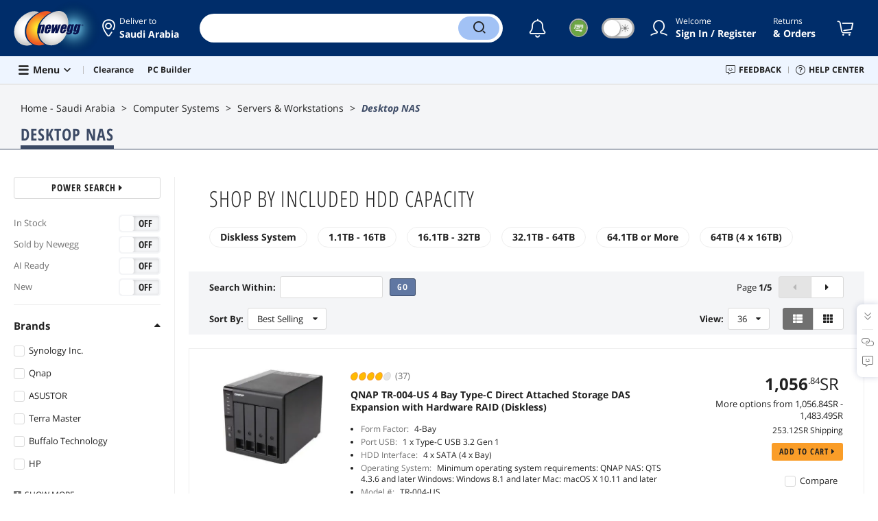

--- FILE ---
content_type: text/html; charset=UTF-8
request_url: https://www.newegg.com/global/sa-en/Desktop-NAS/SubCategory/ID-124
body_size: 59793
content:
<!DOCTYPE html><!DOCTYPE html><html lang="en-sa" class="show-tab-store "><head><meta charSet="utf-8"/><link rel="preload" as="image" href="https://c1.neweggimages.com/productimage/nb300/22-099-058-Z01.jpg"/><link rel="preload" as="image" href="https://c1.neweggimages.com/productimage/nb300/22-108-847-01.png"/><link rel="preload" as="image" href="https://c1.neweggimages.com/productimage/nb300/22-108-850-07.jpg"/><link rel="preload" as="image" href="https://c1.neweggimages.com/productimage/nb300/AA3NS23072107IUT728.jpg"/><link rel="preload" as="image" href="https://c1.neweggimages.com/brandimage/Brand88104.gif"/><link rel="preload" as="image" href="https://c1.neweggimages.com/productimage/nb300/22-108-853-01.jpg"/><link rel="preload" as="image" href="https://c1.neweggimages.com/productimage/nb300/22-108-851-01.jpg"/><link rel="preload" as="image" href="https://c1.neweggimages.com/productimage/nb300/22-108-849-02.jpg"/><link rel="preload" as="image" href="https://c1.neweggimages.com/productimage/nb300/22-108-830-13.png"/><link rel="preload" as="image" href="https://c1.neweggimages.com/productimage/nb300/22-099-140-01.jpg"/><link rel="preload" as="image" href="https://c1.neweggimages.com/productimage/nb300/22-108-824-13.png"/><link rel="preload" as="image" href="https://c1.neweggimages.com/productimage/nb300/V1FPS200927TEn95.jpg"/><link rel="preload" as="image" href="https://c1.neweggimages.com/productimage/nb300/A2W0S2307271AMJDUF4.jpg"/><link rel="preload" as="image" href="https://c1.neweggimages.com/productimage/nb300/A2W0S2207181EF2XP50.jpg"/><link rel="preload" as="image" href="https://c1.neweggimages.com/productimage/nb300/22-099-116-02.jpg"/><link rel="preload" as="image" href="https://c1.neweggimages.com/productimage/nb300/BDN0D2206030LO64842.jpg"/><link rel="preload" as="image" href="https://c1.neweggimages.com/productimage/nb300/A6ZPD2302271A63XO62.jpg"/><link rel="preload" as="image" href="https://c1.neweggimages.com/productimage/nb300/A2W0S2307271A0EGG3E.jpg"/><link rel="preload" as="image" href="https://c1.neweggimages.com/productimage/nb300/BDN0D2206030LO66W35.jpg"/><link rel="preload" as="image" href="https://c1.neweggimages.com/productimage/nb300/22-099-076-V01.jpg"/><link rel="preload" as="image" href="https://c1.neweggimages.com/productimage/nb300/22-099-174-03.jpg"/><link rel="preload" as="image" href="https://c1.neweggimages.com/productimage/nb300/22-099-117-01.jpg"/><link rel="preload" as="image" href="https://c1.neweggimages.com/productimage/nb300/22-108-839-13.png"/><link rel="preload" as="image" href="https://c1.neweggimages.com/productimage/nb300/22-099-151-01.png"/><link rel="preload" as="image" href="https://c1.neweggimages.com/productimage/nb300/22-225-068-03.jpg"/><link rel="preload" as="image" href="https://c1.neweggimages.com/productimage/nb300/A2W0S2207181EV9LR3C.jpg"/><link rel="preload" as="image" href="https://c1.neweggimages.com/productimage/nb300/22-165-589-68.jpg"/><link rel="preload" as="image" href="https://c1.neweggimages.com/productimage/nb300/22-165-863-01.jpg"/><link rel="preload" as="image" href="https://c1.neweggimages.com/productimage/nb300/2HT-0014-000R8-02.png"/><link rel="preload" as="image" href="https://c1.neweggimages.com/productimage/nb300/AKVHD22101611QQD872.jpg"/><link rel="preload" as="image" href="https://c1.neweggimages.com/productimage/nb300/14P-0016-000E1-V02.jpg"/><link rel="preload" as="image" href="https://c1.neweggimages.com/productimage/nb300/A6ZPD210224VYZ85.jpg"/><link rel="preload" as="image" href="https://c1.neweggimages.com/productimage/nb300/22-225-069-03.jpg"/><link rel="preload" as="image" href="https://c1.neweggimages.com/productimage/nb300/A6ZPD2210180VVK7B37.jpg"/><link rel="preload" as="image" href="https://c1.neweggimages.com/productimage/nb300/A2W0S2207181CQYBFCE.jpg"/><link rel="preload" as="image" href="https://c1.neweggimages.com/productimage/nb300/22-165-591-59.jpg"/><link rel="preload" as="image" href="https://c1.neweggimages.com/productimage/nb300/A2W0S2410101CHAUS92.jpg"/><title>Desktop NAS Network Attached Storage - Newegg.com</title><meta http-equiv="content-type" content="text/html; charset=UTF-8"/><meta name="referrer" content="always"/><meta name="keywords" content="Desktop NAS, Desktop Network Attached Storage, Desktop Network Storage"/><meta name="description" content="Shop Desktop NAS from Synology, Netgear, Qnap, WD, Iomega, Buffalo and more. Newegg offers the best prices, fast shipping and top-rated customer service."/><meta property="og:image" content="https://c1.neweggimages.com/WebResource/Themes/Nest/logos/logo_newegg_400400.png"/><meta property="og:description" content="Shop Desktop NAS from Synology, Netgear, Qnap, WD, Iomega, Buffalo and more. Newegg offers the best prices, fast shipping and top-rated customer service."/><meta property="og:url" content="https://www.newegg.com/global/sa-en/Desktop-NAS/SubCategory/ID-124"/><meta property="og:type" content="website"/><meta property="og:title" content="Desktop NAS Network Attached Storage - Newegg.com"/><meta name="language" content="english"/><meta name="copyright" content="© 2000-2026 Newegg International Inc."/><meta http-equiv="X-UA-Compatible" content="IE=edge"/><meta name="robots" content="index,follow,max-image-preview:large,max-snippet:-1"/><meta name="X-DNS-Prefetch-Control" content="on"/><meta name="format-detection" content="telephone=no"/><link rel="shortcut icon" type="image/x-icon" href="https://c1.neweggimages.com/WebResource/ngm/newegg.ico"/><link rel="canonical" href="https://www.newegg.com/global/sa-en/Desktop-NAS/SubCategory/ID-124"/><link rel="next" href="https://www.newegg.com/global/sa-en/Desktop-NAS/SubCategory/ID-124/Page-2"/><link rel="preconnect" href="https://c1.neweggimages.com/" crossorigin=""/><link rel="preconnect" href="https://imk.neweggimages.com/" crossorigin=""/><link rel="preload" href="https://c1.neweggimages.com/WebResource/Themes/WWW/CSS/SubCategory-a3d8246427.css" as="style"/><link rel="preload" href="https://c1.neweggimages.com/WebResource/Themes/WWW/CSS/RemoteTemplate-5c09be3c58.css" as="style"/><script>(function () {if (navigator.userAgent.match(/Newegg.+App/ig)||navigator.userAgent.match(/bot/ig)) return;;(function(w,o,d){w[o]=w[o]||function(){w[o][d].push(arguments)};w[o][d]=w[o][d]||[]})(window,'Osano','data');function getCookie(name) {const cookies = document.cookie.split('; ');for (let cookie of cookies) {const [cookieName, cookieValue] = cookie.split('=');if (decodeURIComponent(cookieName) === name) {return decodeURIComponent(cookieValue);}}return null;}var nv = getCookie('NVTC');var cn = nv.split('.').slice(0, 4).join('.');var cl = getCookie('CustomerLogin');if (cl) {cl = JSON.parse(cl);if (cl.LoginId) cn = cl.LoginId;}window.Osano('userData', cn);var self = document.currentScript;var o = document.createElement('script');o.src ='https://cmp.osano.com/AzydZ7TEEX0GW2hin/3c115a66-ecfb-4dbf-929a-5d9c71025132/osano.js?v=0.2';o.async = false;try {self.parentElement.replaceChild(o, self);} catch (error) {console.log(error);}})();</script><style>.osano-cm-dialog--type_bar{display:none;}.osano-cm-widget{display: none;}</style><script> function showOsanoBar() { if (window.Osano && window.Osano.cm) { const consent = window.Osano.cm.getConsent(); console.log('Consent status:', consent);if (consent === 'accepted') { console.log('Consent already given. Banner will not be shown.'); return; }window.Osano.cm.addEventListener('osano-cm-initialized', function() { console.log('Osano initialized'); if (window.Osano.cm.countryCode !== 'us') { const banner = document.querySelector('.osano-cm-dialog--type_bar'); if (banner) { banner.setAttribute('style', 'display:flex;'); console.log('Banner displayed'); } else { console.log('Banner element not found');} } });const otBtnSpan = document.querySelector('#otBtnSpan'); if (otBtnSpan) { otBtnSpan.setAttribute('style', 'display:inline;'); console.log('Cookie preferences button shown'); }const otSdkBtn = document.querySelector('#ot-sdk-btn'); if (otSdkBtn) { otSdkBtn.innerHTML = 'Your Privacy Choices <svg xmlns="http://www.w3.org/2000/svg" xml:space="preserve" style="enable-background:new 0 0 30 14;width: 30px;vertical-align: middle;" viewBox="0 0 30 14" class="h-full w-8"><path d="M7.4 12.8h6.8l3.1-11.6H7.4C4.2 1.2 1.6 3.8 1.6 7s2.6 5.8 5.8 5.8z" style="fill-rule:evenodd;clip-rule:evenodd;fill:#fff"></path><path d="M22.6 0H7.4c-3.9 0-7 3.1-7 7s3.1 7 7 7h15.2c3.9 0 7-3.1 7-7s-3.2-7-7-7zm-21 7c0-3.2 2.6-5.8 5.8-5.8h9.9l-3.1 11.6H7.4c-3.2 0-5.8-2.6-5.8-5.8z" style="fill-rule:evenodd;clip-rule:evenodd;fill:#06f"></path><path d="M24.6 4c.2.2.2.6 0 .8L22.5 7l2.2 2.2c.2.2.2.6 0 .8-.2.2-.6.2-.8 0l-2.2-2.2-2.2 2.2c-.2.2-.6.2-.8 0-.2-.2-.2-.6 0-.8L20.8 7l-2.2-2.2c-.2-.2-.2-.6 0-.8.2-.2.6-.2.8 0l2.2 2.2L23.8 4c.2-.2.6-.2.8 0z" style="fill:#fff"></path><path d="M12.7 4.1c.2.2.3.6.1.8L8.6 9.8c-.1.1-.2.2-.3.2-.2.1-.5.1-.7-.1L5.4 7.7c-.2-.2-.2-.6 0-.8.2-.2.6-.2.8 0L8 8.6l3.8-4.5c.2-.2.6-.2.9 0z" style="fill:#06f"></path></svg>'; otSdkBtn.href = 'https://kb.newegg.com/knowledge-base/cookies-policy/?cm_sp=footer-_-privacy-policy#your-choices-and-controls'; otSdkBtn.target = '_blank'; } } else { console.log('Osano not initialized yet'); } } window.addEventListener('load', showOsanoBar);</script><script type="text/javascript">!function(){try{if(!navigator.userAgent.match(/Newegg.+App/ig))return;var e=document.createElement("style");e.innerText="html.sticky-header-top body{padding-top: 0px!important;}header{display: none;}footer{display: none;}",document.querySelector("head").append(e)}catch(t){console.log(t)}}();</script><script>window.__PolyfillScripts__={"core-js":"https://c1.neweggimages.com/WebResource/Scripts/WWW/core-js.polyfill.min.js","intersection-observer":"https://c1.neweggimages.com/WebResource/Scripts/WWW/intersection-observer.polyfill.min.js"}</script><script defer="" src="https://c1.neweggimages.com/WebResource/Scripts/WWW/runtime~search~SubCategory-f39c893e.js" integrity="sha384-dDpO+dWk33HVd/DqL2KNyRGlf8Df0dRQLoAYzg7k4HlWyXZW5fN122/zE5IdISak" crossorigin="anonymous"></script><script defer="" src="https://c1.neweggimages.com/WebResource/Scripts/WWW/polyfillEntry-d564c4f7.js" integrity="sha384-GyspPthOpzPEDi2YWdMuJe/gzXlV6+KRPFNs5RXd0DyyHRE34qMP7WrTZCewm21l" crossorigin="anonymous"></script><link href="https://c1.neweggimages.com/WebResource/Themes/WWW/CSS/SubCategory-a3d8246427.css" rel="stylesheet"/><link href="https://c1.neweggimages.com/WebResource/Themes/WWW/CSS/RemoteTemplate-5c09be3c58.css" rel="stylesheet"/><script id="kimoi" type="application/json">[{"type":"setCookie","payload":{"cookie":"CountryRegion","value":"SAU"}},{"type":"setCookie","payload":{"cookie":"LanguageCode","value":"en"}},{"type":"setSubCookie","payload":{"cookie":"CountryConfiguration","subCookieKey":"CurrencyCode","subCookieValue":"SAR"}}]</script></head><body><div><script type="text/javascript">;;;(function(){var e=document.querySelector('meta[name="viewport"]'),t=document.createElement("meta");t.name="viewport",t.content="width=device-width",e||document.head.appendChild(t)})();</script></div><div><script defer src="https://c1.neweggimages.com/webresource/Scripts/Others/MarketingChannel/processmktchannelv10.js"></script></div><div><script type="text/javascript">var nebs=nebs||{};nebs.errors=[];window.onerror=function(){nebs.errors.push(arguments);return true;}</script></div><div><script src="https://c1.neweggimages.com/webResource/Scripts/WWW/jquery-3.5.1.min.js"></script></div><div><script>!function(){var style = document.createElement('style');style.type = 'text/css';style.innerHTML=document.getElementById('NewTemplate')?'div.grid-col.radius-m.bg-white.our-apps > div.line-horizontal.bg-line.width-auto > span{color:#4D4D4D}.sticky-header-top body{padding-top:120px;height:auto;min-height:calc(100% - 120px);} .sticky-header-top .page-content{padding-top:0;min-height:0;}':'@import url(https://c1.neweggimages.com/webresource/themes/darkmode-min.28.css);.dark-mode #ot-sdk-btn.ot-sdk-show-settings, .dark-mode #ot-sdk-btn.optanon-show-settings{ color: #e3e3e3 !important }.dark-mode #ot-sdk-btn.ot-sdk-show-settings:hover, .dark-mode #ot-sdk-btn.optanon-show-settings:hover{color: #ea9d28 !important;};.footer2021-disclaimer-link:hover {color: #e3e3e3!important;} div.grid-col.radius-m.bg-white.our-apps > div.line-horizontal.bg-line.width-auto > span{color:#4D4D4D}.dark-mode .item-img{opacity: 1 !important;} '; document.getElementsByTagName('head').item(0).appendChild(style); }()</script></div><div><script type="text/javascript">
            ;;(function () {
                var darkv = document.cookie.match('(^|;) ?NV_Theme=([^;]*)(;|$)');
                var dark = darkv ? darkv[2] : "false";
                if (dark == "true") {
                    if (!document.getElementById('NewTemplate')) { jQuery('html').addClass('dark-mode'); }
                    else { document.documentElement.classList.add("dark-mode") }
                }
                var style = document.createElement("style");
                var darkCss = '#Dark_Mode{display:none;}.header2021-toggle{z-index:5}.header2021-nav ~ .header2021-nav.header2021-toggle{margin-left:20px}.header2021-toggle:hover{transform:scale(1)}.header2021-toggle:hover .bg-lightgray{background-color:rgba(235,235,235,1)}.header2021-toggle .toggle-body{border:1px solid #212121;border-radius:30px}.header2021-toggle .toggle-body-inner:after{border-radius:30px;width:30px;top:0;bottom:0;margin-left:-1px;box-shadow:0 1px 6px 0 rgb(0 0 0 / 16%)}.header2021-toggle .toggle-handle{font-size:20px;color:#474747}.header2021-toggle .dark-mode-tooltip{padding:5px 15px;white-space:nowrap}.header2021-toggle.menu.at-bottom .menu-body{left:auto;right:0;margin-top:12px;text-align:left}.header2021-toggle.at-bottom>.menu-arrow{left:auto;right:20px;text-align:left}.header2021-toggle.at-bottom>.menu-body>.menu-arrow{left:auto!important;right:20px}.dark-mode .header2021-toggle .toggle-handle.take-on{padding-left:8px}.dark-mode .header2021-toggle:hover .bg-lightgray{background-color:#ea7421}.dark-mode .header2021-toggle .toggle-body{border:1px solid #835b38}.dark-mode .header2021-toggle .bg-lightgray{background-color:#e05d00}.dark-mode .header2021-toggle input[type="checkbox"]:checked ~ .toggle-body .toggle-body-inner:after{margin-right:0;margin-left:0;top:0}.dark-mode .header2021-toggle .toggle-body-inner:after{box-shadow:0 6px 6px 0 rgb(0 0 0 / 16%)}@media(max-width:599px){.header2021-inner{padding:15px 2px}.header2021-logo{width:60px}.header2021-country.header2021-nav:not(:first-child){margin-left:15px}.header2021-toggle .bg-lightgray{background:#fff}.header2021-nav ~ .header2021-nav.header2021-toggle{margin-left:15px}.header2021-toggle .toggle-body{min-width:30px;height:30px;border-radius:50%}.header2021-toggle .toggle-body-inner{width:100%;height:100%;transform:translateX(0);justify-content:center;align-items:center}.header2021-toggle .toggle-handle{height:100%;line-height:1.1;padding:0;font-size:22px;justify-content:center;z-index:2}.header2021-toggle .toggle-body-inner:after{content:none}.header2021-toggle .toggle-handle.take-off{padding:0}.header2021-toggle .toggle-handle.take-on,.header2021-toggle.menu.at-bottom .menu-body{display:none}.dark-mode .header2021-toggle .toggle-handle.take-on{display:flex;padding:0}.dark-mode .header2021-toggle .toggle-handle.take-off{display:none}.section-right>.line-vertical-new{margin:0 0 0 10px}}@media(max-width:350px){.header2021-nav-inner,.header2021-nav.menu .header2021-nav-inner{padding-left:26px;height:26px;min-height:26px}.header2021-country-flag{width:26px;height:26px}.header2021-nav-icon{width:26px;height:26px;line-height:26px;font-size:24px;top:2px}.header2021-nav ~ .header2021-nav{margin-left:5px}.header2021-nav ~ .header2021-nav.header2021-toggle{margin-left:10px}.header2021-toggle .toggle-body{min-width:24px;height:24px}.header2021-toggle .toggle-handle{font-size:16px}}';
                try {
                    style.appendChild(document.createTextNode(darkCss));
                } catch (ex) {
                    style.styleSheet.cssText = darkCss;
                }
                var head = document.getElementsByTagName("head")[0];
                head.appendChild(style);
                var darkbut = jQuery('<div class="header2021-nav header2021-toggle toggle toggle-m menu at-bottom"><label id="darkLabel"><input type="checkbox" id="checkdarkmode"><span class="toggle-body bg-lightgray font-l"><span class="toggle-body-inner"><span class="toggle-handle take-on">&#9790;</span><span class="toggle-handle take-off ">&#9728;</span></span></span></label><div id="darkModal" class="menu-body bg-white radius-s shadow-level-1"><i class="menu-arrow"></i><p class="dark-mode-tooltip">Switch to Dark Mode</p></div></div>');
                jQuery(document).ready(function () {
                    jQuery('.header2021-country').after(darkbut);
                    let timeout = null;
                    jQuery('#darkLabel').on('touchend', function () {
                        if (timeout) { clearTimeout(timeout) }
                        jQuery('#darkModal').css('display', 'block')
                        timeout = setTimeout(function () { jQuery('#darkModal').css('display', 'none'); }, 2000);
                    });
                    if (dark == "true") {
                        jQuery('#checkdarkmode')[0].checked = true;
                        jQuery('.dark-mode-tooltip').text("Switch to Light Mode");
                    }
                    jQuery('#checkdarkmode').change(function () {
                        if (this.checked) { window.__ga_push({ 'event': 'dark_mode', 'dark_mode_value': 'turn on' }) } else { window.__ga_push({ 'event': 'dark_mode', 'dark_mode_value': 'turn off' }) };
                        jQuery('html').toggleClass('dark-mode');
                        var $tooltip = jQuery('.dark-mode-tooltip').text();
                        jQuery('.dark-mode-tooltip').text($tooltip == "Switch to Dark Mode" ? "Switch to Light Mode" : "Switch to Dark Mode");
                        var t = new Date;
                        t.setTime(t.getTime() + 94608e6);
                        document.cookie = "NV_Theme=" + ($tooltip == "Switch to Dark Mode") + ";expires=" + t.toGMTString() + ";path=/;domain=." + location.hostname.split('.').splice(-2).join('.') + ";"
                    });
                    jQuery('#darkLabel').hover(function () { jQuery('#darkModal').css('display', 'block') }, function () { $('#darkModal').css('display', 'none') });
                })
            })();</script></div><div><script type="text/javascript">;;; (function () { var ADRPattern = /Newegg.+Android.+App/ig; var IPNPattern = /Newegg.+(iPhone|iPad).+App/ig; var Container = { APP: 'GTM-TF5LHJ5', EGG: 'GTM-WJ2PC5C' }; function LoadContainer(w, d, s, l, i) { w[l] = w[l] || []; w[l].push({ 'gtm.start': new Date().getTime(), event: 'gtm.js' }); var f = d.getElementsByTagName(s)[0], j = d.createElement(s), dl = l != 'dataLayer' ? '&l=' + l : ''; j.async = true; j.src = 'https://imk.neweggimages.com/webresource/scripts/gatra/lib/global/neggtm.js?negg=2&id=' + i + dl; f.parentNode.insertBefore(j, f); }; if (navigator.userAgent.match(ADRPattern) || navigator.userAgent.match(IPNPattern)) {  } else { LoadContainer(window, document, 'script', 'dataLayer', Container.EGG); } })();</script></div><div><script type="text/javascript">;;; (function () { var ADRPattern = /Newegg.+Android.+App/ig; var IPNPattern = /Newegg.+(iPhone|iPad).+App/ig; var Container = { APP: 'GTM-TF5LHJ5', EGG: 'GTM-WJ2PC5C' }; function LoadContainer(w, d, s, l, i) { w[l] = w[l] || []; w[l].push({ 'gtm.start': new Date().getTime(), event: 'gtm.js' }); var f = d.getElementsByTagName(s)[0], j = d.createElement(s), dl = l != 'dataLayer' ? '&l=' + l : ''; j.async = true; j.src = 'https://imk.neweggimages.com/webresource/scripts/gatra/lib/app/neggtm.js?negg=2&id=' + i + dl; f.parentNode.insertBefore(j, f); }; if (navigator.userAgent.match(ADRPattern) || navigator.userAgent.match(IPNPattern)) { LoadContainer(window, document, 'script', 'dataLayer', Container.APP); } else { } })();</script></div><div><script type="text/javascript" >;(function () {var s = document.createElement("script");
  s.defer=true;
 s.type = "text/javascript";
   s.src = "//imk.neweggimages.com/webresource/scripts/plugin/inhousebiztra.js";
 var node = document.getElementsByTagName("script")[0];
 node.parentNode.insertBefore(s, node);})();</script></div><div><style>@import url(https://c1.neweggimages.com/webresource/themes/WWW/CSS/fixManufactory.css)</style></div><div> <script type="text/javascript" src="https://c1.neweggimages.com/webresource/Scripts/Others/TopRatedSeller/new-feature-script.2.0.5.min.js" defer></script></div><div>
            <script type="text/javascript">
            ;;;(function() {
      window.__ga_biItems=[{pages: ["all"],events:["view_item","select_item","view_item_list"],property:["item_range","spa","best_seller","lowest_price","deal_type","boost_type"]}];    window.__ga_forbiddenList = [{
 pages: ["all"],
  events:["modules_view","recommendation_module_click","search_ahead_view","legacy_view","legacy_click","view_item_list","recommendation_module_view","spa_view","spa_click","search_ahead_click","infocard_view","infocard_click","web_notification_view","trending_keywords_view","select_item","Page_load_time","view_promotion","legacy_view"],
  clearGa4: true,
  clearInhouse:false,
      }
   ];
                window.__ga_mappingAdobe = [{
   events:["event63"],
   eventName:"legacy_click",
   mapping:{
  legacy_element_value:"evar78",
 module_name:"evar79",
   products:"products"
    }
   },{
   events:["event168"],
   eventName:"legacy_view",
   mapping:{
  legacy_element_value:"evar78",
   products:"products"
    }
   },{
 events: ["event21"],
 eventname: "email_subscribed",
 mapping:{ 
 }
 }, {
 events: ["event40"],
 eventname: "modules_click", mapping:{
 module_name: "eVar103"
 }
 }, {
 events: ["event91"],
 eventname: "modules_view", mapping:{
 module_name: "eVar79"
 }
 }];
                window.__ga_linkInternalFilters = "javascript:,newegg.com,gamecrate.com,abs.com,checkout.us.zip.co,zip.co,checkout.quadpay.com,3debspay.boc.cn,alfabank.ru,arcot.com,billmelater.com,citibank.co.kr,ftpsllc.com,garanti.com.tr,hyundaicard.com,kbcard.com,keb.co.kr,masterpass.com,mycardsecure.com,newegg3.com.sh,paypal.com,samsungcard.co.kr,secure2gw.ro,securecode.com,secureserver.net,securesuite.co.uk,securesuite.net,shinhancard.com,verifiedbyvisa.com,visa.com,visa.com.ar,web.v.me,secondfunnel.com,cardinalcommerce.com,secure.neweggbusiness.com,www-newegg-com.cdn.ampproject.org,www.newegg.ca,secure.newegg.ca,kb.neweggbusiness.com,www.neweggbusiness.com,help.newegg.ca,secure.m.newegg.ca,secure.newegg.com,www.rosewill.com,neweggbusiness.com,sellerportal.newegg.cn,partner.gqc.newegg.space,help.neweggbusiness.com,secure.newegg6.com.sh,sellerportal62780.gqc.newegg.space,central3.newegg.org,partner.newegg.cn,secure.newegg4.com.sh,newegg.io,newegggpu.com,justgpu.com";
            })()
        </script>
</div><div><script type="text/javascript">!function(){const e=new URLSearchParams(window.location.search),t=e.get("ranMID"),n=e.get("ranSiteID");if(t&&n){const e=new Date,o=e.getUTCFullYear(),r=String(e.getUTCMonth()+1).padStart(2,"0"),i=String(e.getUTCDate()).padStart(2,"0"),s=String(e.getUTCHours()).padStart(2,"0"),d=String(e.getUTCMinutes()).padStart(2,"0"),c=`${o}${r}${i}_${s}${d}`,u=encodeURIComponent("amid:"+t+"|ald:"+c+"|atrv:"+n),l=new Date;l.setDate(l.getDate()+180);const a=l.toUTCString(),p=window.location.hostname.split('.'),h=p.slice(-2).join('.'),m=h.startsWith('localhost')?'localhost':'.'+h;document.cookie="rmStoreGateway="+u+"; expires="+a+"; path=/; domain="+m+"; secure; SameSite=Lax"}}();</script></div><div><script type="text/javascript" defer src='https://c1.neweggimages.com/webresource/Scripts/Others/RequestQuote/requestquote-v6.7.19.js'></script></div><div><style>.header2021 .page-content-inner{max-width: inherit !important;}</style></div><div><style>.header2021-user-bar{background:#eee}.header2021-user-bar::before{background:none}.header2021-account.menu.at-bottom>.menu-body.bg-white>.header2021-user-bar~.menu-arrow::before{border-bottom-color:#eee}.header2021-user-bar > .menu-list{right: 10px;position: absolute;}</style></div><div><style>.item-img>img,.goods-img>img{object-fit: contain}</style></div><div><style>.robot-chat-popup .robot-chat-popup-right .robot-entry-cell-inner .quick-cardbox .swiper-slide {width: calc((100% - 28px) / 3) !important;}</style></div><div><script type="text/javascript">
        $(function () {
    try {
        //ParentBanner
        const aParentTags = document.querySelectorAll('#Portals_swiper a');
        const parentBannerMap = __initialState__?.__ServiceDataAllBanner.reduce((map, banner) => {
            if (banner.TransactionNumber) {
                map.set(banner.TransactionNumber.toString(), banner);
            }
            return map;
        }, new Map());
        aParentTags.forEach(aParentTag => {
            const transId = aParentTag.id.split('_').pop()
            const bannerData = parentBannerMap.get(transId);
            if (bannerData) {
                aParentTag.addEventListener('click', (e) => {
                    window?.__ga_push({
                        'event': 'legacy_click',
                        'legacy_element_value': "header-topbar-" + bannerData.Title
                    });
                });
            }
        });

        //SubBanner
        const subBanners = __initialState__?.__ServiceDataAllBanner?.flatMap(banner => banner?.ChildBannerInfo)?.filter(Boolean);
        if (subBanners?.length > 0) {
            let impressionArry = [];
            const subBannerMap = subBanners.reduce((map, banner) => {
                if (banner.TransactionNumber) {
                    map.set(banner.TransactionNumber.toString(), banner);
                }
                return map;
            }, new Map());

            const observer = new MutationObserver((mutationsList) => {
                for (let mutation of mutationsList) {
                    if (mutation.type === 'childList') {
                        mutation.addedNodes.forEach(node => {
                            if (node.id === 'popover-header-portal') {
                                const aTags = node.querySelectorAll('a');
                                aTags.forEach(aTag => {
                                    const transId = aTag.id.split('_').pop()
                                    const bannerData = subBannerMap.get(transId);
                                    if (bannerData) {
                                        const isImpressioned = impressionArry.includes(transId);
                                        if (!isImpressioned) {
                                            impressionArry.push(transId);
                                            window?.__ga_push({
                                                'event': 'legacy_view',
                                                'legacy_element_value': "header-topbar-" + bannerData.Title
                                            });
                                        }
                                        if (!aTag.hasAttribute('data-click-bound')) {
                                            aTag.setAttribute('data-click-bound', 'true');
                                            aTag.addEventListener('click', (e) => {
                                                window?.__ga_push({
                                                    'event': 'legacy_click',
                                                    'legacy_element_value': "header-topbar-" + bannerData.Title
                                                });
                                            });
                                        }
                                    }
                                });
                            }
                        });
                    }
                }
            });
            observer.observe(document.body, { childList: true });
        }
    } catch (error) {
        console.error(error);
    }
});
    </script></div><div><style>#Page_Footer_Full .compare-items-improvement .button-clear-all{color:white;}</style></div><script defer="">window.__remoteState__={"initialState":{"__ServiceDataHeaderPortals":[{"ColumnId":96,"HtmlContent":""}],"__ServiceDataAllBanner":[{"ChildBannerInfo":null,"TransactionNumber":757954,"StoreTabId":757954,"Title":"Clearance","BannerType":9,"ShowPosition":138,"BannerServer":0,"BannerURL":"","BackgroundColor":"","BannerLink":"\u002F\u002Fwww.newegg.com\u002Fglobal\u002Fsa-en\u002FClearanceStore\u002FEventSaleStore\u002FID-697?cm_sp=Head_Navigation-_-Under_Search_Bar-_-Clearance&icid=757954","BannerOnclick":"","Width":0,"Height":0,"Target":"","BannerCode":"","Page":1,"Status":1,"Location":50,"LocationId":-1,"Priority":1,"ExceptId":"","TitleLink":"","DisplayText":"","AltText":"","BrandStoreStyle":-1,"BrandStoreTier":-1,"InternalBeginDate":"1900-01-01 00:00:00.0","BeginDateTime":"\u002FDate(-2208960000000-0800)\u002F","ExpireDateTime":"\u002FDate(1769241600000-0800)\u002F","BrandStoreLocationID":"","ProductCatalogLevel":-1,"CartPromoMessage":null,"StyleSettings":"{\"actionButtonBackgroundColor\":null,\"actionButtonText\":null,\"actionButtonTextColor\":null,\"backgroundColor\":null,\"backgroundImage\":null,\"displayTextColor\":\"#FA9D28\",\"displayTitleColor\":null,\"backgroundImagePosition\":null}","BannerPlatform":"W,M,A","LanguageCode":"","PromCode":"","GroupID":"Clearance","BannerSize":0,"CountryCode":"SAU","CompanyCode":"1003"},{"ChildBannerInfo":null,"TransactionNumber":781110,"StoreTabId":781110,"Title":"PC Builder","BannerType":9,"ShowPosition":138,"BannerServer":0,"BannerURL":"","BackgroundColor":"","BannerLink":"\u002F\u002Fwww.newegg.com\u002Fglobal\u002FSA-en\u002Ftools\u002Fcustom-pc-builder?cm_sp=Head_Navigation-_-Under_Search_Bar-_-PC+Builder&icid=781110","BannerOnclick":"","Width":0,"Height":0,"Target":"","BannerCode":"","Page":1,"Status":1,"Location":50,"LocationId":-1,"Priority":4,"ExceptId":"","TitleLink":"","DisplayText":"","AltText":"","BrandStoreStyle":-1,"BrandStoreTier":-1,"InternalBeginDate":"1900-01-01 00:00:00.0","BeginDateTime":"\u002FDate(-2208960000000-0800)\u002F","ExpireDateTime":"\u002FDate(1769241600000-0800)\u002F","BrandStoreLocationID":"","ProductCatalogLevel":-1,"CartPromoMessage":null,"StyleSettings":"{\"actionButtonBackgroundColor\":null,\"actionButtonText\":null,\"actionButtonTextColor\":null,\"backgroundColor\":null,\"backgroundImage\":null,\"displayTextColor\":\"#FA9D28\",\"displayTitleColor\":null,\"backgroundImagePosition\":null}","BannerPlatform":"W,M,A","LanguageCode":"","PromCode":"","GroupID":"PC Builder","BannerSize":0,"CountryCode":"SAU","CompanyCode":"1003"}],"pageName":"SubCategory","templateOptions":{"backToTopVisible":true,"simpleFooter":false,"enableResponsiveMobileSSL":false,"useSimFooterResponsiveCss":true,"responsiveFooter":false,"dumbMiniCart":false,"enableSocialLinks":true,"isHiddenBannerWhenPrint":false,"ldJson":{"enableWebSite":false,"enableOrganization":false,"enableSearchBar":false},"comparePopConfig":{"shouldCompareOpenNewTab":true,"shouldProductOpenNewTab":true}}},"neweggState":{"country":{"name":"Saudi Arabia","alpha2":"sa","alpha3":"SAU","geoLocation":"Middle East","currency":"SAR"},"user":{"nvtc":"string","contactWith":"string","loginName":"string","accessToken":"string","lastVisitTime":1,"loginId":"string","isEggExpert":true,"loginToken":"string","isPremier":true,"isLogin":true},"domains":{"WWW":"www.newegg.com","SSL":"secure.newegg.com","MOBILESSL":"secure.m.newegg.com","COM":"www.newegg.com","SecureCOM":"secure.newegg.com","CA":"www.newegg.ca","Dynamic":"newegg.com"},"currency":{"extraUnit":"","currencyCode":"SAR","countryCode":"SAU","unit":"SR","decimalDigits":2,"groupSizes":3,"decimalSeparator":".","groupSeparator":",","positivePattern":1,"supportDecimal":true}},"pageInfo":{"params":{},"query":{"routeName":"SubCategory","countryCode":"SAU","domainHost":"www.newegg.com","CountryCode":"SAU","CompanyCode":"1003","LanguageCode":"en-US"},"routeName":"SubCategory","isWWWDomain":true,"hostname":"prod-website-default:8220","theme":null},"siteConf":{"CDN":"https:\u002F\u002Fc1.neweggimages.com","staticCDN":"https:\u002F\u002Fc1.neweggimages.com","pageName":"SubCategory","ImageConfiguration":{"SIZEWHARF":[35,60,100,125,180,200,300,480],"PARTTERN":{"NEST2005":"\u002FWebResource\u002FThemes\u002F2005\u002FNest\u002F","DIGITALLIFEITEMIMAGE":"\u002Fdigitallife\u002F","NEST":"\u002FWebResource\u002FThemes\u002FNest\u002F","NESTICON":"\u002FWebResource\u002FThemes\u002FNest\u002Ficons\u002F","NESTEVENTS":"\u002FWebResource\u002FThemes\u002FNest\u002Fevents\u002F","RESOURCE":"\u002FWebResource\u002Fngm\u002Fimages\u002F","EXTENDEDWARRANTY":"\u002FExtendedWarranty\u002FCommonGroup\u002F","ITEM":{"SIZE35":"\u002FProductImageCompressAll35\u002F","SIZE60":"\u002FProductImageCompressAll60\u002F","SIZE100":"\u002FProductImageCompressAll100\u002F","SIZE125":"\u002FProductImageCompressAll125\u002F","SIZE180":"\u002FProductImageCompressAll180\u002F","SIZE200":"\u002FProductImageCompressAll200\u002F","SIZE300":"\u002Fproductimage\u002Fnb300\u002F","SIZE480":"\u002FProductImage\u002F","FULLSIZE":"\u002FProductImageCompressAll1280\u002F","WATERMARK":"\u002FNeweggImage\u002F"},"NBITEM":{"SIZE300":"\u002Fproductimage\u002Fnb300\u002F","SIZE480":"\u002Fproductimage\u002Fnb640\u002F","FULLSIZE":"\u002Fproductimage\u002Fnb1280\u002F"},"NBGITEM":{"SIZE300":"\u002Fnobgproductcompressall300\u002F","SIZE640":"\u002Fnobgproductcompressall640\u002F","SIZE1000":"\u002Fnobgproductcompressall1000\u002F","SIZE1280":"\u002Fnobgproductcompressall1280\u002F","FULLSIZE":"\u002Fnobgproductcompressall1280\u002F"},"BRAND":{"SMALLSIZE":"\u002Fbrandimage\u002F","DEFAULT":"\u002Fbrandimage\u002F"},"BUILD":{"HOST":"\u002F\u002Fc1.neweggimages.com\u002Fshowcaseimages\u002F","SIZE":[160,300,800,1280,1600,1920],"PATH":{"160":"showcaseimg160\u002F","300":"showcaseimg300\u002F","800":"showcaseimg800\u002F","1280":"showcaseimg1280\u002F","1600":"showcaseimg1600\u002F","1920":"showcaseimg1920\u002F","ORIGIN":"original\u002F"}},"PROPERTY":"\u002FSwatchImages\u002FSwatchImage20\u002F","SellerStoreLogo":"\u002F\u002Fc1.neweggimages.com\u002FMarketing_Place\u002FSeller_logo\u002F","ReviewImage":{"host":"\u002F\u002Fc1.neweggimages.com\u002Fitemreivewimages\u002F","resizeListPath":"reviewimg160","resizeImgListPath":"reviewimg300","resizeSinglePath":"reviewimg800","resizeGalleryPath":"reviewimg1280","resizeMaxPath":"reviewimg1920"},"EnergyGuide":"\u002F\u002Fc1.neweggimages.com\u002FIMAttachment\u002Fenergyguide\u002F","SubCategory":"\u002F\u002Fc1.neweggimages.com\u002Fnavigation300\u002F","CUSTOMERPROFILEAVATAR":{"HOST":"\u002F\u002Fc1.neweggimages.com\u002Fcustomerprofileavatar\u002F","SIZE":[160,300,800,1280,1920],"PATH":{"160":"img160\u002F","300":"img300\u002F","800":"img800\u002F","1280":"img1280\u002F","1920":"img1920\u002F","ORIGIN":"original\u002F"}},"CUSTOMERPROFILECOVER":{"HOST":"\u002F\u002Fc1.neweggimages.com\u002Fcustomerprofilecover\u002F","SIZE":[1280,1920],"PATH":{"1280":"img1280\u002F","1920":"img1920\u002F","ORIGIN":"original\u002F"}},"SquareTradeImage":"\u002F\u002Fc1.neweggimages.com\u002FExtendedWarranty\u002FCommonGroup\u002F"}},"JsonpList":[{"name":"loadspecificationpopupinfo","api":"https:\u002F\u002Fwww.newegg.com\u002Fcommon\u002Fajax\u002Floadpopupinfo2016.aspx"},{"name":"loadoverviewinfo","api":"https:\u002F\u002Fwww.newegg.com\u002FLandingPage\u002FOverviewContent4Moblie.aspx"},{"name":"mycountry","api":"https:\u002F\u002Fwww.newegg.com\u002Fmycountry"}],"UI":{"CountryPopupNeweggGlobalBtnLink":"https:\u002F\u002Fwww.newegg.com\u002Fglobal\u002Findex.html","NvalueRange":[{"minN":1000000000,"maxN":1099999999},{"minN":100000000,"maxN":499999999}],"CanCrossSitePage":["Product","ProductWithoutKeyword","ProductList","TabStore","Category","EventSaleStore","SubCategory","DIYBuilderList","DIYSubcategory","DIYItemList","GameFinder","NasBuilder","LowestPriceSubCategory","LowestPriceHome","LowestPriceCategory","LowestPriceTab","PowerSupplyCalculatorFinder","LapTopFinder","MemoryFinder","TopSellerTab","TopSellerHome","TopSellerCategory","TopSellerSubCategory","NewArrival","BrandStore2023","BrandSubCat"],"FloatingHeader":{"enable":true,"exclude":["ProductWithoutKeyword","Product","ComboDetail","Compare"]},"DeliveryAddressExpiresMins":0,"GoogleSignIn":{"page":{"includes":[]}},"EnablePCUpgraderCountries":["USA"],"EnableShowcaseCountries":["usa"],"SaveSearchResult":{"enable":true},"NeweggBusiness":{"enable":true,"url":"\u002F\u002Fwww.neweggbusiness.com","USA":{"enable":true,"url":"https:\u002F\u002Fwww.neweggbusiness.com\u002Fwhy-business-account?cm_sp=neweggbusiness-_-from-B2C-head","name4BlueColor":"Newegg","name4BlackColor":"Business"},"CAN":{"enable":true,"url":"https:\u002F\u002Fwww.newegg.ca\u002Fpromotions\u002Fnepro\u002F18-1552\u002Findex.html?utm_medium=newegg&utm_source=newegg-home&cm_mmc=ref-newegg-_-newegg-home-_-na-_-na","name4BlueColor":"Newegg","name4BlackColor":"Business"},"GLOBAL":{"enable":false,"url":"","name4BlueColor":"Newegg","name4BlackColor":"Business"}},"GamerCommunity":{"enable":false,"url":"https:\u002F\u002Fwww.newegg.com\u002Fgamer\u002Fcommunity"},"BrowserHistory":{"syncServer":true,"maxCount4Header":20,"pageSize4Page":20,"bannerId":[649767,649759],"pageInfo":[{"countryCode":"USA","pageName":"Product Browsing History - Newegg.com","keyWord":"Browsing History","pageDescription":"Checkout your product browsing history. Find old or forgotten products you want. Shop best prices on computers, laptops computers, LED LCD TVs, Automotive, electronics, unlocked phones, office supplies, and more with fast shipping and top-rated customer service."},{"countryCode":"CAN","pageName":"Product Browsing History - Newegg.ca","keyWord":"Browsing History","pageDescription":"Checkout your product browsing history. Find old or forgotten products you want. Shop best prices on computers, laptops computers, LED LCD TVs, Automotive, electronics, unlocked phones, office supplies, and more with fast shipping and top-rated customer service."},{"countryCode":"GLOBAL","pageName":"Product Browsing History - Newegg.com","keyWord":"Browsing History","pageDescription":"Checkout your product browsing history. Find old or forgotten products you want. Shop best prices on computers, laptops computers, LED LCD TVs, Automotive, electronics, unlocked phones, office supplies, and more with fast shipping and top-rated customer service."}]},"VAT":{"enable":true,"countries":[{"alpha3":"AUS","rate":0.1,"name":"GST","allPages":true}]},"HomeMenuIcon":[{"stroeId":-1,"iconClass":"","iconImg":"https:\u002F\u002Fc1.neweggimages.com\u002Fwebresource\u002FWebResource\u002FImages\u002Fmenu_icon\u002Fmore.svg"},{"stroeId":1,"iconClass":"ico-computer-speaker","iconImg":"https:\u002F\u002Fc1.neweggimages.com\u002Fwebresource\u002FWebResource\u002FImages\u002Fmenu_icon\u002Fcomponents_storage.svg"},{"stroeId":3,"iconClass":"ico-laptop","iconImg":"https:\u002F\u002Fc1.neweggimages.com\u002Fwebresource\u002FWebResource\u002FImages\u002Fmenu_icon\u002Fcomputer_systems.svg"},{"stroeId":10,"iconClass":"ico-headphones","iconImg":"https:\u002F\u002Fc1.neweggimages.com\u002Fwebresource\u002FWebResource\u002FImages\u002Fmenu_icon\u002Felectronics.svg"},{"stroeId":8,"iconClass":"ico-gamepad-alt","iconImg":"https:\u002F\u002Fc1.neweggimages.com\u002Fwebresource\u002FWebResource\u002FImages\u002Fmenu_icon\u002Fgaming_vr.svg"},{"stroeId":889,"iconClass":"ico-router","iconImg":"https:\u002F\u002Fc1.neweggimages.com\u002Fwebresource\u002FWebResource\u002FImages\u002Fmenu_icon\u002FNetworking.svg"},{"stroeId":133,"iconClass":"ico-print","iconImg":"https:\u002F\u002Fc1.neweggimages.com\u002Fwebresource\u002FWebResource\u002FImages\u002Fmenu_icon\u002FOffice_Solutions.svg"},{"stroeId":6,"iconClass":"ico-compact-disc","iconImg":"https:\u002F\u002Fc1.neweggimages.com\u002Fwebresource\u002FWebResource\u002FImages\u002Fmenu_icon\u002FSoftware_Services.svg"},{"stroeId":192,"iconClass":"ico-car-mechanic","iconImg":"https:\u002F\u002Fc1.neweggimages.com\u002Fwebresource\u002FWebResource\u002FImages\u002Fmenu_icon\u002Fautomotive_tools.svg"},{"stroeId":15,"iconClass":"ico-shovel-snow","iconImg":"https:\u002F\u002Fc1.neweggimages.com\u002Fwebresource\u002FWebResource\u002FImages\u002Fmenu_icon\u002FHome_Outdoors.svg"},{"stroeId":78,"iconClass":"ico-football-ball","iconImg":"https:\u002F\u002Fc1.neweggimages.com\u002Fwebresource\u002FWebResource\u002FImages\u002Fmenu_icon\u002Fhealth&sports.svg"},{"stroeId":266,"iconClass":"ico-drone-alt","iconImg":"https:\u002F\u002Fc1.neweggimages.com\u002Fwebresource\u002FWebResource\u002FImages\u002Fmenu_icon\u002FToys_Drones_Maker.svg"},{"stroeId":380,"iconClass":"ico-keyboard-light","iconImg":"https:\u002F\u002Fc1.neweggimages.com\u002Fwebresource\u002FWebResource\u002FImages\u002Fmenu_icon\u002Fcomputer_peripherals.svg"},{"stroeId":13,"iconClass":"ico-appliances","iconImg":"https:\u002F\u002Fc1.neweggimages.com\u002Fwebresource\u002FWebResource\u002FImages\u002Fmenu_icon\u002Fappliances.svg"},{"stroeId":16,"iconClass":"ico-tv","iconImg":"https:\u002F\u002Fc1.neweggimages.com\u002Fwebresource\u002FWebResource\u002FImages\u002Fmenu_icon\u002FTV_Home_Theater.svg"},{"stroeId":2,"iconClass":"ico-smart-home","iconImg":"https:\u002F\u002Fc1.neweggimages.com\u002Fwebresource\u002FWebResource\u002FImages\u002Fmenu_icon\u002Fsmart_home_security.svg"},{"stroeId":5,"iconClass":"","iconImg":"https:\u002F\u002Fc1.neweggimages.com\u002Fwebresource\u002FWebResource\u002FImages\u002Fmenu_icon\u002FServer_Components.svg"},{"stroeId":890,"iconClass":"ico-tshirt","iconImg":"https:\u002F\u002Fc1.neweggimages.com\u002Fwebresource\u002FWebResource\u002FImages\u002Fmenu_icon\u002Fshirt-light.svg"},{"stroeId":499,"iconClass":"ico-flower-daffodil","iconImg":""},{"stroeId":19,"iconClass":"ico-car-mechanic","iconImg":"https:\u002F\u002Fc1.neweggimages.com\u002Fwebresource\u002FWebResource\u002FImages\u002Fmenu_icon\u002Fautomotive_tools.svg"}],"HamburgerMenuMaxHeight":860,"SearchHeader":{"listMaxCount":10,"enableRecentQuery":true,"maxCountRecentQuery":10,"syncServerRecentQuery":true,"enableSpecsKeyword":["USA","CAN","Global"],"displaySellerCount":3,"mainSaleStoreRedirectESSMatches":[{"keyword":"pc","query":"n=100019095","country":"USA"},{"keyword":"gaming pc","query":"n=100897483","country":"USA"},{"keyword":"gaming laptop","query":"n=100167731","country":"USA"},{"keyword":"laptop","query":"n=100017489","country":"USA"}],"modelNumberSearchTabHint":"Press Tab to complete"},"disableHeaderSelectAutoParts":true,"TrendingKeyWord":{"switchTime":3,"countLimit":5},"enableMiniCartCountry":["USA","CAN","Global"],"Footer2021":{"Global":[{"groupName":"Customer Service","groupValue":[{"name":"Help Center","link":"https:\u002F\u002Fkb.newegg.com"},{"name":"Track an Order","loginInLink":"https:\u002F\u002Fsecure.newegg.com\u002Fglobal\u002F@@-en\u002Forders\u002Flist","loginOutLink":"https:\u002F\u002Fsecure.newegg.com\u002Fglobal\u002F@@-en\u002Forders\u002Ffind?Source=1","mobileLink":"https:\u002F\u002Fsecure.m.newegg.com\u002Fglobal\u002F@@-en\u002Fmyaccount\u002Forderhistory"},{"name":"Return an Item","loginInLink":"https:\u002F\u002Fsecure.newegg.com\u002Fglobal\u002F@@-en\u002Forders\u002Flist","loginOutLink":"https:\u002F\u002Fsecure.newegg.com\u002Fglobal\u002F@@-en\u002Forders\u002Ffind?Source=2","mobileLink":"https:\u002F\u002Fsecure.m.newegg.com\u002Fglobal\u002F@@-en\u002Fmyaccount\u002Forderhistory"},{"name":"Return Policy","link":"https:\u002F\u002Fwww.newegg.com\u002Fpromotions\u002Finternational\u002F22-0073\u002Findex.html?cm_sp=cs_menu-_-return_policy"},{"name":"Privacy & Security","link":"https:\u002F\u002Fkb.newegg.com\u002FArticle\u002FIndex\u002F12\u002F3?id=1166"},{"name":"Feedback"}]},{"groupName":"My Account","groupValue":[{"name":"Login\u002FRegister"},{"name":"Order History","link":"https:\u002F\u002Fsecure.newegg.com\u002Fglobal\u002F@@-en\u002Forders\u002Flist","mobileLink":"https:\u002F\u002Fsecure.m.newegg.com\u002Fglobal\u002F@@-en\u002Fmyaccount\u002Forderhistory"},{"name":"Returns History","link":"https:\u002F\u002Fsecure.newegg.com\u002Fglobal\u002F@@-en\u002Freturns\u002Flist","mobileLink":"https:\u002F\u002Fsecure.m.newegg.com\u002Fglobal\u002F@@-en\u002Fmyaccount\u002Frmahistory"},{"name":"Address Book","link":"https:\u002F\u002Fsecure.newegg.com\u002Fglobal\u002F@@-en\u002Faccount\u002Faddressbook","mobileLink":"https:\u002F\u002Fsecure.m.newegg.com\u002Fglobal\u002F@@-en\u002Fshopping\u002FaddressBook"},{"name":"Wish Lists","loginInLink":"https:\u002F\u002Fsecure.newegg.com\u002Fglobal\u002F@@-en\u002FwishList\u002Fm","loginOutLink":"https:\u002F\u002Fsecure.newegg.com\u002Fglobal\u002F@@-en\u002Flogin\u002Fsignin?nextpage=https%3A%2F%2Fsecure.newegg.com%2FwishList%2Fm","mobileLink":"https:\u002F\u002Fsecure.m.newegg.com\u002Fglobal\u002F@@-en\u002Fwishlist\u002Fm"},{"name":"My Build Lists","loginInLink":"https:\u002F\u002Fsecure.newegg.com\u002Fglobal\u002F@@-en\u002Fpcbuilder\u002Fm","loginOutLink":"https:\u002F\u002Fsecure.newegg.com\u002Fglobal\u002F@@-en\u002Flogin\u002Fsignin?nextpage=https%3A%2F%2Fsecure.newegg.com%2Fpcbuilder%2Fm","mobileLink":"https:\u002F\u002Fsecure.m.newegg.com\u002Fglobal\u002F@@-en\u002Fpcbuilder\u002Fm"},{"name":"Email Notifications","loginInLink":"https:\u002F\u002Fsecure.newegg.com\u002Fglobal\u002F@@-en\u002Fnotifications\u002Femail","loginOutLink":"https:\u002F\u002Fsecure.newegg.com\u002Fglobal\u002F@@-en\u002Fnotifications\u002Fguestemail"},{"name":"Subscriptions Orders","link":"https:\u002F\u002Fsecure.newegg.com\u002Forders\u002Fsubscription"},{"name":"Auto Notifications","link":"https:\u002F\u002Fsecure.newegg.com\u002Fglobal\u002F@@-en\u002Fnotifications\u002Fautonotify","mobileLink":"https:\u002F\u002Fsecure.m.newegg.com\u002Fglobal\u002F@@-en\u002Fmyaccount\u002Fautonotifymanagement"}]},{"groupName":"Company Information","groupValue":[{"name":"About Newegg","link":"https:\u002F\u002Fwww.newegg.com\u002Fcorporate\u002Fabout"},{"name":"Investor Relations","link":"https:\u002F\u002Finvestors.newegg.com\u002F"},{"name":"Awards\u002FRankings","link":"https:\u002F\u002Fwww.newegg.com\u002Fglobal\u002F@@-en\u002Fd\u002FInfo\u002FAwards"},{"name":"Hours and Locations","link":"https:\u002F\u002Fwww.newegg.com\u002Fglobal\u002F@@-en\u002Fd\u002FInfo\u002FOfficeHours"},{"name":"Press Inquiries","link":"https:\u002F\u002Fkb.newegg.com\u002Fknowledge-base\u002Fpress-inquiries\u002F"},{"name":"Newegg Careers","link":"https:\u002F\u002Fnewegg.com\u002Fcareers"},{"name":"Newsroom","link":"https:\u002F\u002Finvestors.newegg.com\u002Fnewsroom"},{"name":"Newegg Insider","link":"https:\u002F\u002Fwww.newegg.com\u002Finsider\u002F"},{"name":"Calif. Transparency \u003Cbr \u002F\u003E in Supply Chains Act","link":"https:\u002F\u002Fkb.newegg.com\u002FArticle\u002FIndex\u002F12\u002F3?id=1331"}]},{"groupName":"Tools & Resources","groupValue":[{"name":"Sell on Newegg","link":"https:\u002F\u002Fwww.newegg.com\u002Fsellers\u002Findex.php\u002Fglobal-seller-program\u002F?cm_sp=sell_on_newegg_footer"},{"name":"For Your Business","link":"https:\u002F\u002Fwww.neweggbusiness.com\u002Fwhy-business-account?cm_sp=for_your_business_footer"},{"name":"Newegg Partner Services","link":"https:\u002F\u002Fpartner.newegg.com\u002F?cm_sp=newegg_partner_services_footer"},{"name":"Join our Influencer Network","link":"https:\u002F\u002Fwww.newegg.com\u002Fpromotions\u002Finternational\u002F21-0235\u002Finfluencer.html"},{"name":"Become an Affiliate","link":"https:\u002F\u002Fpromotions.newegg.com\u002Faffiliate_program\u002Faffiliate.html?cm_sp=Homepage-bottom-_-affiliates"},{"name":"Site Map","link":"https:\u002F\u002Fwww.newegg.com\u002Fglobal\u002F@@-en\u002Fcategory"},{"name":"Shop by Brand","link":"https:\u002F\u002Fwww.newegg.com\u002Fglobal\u002F@@-en\u002Fd\u002FProductSort\u002FBrandList?Depa=0"}]},{"groupName":"Shop Our Brands","groupValue":[{"name":"Newegg Business","link":"https:\u002F\u002Fwww.neweggbusiness.com\u002F?cm_sp=newegg_global_footer"},{"name":"Newegg Global","link":"https:\u002F\u002Fpromotions.newegg.com\u002Finternational\u002Fglobal\u002Findex.html"},{"name":"ABS","link":"https:\u002F\u002Fwww.abs.com\u002F"},{"name":"Rosewill","link":"https:\u002F\u002Fwww.rosewill.com\u002F"}]}]},"DisclaimerLinks":{"USA":[{"iconName":"ico-facebook-f","linkText":"Facebook","linkUrl":"https:\u002F\u002Fwww.facebook.com\u002FNewegg"},{"iconName":"ico-x-twitter","linkText":"X","linkUrl":"https:\u002F\u002Fx.com\u002FNewegg"},{"iconName":"ico-instagram","linkText":"Instagram","linkUrl":"https:\u002F\u002Fwww.instagram.com\u002Fnewegg\u002F"},{"iconName":"ico-linkedin-in","linkText":"LinkedIn","linkUrl":"https:\u002F\u002Fwww.linkedin.com\u002Fcompany\u002Fnewegg-com"},{"iconName":"ico-pinterest","linkText":"Pinterest","linkUrl":"https:\u002F\u002Fwww.pinterest.com\u002Fnewegg\u002F"},{"iconName":"ico-youtube","linkText":"YouTube","linkUrl":"https:\u002F\u002Fwww.youtube.com\u002Fuser\u002Fnewegg"},{"iconName":"ico-twitch","linkText":"Twitch","linkUrl":"https:\u002F\u002Fwww.twitch.tv\u002Fnewegg"},{"iconName":"ico-discord","linkText":"Discord","linkUrl":"https:\u002F\u002Fdiscordapp.com\u002Finvite\u002Fnewegg"},{"liClass":"ico-tiktok-img","linkText":"Tiktok","customDom":"\u003Cstyle\u003E.ico-tiktok-img { background-image: url(https:\u002F\u002Fc1.neweggimages.com\u002Fwebresource\u002Fthemes\u002FNest\u002Ficons\u002Ftiktok_light.png);}.dark-mode .ico-tiktok-img { background-image: url(https:\u002F\u002Fc1.neweggimages.com\u002Fwebresource\u002Fthemes\u002FNest\u002Ficons\u002Ftiktok_dark.png);}\u003C\u002Fstyle\u003E\u003Ca class='ico' target='_blank' href='https:\u002F\u002Fwww.tiktok.com\u002F@newegg'style='width: 24px;height: 24px;display: block;'\u003E\u003Cspan class='display-none'\u003ETikToc\u003C\u002Fspan\u003E\u003C\u002Fa\u003E"}],"CAN":[{"iconName":"ico-facebook-f","linkText":"Facebook","linkUrl":"https:\u002F\u002Ffacebook.com\u002FNeweggCanada"},{"iconName":"ico-twitter","linkText":"Twitter","linkUrl":"https:\u002F\u002Ftwitter.com\u002Fneweggcan"},{"iconName":"ico-instagram","linkText":"Instagram","linkUrl":"https:\u002F\u002Fwww.instagram.com\u002Fnewegg\u002F"},{"iconName":"ico-linkedin-in","linkText":"LinkedIn","linkUrl":"https:\u002F\u002Fwww.linkedin.com\u002Fcompany\u002Fnewegg-com"},{"iconName":"ico-pinterest","linkText":"Pinterest","linkUrl":"https:\u002F\u002Fwww.pinterest.com\u002Fnewegg\u002F"},{"iconName":"ico-youtube","linkText":"YouTube","linkUrl":"https:\u002F\u002Fwww.youtube.com\u002Fuser\u002Fnewegg"},{"iconName":"ico-twitch","linkText":"Twitch","linkUrl":"https:\u002F\u002Fwww.twitch.tv\u002Fnewegg"},{"iconName":"ico-discord","linkText":"Discord","linkUrl":"https:\u002F\u002Fdiscordapp.com\u002Finvite\u002Fnewegg"},{"liClass":"ico-tiktok-img","linkText":"Tiktok","customDom":"\u003Cstyle\u003E.ico-tiktok-img { background-image: url(https:\u002F\u002Fc1.neweggimages.com\u002Fwebresource\u002Fthemes\u002FNest\u002Ficons\u002Ftiktok_light.png);}.dark-mode .ico-tiktok-img { background-image: url(https:\u002F\u002Fc1.neweggimages.com\u002Fwebresource\u002Fthemes\u002FNest\u002Ficons\u002Ftiktok_dark.png);}\u003C\u002Fstyle\u003E\u003Ca class='ico' target='_blank' href='https:\u002F\u002Fwww.tiktok.com\u002F@newegg'style='width: 24px;height: 24px;display: block;'\u003E\u003Cspan class='display-none'\u003ETikToc\u003C\u002Fspan\u003E\u003C\u002Fa\u003E"}],"GLOBAL":[{"iconName":"ico-facebook-f","linkText":"Facebook","linkUrl":"https:\u002F\u002Fwww.facebook.com\u002FNewegg"},{"iconName":"ico-twitter","linkText":"Twitter","linkUrl":"https:\u002F\u002Ftwitter.com\u002FNewegg"},{"iconName":"ico-instagram","linkText":"Instagram","linkUrl":"https:\u002F\u002Fwww.instagram.com\u002Fnewegg\u002F"},{"iconName":"ico-linkedin-in","linkText":"LinkedIn","linkUrl":"https:\u002F\u002Fwww.linkedin.com\u002Fcompany\u002Fnewegg-com"},{"iconName":"ico-pinterest","linkText":"Pinterest","linkUrl":"https:\u002F\u002Fwww.pinterest.com\u002Fnewegg\u002F"},{"iconName":"ico-youtube","linkText":"YouTube","linkUrl":"https:\u002F\u002Fwww.youtube.com\u002Fuser\u002Fnewegg"},{"iconName":"ico-twitch","linkText":"Twitch","linkUrl":"https:\u002F\u002Fwww.twitch.tv\u002Fnewegg"},{"iconName":"ico-discord","linkText":"Discord","linkUrl":"https:\u002F\u002Fdiscordapp.com\u002Finvite\u002Fnewegg"},{"liClass":"ico-tiktok-img","linkText":"Tiktok","customDom":"\u003Cstyle\u003E.ico-tiktok-img { background-image: url(https:\u002F\u002Fc1.neweggimages.com\u002Fwebresource\u002Fthemes\u002FNest\u002Ficons\u002Ftiktok_light.png);}.dark-mode .ico-tiktok-img { background-image: url(https:\u002F\u002Fc1.neweggimages.com\u002Fwebresource\u002Fthemes\u002FNest\u002Ficons\u002Ftiktok_dark.png);}\u003C\u002Fstyle\u003E\u003Ca class='ico' target='_blank' href='https:\u002F\u002Fwww.tiktok.com\u002F@newegg'style='width: 24px;height: 24px;display: block;'\u003E\u003Cspan class='display-none'\u003ETikToc\u003C\u002Fspan\u003E\u003C\u002Fa\u003E"}],"USB":[{"iconName":"ico-facebook-f","linkText":"Facebook","linkUrl":"https:\u002F\u002Fwww.facebook.com\u002Fneweggbusiness"},{"iconName":"ico-twitter","linkText":"Twitter","linkUrl":"https:\u002F\u002Ftwitter.com\u002Fneweggbusiness"},{"iconName":"ico-instagram","linkText":"Instagram","linkUrl":"https:\u002F\u002Fwww.instagram.com\u002Fneweggbusiness\u002F"},{"iconName":"ico-linkedin-in","linkText":"LinkedIn","linkUrl":"https:\u002F\u002Fwww.linkedin.com\u002Fcompany\u002Fneweggbusiness"}]},"internationalDisclamier":{"termsConditions":[{"countryList":"default","link":"https:\u002F\u002Fkb.newegg.com\u002Fknowledge-base\u002Fterms-and-conditions-int\u002F"},{"countryList":"USA","link":"https:\u002F\u002Fkb.newegg.com\u002Fknowledge-base\u002Fpolicy-agreement\u002F"},{"countryList":"AUS","link":"https:\u002F\u002Fkb.newegg.com\u002Fknowledge-base\u002Fterms-and-conditions-australia\u002F"}],"privacyPolicy":[{"countryList":"default","link":"https:\u002F\u002Fkb.newegg.com\u002Fknowledge-base\u002Fprivacy-policy-newegg"},{"countryList":"CAN","link":"https:\u002F\u002Fkb.newegg.ca\u002Fknowledge-base\u002Fprivacy-policy"}],"cookiePolicy":[{"countryList":"default","link":"https:\u002F\u002Fkb.newegg.com\u002Fknowledge-base\u002Fprivacy-policy-o\u002F#cookies"},{"countryList":"UT,BEL,BGR,HRV,CZE,DNK,FIN,FRA,DEU,GRC,HUN,IRL,ITA,LVA,LTU,LUX,NLD,POL,PRT,ROU,SVK,SVN,ESP,SWE,GBR","link":"https:\u002F\u002Fkb.newegg.com\u002Fknowledge-base\u002Fcookies-policy"}],"policyAgreement":[{"countryList":"default","link":"https:\u002F\u002Fkb.newegg.com\u002Fknowledge-base\u002Fterms-and-conditions-int\u002F"},{"countryList":"USA","link":"https:\u002F\u002Fkb.newegg.com\u002Fknowledge-base\u002Fpolicy-agreement\u002F"},{"countryList":"CAN","link":"https:\u002F\u002Fkb.newegg.ca\u002Fknowledge-base\u002Fpolicy-agreement\u002F"}]},"EmailDealsLink":{"USA":"https:\u002F\u002Fpromotions.newegg.com\u002Fneemail\u002Flatest\u002Findex-landing.html?cm_sp=emailsub-_-homepage-_-promo","CAN":"https:\u002F\u002Fpromotions.newegg.ca\u002Fneemail\u002Flatest\u002Findex-landing.html?cm_sp=emailsub-_-homepage-_-promo"},"DownloadApp":[{"CountryName":"CAN","AppStore":{"PictureLink":"https:\u002F\u002Fwww.newegg.com\u002Fshare\u002Fdesktoppagefooter","Qrcode":"https:\u002F\u002Fc1.neweggimages.com\u002Fwebresource\u002Fthemes\u002FNest\u002Fqrcodes\u002Fmobile-qrcode.png"},"GooglePlay":{"PictureLink":"https:\u002F\u002Fwww.newegg.com\u002Fshare\u002Fdesktoppagefooter","Qrcode":"https:\u002F\u002Fc1.neweggimages.com\u002Fwebresource\u002Fthemes\u002FNest\u002Fqrcodes\u002Fmobile-qrcode.png"},"SendLinkEnable":false,"SendLinkMessage":"Click here to download Buy on Newegg https:\u002F\u002Fwww.newegg.com\u002Fshare\u002Fdownloadapp","QRCodeLink":"https:\u002F\u002Fwww.newegg.com\u002Fshare\u002Fdesktoppagefooter","QRCodeImg":"https:\u002F\u002Fc1.neweggimages.com\u002Fwebresource\u002Fthemes\u002FNest\u002Fqrcodes\u002Fqrcode-app-v3.png"},{"CountryName":"Global","AppStore":{"PictureLink":"https:\u002F\u002Fwww.newegg.com\u002Fshare\u002Fdesktoppagefooter","Qrcode":"https:\u002F\u002Fc1.neweggimages.com\u002Fwebresource\u002Fthemes\u002FNest\u002Fqrcodes\u002Fmobile-qrcode.png"},"GooglePlay":{"PictureLink":"https:\u002F\u002Fwww.newegg.com\u002Fshare\u002Fdesktoppagefooter","Qrcode":"https:\u002F\u002Fc1.neweggimages.com\u002Fwebresource\u002Fthemes\u002FNest\u002Fqrcodes\u002Fmobile-qrcode.png"},"SendLinkEnable":false,"SendLinkMessage":"Click here to download Buy on Newegg https:\u002F\u002Fwww.newegg.com\u002Fshare\u002Fdownloadapp","QRCodeLink":"https:\u002F\u002Fwww.newegg.com\u002Fshare\u002Fdesktoppagefooter","QRCodeImg":"https:\u002F\u002Fc1.neweggimages.com\u002Fwebresource\u002Fthemes\u002FNest\u002Fqrcodes\u002Fqrcode-app-v3.png"},{"CountryName":"USA","AppStore":{"PictureLink":"https:\u002F\u002Fwww.newegg.com\u002Fshare\u002Fdesktoppagefooter","Qrcode":"https:\u002F\u002Fc1.neweggimages.com\u002Fwebresource\u002Fthemes\u002FNest\u002Fqrcodes\u002Fmobile-qrcode.png"},"GooglePlay":{"PictureLink":"https:\u002F\u002Fwww.newegg.com\u002Fshare\u002Fdesktoppagefooter","Qrcode":"https:\u002F\u002Fc1.neweggimages.com\u002Fwebresource\u002Fthemes\u002FNest\u002Fqrcodes\u002Fmobile-qrcode.png"},"SendLinkEnable":true,"SendLinkMessage":"Click here to download Buy on Newegg https:\u002F\u002Fwww.newegg.com\u002Fshare\u002Fdownloadapp","QRCodeLink":"https:\u002F\u002Fwww.newegg.com\u002Fshare\u002Fdesktoppagefooter","QRCodeImg":"https:\u002F\u002Fc1.neweggimages.com\u002Fwebresource\u002Fthemes\u002FNest\u002Fqrcodes\u002Fqrcode-app-v3.png"}],"PhoneNumberConfig":{"Prefix":{"USA":"+1"},"Regex":{"USA":"^\\d{3}-?\\d{3}-?\\d{4}$"}},"AIShoppingAssistant":{"enable":true,"loginPercentage":100,"noLoginPercentage":100,"betaEnable":true,"tipsMessage":"EXPERIENCE OUR NEW AI SHOPPING ASSISTANT HERE!","serverErrorText":"Sorry, I'm still learning and I didn't quite get that. Could you rephrase or clarify? I'm eager to assist.","firstGreetingText":"Hello and welcome! I'm your shopping co-pilot, here to simplify your shopping experience. How can I assist you today? Let me know what you're looking for.","pagePercentageConfig":[{"includePageAlias":["PCUpgrader"],"loginPercentage":0,"noLoginPercentage":0}],"quickCardPageConfig":[{"includePageAlias":["Product","ProductWithoutKeyword","product","productWithoutKeywords"],"quickCardLink":[]}],"footerUsefulLink":[],"plpErrorMessageButtonEnable":false,"noPolicyTip":"This product does not have policy service.","noWarrantyTip":"This product does not have warranty service.","waitLoadingMessage":{"5":"We're analyzing your request - thanks for your patience!","10":"We're in deep thought! Just a little longer...","20":"We're finalizing our response! Thanks for waiting, you'll see it shortly."},"inputModeConfig":{"Desktop":{"modes":["keyboard"],"default":"keyboard"},"Mobile":{"modes":["speech","keyboard"],"default":"keyboard","os":["iOS","Desktop"]},"APP":{"modes":["speech","keyboard"],"default":"keyboard","os":["iOS","Android","Desktop"]},"AppWebview":{"modes":["speech","keyboard"],"default":"keyboard","os":["iOS","Desktop"]}},"aiQAConfig":{"enable":true,"subCategroyAskCardEnable":false,"includePageAlias":["Product","ProductWithoutKeyword"],"includeSubcategory":null}},"OrderTracking":{"tipsHtmls":["Some tracking information may take up to 24-36 hours to update on the shipping carrier’s website. This does not include weekends or public holidays."],"orderTrackingException":[{"enabledCarriers":["Newegg"],"matchStatusCodes":["AI","WA"],"messageHtml":[{"countryCode":["USA"],"msg":"Please contact \u003Ca class='link-blue' target='_blank' href='https:\u002F\u002Fkb.newegg.com\u002F'\u003ECustomer Service\u003C\u002Fa\u003E to Confirm Address."},{"countryCode":["CAN"],"msg":"Please contact \u003Ca class='link-blue' target='_blank' href='https:\u002F\u002Fkb.newegg.ca\u002F'\u003ECustomer Service\u003C\u002Fa\u003E to Confirm Address."}]},{"enabledCarriers":["Newegg"],"matchStatusCodes":["AN","BW","NH","UG","UM","HO"],"messageHtml":[{"countryCode":["USA"],"msg":"Delivery will be re-attempted next business day, if there is no movement please contact \u003Ca class='link-blue' target='_blank' href='https:\u002F\u002Fkb.newegg.com\u002F'\u003ECustomer Service\u003C\u002Fa\u003E."},{"countryCode":["CAN"],"msg":"Delivery will be re-attempted next business day, if there is no movement please contact \u003Ca class='link-blue' target='_blank' href='https:\u002F\u002Fkb.newegg.ca\u002F'\u003ECustomer Service\u003C\u002Fa\u003E."}]},{"enabledCarriers":["Newegg"],"matchStatusCodes":["LC"],"messageHtml":[{"countryCode":["USA"],"msg":"Please contact \u003Ca class='link-blue' target='_blank' href='https:\u002F\u002Fkb.newegg.com\u002F'\u003ECustomer Service\u003C\u002Fa\u003E for More information."},{"countryCode":["CAN"],"msg":"Please contact \u003Ca class='link-blue' target='_blank' href='https:\u002F\u002Fkb.newegg.ca\u002F'\u003ECustomer Service\u003C\u002Fa\u003E for More information."}]},{"enabledCarriers":["Newegg"],"matchStatusCodes":["CR"],"messageHtml":[{"countryCode":["USA"],"msg":"Delivery will not be re-attempted - please contact \u003Ca class='link-blue' target='_blank' href='https:\u002F\u002Fkb.newegg.com\u002F'\u003ECustomer Service\u003C\u002Fa\u003E if this is in error."},{"countryCode":["CAN"],"msg":"Delivery will not be re-attempted - please contact \u003Ca class='link-blue' target='_blank' href='https:\u002F\u002Fkb.newegg.ca\u002F'\u003ECustomer Service\u003C\u002Fa\u003E if this is in error."}]},{"enabledCarriers":["Newegg"],"matchStatusCodes":["HP","HW","UD"],"messageHtml":[{"countryCode":["USA"],"msg":""},{"countryCode":["CAN"],"msg":""}]}],"deliveredDays":{"neweggOrder":30,"internationalOrder":90,"sellerOrder":90}},"Personalization":{"enable":true,"trackingClick":true,"trackingImpression":true,"ProductPageSetting":{"enable":true,"enablePreview":true,"maxRequestTriggerQuantity":20},"DynamicCategoryStoreSetting":{"enable":true,"maxRequestTriggerQuantity":20,"enablePreview":false,"pageLevel":58},"OrderTrackingSetting":{"enable":true,"maxRequestTriggerQuantity":20,"enablePreview":false,"pageLevel":36,"triggerKeys":["TrackingNumber"],"acceptType":{"Product":true,"Campaign":true,"Article":true,"Video":false,"Subcategory":true,"Combo":true}},"TabStoreSetting":{"enable":true,"enablePreview":false,"pageLevel":54,"maxRequestTriggerQuantity":20},"CategoryStoreSetting":{"enable":true,"enablePreview":false,"pageLevel":53,"maxRequestTriggerQuantity":20},"ZeroSearchResultPageSetting":{"enable":true,"enablePreview":true,"pageLevel":52,"maxRequestTriggerQuantity":20},"NewIntermediatePagePopupSetting":{"enable":true,"enablePreview":true,"pageLevel":60,"maxRequestTriggerQuantity":20},"ShowcaseRatingSetting":{"enable":true,"enablePreview":true,"pageLevel":65,"maxRequestTriggerQuantity":20},"HomePersonalModuleSetting":{"enable":false,"enablePreview":true,"maxRequestTriggerQuantity":20,"pageLevel":63}},"ProductCompare":{"maxSubcategoryGroup":99,"enableRecommend":true,"maxRecommendItemCount":10,"maxCount4CompareAll":15,"maxSelect4EachGroup":15,"recommendedTriggerLimitCount":5,"defaultHighlightDifferences":true,"enableCompareAll":true,"otherGroup":{"name":"Others Group"},"enablePageAlias":[],"disablePageAlias":["Compare","OrderTracking","NasBuilder","EventSaleStore","NetWorkBuilder"],"enableAIReviewSummary":true,"maxPurchasedRecommendItemCount":1,"queryPurchasedItemYearLimit":3,"enableReturnPurchasedRecommendItem":true,"aiCompare":{"enable":true,"enableAutoLoad":false,"buildUrl":"https:\u002F\u002Fapis.newegg.com\u002Fapi\u002Fadapter\u002FProductCompare\u002Faicompare\u002Fbuild","buildMethod":"GET","buildTimeout":80000,"buildHeader":{}}}},"showAllBannerHeaderNavigation":true,"homeConfig":{"LayoutABPercentage":100},"NewAccountOut":{"USA":{"enabled":true,"percentage":100},"CAN":{"enabled":true,"percentage":100}},"profileBiz":{"newCustomerProfile":{"enableHeaderMyProfile":true,"showcase":{"maxDisplay":3,"disableCountryList":"Global","emptyPromptMessage":""},"publicWishLists":{"maxDisplay":5,"disableCountryList":"","emptyPromptMessage":""},"gallery":{"maxDisplay":15,"disableCountryList":"","emptyPromptMessage":""},"productReview":{"maxDisplay":6,"disableCountryList":"","emptyPromptMessage":""},"sellerReview":{"maxDisplay":3,"disableCountryList":"","emptyPromptMessage":""},"followPageSize":10,"defaultAvatarImage":"\u002F\u002Fc1.neweggimages.com\u002FWebResource\u002FThemes\u002FNest\u002Fimages\u002Favatars\u002FDefault%20avatar_large@2x.png","defaultCoverImage":"\u002F\u002Fc1.neweggimages.com\u002FWebResource\u002FThemes\u002FNest\u002Fimages\u002Fbgs\u002Fuser_bg_02.jpg","bioNotice":"This message is a confidential communication from the Legal Department of Newegg Inc. and contains information that is protected from disclosure under the Attorney-Client Privilege and\u002For the Attorney Work Product doctrine. This message and any attachments are not to be forwarded or distributed to any individual or entity outside of Newegg Inc. without the permission of the Newegg Legal Department. It is intended only for the person(s) to whom it is addressed. If you are not the intended recipient, you are not authorized to read, print, retain, copy, disseminate, distribute, or use this message or any part thereof. If you receive this message in error, please notify the sender immediately and delete all copies of this message. Thank you.","bioMaxInputLength":300},"enableMobileShowcaseModule":false,"enableMobilePublicWishListsModule":false},"B2cSiteLoginAppId":{"USA":"B2C_USA","CAN":"B2C_CAN"},"notificationBizConfig":{"notificationSwitch":{"enablePercentage":100,"pageAliasControl":{"disablePageAlias":[],"enablePageAlias":[],"default":true}},"notificationsRequestLimit":100,"notificationTemplates":[{"bizSubjectType":"PRODUCTREVIEWTOFOLLOWING","htmlTemplate":{"usa":"Reviewed product, \u003Ca href='https:\u002F\u002Fwww.newegg.com${Urlkeywords?'\u002F'+Urlkeywords:''}\u002Fp\u002F${ItemNumber}?IsFeedbackTab=true#scrollFullInfo' class='link-underline' title='${Title}' target='_blank'\u003E${Title}\u003C\u002Fa\u003E","can":"Reviewed product, \u003Ca href='https:\u002F\u002Fwww.newegg.ca${Urlkeywords?'\u002F'+Urlkeywords:''}\u002Fp\u002F${ItemNumber}?IsFeedbackTab=true#scrollFullInfo' class='link-underline' title='${Title}' target='_blank'\u003E${Title}\u003C\u002Fa\u003E","global":""},"trackingValue":"header-notification-pdp review"},{"bizSubjectType":"SELLERREVIEWTOFOLLOWING","htmlTemplate":{"usa":"Reviewed seller, \u003Ca href='https:\u002F\u002Fwww.newegg.com\u002F${SellerUrlKey?'Seller-Store\u002F'+SellerUrlKey+'\u002Fabout':EncryptSellerID?'d\u002FMktplace\u002FSellerProfile?SellerID='+EncryptSellerID:''}' class='link-underline' title='${SellerName}' target='_blank'\u003E${SellerName}\u003C\u002Fa\u003E","can":"Reviewed seller, \u003Ca href='https:\u002F\u002Fwww.newegg.ca\u002F${SellerUrlKey?'Seller-Store\u002F'+SellerUrlKey+'\u002Fabout':EncryptSellerID?'d\u002FMktplace\u002FSellerProfile?SellerID='+EncryptSellerID:''}' class='link-underline' title='${SellerName}' target='_blank'\u003E${SellerName}\u003C\u002Fa\u003E","global":""},"trackingValue":"header-notification-seller review"},{"bizSubjectType":"WISHLISTTOFOLLOWING","htmlTemplate":{"usa":"Created a Wish List, \u003Ca href='https:\u002F\u002Fsecure.newegg.com\u002Fwishlist\u002Fpd\u002F${WishListNumber}' class='link-underline' title='${Title}' target='_blank'\u003E${Title}\u003C\u002Fa\u003E","can":"Created a Wish List, \u003Ca href='https:\u002F\u002Fsecure.newegg.ca\u002Fwishlist\u002Fpd\u002F${WishListNumber}' class='link-underline' title='${Title}' target='_blank'\u003E${Title}\u003C\u002Fa\u003E","global":"Created a Wish List, \u003Ca href='https:\u002F\u002Fsecure.newegg.com\u002Fglobal\u002F${alpha2}-en\u002Fwishlist\u002Fpd\u002F${WishListNumber}' class='link-underline' title='${Title}' target='_blank'\u003E${Title}\u003C\u002Fa\u003E"},"trackingValue":"header-notification-wishlist"}],"officialAccountConfigList":[{"bizSubjectType":"OFFICIALNEWS","accountDetail":[{"countryList":["default"],"displayName":"Newegg","avatar":"Newegg_Notification@2x.png"},{"countryList":["USA"],"displayName":"Newegg","avatar":"Newegg_Notification@2x.png"},{"countryList":["CAN"],"displayName":"Newegg","avatar":"Newegg_Notification@2x.png"}]},{"bizSubjectType":"RETENTIONEMAILPRICEDROP","accountDetail":[{"countryList":["default"],"displayName":"Price Drop","avatar":"Newegg_Notification@2x.png"},{"countryList":["USA"],"displayName":"Price Drop","avatar":"Newegg_Notification@2x.png"},{"countryList":["CAN"],"displayName":"Price Drop","avatar":"Newegg_Notification@2x.png"}]}],"notificationV2":{"enableV2Percentage":100,"notificationsRequestPageSize":10,"enableGuest":true},"browserNotification":{"reminderIntervalMins":30,"localStorageTimeoutMins":1440,"content":{"title":"Hi there!","icon":"https:\u002F\u002Fc1.neweggimages.com\u002FWebResource\u002FThemes\u002FNest\u002Ficons\u002FTips_Avatar_Circle.png","body":"You have unread messages, please check on Newegg.com.","redirectHref":"https:\u002F\u002Fwww.newegg.com?cm_sp=Browser_Notification-_-From_WNS&IsExpandNotification=true"}},"notificationFeedBack":{"dislikeReason":[{"type":1,"content":"Expired promotion"},{"type":2,"content":"Felt spammy"},{"type":3,"content":"Inaccurate"},{"type":4,"content":"Not interested"},{"type":5,"content":"Privacy concerns"},{"type":6,"content":"I don’t want these notifications"},{"type":9,"content":"Other reason"}],"dislikeModalTextareMaxLength":1000,"selectReasonMax":3},"defultNotificationMoreAction":[{"type":"DeleteSingle","text":"Delete"}]},"domainTable":"(\u0014[G\u0001\u000e\u0000\u0013GIM7E\u0004\u0004\u0012\u0004G_M\u001dO\u001e\u0000\u001c\r\u0016QU\"[Q\u0015\u001a\u0013GIM\u0017E\u0004\u0004\u0012\u0004K\u0010\u0000\u0014\u0002_C\u001c\u0007GIM7E\u0004\u0004\u0012\u0004:&\u003C8\u0002_C\u0006\u0016\u0007QU\u0002\u0002\u0004\u0016\u0002A_Q\u0018\u000eWQMW\u0010\u0016\u001fMC\u0002\u0000\u0004\u0016\u0016\u0017\u0016MU\u0002\u001e\u000e\u0017\n\t\u0016\u001c\nLQ[W\u0010\u0000\u0010\u001a\u000bE]\fW\u001e\u0018_\u0014[T\u001c\u0011WYG\u001d\n\u000eE\u0014\u0006[\u0000\u0004QC[I\u0017COA+\u0016\u0018\u001cG\u0014\u003E6\"+QC[S\u0006\u0003WY\u001eQ\u0018\u000eWQ[W\u0014\u0012\u0004MU\u0002\u0000\u0012\u0019A_Q\u001c\u001cC\u0006\u0013\u0010AIQ\u0002\u0016B\u001a\r\u0010\u0010\u0016\u001fMC\u0002\u0000\u0004\u0016\u0016\u0017\u0016A\u0014\u0002\u000e\u001cY\u0018G\u0007\u0000\t\u0002IC\u0018M\u000b\u0016\u0018\u001cG\u0014O\u0016\f\bQC[I\u0017COA(,!\u001cW\u0016\u0006\u0012\u003C0 .[\fQ\u0012\u0000\u0001GI\u0014[S\u0000\rWYG\u0000\n\u001aU\u0001\u0004W\u001e\u0018.\u0012U[Q\u0006\u0007\f\u0010\u0003MC\u000241 AIQ\u000b\u0016M\u0012\b\u001b\u0010GI4\u0002\u0002\u0007\u000e\u0005A_Q\u0005\fS\u0007\u0006\u0005\u0016K\u0010\u0000\u0014\u0002_C\u001c\u0007GIM\u003Ep&CYA\u0016\u0006\r[\u001a\bC\u0002\u0014\u0012QU[W\u0004\u0016WOG\u0000\u001c\u0015\u0002IC\u0006\u0006\u0006\u0006\u001d\u001c\u0002\u000e\u001c(\u001eI\bM\u001eR\u001c\u0014\u0005A_Q:;\u00121CYA\u0001\u001c\u0002\u0018I\u001d\u0012WY\u003E\bM\rO\u0003COA\u000b\u0016\u0018\u001cG\u0014\u0003\u0000\u0010\f\u001d\n\nS]\u0002\u001a\u000eG_M\u0010DQ[W!W1MU\u0002\u0000\u0014\u0017A_\bM\u000eW\u0004COA\u0012\u0004\u0018[\fQ\u0012\u0006\u000fGIM\nE\u0010\u0014\u0007\u0006G\u000e\u0012$].","var8eec7bc4":{"var25e70e52":"107630","varf418f4a5":"6a3d3ed547051c2245b34557815d8989"}}}</script><div id="app_header"><link rel="preload" as="image" href="https://c1.neweggimages.com/WebResource/Themes/Nest/logos/Newegg_full_color_logo_RGB.SVG"/><header class="header2021 bg-white"><div class="page-content-inner"><div class="header2021-inner"><div class="section-left auto-flex"><div class="header2021-logo"><a href="https://www.newegg.com/global/sa-en/" class="header2021-logo-img" title="Newegg.com - Computer Parts, Laptops, Electronics, HDTVs, Digital Cameras and More!"><img src="https://c1.neweggimages.com/WebResource/Themes/Nest/logos/Newegg_full_color_logo_RGB.SVG" width="297" height="150" alt="Newegg"/></a></div><div class="header2021-nav header2021-location  menu at-bottom"><a href="#" class="header2021-nav-inner bg-transparent-gray" title="Select address "><i class="ico ico-map-marker header2021-nav-icon" aria-label="icon of my location"></i><div class="header2021-nav-title text-gray font-s">Hello<!-- --> <span class="header2021-info-nowrap header2021-info-min"></span></div><div class="header2021-nav-subtitle"><span class="">Select address</span> <span></span></div></a></div><div class="header2021-search auto-flex"><div class="header2021-search-inner"><div class="header2021-search-box auto-flex"><input type="search" title="Search Site" autoComplete="off" enterKeyHint="search" value=""/></div><div class="header2021-search-button"><button class="ico ico-search" aria-label="Search"><span class="display-none">Search</span></button></div></div></div></div><div class="section-right"><div class="header2021-nav  header2021-country menu at-bottom"><a title="Change Country" class="header2021-country-flag bg-transparent-gray"><i class="flag sa"></i><span class="display-none">Change Country</span></a></div><div class="nav-complex"><a href="https://secure.newegg.com/global/sa-en/login/signin?nextpage=" class="header2021-nav-inner bg-transparent-gray" title="My Account"><i class="ico ico-user header2021-nav-icon" aria-label="icon of my account"></i></a></div><div class="header2021-nav header2021-returns s-hide"><a href="https://secure.newegg.com/global/sa-en/orders/list" class="header2021-nav-inner bg-transparent-gray" title="Orders"><div class="header2021-nav-title text-gray font-s"><span>Returns</span></div><div class="header2021-nav-subtitle">&amp; Orders</div></a></div><div class="header2021-nav header2021-cart"><a href="https://secure.newegg.com/global/sa-en/shop/cart" class="header2021-nav-inner bg-transparent-gray" title="Shopping Cart" aria-label="Shopping Cart"><i class="ico ico-shopping-cart header2021-nav-icon" aria-label="icon of shopping cart"></i></a></div></div></div><div class="header2021-inner has-hamburger"><div class="header2021-hamburger-new header2021-hamburger menu at-bottom bg-transparent-gray"><div class="display-flex align-items-center"><i class="header2021-hamburger-icon ico ico-bars " aria-label="Site Menu"></i><span class="header2021-hamburger-text">Menu <i class="ico ico-caret-left-solid"></i></span></div></div><div class="line-vertical bg-line" aria-label="decoration"></div><div class="section-left auto-flex"><div id="Portals_swiper" class="header2021-portals"><div class="swiper-container swiper-container-horizontal"><div class="swiper-wrapper"><div class="swiper-slide"><a class="header2021-portal" id="trendingBanner_757954" 
                          href="//www.newegg.com/global/sa-en/ClearanceStore/EventSaleStore/ID-697?cm_sp=Head_Navigation-_-Under_Search_Bar-_-Clearance&icid=757954" title="Clearance" "><span class="font-s">Clearance</span></a></div><div class="swiper-slide"><a class="header2021-portal" id="trendingBanner_781110" 
                          href="//www.newegg.com/global/SA-en/tools/custom-pc-builder?cm_sp=Head_Navigation-_-Under_Search_Bar-_-PC+Builder&icid=781110" title="PC Builder" "><span class="font-s">PC Builder</span></a></div></div><div class="swiper-scrollbar"></div></div></div></div><div class="section-right header2021-links"><a title="Feedback" class="button button-s bg-blue" id="newegg_footer_feedback" style="cursor:pointer" rel="noopener noreferrer"><i class="ico ico-comment-alt-smile"></i><span>Feedback</span></a><div class="line-vertical bg-line" aria-label="decoration"></div><a href="https://kb.newegg.com" title="Help Center" class="button button-s bg-blue"><i class="ico ico-question-circle"></i><span>Help Center</span></a></div></div></div><div id="BrowsingHistory_menu" class="header2021-portals-menu menu-body bg-white shadow-level-1"><div class="page-content-inner"><div class="section-title"><div class="section-title-text font-l">Your Browsing History</div></div><div class="history-timeline"><div class="loading"><i class="ico ico-spinner ico-spin"></i></div></div></div></div></header><div></div></div><div id="app"><div class="nav-x-body-top-bar-wrap"><div class="nav-x-body-top-bar fix"><ol class="breadcrumb"><li><a href="https://www.newegg.com/global/sa-en/" title="Home - Saudi Arabia">Home - Saudi Arabia</a></li>  <li class=""><a href="https://www.newegg.com/global/sa-en/Computer-Systems/Store/ID-3" title="Computer Systems">Computer Systems</a></li>  <li class=""><a href="https://www.newegg.com/global/sa-en/Servers-Workstations/Category/ID-271" title="Servers &amp; Workstations">Servers &amp; Workstations</a></li>  <li class="is-current">Desktop NAS</li>  </ol></div><script type="application/ld+json">{"@context":"http://schema.org","@type":"BreadcrumbList","itemListElement":[{"@type":"ListItem","position":1,"item":{"@id":"https://www.newegg.com/global/sa-en/","name":"Home - Saudi Arabia"}},{"@type":"ListItem","position":2,"item":{"@id":"https://www.newegg.com/global/sa-en/Computer-Systems/Store/ID-3","name":"Computer Systems"}},{"@type":"ListItem","position":3,"item":{"@id":"https://www.newegg.com/global/sa-en/Servers-Workstations/Category/ID-271","name":"Servers & Workstations"}},{"@type":"ListItem","position":4,"item":{"@id":"https://www.newegg.com/global/sa-en/Desktop-NAS/SubCategory/ID-124","name":"Desktop NAS"}}]}</script><div class="nav-x-body-top-bar fix "><div class="page-title"><h1 class="page-title-text"><span class="limit-string" style="max-width:100%">Desktop NAS</span></h1></div></div></div><div class="page-content"><section class="page-section"><div class="page-section-inner"><div class="row has-side-left"><div class="row-side"><div class="left-nav"><div class="filter-power-search"><a href="https://www.newegg.com/global/sa-en/d/Product/PowerSearch?SubCategory=124&amp;N=101533623&amp;IsNodeId=1" title="Power Search" class="btn btn-wide">Power Search <i class="fas fa-caret-right"></i></a></div><div class="filter-box"><ul class="filter-box-list"><li class="display-flex justify-content-space-between"><div class="form-cell-name is-inline">In Stock</div><div class="form-toggle form-toggle-mini form-toggle-tool"><label><input type="checkbox" autoComplete="off"/><span class="form-toggle-body"><span class="form-toggle-body-inner"><span class="form-toggle-handle take-on">ON</span><span class="form-toggle-handle take-off">OFF</span></span></span></label></div></li></ul><ul class="filter-box-list"><li class="display-flex justify-content-space-between"><div class="form-cell-name is-inline">Sold by Newegg</div><div class="form-toggle form-toggle-mini form-toggle-tool"><label><input type="checkbox" autoComplete="off"/><span class="form-toggle-body"><span class="form-toggle-body-inner"><span class="form-toggle-handle take-on">ON</span><span class="form-toggle-handle take-off">OFF</span></span></span></label></div></li></ul><ul class="filter-box-list"><li class="display-flex justify-content-space-between"><div class="form-cell-name is-inline display-flex align-items-center">AI Ready</div><div class="form-toggle form-toggle-mini form-toggle-tool"><label><input type="checkbox" autoComplete="off"/><span class="form-toggle-body"><span class="form-toggle-body-inner"><span class="form-toggle-handle take-on">ON</span><span class="form-toggle-handle take-off">OFF</span></span></span></label></div></li></ul><ul class="filter-box-list"><li class="display-flex justify-content-space-between"><div class="form-cell-name is-inline display-flex align-items-center">New</div><div class="form-toggle form-toggle-mini form-toggle-tool"><label><input type="checkbox" autoComplete="off"/><span class="form-toggle-body"><span class="form-toggle-body-inner"><span class="form-toggle-handle take-on">ON</span><span class="form-toggle-handle take-off">OFF</span></span></span></label></div></li></ul></div><dl style="position:relative" class="filter-box is-active has-menu"><dt class="filter-box-title">Brands</dt><dd class="filter-box-body" style="position:relative;display:block;transition:height 0.3s ease;overflow:hidden;height:auto"><ul class="filter-box-list"><li><div class="filter-box-label"><label class="form-checkbox"><input type="checkbox" autoComplete="off"/><span class="form-checkbox-title">Synology Inc.</span></label></div></li><li><div class="filter-box-label"><label class="form-checkbox"><input type="checkbox" autoComplete="off"/><span class="form-checkbox-title">Qnap</span></label></div></li><li><div class="filter-box-label"><label class="form-checkbox"><input type="checkbox" autoComplete="off"/><span class="form-checkbox-title">ASUSTOR</span></label></div></li><li><div class="filter-box-label"><label class="form-checkbox"><input type="checkbox" autoComplete="off"/><span class="form-checkbox-title">Terra Master</span></label></div></li><li><div class="filter-box-label"><label class="form-checkbox"><input type="checkbox" autoComplete="off"/><span class="form-checkbox-title">Buffalo Technology</span></label></div></li><li><div class="filter-box-label"><label class="form-checkbox"><input type="checkbox" autoComplete="off"/><span class="form-checkbox-title">HP</span></label></div></li></ul><ul class="filter-box-list" style="transition:height 0.3s ease;overflow:hidden;height:0"><li><div class="filter-box-label"><label class="form-checkbox"><input type="checkbox" autoComplete="off"/><span class="form-checkbox-title">Toshiba</span></label></div></li><li><div class="filter-box-label"><label class="form-checkbox"><input type="checkbox" autoComplete="off"/><span class="form-checkbox-title">Black Box Innovations</span></label></div></li><li><div class="filter-box-label"><label class="form-checkbox"><input type="checkbox" autoComplete="off"/><span class="form-checkbox-title">Broadcom</span></label></div></li><li><div class="filter-box-label"><label class="form-checkbox"><input type="checkbox" autoComplete="off"/><span class="form-checkbox-title">EMC Corporation</span></label></div></li><li><div class="filter-box-label"><label class="form-checkbox"><input type="checkbox" autoComplete="off"/><span class="form-checkbox-title">Adaptec</span></label></div></li></ul><div class="filter-box-bottom"><span class="filter-box-more"><i class="fas filter-box-more-icon"></i><span class="filter-box-more-text">Show <!-- -->More</span></span></div></dd></dl><dl style="position:relative" class="filter-box is-active has-menu"><dt class="filter-box-title">Form Factor</dt><dd class="filter-box-body" style="position:relative;display:block;transition:height 0.3s ease;overflow:hidden;height:auto"><ul class="filter-box-list"><li><div class="filter-box-label"><label class="form-checkbox"><input type="checkbox" autoComplete="off"/><span class="form-checkbox-title">1-Bay</span></label></div></li><li><div class="filter-box-label"><label class="form-checkbox"><input type="checkbox" autoComplete="off"/><span class="form-checkbox-title">2-Bay</span></label></div></li><li><div class="filter-box-label"><label class="form-checkbox"><input type="checkbox" autoComplete="off"/><span class="form-checkbox-title">2 Bay Enclosure</span></label></div></li><li><div class="filter-box-label"><label class="form-checkbox"><input type="checkbox" autoComplete="off"/><span class="form-checkbox-title">4-Bay</span></label></div></li><li><div class="filter-box-label"><label class="form-checkbox"><input type="checkbox" autoComplete="off"/><span class="form-checkbox-title">4 Bay Enclosure</span></label></div></li><li><div class="filter-box-label"><label class="form-checkbox"><input type="checkbox" autoComplete="off"/><span class="form-checkbox-title">5-Bay</span></label></div></li></ul><ul class="filter-box-list" style="transition:height 0.3s ease;overflow:hidden;height:0"><li><div class="filter-box-label"><label class="form-checkbox"><input type="checkbox" autoComplete="off"/><span class="form-checkbox-title">6-Bay</span></label></div></li><li><div class="filter-box-label"><label class="form-checkbox"><input type="checkbox" autoComplete="off"/><span class="form-checkbox-title">8-Bay</span></label></div></li><li><div class="filter-box-label"><label class="form-checkbox"><input type="checkbox" autoComplete="off"/><span class="form-checkbox-title">9-Bay</span></label></div></li><li><div class="filter-box-label"><label class="form-checkbox"><input type="checkbox" autoComplete="off"/><span class="form-checkbox-title">10-Bay</span></label></div></li><li><div class="filter-box-label"><label class="form-checkbox"><input type="checkbox" autoComplete="off"/><span class="form-checkbox-title">12-Bay</span></label></div></li><li><div class="filter-box-label"><label class="form-checkbox"><input type="checkbox" autoComplete="off"/><span class="form-checkbox-title">6-Slot (M.2)</span></label></div></li></ul><div class="filter-box-bottom"><span class="filter-box-more"><i class="fas filter-box-more-icon"></i><span class="filter-box-more-text">Show <!-- -->More</span></span></div></dd></dl><dl style="position:relative" class="filter-box is-active has-menu"><dt class="filter-box-title">Included HDD Capacity</dt><dd class="filter-box-body" style="position:relative;display:block;transition:height 0.3s ease;overflow:hidden;height:auto"><ul class="filter-box-list"><li class="has-submenu"><div class="filter-box-label"><label class="form-checkbox"><input type="checkbox" autoComplete="off"/><span class="form-checkbox-title">Diskless System</span></label></div><ul class="filter-box-list" style="transition:height 0.3s ease;overflow:hidden;display:block;height:0"><li><div class="filter-box-label"><label class="form-checkbox"><input type="checkbox" autoComplete="off"/><span class="form-checkbox-title">Diskless System</span></label></div></li><li><div class="filter-box-label"><label class="form-checkbox"><input type="checkbox" autoComplete="off"/><span class="form-checkbox-title">N/A</span></label></div></li></ul></li><li class="has-submenu"><div class="filter-box-label"><label class="form-checkbox"><input type="checkbox" autoComplete="off"/><span class="form-checkbox-title">1.1TB - 16TB</span></label></div><ul class="filter-box-list" style="transition:height 0.3s ease;overflow:hidden;display:block;height:0"><li><div class="filter-box-label"><label class="form-checkbox"><input type="checkbox" autoComplete="off"/><span class="form-checkbox-title">2TB</span></label></div></li><li><div class="filter-box-label"><label class="form-checkbox"><input type="checkbox" autoComplete="off"/><span class="form-checkbox-title">4TB</span></label></div></li><li><div class="filter-box-label"><label class="form-checkbox"><input type="checkbox" autoComplete="off"/><span class="form-checkbox-title">4TB (2 x 2TB)</span></label></div></li><li><div class="filter-box-label"><label class="form-checkbox"><input type="checkbox" autoComplete="off"/><span class="form-checkbox-title">6TB</span></label></div></li><li><div class="filter-box-label"><label class="form-checkbox"><input type="checkbox" autoComplete="off"/><span class="form-checkbox-title">8TB</span></label></div></li><li><div class="filter-box-label"><label class="form-checkbox"><input type="checkbox" autoComplete="off"/><span class="form-checkbox-title">8TB (2 x 4TB)</span></label></div></li><li><div class="filter-box-label"><label class="form-checkbox"><input type="checkbox" autoComplete="off"/><span class="form-checkbox-title">8TB (4 x 2TB)</span></label></div></li><li><div class="filter-box-label"><label class="form-checkbox"><input type="checkbox" autoComplete="off"/><span class="form-checkbox-title">12TB</span></label></div></li><li><div class="filter-box-label"><label class="form-checkbox"><input type="checkbox" autoComplete="off"/><span class="form-checkbox-title">12TB (2 x 6TB)</span></label></div></li><li><div class="filter-box-label"><label class="form-checkbox"><input type="checkbox" autoComplete="off"/><span class="form-checkbox-title">16TB (2 x 8TB)</span></label></div></li><li><div class="filter-box-label"><label class="form-checkbox"><input type="checkbox" autoComplete="off"/><span class="form-checkbox-title">16TB (4 x 4TB)</span></label></div></li></ul></li><li class="has-submenu"><div class="filter-box-label"><label class="form-checkbox"><input type="checkbox" autoComplete="off"/><span class="form-checkbox-title">16.1TB - 32TB</span></label></div><ul class="filter-box-list" style="transition:height 0.3s ease;overflow:hidden;display:block;height:0"><li><div class="filter-box-label"><label class="form-checkbox"><input type="checkbox" autoComplete="off"/><span class="form-checkbox-title">24TB (2 x 12TB)</span></label></div></li><li><div class="filter-box-label"><label class="form-checkbox"><input type="checkbox" autoComplete="off"/><span class="form-checkbox-title">32TB (2 x 16TB)</span></label></div></li><li><div class="filter-box-label"><label class="form-checkbox"><input type="checkbox" autoComplete="off"/><span class="form-checkbox-title">32TB (4 x 8TB)</span></label></div></li></ul></li><li class="has-submenu"><div class="filter-box-label"><label class="form-checkbox"><input type="checkbox" autoComplete="off"/><span class="form-checkbox-title">32.1TB - 64TB</span></label></div><ul class="filter-box-list" style="transition:height 0.3s ease;overflow:hidden;display:block;height:0"><li><div class="filter-box-label"><label class="form-checkbox"><input type="checkbox" autoComplete="off"/><span class="form-checkbox-title">48TB (4 x 12TB)</span></label></div></li><li><div class="filter-box-label"><label class="form-checkbox"><input type="checkbox" autoComplete="off"/><span class="form-checkbox-title">64TB (4 x 16TB)</span></label></div></li><li><div class="filter-box-label"><label class="form-checkbox"><input type="checkbox" autoComplete="off"/><span class="form-checkbox-title">64TB (8 x 8TB)</span></label></div></li></ul></li><li class="has-submenu"><div class="filter-box-label"><label class="form-checkbox"><input type="checkbox" autoComplete="off"/><span class="form-checkbox-title">64.1TB or More</span></label></div><ul class="filter-box-list" style="transition:height 0.3s ease;overflow:hidden;display:block;height:0"><li><div class="filter-box-label"><label class="form-checkbox"><input type="checkbox" autoComplete="off"/><span class="form-checkbox-title">80TB (4 x 20TB)</span></label></div></li><li><div class="filter-box-label"><label class="form-checkbox"><input type="checkbox" autoComplete="off"/><span class="form-checkbox-title">80TB (5 x 16TB)</span></label></div></li><li><div class="filter-box-label"><label class="form-checkbox"><input type="checkbox" autoComplete="off"/><span class="form-checkbox-title">96TB (8 x 12TB)</span></label></div></li></ul></li></ul><div class="filter-box-bottom"></div></dd></dl><dl style="position:relative" class="filter-box is-active has-menu"><dt class="filter-box-title">Ports</dt><dd class="filter-box-body" style="position:relative;display:block;transition:height 0.3s ease;overflow:hidden;height:auto"><ul class="filter-box-list"><li class="has-submenu"><div class="filter-box-label"><label class="form-checkbox"><input type="checkbox" autoComplete="off"/><span class="form-checkbox-title">Network Ports</span></label></div><ul class="filter-box-list" style="transition:height 0.3s ease;overflow:hidden;display:block;height:0"><li><div class="filter-box-label"><label class="form-checkbox"><input type="checkbox" autoComplete="off"/><span class="form-checkbox-title">1 x 10GbE</span></label></div></li><li><div class="filter-box-label"><label class="form-checkbox"><input type="checkbox" autoComplete="off"/><span class="form-checkbox-title">1 x 1GbE</span></label></div></li><li><div class="filter-box-label"><label class="form-checkbox"><input type="checkbox" autoComplete="off"/><span class="form-checkbox-title">1 x 2.5GbE</span></label></div></li><li><div class="filter-box-label"><label class="form-checkbox"><input type="checkbox" autoComplete="off"/><span class="form-checkbox-title">2 x 10GbE</span></label></div></li><li><div class="filter-box-label"><label class="form-checkbox"><input type="checkbox" autoComplete="off"/><span class="form-checkbox-title">2 x 10GbE SFP+</span></label></div></li><li><div class="filter-box-label"><label class="form-checkbox"><input type="checkbox" autoComplete="off"/><span class="form-checkbox-title">2 x 1GbE</span></label></div></li><li><div class="filter-box-label"><label class="form-checkbox"><input type="checkbox" autoComplete="off"/><span class="form-checkbox-title">2 x 2.5GbE</span></label></div></li><li><div class="filter-box-label"><label class="form-checkbox"><input type="checkbox" autoComplete="off"/><span class="form-checkbox-title">3 x 1GbE</span></label></div></li><li><div class="filter-box-label"><label class="form-checkbox"><input type="checkbox" autoComplete="off"/><span class="form-checkbox-title">4 x 1GbE</span></label></div></li><li><div class="filter-box-label"><label class="form-checkbox"><input type="checkbox" autoComplete="off"/><span class="form-checkbox-title">4 x 2.5GbE</span></label></div></li></ul></li><li class="has-submenu"><div class="filter-box-label"><label class="form-checkbox"><input type="checkbox" autoComplete="off"/><span class="form-checkbox-title">USB Ports</span></label></div><ul class="filter-box-list" style="transition:height 0.3s ease;overflow:hidden;display:block;height:0"><li><div class="filter-box-label"><label class="form-checkbox"><input type="checkbox" autoComplete="off"/><span class="form-checkbox-title">1 x USB 2.0</span></label></div></li><li><div class="filter-box-label"><label class="form-checkbox"><input type="checkbox" autoComplete="off"/><span class="form-checkbox-title">1 x USB 3.2 Gen 1</span></label></div></li><li><div class="filter-box-label"><label class="form-checkbox"><input type="checkbox" autoComplete="off"/><span class="form-checkbox-title">1 x USB 3.2 Gen 1 Type-C</span></label></div></li><li><div class="filter-box-label"><label class="form-checkbox"><input type="checkbox" autoComplete="off"/><span class="form-checkbox-title">1 x USB 3.2 Gen 2 Type-C</span></label></div></li><li><div class="filter-box-label"><label class="form-checkbox"><input type="checkbox" autoComplete="off"/><span class="form-checkbox-title">2 x USB 2.0</span></label></div></li><li><div class="filter-box-label"><label class="form-checkbox"><input type="checkbox" autoComplete="off"/><span class="form-checkbox-title">2 x USB 3.2 Gen 1</span></label></div></li><li><div class="filter-box-label"><label class="form-checkbox"><input type="checkbox" autoComplete="off"/><span class="form-checkbox-title">2 x USB 3.2 Gen 2</span></label></div></li><li><div class="filter-box-label"><label class="form-checkbox"><input type="checkbox" autoComplete="off"/><span class="form-checkbox-title">2 x USB 3.2 Gen 2 Type-C</span></label></div></li><li><div class="filter-box-label"><label class="form-checkbox"><input type="checkbox" autoComplete="off"/><span class="form-checkbox-title">3 x USB 3.2 Gen 1</span></label></div></li><li><div class="filter-box-label"><label class="form-checkbox"><input type="checkbox" autoComplete="off"/><span class="form-checkbox-title">3 x USB 3.2 Gen 2</span></label></div></li></ul></li><li class="has-submenu"><div class="filter-box-label"><label class="form-checkbox"><input type="checkbox" autoComplete="off"/><span class="form-checkbox-title">eSATA</span></label></div><ul class="filter-box-list" style="transition:height 0.3s ease;overflow:hidden;display:block;height:0"><li><div class="filter-box-label"><label class="form-checkbox"><input type="checkbox" autoComplete="off"/><span class="form-checkbox-title">2 x eSATA</span></label></div></li></ul></li><li class="has-submenu"><div class="filter-box-label"><label class="form-checkbox"><input type="checkbox" autoComplete="off"/><span class="form-checkbox-title">Video Ports</span></label></div><ul class="filter-box-list" style="transition:height 0.3s ease;overflow:hidden;display:block;height:0"><li><div class="filter-box-label"><label class="form-checkbox"><input type="checkbox" autoComplete="off"/><span class="form-checkbox-title">1 x HDMI 1.4b</span></label></div></li><li><div class="filter-box-label"><label class="form-checkbox"><input type="checkbox" autoComplete="off"/><span class="form-checkbox-title">1 x HDMI 2.0</span></label></div></li><li><div class="filter-box-label"><label class="form-checkbox"><input type="checkbox" autoComplete="off"/><span class="form-checkbox-title">2 x HDMI 1.4b</span></label></div></li></ul></li><li class="has-submenu"><div class="filter-box-label"><label class="form-checkbox"><input type="checkbox" autoComplete="off"/><span class="form-checkbox-title">Other</span></label></div><ul class="filter-box-list" style="transition:height 0.3s ease;overflow:hidden;display:block;height:0"><li><div class="filter-box-label"><label class="form-checkbox"><input type="checkbox" autoComplete="off"/><span class="form-checkbox-title">1 x Expansion Port</span></label></div></li></ul></li></ul><div class="filter-box-bottom"></div></dd></dl><dl style="position:relative" class="filter-box is-active has-menu"><dt class="filter-box-title">Installed Memory</dt><dd class="filter-box-body" style="position:relative;display:block;transition:height 0.3s ease;overflow:hidden;height:auto"><ul class="filter-box-list"><li><div class="filter-box-label"><label class="form-checkbox"><input type="checkbox" autoComplete="off"/><span class="form-checkbox-title">2GB</span></label></div></li><li><div class="filter-box-label"><label class="form-checkbox"><input type="checkbox" autoComplete="off"/><span class="form-checkbox-title">4GB</span></label></div></li><li><div class="filter-box-label"><label class="form-checkbox"><input type="checkbox" autoComplete="off"/><span class="form-checkbox-title">8GB</span></label></div></li><li><div class="filter-box-label"><label class="form-checkbox"><input type="checkbox" autoComplete="off"/><span class="form-checkbox-title">16GB</span></label></div></li><li><div class="filter-box-label"><label class="form-checkbox"><input type="checkbox" autoComplete="off"/><span class="form-checkbox-title">32GB</span></label></div></li><li><div class="filter-box-label"><label class="form-checkbox"><input type="checkbox" autoComplete="off"/><span class="form-checkbox-title">32GB DDR4</span></label></div></li></ul><ul class="filter-box-list" style="transition:height 0.3s ease;overflow:hidden;height:0"><li><div class="filter-box-label"><label class="form-checkbox"><input type="checkbox" autoComplete="off"/><span class="form-checkbox-title">16GB DDR4</span></label></div></li><li><div class="filter-box-label"><label class="form-checkbox"><input type="checkbox" autoComplete="off"/><span class="form-checkbox-title">8GB DDR4</span></label></div></li><li><div class="filter-box-label"><label class="form-checkbox"><input type="checkbox" autoComplete="off"/><span class="form-checkbox-title">4GB DDR4</span></label></div></li><li><div class="filter-box-label"><label class="form-checkbox"><input type="checkbox" autoComplete="off"/><span class="form-checkbox-title">2GB DDR4</span></label></div></li><li><div class="filter-box-label"><label class="form-checkbox"><input type="checkbox" autoComplete="off"/><span class="form-checkbox-title">1GB DDR4</span></label></div></li><li><div class="filter-box-label"><label class="form-checkbox"><input type="checkbox" autoComplete="off"/><span class="form-checkbox-title">256MB DDR3</span></label></div></li><li><div class="filter-box-label"><label class="form-checkbox"><input type="checkbox" autoComplete="off"/><span class="form-checkbox-title">No Memory Installed</span></label></div></li></ul><div class="filter-box-bottom"><span class="filter-box-more"><i class="fas filter-box-more-icon"></i><span class="filter-box-more-text">Show <!-- -->More</span></span></div></dd></dl><dl style="position:relative" class="filter-box is-active has-menu"><dt class="filter-box-title">Port RJ-45</dt><dd class="filter-box-body" style="position:relative;display:block;transition:height 0.3s ease;overflow:hidden;height:auto"><ul class="filter-box-list"><li><div class="filter-box-label"><label class="form-checkbox"><input type="checkbox" autoComplete="off"/><span class="form-checkbox-title">1 x 2.5GbE</span></label></div></li><li><div class="filter-box-label"><label class="form-checkbox"><input type="checkbox" autoComplete="off"/><span class="form-checkbox-title">1 x 2.5GbE + 1 x 1GbE</span></label></div></li><li><div class="filter-box-label"><label class="form-checkbox"><input type="checkbox" autoComplete="off"/><span class="form-checkbox-title">1 x 10GbE + 2 x 1GbE</span></label></div></li><li><div class="filter-box-label"><label class="form-checkbox"><input type="checkbox" autoComplete="off"/><span class="form-checkbox-title">2 x 10GbE + 2 x 2.5GbE</span></label></div></li><li><div class="filter-box-label"><label class="form-checkbox"><input type="checkbox" autoComplete="off"/><span class="form-checkbox-title">2 x 10GbE + 3 x 1GbE</span></label></div></li><li><div class="filter-box-label"><label class="form-checkbox"><input type="checkbox" autoComplete="off"/><span class="form-checkbox-title">2 x 2.5 GbE</span></label></div></li></ul><ul class="filter-box-list" style="transition:height 0.3s ease;overflow:hidden;height:0"><li><div class="filter-box-label"><label class="form-checkbox"><input type="checkbox" autoComplete="off"/><span class="form-checkbox-title">4 x 2.5 GbE + 2 x 10GbE</span></label></div></li><li><div class="filter-box-label"><label class="form-checkbox"><input type="checkbox" autoComplete="off"/><span class="form-checkbox-title">1 x 10/100/1000M</span></label></div></li><li><div class="filter-box-label"><label class="form-checkbox"><input type="checkbox" autoComplete="off"/><span class="form-checkbox-title">4 x 10/100/1000M</span></label></div></li></ul><div class="filter-box-bottom"><span class="filter-box-more"><i class="fas filter-box-more-icon"></i><span class="filter-box-more-text">Show <!-- -->More</span></span></div></dd></dl><dl style="position:relative" class="filter-box is-active has-menu"><dt class="filter-box-title">Port USB</dt><dd class="filter-box-body" style="position:relative;display:block;transition:height 0.3s ease;overflow:hidden;height:auto"><ul class="filter-box-list"><li><div class="filter-box-label"><label class="form-checkbox"><input type="checkbox" autoComplete="off"/><span class="form-checkbox-title">1 x USB2.0</span></label></div></li><li><div class="filter-box-label"><label class="form-checkbox"><input type="checkbox" autoComplete="off"/><span class="form-checkbox-title">1 x USB3.0</span></label></div></li><li><div class="filter-box-label"><label class="form-checkbox"><input type="checkbox" autoComplete="off"/><span class="form-checkbox-title">1 x USB3.2</span></label></div></li><li><div class="filter-box-label"><label class="form-checkbox"><input type="checkbox" autoComplete="off"/><span class="form-checkbox-title">1 x USB3.0 + 1 x USB 2.0</span></label></div></li><li><div class="filter-box-label"><label class="form-checkbox"><input type="checkbox" autoComplete="off"/><span class="form-checkbox-title">1 x USB3.0 + 2 x USB2.0</span></label></div></li><li><div class="filter-box-label"><label class="form-checkbox"><input type="checkbox" autoComplete="off"/><span class="form-checkbox-title">2 x USB2.0</span></label></div></li></ul><ul class="filter-box-list" style="transition:height 0.3s ease;overflow:hidden;height:0"><li><div class="filter-box-label"><label class="form-checkbox"><input type="checkbox" autoComplete="off"/><span class="form-checkbox-title">2 x USB3.0</span></label></div></li><li><div class="filter-box-label"><label class="form-checkbox"><input type="checkbox" autoComplete="off"/><span class="form-checkbox-title">2 x USB3.1</span></label></div></li><li><div class="filter-box-label"><label class="form-checkbox"><input type="checkbox" autoComplete="off"/><span class="form-checkbox-title">2 x USB3.0 + 1 x USB2.0</span></label></div></li><li><div class="filter-box-label"><label class="form-checkbox"><input type="checkbox" autoComplete="off"/><span class="form-checkbox-title">2 x USB3.0 + 2 x USB2.0</span></label></div></li><li><div class="filter-box-label"><label class="form-checkbox"><input type="checkbox" autoComplete="off"/><span class="form-checkbox-title">3 x USB3.0</span></label></div></li><li><div class="filter-box-label"><label class="form-checkbox"><input type="checkbox" autoComplete="off"/><span class="form-checkbox-title">3 x USB3.1 + 1 x USB3.0</span></label></div></li><li><div class="filter-box-label"><label class="form-checkbox"><input type="checkbox" autoComplete="off"/><span class="form-checkbox-title">5 x USB3.2</span></label></div></li></ul><div class="filter-box-bottom"><span class="filter-box-more"><i class="fas filter-box-more-icon"></i><span class="filter-box-more-text">Show <!-- -->More</span></span></div></dd></dl><dl style="position:relative" class="filter-box is-active has-menu"><dt class="filter-box-title">Port eSATA</dt><dd class="filter-box-body" style="position:relative;display:block;transition:height 0.3s ease;overflow:hidden;height:auto"><ul class="filter-box-list"><li><div class="filter-box-label"><label class="form-checkbox"><input type="checkbox" autoComplete="off"/><span class="form-checkbox-title">2 x eSATA</span></label></div></li></ul><div class="filter-box-bottom"></div></dd></dl><dl style="position:relative" class="filter-box is-active has-menu"><dt class="filter-box-title">HDD Interface</dt><dd class="filter-box-body" style="position:relative;display:block;transition:height 0.3s ease;overflow:hidden;height:auto"><ul class="filter-box-list"><li><div class="filter-box-label"><label class="form-checkbox"><input type="checkbox" autoComplete="off"/><span class="form-checkbox-title">1 x SATA (1 x Bay)</span></label></div></li><li><div class="filter-box-label"><label class="form-checkbox"><input type="checkbox" autoComplete="off"/><span class="form-checkbox-title">2 x SATA (2 x Bay)</span></label></div></li><li><div class="filter-box-label"><label class="form-checkbox"><input type="checkbox" autoComplete="off"/><span class="form-checkbox-title">4 x SATA (4 x Bay)</span></label></div></li><li><div class="filter-box-label"><label class="form-checkbox"><input type="checkbox" autoComplete="off"/><span class="form-checkbox-title">5 x SATA (5 x Bay)</span></label></div></li><li><div class="filter-box-label"><label class="form-checkbox"><input type="checkbox" autoComplete="off"/><span class="form-checkbox-title">6 x SATA (6 x Bay)</span></label></div></li><li><div class="filter-box-label"><label class="form-checkbox"><input type="checkbox" autoComplete="off"/><span class="form-checkbox-title">8 x SATA (8 x Bay)</span></label></div></li></ul><ul class="filter-box-list" style="transition:height 0.3s ease;overflow:hidden;height:0"><li><div class="filter-box-label"><label class="form-checkbox"><input type="checkbox" autoComplete="off"/><span class="form-checkbox-title">9 x SATA (9 x Bay)</span></label></div></li><li><div class="filter-box-label"><label class="form-checkbox"><input type="checkbox" autoComplete="off"/><span class="form-checkbox-title">10 x SATA (10 x Bay)</span></label></div></li><li><div class="filter-box-label"><label class="form-checkbox"><input type="checkbox" autoComplete="off"/><span class="form-checkbox-title">12 x SATA (12 x Bay)</span></label></div></li></ul><div class="filter-box-bottom"><span class="filter-box-more"><i class="fas filter-box-more-icon"></i><span class="filter-box-more-text">Show <!-- -->More</span></span></div></dd></dl><dl style="position:relative" class="filter-box has-menu"><dt class="filter-box-title">Processor</dt><dd class="filter-box-body" style="position:relative;display:none;transition:height 0.3s ease;overflow:hidden;height:0"><ul class="filter-box-list"><li><div class="filter-box-label"><label class="form-checkbox"><input type="checkbox" autoComplete="off"/><span class="form-checkbox-title">AMD Ryzen</span></label></div></li><li><div class="filter-box-label"><label class="form-checkbox"><input type="checkbox" autoComplete="off"/><span class="form-checkbox-title">Annapurna Labs</span></label></div></li><li><div class="filter-box-label"><label class="form-checkbox"><input type="checkbox" autoComplete="off"/><span class="form-checkbox-title">ARM</span></label></div></li><li><div class="filter-box-label"><label class="form-checkbox"><input type="checkbox" autoComplete="off"/><span class="form-checkbox-title">Intel Atom</span></label></div></li><li><div class="filter-box-label"><label class="form-checkbox"><input type="checkbox" autoComplete="off"/><span class="form-checkbox-title">Intel Celeron</span></label></div></li><li><div class="filter-box-label"><label class="form-checkbox"><input type="checkbox" autoComplete="off"/><span class="form-checkbox-title">Intel Core i3</span></label></div></li></ul><ul class="filter-box-list" style="transition:height 0.3s ease;overflow:hidden;height:0"><li><div class="filter-box-label"><label class="form-checkbox"><input type="checkbox" autoComplete="off"/><span class="form-checkbox-title">Intel Core i5</span></label></div></li><li><div class="filter-box-label"><label class="form-checkbox"><input type="checkbox" autoComplete="off"/><span class="form-checkbox-title">Intel Pentium</span></label></div></li><li><div class="filter-box-label"><label class="form-checkbox"><input type="checkbox" autoComplete="off"/><span class="form-checkbox-title">Intel Xeon</span></label></div></li></ul><div class="filter-box-bottom"><span class="filter-box-more"><i class="fas filter-box-more-icon"></i><span class="filter-box-more-text">Show <!-- -->More</span></span></div></dd></dl><dl style="position:relative" class="filter-box has-menu"><dt class="filter-box-title">Usage</dt><dd class="filter-box-body" style="position:relative;display:none;transition:height 0.3s ease;overflow:hidden;height:0"><ul class="filter-box-list"><li><div class="filter-box-label"><label class="form-checkbox"><input type="checkbox" autoComplete="off"/><span class="form-checkbox-title">Backup &amp; stream media through personal cloud</span></label></div></li><li><div class="filter-box-label"><label class="form-checkbox"><input type="checkbox" autoComplete="off"/><span class="form-checkbox-title">High read/write performance with RAID</span></label></div></li><li><div class="filter-box-label"><label class="form-checkbox"><input type="checkbox" autoComplete="off"/><span class="form-checkbox-title">Ultra high prerformance for large number of users</span></label></div></li></ul><div class="filter-box-bottom"></div></dd></dl><dl style="position:relative" class="filter-box has-menu"><dt class="filter-box-title">Type</dt><dd class="filter-box-body" style="position:relative;display:none;transition:height 0.3s ease;overflow:hidden;height:0"><ul class="filter-box-list"><li><div class="filter-box-label"><label class="form-checkbox"><input type="checkbox" autoComplete="off"/><span class="form-checkbox-title">Accessory</span></label></div></li><li><div class="filter-box-label"><label class="form-checkbox"><input type="checkbox" autoComplete="off"/><span class="form-checkbox-title">Desktop NAS</span></label></div></li></ul><div class="filter-box-bottom"></div></dd></dl><dl style="position:relative" class="filter-box has-menu"><dt class="filter-box-title">Memory Slot</dt><dd class="filter-box-body" style="position:relative;display:none;transition:height 0.3s ease;overflow:hidden;height:0"><ul class="filter-box-list"><li><div class="filter-box-label"><label class="form-checkbox"><input type="checkbox" autoComplete="off"/><span class="form-checkbox-title">0</span></label></div></li><li><div class="filter-box-label"><label class="form-checkbox"><input type="checkbox" autoComplete="off"/><span class="form-checkbox-title">1 x DDR4 SODIMM</span></label></div></li><li><div class="filter-box-label"><label class="form-checkbox"><input type="checkbox" autoComplete="off"/><span class="form-checkbox-title">2</span></label></div></li><li><div class="filter-box-label"><label class="form-checkbox"><input type="checkbox" autoComplete="off"/><span class="form-checkbox-title">2 x DDR4 SODIMM</span></label></div></li><li><div class="filter-box-label"><label class="form-checkbox"><input type="checkbox" autoComplete="off"/><span class="form-checkbox-title">2 x SO-DIMM</span></label></div></li><li><div class="filter-box-label"><label class="form-checkbox"><input type="checkbox" autoComplete="off"/><span class="form-checkbox-title">4 x DDR4 DIMM</span></label></div></li></ul><ul class="filter-box-list" style="transition:height 0.3s ease;overflow:hidden;height:0"><li><div class="filter-box-label"><label class="form-checkbox"><input type="checkbox" autoComplete="off"/><span class="form-checkbox-title">4 x DDR4 SODIMM</span></label></div></li><li><div class="filter-box-label"><label class="form-checkbox"><input type="checkbox" autoComplete="off"/><span class="form-checkbox-title">6</span></label></div></li><li><div class="filter-box-label"><label class="form-checkbox"><input type="checkbox" autoComplete="off"/><span class="form-checkbox-title">12</span></label></div></li></ul><div class="filter-box-bottom"><span class="filter-box-more"><i class="fas filter-box-more-icon"></i><span class="filter-box-more-text">Show <!-- -->More</span></span></div></dd></dl><dl style="position:relative" class="filter-box has-menu"><dt class="filter-box-title">All Top Brands</dt><dd class="filter-box-body" style="position:relative;display:none;transition:height 0.3s ease;overflow:hidden;height:0"><ul class="filter-box-list"><li><div class="filter-box-label"><label class="form-checkbox"><input type="checkbox" autoComplete="off"/><span class="form-checkbox-title">Top Brands</span></label></div></li></ul><div class="filter-box-bottom"></div></dd></dl><dl style="position:relative" class="filter-box has-menu"><dt class="filter-box-title">Availability</dt><dd class="filter-box-body" style="position:relative;display:none;transition:height 0.3s ease;overflow:hidden;height:0"><ul class="filter-box-list"><li><div class="filter-box-label"><label class="form-checkbox"><input type="checkbox" autoComplete="off"/><span class="form-checkbox-title">In Stock</span></label></div></li></ul><div class="filter-box-bottom"></div></dd></dl><dl style="position:relative" class="filter-box has-menu"><dt class="filter-box-title">Condition</dt><dd class="filter-box-body" style="position:relative;display:none;transition:height 0.3s ease;overflow:hidden;height:0"><ul class="filter-box-list"><li><div class="filter-box-label"><label class="form-checkbox"><input type="checkbox" autoComplete="off"/><span class="form-checkbox-title">New</span></label></div></li></ul><div class="filter-box-bottom"></div></dd></dl><dl style="position:relative" class="filter-box has-menu"><dt class="filter-box-title">Sold by</dt><dd class="filter-box-body" style="position:relative;display:none;transition:height 0.3s ease;overflow:hidden;height:0"><ul class="filter-box-list"><li><div class="filter-box-label"><label class="form-checkbox"><input type="checkbox" autoComplete="off"/><span class="form-checkbox-title">Newegg</span></label></div></li></ul><div class="filter-box-bottom"></div></dd></dl><dl style="position:relative" class="filter-box has-menu"><dt class="filter-box-title">Useful Links</dt><dd class="filter-box-body" style="position:relative;display:none;transition:height 0.3s ease;overflow:hidden;height:0"><ul class="filter-box-list"><li><div class="filter-box-label"><label class="form-checkbox"><input type="checkbox" autoComplete="off"/><span class="form-checkbox-title">AI Ready</span></label></div></li><li><div class="filter-box-label"><label class="form-checkbox"><input type="checkbox" autoComplete="off"/><span class="form-checkbox-title">Cryptocurrency Payment Accepted</span></label></div></li><li><div class="filter-box-label"><label class="form-checkbox"><input type="checkbox" autoComplete="off"/><span class="form-checkbox-title">Top Sellers</span></label></div></li></ul><div class="filter-box-bottom"></div></dd></dl><dl style="position:relative" class="filter-box has-menu"><dt class="filter-box-title">Customer Ratings</dt><dd class="filter-box-body" style="position:relative;display:none;transition:height 0.3s ease;overflow:hidden;height:0"><ul class="filter-box-list"><div class="grid-col"><div class="filter-button-cell  justify-content-center no-image" tabindex="0" role="checkbox" aria-checked="false"><div class="filter-button-text"><i class="rating rating-4"></i>&amp; up</div></div></div></ul><div class="filter-box-bottom"></div></dd></dl><div class="filter-power-search"><a href="https://www.newegg.com/global/sa-en/d/Product/PowerSearch?SubCategory=124&amp;N=101533623&amp;IsNodeId=1" title="Power Search" class="btn btn-wide">Power Search <i class="fas fa-caret-right"></i></a></div></div></div><div class="row-body"><div class="row-body-inner"><div class="row-body-border"><div class="row"><div class="row-body"><div class="row-body-inner"><div class="list-wrap"><div class="swiper-box"><div class="swiper-box-top"><h2 class="swiper-box-top-title"><span>SHOP BY <!-- -->Included HDD Capacity</span></h2></div><ul class="visual-navs"><li><a href="https://www.newegg.com/global/sa-en/p/pl?N=101533623%20600016054" title="Diskless System"><div class="item-title">Diskless System</div></a></li><li><a href="https://www.newegg.com/global/sa-en/p/pl?N=101533623%20600016051" title="1.1TB - 16TB"><div class="item-title">1.1TB - 16TB</div></a></li><li><a href="https://www.newegg.com/global/sa-en/p/pl?N=101533623%20601300263" title="16.1TB - 32TB"><div class="item-title">16.1TB - 32TB</div></a></li><li><a href="https://www.newegg.com/global/sa-en/p/pl?N=101533623%20601301017" title="32.1TB - 64TB"><div class="item-title">32.1TB - 64TB</div></a></li><li><a href="https://www.newegg.com/global/sa-en/p/pl?N=101533623%20601301018" title="64.1TB or More"><div class="item-title">64.1TB or More</div></a></li><li><a href="https://www.newegg.com/global/sa-en/p/pl?N=101533623%20601343576" title="64TB (4 x 16TB)"><div class="item-title">64TB (4 x 16TB)</div></a></li></ul></div><div class="list-tools-bar"><div class="list-tool-search"><label class="list-tool-label" for="SrchInDesc_top">Search Within:</label><input id="SrchInDesc_top" autoComplete="off" maxLength="50" size="20" type="search" class="form-text" style="box-sizing:border-box" value=""/><button type="button" class="btn btn-alt btn-mini">GO</button></div><div class="list-tool-pagination"><span class="list-tool-pagination-text">Page<!-- --> <strong>1<!-- -->/<!-- -->5</strong></span><div class="btn-group"><div class="btn-group-cell"><a href="https://www.newegg.com/global/sa-en/Desktop-NAS/SubCategory/ID-124" class="btn is-disabled" title="Prev"><i class="fas fa-caret-left"></i><span class="hid-text"> Previous Page</span></a></div><div class="btn-group-cell"><a href="https://www.newegg.com/global/sa-en/Desktop-NAS/SubCategory/ID-124/Page-2" class="btn" title="Next"><i class="fas fa-caret-right"></i><span class="hid-text"> Next Page</span></a></div></div></div><div class="list-tool-soldby" style="margin:0"></div><div class="list-tool-sortby"><span class="list-tool-label">Sort By:</span><label class="form-select"><select autoComplete="off"><option value="3" selected="">Best Selling</option><option value="0">Featured Items</option><option value="1">Lowest Price</option><option value="2">Highest Price</option><option value="4">Best Rating</option><option value="5">Most Reviews</option></select><span class="form-select-name">Best Selling</span> <i class="fas fa-caret-down"></i></label></div><div class="list-tool-view"><span class="list-tool-label">View:</span><label class="form-select"><select><option value="36" selected="">36</option><option value="60">60</option><option value="96">96</option></select><span class="form-select-name">36</span> <i class="fas fa-caret-down"></i></label><div class="btn-group"><div class="btn-group-cell"><button type="button" class="btn is-current" title="List View"><i class="fas fa-th-list"></i><span class="hid-text"> List View</span></button></div><div class="btn-group-cell"><button type="button" class="btn" title="Grid View"><i class="fas fa-th"></i><span class="hid-text"> Grid View</span></button></div></div></div></div><div class="item-cells-wrap border-cells short-video-box items-list-view is-list"><div class="item-cell" id="item_cell_22-099-058_1_0"><div id="22-099-058" class="item-container position-relative"><a href="https://www.newegg.com/global/sa-en/qnap-tr-004-us-4-bay-micro-processor-with-hardware-raid-processor-diskless-system/p/N82E16822099058" class="item-img"><img src="https://c1.neweggimages.com/productimage/nb300/22-099-058-Z01.jpg" title="QNAP TR-004-US 4 Bay Type-C Direct Attached Storage DAS Expansion with Hardware RAID (Diskless)" alt="QNAP TR-004-US 4 Bay Type-C Direct Attached Storage DAS Expansion with Hardware RAID (Diskless)"/><div class="btn btn-large btn-quickview">Quick View</div></a><div class="item-info"><div class="item-branding has-brand-store"><a href="https://www.newegg.com/global/sa-en/qnap-tr-004-us-4-bay-micro-processor-with-hardware-raid-processor-diskless-system/p/N82E16822099058#IsFeedbackTab" class="item-rating" title="Rating + 4.2"><i class="rating rating-4" aria-label="rated 4.2 out of 5"></i><span class="item-rating-num">(37)</span></a></div><a href="https://www.newegg.com/global/sa-en/qnap-tr-004-us-4-bay-micro-processor-with-hardware-raid-processor-diskless-system/p/N82E16822099058" class="item-title" title="View Details"><span class="item-open-box-italic"></span>QNAP TR-004-US 4 Bay Type-C Direct Attached Storage DAS Expansion with Hardware RAID (Diskless)</a><ul class="item-features"><li><strong>Form Factor:</strong> 4-Bay</li><li><strong>Port USB:</strong> 1 x Type-C USB 3.2 Gen 1</li><li><strong>HDD Interface:</strong> 4 x SATA (4 x Bay)</li><li><strong>Operating System:</strong> Minimum operating system requirements:
QNAP NAS: QTS 4.3.6 and later
Windows: Windows 8.1 and later
Mac: macOS X 10.11 and later</li><li><strong>Model #: </strong>TR-004-US</li></ul></div><div class="item-action"><ul class="price"><li class="price-was"></li><li class="price-map"> </li><li class="price-current"><strong>1,056</strong><sup>.84</sup><span class="price-current-label"></span>SR<!-- --> <span class="price-current-range"><abbr title="to">–</abbr></span></li><li class="price-save "></li><li class="item-msg"><a href="https://www.newegg.com/global/sa-en/qnap-tr-004-us-4-bay-micro-processor-with-hardware-raid-processor-diskless-system/p/N82E16822099058?Item=N82E16822099058#moreBuyOptions" class="link-hover-underline">More options from 1,056.84SR - 1,483.49SR</a></li><li class="price-ship">253.12SR Shipping</li></ul><div class="item-operate"><div class="item-button-area"><button class="btn btn-primary btn-mini" title="Add QNAP TR-004-US 4 Bay Type-C Direct Attached Storage DAS Expansion with Hardware RAID (Diskless) to cart">Add to cart <i class="fas fa-caret-right"></i></button></div><div class="item-compare-box"><label class="form-checkbox"><input type="checkbox" autoComplete="off"/><span class="form-checkbox-title">Compare</span></label></div></div></div><div class="item-stock" id="stock_22-099-058"></div></div></div><div class="item-cell" id="item_cell_9SIA0ZXKFZ1243_2_0"><div id="9SIA0ZXKFZ1243" class="item-container position-relative"><a href="https://www.newegg.com/global/sa-en/synology-ds925-4-bay-4gb-ddr4-ecc-sodimm-intel-celeron-j4125-processor-diskless-system/p/N82E16822108847" class="item-img"><img src="https://c1.neweggimages.com/productimage/nb300/22-108-847-01.png" title="Synology 4-bay DiskStation DS925+" alt="Synology 4-bay DiskStation DS925+"/><div class="btn btn-large btn-quickview">Quick View</div></a><div class="item-info"><div class="item-branding has-brand-store"><a href="https://www.newegg.com/global/sa-en/synology-ds925-4-bay-4gb-ddr4-ecc-sodimm-intel-celeron-j4125-processor-diskless-system/p/N82E16822108847#IsFeedbackTab" class="item-rating" title="Rating + 3.5"><i class="rating rating-3-5" aria-label="rated 3.5 out of 5"></i><span class="item-rating-num">(4)</span></a></div><a href="https://www.newegg.com/global/sa-en/synology-ds925-4-bay-4gb-ddr4-ecc-sodimm-intel-celeron-j4125-processor-diskless-system/p/N82E16822108847" class="item-title" title="View Details"><span class="item-open-box-italic"></span>Synology 4-bay DiskStation DS925+</a><ul class="item-features"><li><strong>Brand:</strong> Synology</li><li><strong>Included HDD Capacity:</strong> Diskless System</li><li><strong>Form Factor:</strong> 4-bay;4GB DDR4 ECC SODIMM</li><li><strong>HDD Interface:</strong> 4 x SATA (4 x Bay)</li><li><strong>Model #: </strong>DS925+</li></ul></div><div class="item-action"><ul class="price"><li class="price-was"></li><li class="price-map"> </li><li class="price-current"><strong>3,110</strong><sup>.80</sup><span class="price-current-label"></span>SR<!-- --> <span class="price-current-range"><abbr title="to">–</abbr></span></li><li class="price-save "></li><li class="item-msg"><a href="https://www.newegg.com/global/sa-en/synology-ds925-4-bay-4gb-ddr4-ecc-sodimm-intel-celeron-j4125-processor-diskless-system/p/N82E16822108847?Item=9SIA0ZXKFZ1243#moreBuyOptions" class="link-hover-underline">More options from 3,110.80SR - 3,737.49SR</a></li><li class="price-ship">463.93SR Shipping</li></ul><div class="item-operate"><div class="item-button-area"><button class="btn btn-primary btn-mini" title="Add Synology 4-bay DiskStation DS925+ to cart">Add to cart <i class="fas fa-caret-right"></i></button></div><div class="item-compare-box"><label class="form-checkbox"><input type="checkbox" autoComplete="off"/><span class="form-checkbox-title">Compare</span></label></div></div></div><div class="item-stock" id="stock_9SIA0ZXKFZ1243"></div></div></div><div class="item-cell" id="item_cell_9SIA0ZXKH60652_3_0"><div id="9SIA0ZXKH60652" class="item-container position-relative"><a href="https://www.newegg.com/global/sa-en/synology-ds1525-5-bay-8gb-ddr4-amd-ryzen-r1600-2-core-2-6-base-3-1-turbo-ghz-processor-diskless-system/p/N82E16822108850" class="item-img"><img src="https://c1.neweggimages.com/productimage/nb300/22-108-850-07.jpg" title="Synology 5-bay DiskStation DS1525+ (Diskless)" alt="Synology 5-bay DiskStation DS1525+ (Diskless)"/><div class="btn btn-large btn-quickview">Quick View</div></a><div class="item-info"><div class="item-branding has-brand-store"><a href="https://www.newegg.com/global/sa-en/synology-ds1525-5-bay-8gb-ddr4-amd-ryzen-r1600-2-core-2-6-base-3-1-turbo-ghz-processor-diskless-system/p/N82E16822108850#IsFeedbackTab" class="item-rating" title="Rating + 4"><i class="rating rating-4" aria-label="rated 4 out of 5"></i><span class="item-rating-num">(4)</span></a></div><a href="https://www.newegg.com/global/sa-en/synology-ds1525-5-bay-8gb-ddr4-amd-ryzen-r1600-2-core-2-6-base-3-1-turbo-ghz-processor-diskless-system/p/N82E16822108850" class="item-title" title="View Details"><span class="item-open-box-italic"></span>Synology 5-bay DiskStation DS1525+ (Diskless)</a><ul class="item-features"><li><strong>Brand:</strong> Synology</li><li><strong>Included HDD Capacity:</strong> Diskless System</li><li><strong>Form Factor:</strong> 5-Bay;8GB DDR4</li><li><strong>Port USB:</strong> 2 x USB 3.2 Gen 1</li><li><strong>Model #: </strong>DS1525+</li></ul></div><div class="item-action"><ul class="price"><li class="price-was"></li><li class="price-map"> </li><li class="price-current"><strong>3,879</strong><sup>.82</sup><span class="price-current-label"></span>SR<!-- --> <span class="price-current-range"><abbr title="to">–</abbr></span></li><li class="price-save "></li><li class="item-msg"><a href="https://www.newegg.com/global/sa-en/synology-ds1525-5-bay-8gb-ddr4-amd-ryzen-r1600-2-core-2-6-base-3-1-turbo-ghz-processor-diskless-system/p/N82E16822108850?Item=9SIA0ZXKH60652#moreBuyOptions" class="link-hover-underline">More options from 3,879.82SR - 4,667.84SR</a></li><li class="price-ship">306.66SR Shipping</li></ul><div class="item-operate"><div class="item-button-area"><button class="btn btn-primary btn-mini" title="Add Synology 5-bay DiskStation DS1525+ (Diskless) to cart">Add to cart <i class="fas fa-caret-right"></i></button></div><div class="item-compare-box"><label class="form-checkbox"><input type="checkbox" autoComplete="off"/><span class="form-checkbox-title">Compare</span></label></div></div></div><div class="item-stock" id="stock_9SIA0ZXKH60652"></div></div></div><div class="item-cell" id="item_cell_9SIA0ZXKBH4658_4_0"><div id="9SIA0ZXKBH4658" class="item-container position-relative"><a href="https://www.newegg.com/global/sa-en/terra-master-f4-423/p/14P-006A-00047" class="item-img"><img src="https://c1.neweggimages.com/productimage/nb300/AA3NS23072107IUT728.jpg" title="TERRAMASTER F4-423 4-Bay High Performance NAS for SMB with N5095 Quad-core CPU, 4GB DDR4 Memory, 2.5GbE Port x 2, Network Storage Server (Diskless)" alt="TERRAMASTER F4-423 4-Bay High Performance NAS for SMB with N5095 Quad-core CPU, 4GB DDR4 Memory, 2.5GbE Port x 2, Network Storage Server (Diskless)"/><div class="btn btn-large btn-quickview">Quick View</div></a><div class="item-info"><div class="item-branding has-brand-store"><a href="https://www.newegg.com/global/sa-en/Terra-Master/BrandStore/ID-88104" class="item-brand"><img src="https://c1.neweggimages.com/brandimage/Brand88104.gif" title="Terra Master" alt="Terra Master"/><i class="ico ico-angle-right-right"></i></a><a href="https://www.newegg.com/global/sa-en/terra-master-f4-423/p/14P-006A-00047#IsFeedbackTab" class="item-rating" title="Rating + 4.5"><i class="rating rating-4-5" aria-label="rated 4.5 out of 5"></i><span class="item-rating-num">(31)</span></a></div><a href="https://www.newegg.com/global/sa-en/terra-master-f4-423/p/14P-006A-00047" class="item-title" title="View Details"><span class="item-open-box-italic"></span>TERRAMASTER F4-423 4-Bay High Performance NAS for SMB with N5095 Quad-core CPU, 4GB DDR4 Memory, 2.5GbE Port x 2, Network Storage Server (Diskless)</a><ul class="item-features"><li><strong>Brand:</strong> Terra Master</li><li><strong>Model:</strong> Quad-Core, 4-Bay, F4-423</li><li><strong>Included HDD Capacity:</strong> Diskless System</li><li><strong>Form Factor:</strong> 4-Bay</li><li><strong>Model #: </strong>F4-423</li></ul></div><div class="item-action"><ul class="price"><li class="price-was"></li><li class="price-map"> </li><li class="price-current"><strong>1,985</strong><sup>.84</sup><span class="price-current-label"></span>SR<!-- --> <span class="price-current-range"><abbr title="to">–</abbr></span></li><li class="price-save "></li><li class="price-ship">463.59SR Shipping</li></ul><div class="item-operate"><div class="item-button-area"><button class="btn btn-primary btn-mini" title="Add TERRAMASTER F4-423 4-Bay High Performance NAS for SMB with N5095 Quad-core CPU, 4GB DDR4 Memory, 2.5GbE Port x 2, Network Storage Server (Diskless) to cart">Add to cart <i class="fas fa-caret-right"></i></button></div><div class="item-compare-box"><label class="form-checkbox"><input type="checkbox" autoComplete="off"/><span class="form-checkbox-title">Compare</span></label></div></div></div><div class="item-stock" id="stock_9SIA0ZXKBH4658"></div></div></div><div class="item-cell" id="item_cell_9SIA0ZXKNC4687_5_0"><div id="9SIA0ZXKNC4687" class="item-container position-relative"><a href="https://www.newegg.com/global/sa-en/synology-ds225-2-bay-2gb-ddr4-intel-celeron-j4125-processor-diskless-system/p/N82E16822108853" class="item-img"><img src="https://c1.neweggimages.com/productimage/nb300/22-108-853-01.jpg" title="Synology DS225+ Diskless System Network - Storage" alt="Synology DS225+ Diskless System Network - Storage"/><div class="btn btn-large btn-quickview">Quick View</div></a><div class="item-info"><div class="item-branding has-brand-store"><a href="https://www.newegg.com/global/sa-en/synology-ds225-2-bay-2gb-ddr4-intel-celeron-j4125-processor-diskless-system/p/N82E16822108853#IsFeedbackTab" class="item-rating" title="Rating + 5"><i class="rating rating-5" aria-label="rated 5 out of 5"></i><span class="item-rating-num">(3)</span></a></div><a href="https://www.newegg.com/global/sa-en/synology-ds225-2-bay-2gb-ddr4-intel-celeron-j4125-processor-diskless-system/p/N82E16822108853" class="item-title" title="View Details"><span class="item-open-box-italic"></span>Synology DS225+ Diskless System Network - Storage</a><ul class="item-features"><li><strong>Brand:</strong> Synology</li><li><strong>Included HDD Capacity:</strong> Diskless System</li><li><strong>Form Factor:</strong> 2-bay;2GB DDR4</li><li><strong>HDD Interface:</strong> 2 x SATA (2 x Bay)</li><li><strong>Model #: </strong>DS225+</li></ul></div><div class="item-action"><ul class="price"><li class="price-was"></li><li class="price-map"> </li><li class="price-current"><strong>1,727</strong><sup>.92</sup><span class="price-current-label"></span>SR<!-- --> <span class="price-current-range"><abbr title="to">–</abbr></span></li><li class="price-save "></li><li class="item-msg"><a href="https://www.newegg.com/global/sa-en/synology-ds225-2-bay-2gb-ddr4-intel-celeron-j4125-processor-diskless-system/p/N82E16822108853?Item=9SIA0ZXKNC4687#moreBuyOptions" class="link-hover-underline">More options from 1,727.92SR - 1,983.74SR</a></li><li class="price-ship">272.07SR Shipping</li></ul><div class="item-operate"><div class="item-button-area"><button class="btn btn-primary btn-mini" title="Add Synology DS225+ Diskless System Network - Storage to cart">Add to cart <i class="fas fa-caret-right"></i></button></div><div class="item-compare-box"><label class="form-checkbox"><input type="checkbox" autoComplete="off"/><span class="form-checkbox-title">Compare</span></label></div></div></div><div class="item-stock" id="stock_9SIA0ZXKNC4687"></div></div></div><div class="item-cell" id="item_cell_9SIA0ZXKP43354_6_0"><div id="9SIA0ZXKP43354" class="item-container position-relative"><a href="https://www.newegg.com/global/sa-en/synology-ds1825-8-bay-amd-ryzen-v1500b-4-core-2-2-ghz-processor-diskless-system/p/N82E16822108851" class="item-img"><img src="https://c1.neweggimages.com/productimage/nb300/22-108-851-01.jpg" title="Synology DS1825+ Diskless System 8-bay DiskStation (Diskless)" alt="Synology DS1825+ Diskless System 8-bay DiskStation (Diskless)"/><div class="btn btn-large btn-quickview">Quick View</div></a><div class="item-info"><div class="item-branding has-brand-store"><a href="https://www.newegg.com/global/sa-en/synology-ds1825-8-bay-amd-ryzen-v1500b-4-core-2-2-ghz-processor-diskless-system/p/N82E16822108851#IsFeedbackTab" class="item-rating" title="Rating + 4.7"><i class="rating rating-4-5" aria-label="rated 4.7 out of 5"></i><span class="item-rating-num">(3)</span></a></div><a href="https://www.newegg.com/global/sa-en/synology-ds1825-8-bay-amd-ryzen-v1500b-4-core-2-2-ghz-processor-diskless-system/p/N82E16822108851" class="item-title" title="View Details"><span class="item-open-box-italic"></span>Synology DS1825+ Diskless System 8-bay DiskStation (Diskless)</a><ul class="item-features"><li><strong>Brand:</strong> Synology</li><li><strong>Included HDD Capacity:</strong> Diskless System</li><li><strong>Form Factor:</strong> 8-Bay</li><li><strong>Port USB:</strong> 3 x USB3.2 Gen 1</li><li><strong>Model #: </strong>DS1825+</li></ul></div><div class="item-action"><ul class="price"><li class="price-was"></li><li class="price-map"> </li><li class="price-current"><strong>5,751</strong><sup>.53</sup><span class="price-current-label"></span>SR<!-- --> <span class="price-current-range"><abbr title="to">–</abbr></span></li><li class="price-save "></li><li class="item-msg"><a href="https://www.newegg.com/global/sa-en/synology-ds1825-8-bay-amd-ryzen-v1500b-4-core-2-2-ghz-processor-diskless-system/p/N82E16822108851?Item=9SIA0ZXKP43354#moreBuyOptions" class="link-hover-underline">More options from 5,751.53SR - 8,023.54SR</a></li><li class="price-ship">463.57SR Shipping</li></ul><div class="item-operate"><div class="item-button-area"><button class="btn btn-primary btn-mini" title="Add Synology DS1825+ Diskless System 8-bay DiskStation (Diskless) to cart">Add to cart <i class="fas fa-caret-right"></i></button></div><div class="item-compare-box"><label class="form-checkbox"><input type="checkbox" autoComplete="off"/><span class="form-checkbox-title">Compare</span></label></div></div></div><div class="item-stock" id="stock_9SIA0ZXKP43354"></div></div></div><div class="item-cell" id="item_cell_9SIA0ZXKNC4673_7_0"><div id="9SIA0ZXKNC4673" class="item-container position-relative"><a href="https://www.newegg.com/global/sa-en/synology-ds425-4-bay-2gb-ddr4-intel-celeron-j4125-processor-diskless-system/p/N82E16822108849" class="item-img"><img src="https://c1.neweggimages.com/productimage/nb300/22-108-849-02.jpg" title="Synology 4-bay DiskStation DS425+ (Diskless)" alt="Synology 4-bay DiskStation DS425+ (Diskless)"/><div class="btn btn-large btn-quickview">Quick View</div></a><div class="item-info"><div class="item-branding has-brand-store"><a href="https://www.newegg.com/global/sa-en/synology-ds425-4-bay-2gb-ddr4-intel-celeron-j4125-processor-diskless-system/p/N82E16822108849#IsFeedbackTab" class="item-rating" title="Rating + 5"><i class="rating rating-5" aria-label="rated 5 out of 5"></i><span class="item-rating-num">(2)</span></a></div><a href="https://www.newegg.com/global/sa-en/synology-ds425-4-bay-2gb-ddr4-intel-celeron-j4125-processor-diskless-system/p/N82E16822108849" class="item-title" title="View Details"><span class="item-open-box-italic"></span>Synology 4-bay DiskStation DS425+ (Diskless)</a><ul class="item-features"><li><strong>Brand:</strong> Synology</li><li><strong>Included HDD Capacity:</strong> Diskless System</li><li><strong>Form Factor:</strong> 4-bay;2GB DDR4 non-ECC</li><li><strong>HDD Interface:</strong> 4 x SATA (4 x Bay)</li><li><strong>Model #: </strong>DS425+</li></ul></div><div class="item-action"><ul class="price"><li class="price-was"></li><li class="price-map"> </li><li class="price-current"><strong>2,673</strong><sup>.96</sup><span class="price-current-label"></span>SR<!-- --> <span class="price-current-range"><abbr title="to">–</abbr></span></li><li class="price-save "></li><li class="item-msg"><a href="https://www.newegg.com/global/sa-en/synology-ds425-4-bay-2gb-ddr4-intel-celeron-j4125-processor-diskless-system/p/N82E16822108849?Item=9SIA0ZXKNC4673#moreBuyOptions" class="link-hover-underline">More options from 2,673.96SR - 3,122.24SR</a></li><li class="price-ship">306.68SR Shipping</li></ul><div class="item-operate"><div class="item-button-area"><button class="btn btn-primary btn-mini" title="Add Synology 4-bay DiskStation DS425+ (Diskless) to cart">Add to cart <i class="fas fa-caret-right"></i></button></div><div class="item-compare-box"><label class="form-checkbox"><input type="checkbox" autoComplete="off"/><span class="form-checkbox-title">Compare</span></label></div></div></div><div class="item-stock" id="stock_9SIA0ZXKNC4673"></div></div></div><div class="item-cell" id="item_cell_9SIA1K6K052415_8_0"><div id="9SIA1K6K052415" class="item-container position-relative"><a href="https://www.newegg.com/global/sa-en/synology-ds423-4-bay-realtek-rtd1619b-processor-diskless-system/p/N82E16822108830" class="item-img"><img src="https://c1.neweggimages.com/productimage/nb300/22-108-830-13.png" title="Synology 4-bay DiskStation DS423 (Diskless)" alt="Synology 4-bay DiskStation DS423 (Diskless)"/><div class="btn btn-large btn-quickview">Quick View</div></a><div class="item-info"><div class="item-branding has-brand-store"><a href="https://www.newegg.com/global/sa-en/synology-ds423-4-bay-realtek-rtd1619b-processor-diskless-system/p/N82E16822108830#IsFeedbackTab" class="item-rating" title="Rating + 4.9"><i class="rating rating-5" aria-label="rated 4.9 out of 5"></i><span class="item-rating-num">(10)</span></a></div><a href="https://www.newegg.com/global/sa-en/synology-ds423-4-bay-realtek-rtd1619b-processor-diskless-system/p/N82E16822108830" class="item-title" title="View Details"><span class="item-open-box-italic"></span>Synology 4-bay DiskStation DS423 (Diskless)</a><ul class="item-features"><li><strong>Form Factor:</strong> 4-Bay</li><li><strong>Supported Protocols:</strong> SMB, AFP, NFS, FTP, WebDAV, CalDAV, iSCSI, Telnet, SSH, SNMP, and VPN (PPTP, 
OpenVPN™, L2TP)</li><li><strong>Processor:</strong> Realtek RTD1619B</li><li><strong>Installed Memory:</strong> 2 GB DDR4</li><li><strong>Model #: </strong>DS423</li></ul></div><div class="item-action"><ul class="price"><li class="price-was"></li><li class="price-map"> </li><li class="price-current"><strong>2,015</strong><sup>.40</sup><span class="price-current-label"></span>SR<!-- --> <span class="price-current-range"><abbr title="to">–</abbr></span></li><li class="price-save "></li><li class="item-msg"><a href="https://www.newegg.com/global/sa-en/synology-ds423-4-bay-realtek-rtd1619b-processor-diskless-system/p/N82E16822108830?Item=9SIA1K6K052415#moreBuyOptions" class="link-hover-underline">More options from 1,963.95SR - 2,015.40SR</a></li><li class="price-ship">2,145.43SR Shipping</li></ul><div class="item-operate"><div class="item-button-area"><button class="btn btn-primary btn-mini" title="Add Synology 4-bay DiskStation DS423 (Diskless) to cart">Add to cart <i class="fas fa-caret-right"></i></button></div><div class="item-compare-box"><label class="form-checkbox"><input type="checkbox" autoComplete="off"/><span class="form-checkbox-title">Compare</span></label></div></div></div><div class="item-stock" id="stock_9SIA1K6K052415"></div></div></div><div class="item-cell" id="item_cell_22-099-140_9_0"><div id="22-099-140" class="item-container position-relative"><a href="https://www.newegg.com/global/sa-en/qnap-ts-433-4g-us/p/N82E16822099140" class="item-img"><img src="https://c1.neweggimages.com/productimage/nb300/22-099-140-01.jpg" title="QNAP TS-433-4G-US 4 Bay NAS Diskless System Network storage" alt="QNAP TS-433-4G-US 4 Bay NAS Diskless System Network storage"/><div class="btn btn-large btn-quickview">Quick View</div></a><div class="item-info"><div class="item-branding has-brand-store"><a href="https://www.newegg.com/global/sa-en/qnap-ts-433-4g-us/p/N82E16822099140#IsFeedbackTab" class="item-rating" title="Rating + 4.3"><i class="rating rating-4-5" aria-label="rated 4.3 out of 5"></i><span class="item-rating-num">(14)</span></a></div><a href="https://www.newegg.com/global/sa-en/qnap-ts-433-4g-us/p/N82E16822099140" class="item-title" title="View Details"><span class="item-open-box-italic"></span>QNAP TS-433-4G-US 4 Bay NAS Diskless System Network storage</a><ul class="item-features"><li><strong>Form Factor:</strong> 4-Bay</li><li><strong>Rotational Speed:</strong> 7200RPM</li><li><strong>Port RJ-45:</strong> 1 x 1G Ethernet | 1 x 2.5G Ethernet</li><li><strong>Port USB:</strong> 1 x USB3.2 Gen1 and 2 x USB2.0</li><li><strong>Model #: </strong>TS-433-4G-US</li></ul></div><div class="item-action"><ul class="price"><li class="price-was"></li><li class="price-map"> </li><li class="price-current"><strong>1,827</strong><sup>.34</sup><span class="price-current-label"></span>SR<!-- --> <span class="price-current-range"><abbr title="to">–</abbr></span></li><li class="price-save "></li><li class="item-msg"><a href="https://www.newegg.com/global/sa-en/qnap-ts-433-4g-us/p/N82E16822099140?Item=N82E16822099140#moreBuyOptions" class="link-hover-underline">More options from 1,827.34SR - 2,513.89SR</a></li><li class="price-ship">272.18SR Shipping</li></ul><div class="item-operate"><div class="item-button-area"><button class="btn btn-primary btn-mini" title="Add QNAP TS-433-4G-US 4 Bay NAS Diskless System Network storage to cart">Add to cart <i class="fas fa-caret-right"></i></button></div><div class="item-compare-box"><label class="form-checkbox"><input type="checkbox" autoComplete="off"/><span class="form-checkbox-title">Compare</span></label></div></div></div><div class="item-stock" id="stock_22-099-140"></div></div></div><div class="item-cell" id="item_cell_9SIA1K6JYH1562_10_0"><div id="9SIA1K6JYH1562" class="item-container position-relative"><a href="https://www.newegg.com/global/sa-en/synology-ds223-2-bay-realtek-rtd1619b-processor-diskless-system/p/N82E16822108824" class="item-img"><img src="https://c1.neweggimages.com/productimage/nb300/22-108-824-13.png" title="Synology 2-bay DiskStation DS223 (Diskless)" alt="Synology 2-bay DiskStation DS223 (Diskless)"/><div class="btn btn-large btn-quickview">Quick View</div></a><div class="item-info"><div class="item-branding has-brand-store"><a href="https://www.newegg.com/global/sa-en/synology-ds223-2-bay-realtek-rtd1619b-processor-diskless-system/p/N82E16822108824#IsFeedbackTab" class="item-rating" title="Rating + 4.6"><i class="rating rating-4-5" aria-label="rated 4.6 out of 5"></i><span class="item-rating-num">(15)</span></a></div><a href="https://www.newegg.com/global/sa-en/synology-ds223-2-bay-realtek-rtd1619b-processor-diskless-system/p/N82E16822108824" class="item-title" title="View Details"><span class="item-open-box-italic"></span>Synology 2-bay DiskStation DS223 (Diskless)</a><ul class="item-features"><li><strong>Form Factor:</strong> 2-Bay</li><li><strong>Supported Protocols:</strong> SMB, AFP, NFS, FTP, WebDAV, CalDAV, iSCSI, Telnet, SSH, SNMP, and VPN (PPTP, 
OpenVPN™, L2TP</li><li><strong>Processor:</strong> Realtek RTD1619B</li><li><strong>Installed Memory:</strong> 2GB DDR4</li><li><strong>Model #: </strong>DS223</li></ul></div><div class="item-action"><ul class="price"><li class="price-was"></li><li class="price-map"> </li><li class="price-current"><strong>1,809</strong><sup>.26</sup><span class="price-current-label"></span>SR<!-- --> <span class="price-current-range"><abbr title="to">–</abbr></span></li><li class="price-save "></li><li class="item-msg"><a href="https://www.newegg.com/global/sa-en/synology-ds223-2-bay-realtek-rtd1619b-processor-diskless-system/p/N82E16822108824?Item=9SIA1K6JYH1562#moreBuyOptions" class="link-hover-underline">More options from 1,409.73SR - 1,809.26SR</a></li><li class="price-ship">478.07SR Shipping</li></ul><div class="item-operate"><div class="item-button-area"><button class="btn btn-primary btn-mini" title="Add Synology 2-bay DiskStation DS223 (Diskless) to cart">Add to cart <i class="fas fa-caret-right"></i></button></div><div class="item-compare-box"><label class="form-checkbox"><input type="checkbox" autoComplete="off"/><span class="form-checkbox-title">Compare</span></label></div></div></div><div class="item-stock" id="stock_9SIA1K6JYH1562"></div></div></div><div class="item-cell" id="item_cell_2HT-0014-000P4_11_0"><div id="2HT-0014-000P4" class="item-container position-relative"><a href="https://www.newegg.com/global/sa-en/qnap-ts-932px-4g-us/p/2HT-0014-000P4" class="item-img"><img src="https://c1.neweggimages.com/productimage/nb300/V1FPS200927TEn95.jpg" title="TS-932PX-4G-US QNAP TS-932PX 5 (+4) Bay 64-bit NAS" alt="TS-932PX-4G-US QNAP TS-932PX 5 (+4) Bay 64-bit NAS"/><div class="btn btn-large btn-quickview">Quick View</div></a><div class="item-info"><div class="item-branding has-brand-store"><a href="https://www.newegg.com/global/sa-en/qnap-ts-932px-4g-us/p/2HT-0014-000P4#IsFeedbackTab" class="item-rating" title="Rating + 5"><i class="rating rating-5" aria-label="rated 5 out of 5"></i><span class="item-rating-num">(1)</span></a></div><a href="https://www.newegg.com/global/sa-en/qnap-ts-932px-4g-us/p/2HT-0014-000P4" class="item-title" title="View Details"><span class="item-open-box-italic"></span>TS-932PX-4G-US QNAP TS-932PX 5 (+4) Bay 64-bit NAS</a><ul class="item-features"><li><strong>Form Factor:</strong> 9-Bay</li><li><strong>HDD Interface:</strong> 9 x SATA (9 x Bay)</li><li><strong>Processor:</strong> AnnapurnaLabs Alpine AL324 ARM® Cortex-A57 4-core 1.7GHz processor</li><li><strong>Installed Memory:</strong> 4 GB SODIMM DDR4 (1 x 4 GB)</li><li><strong>Model #: </strong>TS-932PX-4G-US</li></ul></div><div class="item-action"><ul class="price"><li class="price-was"></li><li class="price-map"> </li><li class="price-current"><strong>3,177</strong><sup>.44</sup><span class="price-current-label"></span>SR<!-- --> <span class="price-current-range"><abbr title="to">–</abbr></span></li><li class="price-save "></li><li class="item-msg"><a href="https://www.newegg.com/global/sa-en/qnap-ts-932px-4g-us/p/2HT-0014-000P4?Item=2HT-0014-000P4#moreBuyOptions" class="link-hover-underline">More options from 3,177.44SR - 4,240.04SR</a></li><li class="price-ship">464.40SR Shipping</li></ul><div class="item-operate"><div class="item-button-area"><button class="btn btn-primary btn-mini" title="Add TS-932PX-4G-US QNAP TS-932PX 5 (+4) Bay 64-bit NAS to cart">Add to cart <i class="fas fa-caret-right"></i></button></div><div class="item-compare-box"><label class="form-checkbox"><input type="checkbox" autoComplete="off"/><span class="form-checkbox-title">Compare</span></label></div></div></div><div class="item-stock" id="stock_2HT-0014-000P4"></div></div></div><div class="item-cell" id="item_cell_14P-0016-000T9_12_0"><div id="14P-0016-000T9" class="item-container position-relative"><a href="https://www.newegg.com/global/sa-en/p/14P-0016-000T9" class="item-img"><img src="https://c1.neweggimages.com/productimage/nb300/A2W0S2307271AMJDUF4.jpg" title="Asustor Nimbustor 4 Gen2  AS5404T 4 Bay NAS, Quad-Core 2.0GHz CPU, Dual 2.5GbE Ports, 4GB DDR4, Four M.2 SSD Slots (Diskless)" alt="Asustor Nimbustor 4 Gen2  AS5404T 4 Bay NAS, Quad-Core 2.0GHz CPU, Dual 2.5GbE Ports, 4GB DDR4, Four M.2 SSD Slots (Diskless)"/><div class="btn btn-large btn-quickview">Quick View</div></a><div class="item-info"><div class="item-branding has-brand-store"><a href="https://www.newegg.com/global/sa-en/p/14P-0016-000T9#IsFeedbackTab" class="item-rating" title="Rating + 4.5"><i class="rating rating-4-5" aria-label="rated 4.5 out of 5"></i><span class="item-rating-num">(2)</span></a></div><a href="https://www.newegg.com/global/sa-en/p/14P-0016-000T9" class="item-title" title="View Details"><span class="item-open-box-italic"></span>Asustor Nimbustor 4 Gen2  AS5404T 4 Bay NAS, Quad-Core 2.0GHz CPU, Dual 2.5GbE Ports, 4GB DDR4, Four M.2 SSD Slots (Diskless)</a><ul class="item-features"><li><strong>Brand:</strong> Asustor</li><li><strong>Form Factor:</strong> 4 Bay Enclosure</li><li><strong>Series:</strong> Nimbustor</li><li><strong>Type:</strong> Network Attached Storage</li><li><strong>Model #: </strong>AS5404T</li></ul></div><div class="item-action"><ul class="price"><li class="price-was"></li><li class="price-map"> </li><li class="price-current"><strong>2,556</strong><sup>.44</sup><span class="price-current-label"></span>SR<!-- --> <span class="price-current-range"><abbr title="to">–</abbr></span></li><li class="price-save "></li><li class="item-msg"><a href="https://www.newegg.com/global/sa-en/p/14P-0016-000T9?Item=14P-0016-000T9#moreBuyOptions" class="link-hover-underline">More options from 2,518.53SR - 3,099.24SR</a></li><li class="price-ship">305.40SR Shipping</li></ul><div class="item-operate"><div class="item-button-area"><button class="btn btn-primary btn-mini" title="Add Asustor Nimbustor 4 Gen2  AS5404T 4 Bay NAS, Quad-Core 2.0GHz CPU, Dual 2.5GbE Ports, 4GB DDR4, Four M.2 SSD Slots (Diskless) to cart">Add to cart <i class="fas fa-caret-right"></i></button></div><div class="item-compare-box"><label class="form-checkbox"><input type="checkbox" autoComplete="off"/><span class="form-checkbox-title">Compare</span></label></div></div></div><div class="item-stock" id="stock_14P-0016-000T9"></div></div></div><div class="item-cell" id="item_cell_14P-0016-000T2_13_0"><div id="14P-0016-000T2" class="item-container position-relative"><a href="https://www.newegg.com/global/sa-en/asustor-as6704t/p/14P-0016-000T2" class="item-img"><img src="https://c1.neweggimages.com/productimage/nb300/A2W0S2207181EF2XP50.jpg" title="Asustor Lockerstor 4 Gen 2 AS6704T 4 Bay NAS, Quad-Core 2.0GHz, Dual 2.5GbE Ports, 4GB RAM DDR4, Four M.2 SSD Slots (Diskless)" alt="Asustor Lockerstor 4 Gen 2 AS6704T 4 Bay NAS, Quad-Core 2.0GHz, Dual 2.5GbE Ports, 4GB RAM DDR4, Four M.2 SSD Slots (Diskless)"/><div class="btn btn-large btn-quickview">Quick View</div></a><div class="item-info"><div class="item-branding has-brand-store"><a href="https://www.newegg.com/global/sa-en/asustor-as6704t/p/14P-0016-000T2#IsFeedbackTab" class="item-rating" title="Rating + 4.3"><i class="rating rating-4-5" aria-label="rated 4.3 out of 5"></i><span class="item-rating-num">(21)</span></a></div><a href="https://www.newegg.com/global/sa-en/asustor-as6704t/p/14P-0016-000T2" class="item-title" title="View Details"><span class="item-open-box-italic"></span>Asustor Lockerstor 4 Gen 2 AS6704T 4 Bay NAS, Quad-Core 2.0GHz, Dual 2.5GbE Ports, 4GB RAM DDR4, Four M.2 SSD Slots (Diskless)</a><ul class="item-features"><li><strong>Form Factor:</strong> 4-Bay</li><li><strong>Port RJ-45:</strong> 2 x 2.5 GbE</li><li><strong>Port USB:</strong> 2x USB 3.2 Gen 2x1</li><li><strong>HDD Interface:</strong> 4 x SATA (4 x Bay)</li><li><strong>Model #: </strong>AS6704T</li></ul></div><div class="item-action"><ul class="price"><li class="price-was"></li><li class="price-map"> </li><li class="price-current"><strong>2,935</strong><sup>.94</sup><span class="price-current-label"></span>SR<!-- --> <span class="price-current-range"><abbr title="to">–</abbr></span></li><li class="price-save "></li><li class="item-msg"><a href="https://www.newegg.com/global/sa-en/asustor-as6704t/p/14P-0016-000T2?Item=14P-0016-000T2#moreBuyOptions" class="link-hover-underline">More options from 2,935.94SR - 3,524.74SR</a></li><li class="price-ship">463.79SR Shipping</li></ul><div class="item-operate"><div class="item-button-area"><button class="btn btn-primary btn-mini" title="Add Asustor Lockerstor 4 Gen 2 AS6704T 4 Bay NAS, Quad-Core 2.0GHz, Dual 2.5GbE Ports, 4GB RAM DDR4, Four M.2 SSD Slots (Diskless) to cart">Add to cart <i class="fas fa-caret-right"></i></button></div><div class="item-compare-box"><label class="form-checkbox"><input type="checkbox" autoComplete="off"/><span class="form-checkbox-title">Compare</span></label></div></div></div><div class="item-stock" id="stock_14P-0016-000T2"></div></div></div><div class="item-cell" id="item_cell_9SIA0ZXEJ17400_14_0"><div id="9SIA0ZXEJ17400" class="item-container position-relative"><a href="https://www.newegg.com/global/sa-en/qnap-tvs-872x-i3-8g-us/p/N82E16822099116" class="item-img"><img src="https://c1.neweggimages.com/productimage/nb300/22-099-116-02.jpg" title="QNAP TS-873A-8G-US 8 Bay Ryzen Desktop NAS (Diskless)" alt="QNAP TS-873A-8G-US 8 Bay Ryzen Desktop NAS (Diskless)"/><div class="btn btn-large btn-quickview">Quick View</div></a><div class="item-info"><div class="item-branding has-brand-store"><a href="https://www.newegg.com/global/sa-en/qnap-tvs-872x-i3-8g-us/p/N82E16822099116#IsFeedbackTab" class="item-rating" title="Rating + 5"><i class="rating rating-5" aria-label="rated 5 out of 5"></i><span class="item-rating-num">(5)</span></a></div><a href="https://www.newegg.com/global/sa-en/qnap-tvs-872x-i3-8g-us/p/N82E16822099116" class="item-title" title="View Details"><span class="item-open-box-italic"></span>QNAP TS-873A-8G-US 8 Bay Ryzen Desktop NAS (Diskless)</a><ul class="item-features"><li><strong>Form Factor:</strong> 8-Bay</li><li><strong>Port RJ-45:</strong> 2 x 2.5 GbE</li><li><strong>Port USB:</strong> 3 x Type-A USB 3.2 Gen 2 10Gbps
1 x Type-C USB 3.2 Gen 1 5Gbps</li><li><strong>HDD Interface:</strong> 8 x SATA (8 x Bay)</li><li><strong>Model #: </strong>TS-873A-8G-US</li></ul></div><div class="item-action"><ul class="price"><li class="price-was"></li><li class="price-map"> </li><li class="price-current"><strong>5,180</strong><sup>.26</sup><span class="price-current-label"></span>SR<!-- --> <span class="price-current-range"><abbr title="to">–</abbr></span></li><li class="price-save "></li><li class="item-msg"><a href="https://www.newegg.com/global/sa-en/qnap-tvs-872x-i3-8g-us/p/N82E16822099116?Item=9SIA0ZXEJ17400#moreBuyOptions" class="link-hover-underline">More options from 5,055.39SR - 6,366.39SR</a></li><li class="price-ship">502.93SR Shipping</li></ul><div class="item-operate"><div class="item-button-area"><button class="btn btn-primary btn-mini" title="Add QNAP TS-873A-8G-US 8 Bay Ryzen Desktop NAS (Diskless) to cart">Add to cart <i class="fas fa-caret-right"></i></button></div><div class="item-compare-box"><label class="form-checkbox"><input type="checkbox" autoComplete="off"/><span class="form-checkbox-title">Compare</span></label></div></div></div><div class="item-stock" id="stock_9SIA0ZXEJ17400"></div></div></div><div class="item-cell" id="item_cell_22-099-127_15_0"><div id="22-099-127" class="item-container position-relative"><a href="https://www.newegg.com/global/sa-en/qnap-ts-233-us-2-bay-arm-4-core-cortex-a55-2-0ghz-processor-processor-diskless-system/p/N82E16822099127" class="item-img"><img src="https://c1.neweggimages.com/productimage/nb300/BDN0D2206030LO64842.jpg" title="QNAP TS-233-US Diskless System Network Storage" alt="QNAP TS-233-US Diskless System Network Storage"/><div class="btn btn-large btn-quickview">Quick View</div></a><div class="item-info"><div class="item-branding has-brand-store"><a href="https://www.newegg.com/global/sa-en/qnap-ts-233-us-2-bay-arm-4-core-cortex-a55-2-0ghz-processor-processor-diskless-system/p/N82E16822099127#IsFeedbackTab" class="item-rating" title="Rating + 4.3"><i class="rating rating-4-5" aria-label="rated 4.3 out of 5"></i><span class="item-rating-num">(14)</span></a></div><a href="https://www.newegg.com/global/sa-en/qnap-ts-233-us-2-bay-arm-4-core-cortex-a55-2-0ghz-processor-processor-diskless-system/p/N82E16822099127" class="item-title" title="View Details"><span class="item-open-box-italic"></span>QNAP TS-233-US Diskless System Network Storage</a><ul class="item-features"><li><strong>Form Factor:</strong> 2-Bay</li><li><strong>Port RJ-45:</strong> 1 x 10/100/1000M</li><li><strong>Port USB:</strong> 1 x USB3.0 + 2 x USB2.0</li><li><strong>HDD Interface:</strong> 2 x SATA (2 x Bay)</li><li><strong>Model #: </strong>TS-233-US</li></ul></div><div class="item-action"><ul class="price"><li class="price-was"></li><li class="price-map"> </li><li class="price-current"><strong>815</strong><sup>.34</sup><span class="price-current-label"></span>SR<!-- --> <span class="price-current-range"><abbr title="to">–</abbr></span></li><li class="price-save "></li><li class="item-msg"><a href="https://www.newegg.com/global/sa-en/qnap-ts-233-us-2-bay-arm-4-core-cortex-a55-2-0ghz-processor-processor-diskless-system/p/N82E16822099127?Item=N82E16822099127#moreBuyOptions" class="link-hover-underline">More options from 815.34SR - 1,274.19SR</a></li><li class="price-ship">213.45SR Shipping</li></ul><div class="item-operate"><div class="item-button-area"><button class="btn btn-primary btn-mini" title="Add QNAP TS-233-US Diskless System Network Storage to cart">Add to cart <i class="fas fa-caret-right"></i></button></div><div class="item-compare-box"><label class="form-checkbox"><input type="checkbox" autoComplete="off"/><span class="form-checkbox-title">Compare</span></label></div></div></div><div class="item-stock" id="stock_22-099-127"></div></div></div><div class="item-cell" id="item_cell_9SIA1K6K7F7851_16_0"><div id="9SIA1K6K7F7851" class="item-container position-relative"><a href="https://www.newegg.com/global/sa-en/qnap-ts-464-8g-us/p/2HT-0014-000X3" class="item-img"><img src="https://c1.neweggimages.com/productimage/nb300/A6ZPD2302271A63XO62.jpg" title="QNAP TS-464-8G-US 4-Bay Diskless Storage System TS-464-8G-US" alt="QNAP TS-464-8G-US 4-Bay Diskless Storage System TS-464-8G-US"/><div class="btn btn-large btn-quickview">Quick View</div></a><div class="item-info"><div class="item-branding has-brand-store"><a href="https://www.newegg.com/global/sa-en/qnap-ts-464-8g-us/p/2HT-0014-000X3#IsFeedbackTab" class="item-rating" title="Rating + 3.5"><i class="rating rating-3-5" aria-label="rated 3.5 out of 5"></i><span class="item-rating-num">(2)</span></a></div><a href="https://www.newegg.com/global/sa-en/qnap-ts-464-8g-us/p/2HT-0014-000X3" class="item-title" title="View Details"><span class="item-open-box-italic"></span>QNAP TS-464-8G-US 4-Bay Diskless Storage System TS-464-8G-US</a><ul class="item-features"><li><strong>Form Factor:</strong> 4-Bay</li><li><strong>Port USB:</strong> 2 x Type-A</li><li><strong>HDD Interface:</strong> 4 x SATA (4 x Bay)</li><li><strong>Processor:</strong> Intel Celeron</li><li><strong>Model #: </strong>TS-464-8G-US</li></ul></div><div class="item-action"><ul class="price"><li class="price-was"></li><li class="price-map"> </li><li class="price-current"><strong>3,010</strong><sup>.64</sup><span class="price-current-label"></span>SR<!-- --> <span class="price-current-range"><abbr title="to">–</abbr></span></li><li class="price-save "></li><li class="item-msg"><a href="https://www.newegg.com/global/sa-en/qnap-ts-464-8g-us/p/2HT-0014-000X3?Item=9SIA1K6K7F7851#moreBuyOptions" class="link-hover-underline">More options from 2,502.39SR - 3,500.59SR</a></li><li class="price-ship">781.95SR Shipping</li></ul><div class="item-operate"><div class="item-button-area"><button class="btn btn-primary btn-mini" title="Add QNAP TS-464-8G-US 4-Bay Diskless Storage System TS-464-8G-US to cart">Add to cart <i class="fas fa-caret-right"></i></button></div><div class="item-compare-box"><label class="form-checkbox"><input type="checkbox" autoComplete="off"/><span class="form-checkbox-title">Compare</span></label></div></div></div><div class="item-stock" id="stock_9SIA1K6K7F7851"></div></div></div><div class="item-cell" id="item_cell_14P-0016-000T8_17_0"><div id="14P-0016-000T8" class="item-container position-relative"><a href="https://www.newegg.com/global/sa-en/asustor-as5402t/p/14P-0016-000T8" class="item-img"><img src="https://c1.neweggimages.com/productimage/nb300/A2W0S2307271A0EGG3E.jpg" title="Asustor Nimbustor 2 Gen2 AS5402T 2 Bay NAS, Quad-Core 2.0GHz CPU, Dual 2.5GbE Ports, 4GB DDR4, Four M.2 SSD Slots (Diskless)" alt="Asustor Nimbustor 2 Gen2 AS5402T 2 Bay NAS, Quad-Core 2.0GHz CPU, Dual 2.5GbE Ports, 4GB DDR4, Four M.2 SSD Slots (Diskless)"/><div class="btn btn-large btn-quickview">Quick View</div></a><div class="item-info"><div class="item-branding has-brand-store"><a href="https://www.newegg.com/global/sa-en/asustor-as5402t/p/14P-0016-000T8#IsFeedbackTab" class="item-rating" title="Rating + 5"><i class="rating rating-5" aria-label="rated 5 out of 5"></i><span class="item-rating-num">(3)</span></a></div><a href="https://www.newegg.com/global/sa-en/asustor-as5402t/p/14P-0016-000T8" class="item-title" title="View Details"><span class="item-open-box-italic"></span>Asustor Nimbustor 2 Gen2 AS5402T 2 Bay NAS, Quad-Core 2.0GHz CPU, Dual 2.5GbE Ports, 4GB DDR4, Four M.2 SSD Slots (Diskless)</a><ul class="item-features"><li><strong>Brand:</strong> Asustor</li><li><strong>Form Factor:</strong> 2 Bay Enclosure</li><li><strong>Series:</strong> Nimbustor</li><li><strong>Part Number:</strong> AS5402T</li><li><strong>Model #: </strong>AS5402T</li></ul></div><div class="item-action"><ul class="price"><li class="price-was"></li><li class="price-map"> </li><li class="price-current"><strong>1,783</strong><sup>.64</sup><span class="price-current-label"></span>SR<!-- --> <span class="price-current-range"><abbr title="to">–</abbr></span></li><li class="price-save "></li><li class="item-msg"><a href="https://www.newegg.com/global/sa-en/asustor-as5402t/p/14P-0016-000T8?Item=14P-0016-000T8#moreBuyOptions" class="link-hover-underline">More options from 1,768.31SR - 2,188.44SR</a></li><li class="price-ship">272.03SR Shipping</li></ul><div class="item-operate"><div class="item-button-area"><button class="btn btn-primary btn-mini" title="Add Asustor Nimbustor 2 Gen2 AS5402T 2 Bay NAS, Quad-Core 2.0GHz CPU, Dual 2.5GbE Ports, 4GB DDR4, Four M.2 SSD Slots (Diskless) to cart">Add to cart <i class="fas fa-caret-right"></i></button></div><div class="item-compare-box"><label class="form-checkbox"><input type="checkbox" autoComplete="off"/><span class="form-checkbox-title">Compare</span></label></div></div></div><div class="item-stock" id="stock_14P-0016-000T8"></div></div></div><div class="item-cell" id="item_cell_22-099-126_18_0"><div id="22-099-126" class="item-container position-relative"><a href="https://www.newegg.com/global/sa-en/qnap-ts-133-us-1-bay-arm-4-core-cortex-a55-1-8ghz-processor-processor-diskless-system/p/N82E16822099126" class="item-img"><img src="https://c1.neweggimages.com/productimage/nb300/BDN0D2206030LO66W35.jpg" title="QNAP TS-133-US Diskless System Network Storage" alt="QNAP TS-133-US Diskless System Network Storage"/><div class="btn btn-large btn-quickview">Quick View</div></a><div class="item-info"><div class="item-branding has-brand-store"></div><a href="https://www.newegg.com/global/sa-en/qnap-ts-133-us-1-bay-arm-4-core-cortex-a55-1-8ghz-processor-processor-diskless-system/p/N82E16822099126" class="item-title" title="View Details"><span class="item-open-box-italic"></span>QNAP TS-133-US Diskless System Network Storage</a><ul class="item-features"><li><strong>Form Factor:</strong> 1-Bay</li><li><strong>Port RJ-45:</strong> 1 x 10/100/1000M</li><li><strong>Port USB:</strong> 1 x USB3.0 + 1 x USB 2.0</li><li><strong>HDD Interface:</strong> 1 x SATA (1 x Bay)</li><li><strong>Model #: </strong>TS-133-US</li></ul></div><div class="item-action"><ul class="price"><li class="price-was"></li><li class="price-map"> </li><li class="price-current"><strong>670</strong><sup>.44</sup><span class="price-current-label"></span>SR<!-- --> <span class="price-current-range"><abbr title="to">–</abbr></span></li><li class="price-save "></li><li class="item-msg"><a href="https://www.newegg.com/global/sa-en/qnap-ts-133-us-1-bay-arm-4-core-cortex-a55-1-8ghz-processor-processor-diskless-system/p/N82E16822099126?Item=N82E16822099126#moreBuyOptions" class="link-hover-underline">More options from 670.44SR - 986.69SR</a></li><li class="price-ship">206.18SR Shipping</li></ul><div class="item-operate"><div class="item-button-area"><button class="btn btn-primary btn-mini" title="Add QNAP TS-133-US Diskless System Network Storage to cart">Add to cart <i class="fas fa-caret-right"></i></button></div><div class="item-compare-box"><label class="form-checkbox"><input type="checkbox" autoComplete="off"/><span class="form-checkbox-title">Compare</span></label></div></div></div><div class="item-stock" id="stock_22-099-126"></div></div></div><div class="item-cell" id="item_cell_22-099-076_19_0"><div id="22-099-076" class="item-container position-relative"><a href="https://www.newegg.com/global/sa-en/qnap-tr-002-us-2-bay-micro-processor-with-hardware-raid-processor-diskless-system/p/N82E16822099076" class="item-img"><img src="https://c1.neweggimages.com/productimage/nb300/22-099-076-V01.jpg" title="QNAP TR-002-US 2 Bay Type-C Direct Attached Storage DAS Expansion with Hardware RAID (Diskless)" alt="QNAP TR-002-US 2 Bay Type-C Direct Attached Storage DAS Expansion with Hardware RAID (Diskless)"/><div class="btn btn-large btn-quickview">Quick View</div></a><div class="item-info"><div class="item-branding has-brand-store"><a href="https://www.newegg.com/global/sa-en/qnap-tr-002-us-2-bay-micro-processor-with-hardware-raid-processor-diskless-system/p/N82E16822099076#IsFeedbackTab" class="item-rating" title="Rating + 4.6"><i class="rating rating-4-5" aria-label="rated 4.6 out of 5"></i><span class="item-rating-num">(7)</span></a></div><a href="https://www.newegg.com/global/sa-en/qnap-tr-002-us-2-bay-micro-processor-with-hardware-raid-processor-diskless-system/p/N82E16822099076" class="item-title" title="View Details"><span class="item-open-box-italic"></span>QNAP TR-002-US 2 Bay Type-C Direct Attached Storage DAS Expansion with Hardware RAID (Diskless)</a><ul class="item-features"><li><strong>Form Factor:</strong> 2-Bay</li><li><strong>Port USB:</strong> 1 x Type-C USB 3.1 Gen 2</li><li><strong>HDD Interface:</strong> 2 x SATA (2 x Bay)</li><li><strong>Processor:</strong> Micro processor with hardware RAID</li><li><strong>Model #: </strong>TR-002-US</li></ul></div><div class="item-action"><ul class="price"><li class="price-was"></li><li class="price-map"> </li><li class="price-current"><strong>767</strong><sup>.04</sup><span class="price-current-label"></span>SR<!-- --> <span class="price-current-range"><abbr title="to">–</abbr></span></li><li class="price-save "></li><li class="item-msg"><a href="https://www.newegg.com/global/sa-en/qnap-tr-002-us-2-bay-micro-processor-with-hardware-raid-processor-diskless-system/p/N82E16822099076?Item=N82E16822099076#moreBuyOptions" class="link-hover-underline">More options from 767.04SR - 1,339.76SR</a></li><li class="price-ship">305.29SR Shipping</li></ul><div class="item-operate"><div class="item-button-area"><button class="btn btn-primary btn-mini" title="Add QNAP TR-002-US 2 Bay Type-C Direct Attached Storage DAS Expansion with Hardware RAID (Diskless) to cart">Add to cart <i class="fas fa-caret-right"></i></button></div><div class="item-compare-box"><label class="form-checkbox"><input type="checkbox" autoComplete="off"/><span class="form-checkbox-title">Compare</span></label></div></div></div><div class="item-stock" id="stock_22-099-076"></div></div></div><div class="item-cell" id="item_cell_22-099-174_20_0"><div id="22-099-174" class="item-container position-relative"><a href="https://www.newegg.com/global/sa-en/qnap-2-bay/p/N82E16822099174" class="item-img"><img src="https://c1.neweggimages.com/productimage/nb300/22-099-174-03.jpg" title="QNAP TS-216G 2-Bay NAS Enclosure" alt="QNAP TS-216G 2-Bay NAS Enclosure"/><div class="btn btn-large btn-quickview">Quick View</div></a><div class="item-info"><div class="item-branding has-brand-store"><a href="https://www.newegg.com/global/sa-en/qnap-2-bay/p/N82E16822099174#IsFeedbackTab" class="item-rating" title="Rating + 5"><i class="rating rating-5" aria-label="rated 5 out of 5"></i><span class="item-rating-num">(2)</span></a></div><a href="https://www.newegg.com/global/sa-en/qnap-2-bay/p/N82E16822099174" class="item-title" title="View Details"><span class="item-open-box-italic"></span>QNAP TS-216G 2-Bay NAS Enclosure</a><ul class="item-features"><li><strong>Series:</strong> TS-216G</li><li><strong>Part Number:</strong> TS-216G-US</li><li><strong>Model #: </strong>TS-216G-US</li></ul></div><div class="item-action"><ul class="price"><li class="price-was"></li><li class="price-map"> </li><li class="price-current"><strong>1,152</strong><sup>.29</sup><span class="price-current-label"></span>SR<!-- --> <span class="price-current-range"><abbr title="to">–</abbr></span></li><li class="price-save "></li><li class="item-msg"><a href="https://www.newegg.com/global/sa-en/qnap-2-bay/p/N82E16822099174?Item=N82E16822099174#moreBuyOptions" class="link-hover-underline">More options from 1,152.29SR - 1,621.49SR</a></li><li class="price-ship">305.25SR Shipping</li></ul><div class="item-operate"><div class="item-button-area"><button class="btn btn-primary btn-mini" title="Add QNAP TS-216G 2-Bay NAS Enclosure to cart">Add to cart <i class="fas fa-caret-right"></i></button></div><div class="item-compare-box"><label class="form-checkbox"><input type="checkbox" autoComplete="off"/><span class="form-checkbox-title">Compare</span></label></div></div></div><div class="item-stock" id="stock_22-099-174"></div></div></div><div class="item-cell" id="item_cell_9SIA0ZXK1H1855_21_0"><div id="9SIA0ZXK1H1855" class="item-container position-relative"><a href="https://www.newegg.com/global/sa-en/qnap-ts-673a-8g-us/p/N82E16822099117" class="item-img"><img src="https://c1.neweggimages.com/productimage/nb300/22-099-117-01.jpg" title="QNAP TS-673A-8G-US 6 Bay Ryzen Desktop NAS (Diskless)" alt="QNAP TS-673A-8G-US 6 Bay Ryzen Desktop NAS (Diskless)"/><div class="btn btn-large btn-quickview">Quick View</div></a><div class="item-info"><div class="item-branding has-brand-store"><a href="https://www.newegg.com/global/sa-en/qnap-ts-673a-8g-us/p/N82E16822099117#IsFeedbackTab" class="item-rating" title="Rating + 5"><i class="rating rating-5" aria-label="rated 5 out of 5"></i><span class="item-rating-num">(5)</span></a></div><a href="https://www.newegg.com/global/sa-en/qnap-ts-673a-8g-us/p/N82E16822099117" class="item-title" title="View Details"><span class="item-open-box-italic"></span>QNAP TS-673A-8G-US 6 Bay Ryzen Desktop NAS (Diskless)</a><ul class="item-features"><li><strong>Form Factor:</strong> 6-Bay</li><li><strong>Port RJ-45:</strong> 2 x 2.5 GbE</li><li><strong>HDD Interface:</strong> 6 x SATA (6 x Bay)</li><li><strong>Processor:</strong> AMD Ryzen V1000 series V1500B 2.20 GHz</li><li><strong>Model #: </strong>TS-673A-8G-US</li></ul></div><div class="item-action"><ul class="price"><li class="price-was"></li><li class="price-map"> </li><li class="price-current"><strong>4,671</strong><sup>.58</sup><span class="price-current-label"></span>SR<!-- --> <span class="price-current-range"><abbr title="to">–</abbr></span></li><li class="price-save "></li><li class="item-msg"><a href="https://www.newegg.com/global/sa-en/qnap-ts-673a-8g-us/p/N82E16822099117?Item=9SIA0ZXK1H1855#moreBuyOptions" class="link-hover-underline">More options from 4,544.96SR - 5,399.24SR</a></li><li class="price-ship">463.55SR Shipping</li></ul><div class="item-operate"><div class="item-button-area"><button class="btn btn-primary btn-mini" title="Add QNAP TS-673A-8G-US 6 Bay Ryzen Desktop NAS (Diskless) to cart">Add to cart <i class="fas fa-caret-right"></i></button></div><div class="item-compare-box"><label class="form-checkbox"><input type="checkbox" autoComplete="off"/><span class="form-checkbox-title">Compare</span></label></div></div></div><div class="item-stock" id="stock_9SIA0ZXK1H1855"></div></div></div><div class="item-cell" id="item_cell_9SIA0ZXK047508_22_0"><div id="9SIA0ZXK047508" class="item-container position-relative"><a href="https://www.newegg.com/global/sa-en/synology-ds124-1-bay-realtek-rtd1619b-processor-diskless-system/p/N82E16822108839" class="item-img"><img src="https://c1.neweggimages.com/productimage/nb300/22-108-839-13.png" title="Synology 1-bay DiskStation DS124 (Diskless)" alt="Synology 1-bay DiskStation DS124 (Diskless)"/><div class="btn btn-large btn-quickview">Quick View</div></a><div class="item-info"><div class="item-branding has-brand-store"><a href="https://www.newegg.com/global/sa-en/synology-ds124-1-bay-realtek-rtd1619b-processor-diskless-system/p/N82E16822108839#IsFeedbackTab" class="item-rating" title="Rating + 5"><i class="rating rating-5" aria-label="rated 5 out of 5"></i><span class="item-rating-num">(3)</span></a></div><a href="https://www.newegg.com/global/sa-en/synology-ds124-1-bay-realtek-rtd1619b-processor-diskless-system/p/N82E16822108839" class="item-title" title="View Details"><span class="item-open-box-italic"></span>Synology 1-bay DiskStation DS124 (Diskless)</a><ul class="item-features"><li><strong>Form Factor:</strong> 1-Bay</li><li><strong>Supported Protocols:</strong> SMB, AFP, NFS, FTP, WebDAV, CalDAV, iSCSI, Telnet, SSH, SNMP, and VPN (PPTP, 
OpenVPN™, L2TP)</li><li><strong>Processor:</strong> Realtek RTD1619B</li><li><strong>Installed Memory:</strong> 1GB DDR4</li><li><strong>Model #: </strong>DS124</li></ul></div><div class="item-action"><ul class="price"><li class="price-was"></li><li class="price-map"> </li><li class="price-current"><strong>790</strong><sup>.46</sup><span class="price-current-label"></span>SR<!-- --> <span class="price-current-range"><abbr title="to">–</abbr></span></li><li class="price-save "></li><li class="price-ship">213.45SR Shipping</li></ul><div class="item-operate"><div class="item-button-area"><button class="btn btn-primary btn-mini" title="Add Synology 1-bay DiskStation DS124 (Diskless) to cart">Add to cart <i class="fas fa-caret-right"></i></button></div><div class="item-compare-box"><label class="form-checkbox"><input type="checkbox" autoComplete="off"/><span class="form-checkbox-title">Compare</span></label></div></div></div><div class="item-stock" id="stock_9SIA0ZXK047508"></div></div></div><div class="item-cell" id="item_cell_22-099-151_23_0"><div id="22-099-151" class="item-container position-relative"><a href="https://www.newegg.com/global/sa-en/qnap-ts-264-2-bay-intel-celeron-n5095-diskless-system/p/N82E16822099151" class="item-img"><img src="https://c1.neweggimages.com/productimage/nb300/22-099-151-01.png" title="QNAP TS-264 2-Bay High-Performance Desktop NAS. Intel 4C/4T Processor, burst up to 2.9GHz with 8GB DDR4 RAM On-Board, 2 x 2.5GbE, 2 x M.2 2280 PCIe Gen 3 x1, 1 x PCIe Gen3 x2 slot for network/storage" alt="QNAP TS-264 2-Bay High-Performance Desktop NAS. Intel 4C/4T Processor, burst up to 2.9GHz with 8GB DDR4 RAM On-Board, 2 x 2.5GbE, 2 x M.2 2280 PCIe Gen 3 x1, 1 x PCIe Gen3 x2 slot for network/storage"/><div class="btn btn-large btn-quickview">Quick View</div></a><div class="item-info"><div class="item-branding has-brand-store"><a href="https://www.newegg.com/global/sa-en/qnap-ts-264-2-bay-intel-celeron-n5095-diskless-system/p/N82E16822099151#IsFeedbackTab" class="item-rating" title="Rating + 4.3"><i class="rating rating-4-5" aria-label="rated 4.3 out of 5"></i><span class="item-rating-num">(3)</span></a></div><a href="https://www.newegg.com/global/sa-en/qnap-ts-264-2-bay-intel-celeron-n5095-diskless-system/p/N82E16822099151" class="item-title" title="View Details"><span class="item-open-box-italic"></span>QNAP TS-264 2-Bay High-Performance Desktop NAS. Intel 4C/4T Processor, burst up to 2.9GHz with 8GB DDR4 RAM On-Board, 2 x 2.5GbE, 2 x M.2 2280 PCIe Gen 3 x1, 1 x PCIe Gen3 x2 slot for network/storage</a><ul class="item-features"><li><strong>Form Factor:</strong> 2-Bay</li><li><strong>Processor:</strong> Intel Celeron N5095</li><li><strong>Installed Memory:</strong> 8GB</li><li><strong>Power:</strong> 65W adapter, 100-240V</li><li><strong>Model #: </strong>TS-264-8G-US</li></ul></div><div class="item-action"><ul class="price"><li class="price-was"></li><li class="price-map"> </li><li class="price-current"><strong>2,117</strong><sup>.14</sup><span class="price-current-label"></span>SR<!-- --> <span class="price-current-range"><abbr title="to">–</abbr></span></li><li class="price-save "></li><li class="item-msg"><a href="https://www.newegg.com/global/sa-en/qnap-ts-264-2-bay-intel-celeron-n5095-diskless-system/p/N82E16822099151?Item=N82E16822099151#moreBuyOptions" class="link-hover-underline">More options from 2,117.14SR - 2,638.09SR</a></li><li class="price-ship">305.70SR Shipping</li></ul><div class="item-operate"><div class="item-button-area"><button class="btn btn-primary btn-mini" title="Add QNAP TS-264 2-Bay High-Performance Desktop NAS. Intel 4C/4T Processor, burst up to 2.9GHz with 8GB DDR4 RAM On-Board, 2 x 2.5GbE, 2 x M.2 2280 PCIe Gen 3 x1, 1 x PCIe Gen3 x2 slot for network/storage to cart">Add to cart <i class="fas fa-caret-right"></i></button></div><div class="item-compare-box"><label class="form-checkbox"><input type="checkbox" autoComplete="off"/><span class="form-checkbox-title">Compare</span></label></div></div></div><div class="item-stock" id="stock_22-099-151"></div></div></div><div class="item-cell" id="item_cell_22-225-068_24_0"><div id="22-225-068" class="item-container position-relative"><a href="https://www.newegg.com/global/sa-en/asustor-flashtor6-6-slot-m-2-intel-celeron-n5105-diskless-system/p/N82E16822225068" class="item-img"><img src="https://c1.neweggimages.com/productimage/nb300/22-225-068-03.jpg" title="ASUSTOR FLASHSTOR 6 (FS6706T) Network Storage" alt="ASUSTOR FLASHSTOR 6 (FS6706T) Network Storage"/><div class="btn btn-large btn-quickview">Quick View</div></a><div class="item-info"><div class="item-branding has-brand-store"><a href="https://www.newegg.com/global/sa-en/asustor-flashtor6-6-slot-m-2-intel-celeron-n5105-diskless-system/p/N82E16822225068#IsFeedbackTab" class="item-rating" title="Rating + 5"><i class="rating rating-5" aria-label="rated 5 out of 5"></i><span class="item-rating-num">(5)</span></a></div><a href="https://www.newegg.com/global/sa-en/asustor-flashtor6-6-slot-m-2-intel-celeron-n5105-diskless-system/p/N82E16822225068" class="item-title" title="View Details"><span class="item-open-box-italic"></span>ASUSTOR FLASHSTOR 6 (FS6706T) Network Storage</a><ul class="item-features"><li><strong>Form Factor:</strong> 6-Slot (M.2)</li><li><strong>Port USB:</strong> 2 x USB3.2 Gen 2x1 (1x Front ; 1x Rear), 2 x USB2.0</li><li><strong>Processor:</strong> Intel Celeron N5105</li><li><strong>Installed Memory:</strong> 4GB DDR4-2933 SO-DIMM</li><li><strong>Model #: </strong>FS6706T</li></ul></div><div class="item-action"><ul class="price"><li class="price-was"></li><li class="price-map"> </li><li class="price-current"><strong>2,000</strong><sup>.99</sup><span class="price-current-label"></span>SR<!-- --> <span class="price-current-range"><abbr title="to">–</abbr></span></li><li class="price-save "></li><li class="item-msg"><a href="https://www.newegg.com/global/sa-en/asustor-flashtor6-6-slot-m-2-intel-celeron-n5105-diskless-system/p/N82E16822225068?Item=N82E16822225068#moreBuyOptions" class="link-hover-underline">More options from 2,000.99SR - 2,140.43SR</a></li><li class="price-ship">213.31SR Shipping</li></ul><div class="item-operate"><div class="item-button-area"><button class="btn btn-primary btn-mini" title="Add ASUSTOR FLASHSTOR 6 (FS6706T) Network Storage to cart">Add to cart <i class="fas fa-caret-right"></i></button></div><div class="item-compare-box"><label class="form-checkbox"><input type="checkbox" autoComplete="off"/><span class="form-checkbox-title">Compare</span></label></div></div></div><div class="item-stock" id="stock_22-225-068"></div></div></div><div class="item-cell" id="item_cell_9SIA0ZXJP09963_25_0"><div id="9SIA0ZXJP09963" class="item-container position-relative"><a href="https://www.newegg.com/global/sa-en/asustor-as6706t/p/14P-0016-000T3" class="item-img"><img src="https://c1.neweggimages.com/productimage/nb300/A2W0S2207181EV9LR3C.jpg" title="Asustor Lockerstor 6 Gen 2 AS6706T 6 Bay NAS, Quad-Core 2.0GHz, Dual 2.5GbE Ports, 8GB RAM DDR4, Four M.2 SSD Slots (Diskless)" alt="Asustor Lockerstor 6 Gen 2 AS6706T 6 Bay NAS, Quad-Core 2.0GHz, Dual 2.5GbE Ports, 8GB RAM DDR4, Four M.2 SSD Slots (Diskless)"/><div class="btn btn-large btn-quickview">Quick View</div></a><div class="item-info"><div class="item-branding has-brand-store"><a href="https://www.newegg.com/global/sa-en/asustor-as6706t/p/14P-0016-000T3#IsFeedbackTab" class="item-rating" title="Rating + 4.3"><i class="rating rating-4-5" aria-label="rated 4.3 out of 5"></i><span class="item-rating-num">(21)</span></a></div><a href="https://www.newegg.com/global/sa-en/asustor-as6706t/p/14P-0016-000T3" class="item-title" title="View Details"><span class="item-open-box-italic"></span>Asustor Lockerstor 6 Gen 2 AS6706T 6 Bay NAS, Quad-Core 2.0GHz, Dual 2.5GbE Ports, 8GB RAM DDR4, Four M.2 SSD Slots (Diskless)</a><ul class="item-features"><li><strong>Form Factor:</strong> 6-Bay</li><li><strong>HDD Interface:</strong> 6 x SATA (6 x Bay)</li><li><strong>Processor:</strong> Intel Celeron N5105 Quad-Core 2.0 GHz (burst up 2.90 GHz)</li><li><strong>Installed Memory:</strong> 8GB DDR4</li><li><strong>Model #: </strong>AS6706T</li></ul></div><div class="item-action"><ul class="price"><li class="price-was"></li><li class="price-map"> </li><li class="price-current"><strong>3,863</strong><sup>.56</sup><span class="price-current-label"></span>SR<!-- --> <span class="price-current-range"><abbr title="to">–</abbr></span></li><li class="price-save "></li><li class="item-msg"><a href="https://www.newegg.com/global/sa-en/asustor-as6706t/p/14P-0016-000T3?Item=9SIA0ZXJP09963#moreBuyOptions" class="link-hover-underline">More options from 3,863.56SR - 4,565.49SR</a></li><li class="price-ship">355.90SR Shipping</li></ul><div class="item-operate"><div class="item-button-area"><button class="btn btn-primary btn-mini" title="Add Asustor Lockerstor 6 Gen 2 AS6706T 6 Bay NAS, Quad-Core 2.0GHz, Dual 2.5GbE Ports, 8GB RAM DDR4, Four M.2 SSD Slots (Diskless) to cart">Add to cart <i class="fas fa-caret-right"></i></button></div><div class="item-compare-box"><label class="form-checkbox"><input type="checkbox" autoComplete="off"/><span class="form-checkbox-title">Compare</span></label></div></div></div><div class="item-stock" id="stock_9SIA0ZXJP09963"></div></div></div><div class="item-cell" id="item_cell_9SIA1K6APH3216_26_0"><div id="9SIA1K6APH3216" class="item-container position-relative"><a href="https://www.newegg.com/global/sa-en/buffalo-ls210d0201/p/N82E16822165589" class="item-img"><img src="https://c1.neweggimages.com/productimage/nb300/22-165-589-68.jpg" title="BUFFALO LinkStation 210 1-Bay Personal Cloud Network Storage 2TB (1x2TB) with Hard Drives Included" alt="BUFFALO LinkStation 210 1-Bay Personal Cloud Network Storage 2TB (1x2TB) with Hard Drives Included"/><div class="btn btn-large btn-quickview">Quick View</div></a><div class="item-info"><div class="item-branding has-brand-store"><a href="https://www.newegg.com/global/sa-en/buffalo-ls210d0201/p/N82E16822165589#IsFeedbackTab" class="item-rating" title="Rating + 3.9"><i class="rating rating-4" aria-label="rated 3.9 out of 5"></i><span class="item-rating-num">(16)</span></a></div><a href="https://www.newegg.com/global/sa-en/buffalo-ls210d0201/p/N82E16822165589" class="item-title" title="View Details"><span class="item-open-box-italic"></span>BUFFALO LinkStation 210 1-Bay Personal Cloud Network Storage 2TB (1x2TB) with Hard Drives Included</a><ul class="item-features"><li><strong>Brand:</strong> BUFFALO</li><li><strong>Included HDD Capacity:</strong> 2TB</li><li><strong>Form Factor:</strong> 1-Bay</li><li><strong>Port RJ-45:</strong> 1 x 10/100/1000M</li><li><strong>Model #: </strong>LS210D0201</li></ul></div><div class="item-action"><ul class="price"><li class="price-was"></li><li class="price-map"> </li><li class="price-current"><strong>772</strong><sup>.44</sup><span class="price-current-label"></span>SR<!-- --> <span class="price-current-range"><abbr title="to">–</abbr></span></li><li class="price-save "></li><li class="item-msg"><a href="https://www.newegg.com/global/sa-en/buffalo-ls210d0201/p/N82E16822165589?Item=9SIA1K6APH3216#moreBuyOptions" class="link-hover-underline">More options from 724.04SR - 930.34SR</a></li><li class="price-ship">352.67SR Shipping</li></ul><div class="item-operate"><div class="item-button-area"><button class="btn btn-primary btn-mini" title="Add BUFFALO LinkStation 210 1-Bay Personal Cloud Network Storage 2TB (1x2TB) with Hard Drives Included to cart">Add to cart <i class="fas fa-caret-right"></i></button></div><div class="item-compare-box"><label class="form-checkbox"><input type="checkbox" autoComplete="off"/><span class="form-checkbox-title">Compare</span></label></div></div></div><div class="item-stock" id="stock_9SIA1K6APH3216"></div></div></div><div class="item-cell" id="item_cell_9SIA1K6F1X1561_27_0"><div id="9SIA1K6F1X1561" class="item-container position-relative"><a href="https://www.newegg.com/global/sa-en/buffalo-ls720d1602/p/N82E16822165863" class="item-img"><img src="https://c1.neweggimages.com/productimage/nb300/22-165-863-01.jpg" title="BUFFALO LinkStation 720 2-Bay Professional Network Storage 16TB (2x8TB) with Hard Drives Included" alt="BUFFALO LinkStation 720 2-Bay Professional Network Storage 16TB (2x8TB) with Hard Drives Included"/><div class="btn btn-large btn-quickview">Quick View</div></a><div class="item-info"><div class="item-branding has-brand-store"><a href="https://www.newegg.com/global/sa-en/buffalo-ls720d1602/p/N82E16822165863#IsFeedbackTab" class="item-rating" title="Rating + 4.5"><i class="rating rating-4-5" aria-label="rated 4.5 out of 5"></i><span class="item-rating-num">(2)</span></a></div><a href="https://www.newegg.com/global/sa-en/buffalo-ls720d1602/p/N82E16822165863" class="item-title" title="View Details"><span class="item-open-box-italic"></span>BUFFALO LinkStation 720 2-Bay Professional Network Storage 16TB (2x8TB) with Hard Drives Included</a><ul class="item-features"><li><strong>Form Factor:</strong> 2-Bay</li><li><strong>Port RJ-45:</strong> 1 x 2.5GbE</li><li><strong>Port USB:</strong> 2 x USB 3.2 Gen 1 + 1 x USB 2.0</li><li><strong>HDD Interface:</strong> 2 x SATA (2 x Bay)</li><li><strong>Model #: </strong>LS720D1602</li></ul></div><div class="item-action"><ul class="price"><li class="price-was"></li><li class="price-map"> </li><li class="price-current"><strong>3,394</strong><sup>.43</sup><span class="price-current-label"></span>SR<!-- --> <span class="price-current-range"><abbr title="to">–</abbr></span></li><li class="price-save "></li><li class="item-msg"><a href="https://www.newegg.com/global/sa-en/buffalo-ls720d1602/p/N82E16822165863?Item=9SIA1K6F1X1561#moreBuyOptions" class="link-hover-underline">More options from 2,667.87SR - 3,394.43SR</a></li><li class="price-ship">553.00SR Shipping</li></ul><div class="item-operate"><div class="item-button-area"><button class="btn btn-primary btn-mini" title="Add BUFFALO LinkStation 720 2-Bay Professional Network Storage 16TB (2x8TB) with Hard Drives Included to cart">Add to cart <i class="fas fa-caret-right"></i></button></div><div class="item-compare-box"><label class="form-checkbox"><input type="checkbox" autoComplete="off"/><span class="form-checkbox-title">Compare</span></label></div></div></div><div class="item-stock" id="stock_9SIA1K6F1X1561"></div></div></div><div class="item-cell" id="item_cell_2HT-0014-000R8_28_0"><div id="2HT-0014-000R8" class="item-container position-relative"><a href="https://www.newegg.com/global/sa-en/qnap-ts-h973ax-32g-us/p/2HT-0014-000R8" class="item-img"><img src="https://c1.neweggimages.com/productimage/nb300/2HT-0014-000R8-02.png" title="Qnap TS-h973AX-32G-US 9-bay Desktop NAS, AMD Ryzen V1500B 4C 8T 2.2GHz, 32GB DDR4 SODIMM" alt="Qnap TS-h973AX-32G-US 9-bay Desktop NAS, AMD Ryzen V1500B 4C 8T 2.2GHz, 32GB DDR4 SODIMM"/><div class="btn btn-large btn-quickview">Quick View</div></a><div class="item-info"><div class="item-branding has-brand-store"></div><a href="https://www.newegg.com/global/sa-en/qnap-ts-h973ax-32g-us/p/2HT-0014-000R8" class="item-title" title="View Details"><span class="item-open-box-italic"></span>Qnap TS-h973AX-32G-US 9-bay Desktop NAS, AMD Ryzen V1500B 4C 8T 2.2GHz, 32GB DDR4 SODIMM</a><ul class="item-features"><li><strong>Form Factor:</strong> 9-Bay</li><li><strong>HDD Interface:</strong> 9 x SATA (9 x Bay)</li><li><strong>Processor:</strong> AMD Ryzen™ Embedded V1500B 4-core/8-thread 2.2 GHz processor</li><li><strong>Installed Memory:</strong> 32 GB SODIMM DDR4 (2 x 16 GB)</li><li><strong>Model #: </strong>TS-h973AX-32G-US</li></ul></div><div class="item-action"><ul class="price"><li class="price-was"></li><li class="price-map"> </li><li class="price-current"><strong>5,537</strong><sup>.25</sup><span class="price-current-label"></span>SR<!-- --> <span class="price-current-range"><abbr title="to">–</abbr></span></li><li class="price-save "></li><li class="item-msg"><a href="https://www.newegg.com/global/sa-en/qnap-ts-h973ax-32g-us/p/2HT-0014-000R8?Item=2HT-0014-000R8#moreBuyOptions" class="link-hover-underline">More options from 5,402.59SR - 5,677.56SR</a></li><li class="price-ship">463.67SR Shipping</li></ul><div class="item-operate"><div class="item-button-area"><button class="btn btn-primary btn-mini" title="Add Qnap TS-h973AX-32G-US 9-bay Desktop NAS, AMD Ryzen V1500B 4C 8T 2.2GHz, 32GB DDR4 SODIMM to cart">Add to cart <i class="fas fa-caret-right"></i></button></div><div class="item-compare-box"><label class="form-checkbox"><input type="checkbox" autoComplete="off"/><span class="form-checkbox-title">Compare</span></label></div></div></div><div class="item-stock" id="stock_2HT-0014-000R8"></div></div></div><div class="item-cell" id="item_cell_14P-000R-004G8_29_0"><div id="14P-000R-004G8" class="item-container position-relative"><a href="https://www.newegg.com/global/sa-en/qnap-tvs-h474-pt-8g-us/p/14P-000R-004G8" class="item-img"><img src="https://c1.neweggimages.com/productimage/nb300/AKVHD22101611QQD872.jpg" title="QNAP TVS-h474-PT-8G-US 4 Bay High-Speed Desktop NAS with Intel® Pentium® Gold 2-core CPU, 8GB DDR4 Memory, 2.5 GbE Networking and PCIe Gen 4 expandability (Diskless) (TVS-h474-PT-8G-US)" alt="QNAP TVS-h474-PT-8G-US 4 Bay High-Speed Desktop NAS with Intel® Pentium® Gold 2-core CPU, 8GB DDR4 Memory, 2.5 GbE Networking and PCIe Gen 4 expandability (Diskless) (TVS-h474-PT-8G-US)"/><div class="btn btn-large btn-quickview">Quick View</div></a><div class="item-info"><div class="item-branding has-brand-store"></div><a href="https://www.newegg.com/global/sa-en/qnap-tvs-h474-pt-8g-us/p/14P-000R-004G8" class="item-title" title="View Details"><span class="item-open-box-italic"></span>QNAP TVS-h474-PT-8G-US 4 Bay High-Speed Desktop NAS with Intel® Pentium® Gold 2-core CPU, 8GB DDR4 Memory, 2.5 GbE Networking and PCIe Gen 4 expandability (Diskless) (TVS-h474-PT-8G-US)</a><ul class="item-features"><li><strong>Form Factor:</strong> 4-Bay</li><li><strong>Port RJ-45:</strong> 2 x 2.5 GbE</li><li><strong>Port USB:</strong> 1 x Type-C USB 3.2 Gen 2 10Gbps
2 x Type-A USB 3.2 Gen 2 10Gbps</li><li><strong>HDD Interface:</strong> 4 x SATA (4 x Bay)</li><li><strong>Model #: </strong>TVS-h474-PT-8G-US</li></ul></div><div class="item-action"><ul class="price"><li class="price-was"></li><li class="price-map"> </li><li class="price-current"><strong>5,778</strong><sup>.74</sup><span class="price-current-label"></span>SR<!-- --> <span class="price-current-range"><abbr title="to">–</abbr></span></li><li class="price-save "></li><li class="item-msg"><a href="https://www.newegg.com/global/sa-en/qnap-tvs-h474-pt-8g-us/p/14P-000R-004G8?Item=14P-000R-004G8#moreBuyOptions" class="link-hover-underline">More options from 5,778.74SR - 7,713.04SR</a></li><li class="price-ship">445.28SR Shipping</li></ul><div class="item-operate"><div class="item-button-area"><button class="btn btn-primary btn-mini" title="Add QNAP TVS-h474-PT-8G-US 4 Bay High-Speed Desktop NAS with Intel® Pentium® Gold 2-core CPU, 8GB DDR4 Memory, 2.5 GbE Networking and PCIe Gen 4 expandability (Diskless) (TVS-h474-PT-8G-US) to cart">Add to cart <i class="fas fa-caret-right"></i></button></div><div class="item-compare-box"><label class="form-checkbox"><input type="checkbox" autoComplete="off"/><span class="form-checkbox-title">Compare</span></label></div></div></div><div class="item-stock" id="stock_14P-000R-004G8"></div></div></div><div class="item-cell" id="item_cell_14P-0016-000E1_30_0"><div id="14P-0016-000E1" class="item-container position-relative"><a href="https://www.newegg.com/global/sa-en/asustor-as6510t/p/14P-0016-000E1" class="item-img"><img src="https://c1.neweggimages.com/productimage/nb300/14P-0016-000E1-V02.jpg" title="Asustor 10 Bay NAS Lockerstor 10 | AS6510T | Quad-Core CPU, Dual 10GbE+ 2.5GbE Ports, 8GB RAM DDR4, Two M.2 Slots (Diskless)" alt="Asustor 10 Bay NAS Lockerstor 10 | AS6510T | Quad-Core CPU, Dual 10GbE+ 2.5GbE Ports, 8GB RAM DDR4, Two M.2 Slots (Diskless)"/><div class="btn btn-large btn-quickview">Quick View</div></a><div class="item-info"><div class="item-branding has-brand-store"><a href="https://www.newegg.com/global/sa-en/asustor-as6510t/p/14P-0016-000E1#IsFeedbackTab" class="item-rating" title="Rating + 4.3"><i class="rating rating-4-5" aria-label="rated 4.3 out of 5"></i><span class="item-rating-num">(21)</span></a></div><a href="https://www.newegg.com/global/sa-en/asustor-as6510t/p/14P-0016-000E1" class="item-title" title="View Details"><span class="item-open-box-italic"></span>Asustor 10 Bay NAS Lockerstor 10 | AS6510T | Quad-Core CPU, Dual 10GbE+ 2.5GbE Ports, 8GB RAM DDR4, Two M.2 Slots (Diskless)</a><ul class="item-features"><li><strong>Form Factor:</strong> 10-Bay</li><li><strong>Port RJ-45:</strong> 2 x 2.5 GbE, 2 x 10 GbE</li><li><strong>Port USB:</strong> 2 x USB 3.2 Gen 1</li><li><strong>HDD Interface:</strong> 10 x SATA (10 x Bay)</li><li><strong>Model #: </strong>AS6510T</li></ul></div><div class="item-action"><ul class="price"><li class="price-was"></li><li class="price-map"> </li><li class="price-current"><strong>5,396</strong><sup>.94</sup><span class="price-current-label"></span>SR<!-- --> <span class="price-current-range"><abbr title="to">–</abbr></span></li><li class="price-save "></li><li class="item-msg"><a href="https://www.newegg.com/global/sa-en/asustor-as6510t/p/14P-0016-000E1?Item=14P-0016-000E1#moreBuyOptions" class="link-hover-underline">More options from 5,396.94SR - 7,117.34SR</a></li><li class="price-ship">451.03SR Shipping</li></ul><div class="item-operate"><div class="item-button-area"><button class="btn btn-primary btn-mini" title="Add Asustor 10 Bay NAS Lockerstor 10 | AS6510T | Quad-Core CPU, Dual 10GbE+ 2.5GbE Ports, 8GB RAM DDR4, Two M.2 Slots (Diskless) to cart">Add to cart <i class="fas fa-caret-right"></i></button></div><div class="item-compare-box"><label class="form-checkbox"><input type="checkbox" autoComplete="off"/><span class="form-checkbox-title">Compare</span></label></div></div></div><div class="item-stock" id="stock_14P-0016-000E1"></div></div></div><div class="item-cell" id="item_cell_22-099-112_31_0"><div id="22-099-112" class="item-container position-relative"><a href="https://www.newegg.com/global/sa-en/qnap-ts-832px-4g-us-8-bay-annapurna-labs-alpine-al324-arm-processor-diskless-system/p/N82E16822099112" class="item-img"><img src="https://c1.neweggimages.com/productimage/nb300/A6ZPD210224VYZ85.jpg" title="QNAP TS-832PX-4G-US Diskless System Network Storage" alt="QNAP TS-832PX-4G-US Diskless System Network Storage"/><div class="btn btn-large btn-quickview">Quick View</div></a><div class="item-info"><div class="item-branding has-brand-store"><a href="https://www.newegg.com/global/sa-en/qnap-ts-832px-4g-us-8-bay-annapurna-labs-alpine-al324-arm-processor-diskless-system/p/N82E16822099112#IsFeedbackTab" class="item-rating" title="Rating + 5"><i class="rating rating-5" aria-label="rated 5 out of 5"></i><span class="item-rating-num">(1)</span></a></div><a href="https://www.newegg.com/global/sa-en/qnap-ts-832px-4g-us-8-bay-annapurna-labs-alpine-al324-arm-processor-diskless-system/p/N82E16822099112" class="item-title" title="View Details"><span class="item-open-box-italic"></span>QNAP TS-832PX-4G-US Diskless System Network Storage</a><ul class="item-features"><li><strong>Form Factor:</strong> 8-Bay</li><li><strong>Processor:</strong> Annapurna Labs Alpine AL324 ARM Processor</li><li><strong>Installed Memory:</strong> 4GB DDR4</li><li><strong>Power:</strong> 250W, 100-240V AC, 50/60Hz, 3.5A

Power Consumption: HDD Sleep Mode 27.949 W
Power Consumption: Operating Mode, Typical 50.858 W</li><li><strong>Model #: </strong>TS-832PX-4G-US</li></ul></div><div class="item-action"><ul class="price"><li class="price-was"></li><li class="price-map"> </li><li class="price-current"><strong>4,235</strong><sup>.44</sup><span class="price-current-label"></span>SR<!-- --> <span class="price-current-range"><abbr title="to">–</abbr></span></li><li class="price-save "></li><li class="item-msg"><a href="https://www.newegg.com/global/sa-en/qnap-ts-832px-4g-us-8-bay-annapurna-labs-alpine-al324-arm-processor-diskless-system/p/N82E16822099112?Item=N82E16822099112#moreBuyOptions" class="link-hover-underline">More options from 4,235.44SR - 5,511.82SR</a></li><li class="price-ship">463.67SR Shipping</li></ul><div class="item-operate"><div class="item-button-area"><button class="btn btn-primary btn-mini" title="Add QNAP TS-832PX-4G-US Diskless System Network Storage to cart">Add to cart <i class="fas fa-caret-right"></i></button></div><div class="item-compare-box"><label class="form-checkbox"><input type="checkbox" autoComplete="off"/><span class="form-checkbox-title">Compare</span></label></div></div></div><div class="item-stock" id="stock_22-099-112"></div></div></div><div class="item-cell" id="item_cell_22-225-069_32_0"><div id="22-225-069" class="item-container position-relative"><a href="https://www.newegg.com/global/sa-en/asustor-flashtor-12-pro-flash-nas-intel-celeron-n5105-4-core-2-0ghz-diskless-system/p/N82E16822225069" class="item-img"><img src="https://c1.neweggimages.com/productimage/nb300/22-225-069-03.jpg" title="ASUSTOR FLASHSTOR 12 Pro (FS6712X) Network Storage" alt="ASUSTOR FLASHSTOR 12 Pro (FS6712X) Network Storage"/><div class="btn btn-large btn-quickview">Quick View</div></a><div class="item-info"><div class="item-branding has-brand-store"><a href="https://www.newegg.com/global/sa-en/asustor-flashtor-12-pro-flash-nas-intel-celeron-n5105-4-core-2-0ghz-diskless-system/p/N82E16822225069#IsFeedbackTab" class="item-rating" title="Rating + 5"><i class="rating rating-5" aria-label="rated 5 out of 5"></i><span class="item-rating-num">(2)</span></a></div><a href="https://www.newegg.com/global/sa-en/asustor-flashtor-12-pro-flash-nas-intel-celeron-n5105-4-core-2-0ghz-diskless-system/p/N82E16822225069" class="item-title" title="View Details"><span class="item-open-box-italic"></span>ASUSTOR FLASHSTOR 12 Pro (FS6712X) Network Storage</a><ul class="item-features"><li><strong>Form Factor:</strong> Flash NAS</li><li><strong>Port USB:</strong> 2 x USB3.2 Gen 2x1 (1x Front ; 1x Rear), 2 x USB2.0</li><li><strong>Processor:</strong> Intel Celeron N5105 Quad-Core, 2.0GHz up to 2.9 GHz</li><li><strong>Installed Memory:</strong> 4GB DDR4-2933 SO-DIMM</li><li><strong>Model #: </strong>FS6712X</li></ul></div><div class="item-action"><ul class="price"><li class="price-was"></li><li class="price-map"> </li><li class="price-current"><strong>3,494</strong><sup>.84</sup><span class="price-current-label"></span>SR<!-- --> <span class="price-current-range"><abbr title="to">–</abbr></span></li><li class="price-save "></li><li class="item-msg"><a href="https://www.newegg.com/global/sa-en/asustor-flashtor-12-pro-flash-nas-intel-celeron-n5105-4-core-2-0ghz-diskless-system/p/N82E16822225069?Item=N82E16822225069#moreBuyOptions" class="link-hover-underline">More options from 3,494.84SR - 4,486.14SR</a></li><li class="price-ship">213.47SR Shipping</li></ul><div class="item-operate"><div class="item-button-area"><button class="btn btn-primary btn-mini" title="Add ASUSTOR FLASHSTOR 12 Pro (FS6712X) Network Storage to cart">Add to cart <i class="fas fa-caret-right"></i></button></div><div class="item-compare-box"><label class="form-checkbox"><input type="checkbox" autoComplete="off"/><span class="form-checkbox-title">Compare</span></label></div></div></div><div class="item-stock" id="stock_22-225-069"></div></div></div><div class="item-cell" id="item_cell_2HT-0014-000X0_33_0"><div id="2HT-0014-000X0" class="item-container position-relative"><a href="https://www.newegg.com/global/sa-en/qnap-ts-253e-8g-us/p/2HT-0014-000X0" class="item-img"><img src="https://c1.neweggimages.com/productimage/nb300/A6ZPD2210180VVK7B37.jpg" title="2BAY HP DESKTOP NAS WITH INTEL CELERON 4-CORE J6412 ONBOARD 8GB" alt="2BAY HP DESKTOP NAS WITH INTEL CELERON 4-CORE J6412 ONBOARD 8GB"/><div class="btn btn-large btn-quickview">Quick View</div></a><div class="item-info"><div class="item-branding has-brand-store"><a href="https://www.newegg.com/global/sa-en/qnap-ts-253e-8g-us/p/2HT-0014-000X0#IsFeedbackTab" class="item-rating" title="Rating + 5"><i class="rating rating-5" aria-label="rated 5 out of 5"></i><span class="item-rating-num">(1)</span></a></div><a href="https://www.newegg.com/global/sa-en/qnap-ts-253e-8g-us/p/2HT-0014-000X0" class="item-title" title="View Details"><span class="item-open-box-italic"></span>2BAY HP DESKTOP NAS WITH INTEL CELERON 4-CORE J6412 ONBOARD 8GB</a><ul class="item-features"><li><strong>Form Factor:</strong> 2-Bay</li><li><strong>Port RJ-45:</strong> 2 x 2.5 GbE</li><li><strong>HDD Interface:</strong> 2 x SATA (2 x Bay)</li><li><strong>Processor:</strong> Intel® Celeron® J6412 4-core/4-thread processor, burst up to 2.6 GHz</li><li><strong>Model #: </strong>TS-253E-8G-US</li></ul></div><div class="item-action"><ul class="price"><li class="price-was"></li><li class="price-map"> </li><li class="price-current"><strong>2,454</strong><sup>.09</sup><span class="price-current-label"></span>SR<!-- --> <span class="price-current-range"><abbr title="to">–</abbr></span></li><li class="price-save "></li><li class="price-ship">348.83SR Shipping</li></ul><div class="item-operate"><div class="item-button-area"><button class="btn btn-primary btn-mini" title="Add 2BAY HP DESKTOP NAS WITH INTEL CELERON 4-CORE J6412 ONBOARD 8GB to cart">Add to cart <i class="fas fa-caret-right"></i></button></div><div class="item-compare-box"><label class="form-checkbox"><input type="checkbox" autoComplete="off"/><span class="form-checkbox-title">Compare</span></label></div></div></div><div class="item-stock" id="stock_2HT-0014-000X0"></div></div></div><div class="item-cell" id="item_cell_14P-0016-000T1_34_0"><div id="14P-0016-000T1" class="item-container position-relative"><a href="https://www.newegg.com/global/sa-en/asustor-as6702t/p/14P-0016-000T1" class="item-img"><img src="https://c1.neweggimages.com/productimage/nb300/A2W0S2207181CQYBFCE.jpg" title="Asustor Lockerstor 2 Gen 2 AS6702T 2 Bay NAS, Quad-Core 2.0GHz CPU, Dual 2.5GbE Ports, 4GB RAM DDR4, Four M.2 SSD Slots (Diskless)" alt="Asustor Lockerstor 2 Gen 2 AS6702T 2 Bay NAS, Quad-Core 2.0GHz CPU, Dual 2.5GbE Ports, 4GB RAM DDR4, Four M.2 SSD Slots (Diskless)"/><div class="btn btn-large btn-quickview">Quick View</div></a><div class="item-info"><div class="item-branding has-brand-store"><a href="https://www.newegg.com/global/sa-en/asustor-as6702t/p/14P-0016-000T1#IsFeedbackTab" class="item-rating" title="Rating + 4.3"><i class="rating rating-4-5" aria-label="rated 4.3 out of 5"></i><span class="item-rating-num">(21)</span></a></div><a href="https://www.newegg.com/global/sa-en/asustor-as6702t/p/14P-0016-000T1" class="item-title" title="View Details"><span class="item-open-box-italic"></span>Asustor Lockerstor 2 Gen 2 AS6702T 2 Bay NAS, Quad-Core 2.0GHz CPU, Dual 2.5GbE Ports, 4GB RAM DDR4, Four M.2 SSD Slots (Diskless)</a><ul class="item-features"><li><strong>Form Factor:</strong> 2-Bay</li><li><strong>Port RJ-45:</strong> 2 x 2.5 GbE</li><li><strong>HDD Interface:</strong> 2 x SATA (2 x Bay)</li><li><strong>Supported Protocols:</strong> CIFS / SMB, SMB 2.0 / 3.0, AFP, NFS, FTP (Unicode Supported), TFTP, WebDAV, Rsync, SSH, SFTP, iSCSI/IP-SAN, HTTP, HTTPS, Proxy, SNMP, Syslog</li><li><strong>Model #: </strong>AS6702T</li></ul></div><div class="item-action"><ul class="price"><li class="price-was"></li><li class="price-map"> </li><li class="price-current"><strong>2,217</strong><sup>.19</sup><span class="price-current-label"></span>SR<!-- --> <span class="price-current-range"><abbr title="to">–</abbr></span></li><li class="price-save "></li><li class="item-msg"><a href="https://www.newegg.com/global/sa-en/asustor-as6702t/p/14P-0016-000T1?Item=14P-0016-000T1#moreBuyOptions" class="link-hover-underline">More options from 2,191.39SR - 2,592.09SR</a></li><li class="price-ship">305.41SR Shipping</li></ul><div class="item-operate"><div class="item-button-area"><button class="btn btn-primary btn-mini" title="Add Asustor Lockerstor 2 Gen 2 AS6702T 2 Bay NAS, Quad-Core 2.0GHz CPU, Dual 2.5GbE Ports, 4GB RAM DDR4, Four M.2 SSD Slots (Diskless) to cart">Add to cart <i class="fas fa-caret-right"></i></button></div><div class="item-compare-box"><label class="form-checkbox"><input type="checkbox" autoComplete="off"/><span class="form-checkbox-title">Compare</span></label></div></div></div><div class="item-stock" id="stock_14P-0016-000T1"></div></div></div><div class="item-cell" id="item_cell_22-165-591_35_0"><div id="22-165-591" class="item-container position-relative"><a href="https://www.newegg.com/global/sa-en/buffalo-ls210d0401/p/N82E16822165591" class="item-img"><img src="https://c1.neweggimages.com/productimage/nb300/22-165-591-59.jpg" title="BUFFALO LinkStation 210 1-Bay Personal Cloud Network Storage 4TB (1x4TB) with Hard Drives Included" alt="BUFFALO LinkStation 210 1-Bay Personal Cloud Network Storage 4TB (1x4TB) with Hard Drives Included"/><div class="btn btn-large btn-quickview">Quick View</div></a><div class="item-info"><div class="item-branding has-brand-store"><a href="https://www.newegg.com/global/sa-en/buffalo-ls210d0401/p/N82E16822165591#IsFeedbackTab" class="item-rating" title="Rating + 4.3"><i class="rating rating-4-5" aria-label="rated 4.3 out of 5"></i><span class="item-rating-num">(6)</span></a></div><a href="https://www.newegg.com/global/sa-en/buffalo-ls210d0401/p/N82E16822165591" class="item-title" title="View Details"><span class="item-open-box-italic"></span>BUFFALO LinkStation 210 1-Bay Personal Cloud Network Storage 4TB (1x4TB) with Hard Drives Included</a><ul class="item-features"><li><strong>Brand:</strong> BUFFALO</li><li><strong>Included HDD Capacity:</strong> 4TB</li><li><strong>Form Factor:</strong> 1-Bay</li><li><strong>Port RJ-45:</strong> 1 x 10/100/1000M</li><li><strong>Model #: </strong>LS210D0401</li></ul></div><div class="item-action"><ul class="price"><li class="price-was"></li><li class="price-map"> </li><li class="price-current"><strong>844</strong><sup>.09</sup><span class="price-current-label"></span>SR<!-- --> <span class="price-current-range"><abbr title="to">–</abbr></span></li><li class="price-save "></li><li class="price-ship">225.32SR Shipping</li></ul><div class="item-operate"><div class="item-button-area"><button class="btn btn-primary btn-mini" title="Add BUFFALO LinkStation 210 1-Bay Personal Cloud Network Storage 4TB (1x4TB) with Hard Drives Included to cart">Add to cart <i class="fas fa-caret-right"></i></button></div><div class="item-compare-box"><label class="form-checkbox"><input type="checkbox" autoComplete="off"/><span class="form-checkbox-title">Compare</span></label></div></div></div><div class="item-stock" id="stock_22-165-591"></div></div></div><div class="item-cell" id="item_cell_14P-0016-000V3_36_0"><div id="14P-0016-000V3" class="item-container position-relative"><a href="https://www.newegg.com/global/sa-en/asustor-as6806t-6bay-sata-hdd-4-m-2-ssd-amd-ryzen-processor-n-a/p/14P-0016-000V3" class="item-img"><img src="https://c1.neweggimages.com/productimage/nb300/A2W0S2410101CHAUS92.jpg" title="Asustor Lockerstor 6 Gen3 AS6806T 6 Bay NAS, Quad-Core 2.3GHz CPU, Dual USB 4 Ports, Dual 10GbE Ports, Dual 5GbE Ports, 16G ECC RAM DDR5, Four M.2 SSD Slots (Diskless)" alt="Asustor Lockerstor 6 Gen3 AS6806T 6 Bay NAS, Quad-Core 2.3GHz CPU, Dual USB 4 Ports, Dual 10GbE Ports, Dual 5GbE Ports, 16G ECC RAM DDR5, Four M.2 SSD Slots (Diskless)"/><div class="btn btn-large btn-quickview">Quick View</div></a><div class="item-info"><div class="item-branding has-brand-store"></div><a href="https://www.newegg.com/global/sa-en/asustor-as6806t-6bay-sata-hdd-4-m-2-ssd-amd-ryzen-processor-n-a/p/14P-0016-000V3" class="item-title" title="View Details"><span class="item-open-box-italic"></span>Asustor Lockerstor 6 Gen3 AS6806T 6 Bay NAS, Quad-Core 2.3GHz CPU, Dual USB 4 Ports, Dual 10GbE Ports, Dual 5GbE Ports, 16G ECC RAM DDR5, Four M.2 SSD Slots (Diskless)</a><ul class="item-features"><li><strong>Form Factor:</strong> 6Bay SATA HDD+ 4*M.2 SSD</li><li><strong>Port RJ-45:</strong> 2 x 2.5 GbE</li><li><strong>Port USB:</strong> 2x USB4+3x USB 3.2 Gen 2 Type-A</li><li><strong>HDD Interface:</strong> 6 x SATA (6 x Bay)</li><li><strong>Model #: </strong>AS6806T</li></ul></div><div class="item-action"><ul class="price"><li class="price-was"></li><li class="price-map"> </li><li class="price-current"><strong>6,265</strong><sup>.19</sup><span class="price-current-label"></span>SR<!-- --> <span class="price-current-range"><abbr title="to">–</abbr></span></li><li class="price-save "></li><li class="item-msg"><a href="https://www.newegg.com/global/sa-en/asustor-as6806t-6bay-sata-hdd-4-m-2-ssd-amd-ryzen-processor-n-a/p/14P-0016-000V3?Item=14P-0016-000V3#moreBuyOptions" class="link-hover-underline">More options from 6,265.19SR - 7,945.34SR</a></li><li class="price-ship">355.63SR Shipping</li></ul><div class="item-operate"><div class="item-button-area"><button class="btn btn-primary btn-mini" title="Add Asustor Lockerstor 6 Gen3 AS6806T 6 Bay NAS, Quad-Core 2.3GHz CPU, Dual USB 4 Ports, Dual 10GbE Ports, Dual 5GbE Ports, 16G ECC RAM DDR5, Four M.2 SSD Slots (Diskless) to cart">Add to cart <i class="fas fa-caret-right"></i></button></div><div class="item-compare-box"><label class="form-checkbox"><input type="checkbox" autoComplete="off"/><span class="form-checkbox-title">Compare</span></label></div></div></div><div class="item-stock" id="stock_14P-0016-000V3"></div></div></div></div><div class="list-tools-bar"><div class="list-tool-pagination"><span class="list-tool-pagination-text">Page<!-- --> <strong>1<!-- -->/<!-- -->5</strong></span><div class="btn-group"><div class="btn-group-cell"><a href="https://www.newegg.com/global/sa-en/Desktop-NAS/SubCategory/ID-124" class="btn is-disabled" title="Prev"><i class="fas fa-caret-left"></i><span class="hid-text"> Previous Page</span></a></div><div class="btn-group-cell"><a href="https://www.newegg.com/global/sa-en/Desktop-NAS/SubCategory/ID-124" class="btn is-current">1</a></div><div class="btn-group-cell"><a href="https://www.newegg.com/global/sa-en/Desktop-NAS/SubCategory/ID-124/Page-2" class="btn">2</a></div><div class="btn-group-cell"><a href="https://www.newegg.com/global/sa-en/Desktop-NAS/SubCategory/ID-124/Page-3" class="btn">3</a></div><div class="btn-group-cell"><a href="https://www.newegg.com/global/sa-en/Desktop-NAS/SubCategory/ID-124/Page-4" class="btn">4</a></div><div class="btn-group-cell"><a href="https://www.newegg.com/global/sa-en/Desktop-NAS/SubCategory/ID-124/Page-5" class="btn">5</a></div><div class="btn-group-cell"><a href="https://www.newegg.com/global/sa-en/Desktop-NAS/SubCategory/ID-124/Page-2" class="btn" title="Next"><i class="fas fa-caret-right"></i><span class="hid-text"> Next Page</span></a></div></div></div></div><div id="monetate-content-1"></div></div><div id="SEO" class="article"></div></div></div></div></div></div></div></div></div></section></div><div id="iframe-video-popUp" class="modal-mobileVideo" style="display:none"><div class="nav-bar"><div class="close-button"><i class="ico ico-times"></i></div><div id="youtube-player"></div></div></div></div><div id="app_footer"><link rel="preload" as="image" href="https://c1.neweggimages.com/WebResource/Themes/Nest/bgs/Illus_Subscription@4x.png"/><link rel="preload" as="image" href="https://c1.neweggimages.com/webresource/themes/Nest/qrcodes/qrcode-app-v3.png"/><link rel="preload" as="image" href="https://c1.neweggimages.com/WebResource/Themes/Nest/bgs/bg_our_app.png"/><footer id="Page_Footer_Full" class="footer2021 page-section"><div class="page-section bg-lightgrayblue"><div class="page-content-inner"><div class="grid gap-20px  col-w-3 col-w-s-2"><div class="grid-col radius-m bg-white col-wide subscribe-box"><form name="Newsletter" action="https://secure.newegg.com/global/sa-en/notifications/api/newslettersubscribe?Action=Manage&amp;source=Footer" method="post" target="newsletterSubscribe"><div class="subscribe-box-inner"><div class="section-title"><div class="section-title-text font-xl no-margin-left">Deals Just For You</div></div><p class="font-l"><strong>Sign up to receive exclusive offers in your inbox.</strong></p><div class="input-group"><div class="input-text has-clear auto-flex"><i class="input-text-icon ico ico-envelope text-gray font-xl" aria-label="email"></i><input type="text" placeholder="Enter your e-mail address" aria-label="Enter your e-mail address" maxLength="128" name="LoginName" value=""/><i class="input-text-clear ico ico-times"><span class="display-none">clear text</span></i></div><button type="button" class="button bg-blue">Sign up</button></div><input type="hidden" name="Subscribe" value="1"/></div></form><iframe id="newsletterSubscribe" name="newsletterSubscribe" style="display:none"></iframe><div class="subscribe-box-bg radius-m"><img src="https://c1.neweggimages.com/WebResource/Themes/Nest/bgs/Illus_Subscription@4x.png" width="1068" height="672" alt="subscribe"/></div></div><div class="grid-col radius-m bg-white our-apps"><div class="section-title"><div class="section-title-text font-xl">Download Our APP</div></div><div class="our-apps-combine"><a href="https://www.newegg.com/share/desktoppagefooter" class="our-apps-qrcode" target="_blank"><img src="https://c1.neweggimages.com/webresource/themes/Nest/qrcodes/qrcode-app-v3.png" width="200" height="200" alt="Shop on Newegg APP"/></a><div class="our-apps-combine-info"><p><strong>Scan the QR code to download App</strong></p><p>Scan this code with your phone&#x27;s camera.</p></div></div><div class="our-apps-bg"><img src="https://c1.neweggimages.com/WebResource/Themes/Nest/bgs/bg_our_app.png" width="250" height="250" alt="Newegg apps screenshot"/></div></div></div></div></div><nav class="footer2021-sitemap bg-darkblue"><div class="page-content-inner"><div class="grid gap-20px col-w-5 col-w-s-1"><div class="grid-col"><div class="footer2021-sitemap-list "><div class="footer2021-sitemap-title">Customer Service</div><ul><li><a class="font-s" title="Help Center" href="https://kb.newegg.com" target="_self">Help Center</a></li><li><a class="font-s" title="Track an Order" href="https://secure.newegg.com/global/sa-en/orders/find?Source=1" target="_self">Track an Order</a></li><li><a class="font-s" title="Return an Item" href="https://secure.newegg.com/global/sa-en/orders/find?Source=2" target="_self">Return an Item</a></li><li><a class="font-s" title="Return Policy" href="https://www.newegg.com/promotions/international/22-0073/index.html?cm_sp=cs_menu-_-return_policy" target="_self">Return Policy</a></li><li><a class="font-s" title="Privacy &amp; Security" href="https://kb.newegg.com/Article/Index/12/3?id=1166" target="_self">Privacy & Security</a></li><li><a title="Feedback" class="font-s" id="newegg_footer_feedback" style="cursor:pointer">Feedback</a></li></ul></div></div><div class="grid-col"><div class="footer2021-sitemap-list "><div class="footer2021-sitemap-title">My Account</div><ul><li><a href="https://secure.newegg.com/global/sa-en/login/signin" class="font-s" title="Login/Register" target="_self">Login/Register</a></li><li><a class="font-s" title="Order History" href="https://secure.newegg.com/global/sa-en/orders/list" target="_self">Order History</a></li><li><a class="font-s" title="Returns History" href="https://secure.newegg.com/global/sa-en/returns/list" target="_self">Returns History</a></li><li><a class="font-s" title="Address Book" href="https://secure.newegg.com/global/sa-en/account/addressbook" target="_self">Address Book</a></li><li><a class="font-s" title="Wish Lists" href="https://secure.newegg.com/global/sa-en/login/signin?nextpage=https%3A%2F%2Fsecure.newegg.com%2FwishList%2Fm" target="_self">Wish Lists</a></li><li><a class="font-s" title="My Build Lists" href="https://secure.newegg.com/global/sa-en/login/signin?nextpage=https%3A%2F%2Fsecure.newegg.com%2Fpcbuilder%2Fm" target="_self">My Build Lists</a></li><li><a class="font-s" title="Email Notifications" href="https://secure.newegg.com/global/sa-en/notifications/guestemail" target="_self">Email Notifications</a></li><li><a class="font-s" title="Subscriptions Orders" href="https://secure.newegg.com/orders/subscription" target="_self">Subscriptions Orders</a></li><li><a class="font-s" title="Auto Notifications" href="https://secure.newegg.com/global/sa-en/notifications/autonotify" target="_self">Auto Notifications</a></li></ul></div></div><div class="grid-col"><div class="footer2021-sitemap-list "><div class="footer2021-sitemap-title">Company Information</div><ul><li><a class="font-s" title="About Newegg" href="https://www.newegg.com/corporate/about" target="_self">About Newegg</a></li><li><a class="font-s" title="Investor Relations" href="https://investors.newegg.com/" target="_self">Investor Relations</a></li><li><a class="font-s" title="Awards/Rankings" href="https://www.newegg.com/global/sa-en/d/Info/Awards" target="_self">Awards/Rankings</a></li><li><a class="font-s" title="Hours and Locations" href="https://www.newegg.com/global/sa-en/d/Info/OfficeHours" target="_self">Hours and Locations</a></li><li><a class="font-s" title="Press Inquiries" href="https://kb.newegg.com/knowledge-base/press-inquiries/" target="_self">Press Inquiries</a></li><li><a class="font-s" title="Newegg Careers" href="https://newegg.com/careers" target="_self">Newegg Careers</a></li><li><a class="font-s" title="Newsroom" href="https://investors.newegg.com/newsroom" target="_self">Newsroom</a></li><li><a class="font-s" title="Newegg Insider" href="https://www.newegg.com/insider/" target="_self">Newegg Insider</a></li><li><a class="font-s" title="Calif. Transparency  in Supply Chains Act" href="https://kb.newegg.com/Article/Index/12/3?id=1331" target="_self">Calif. Transparency <br /> in Supply Chains Act</a></li></ul></div></div><div class="grid-col"><div class="footer2021-sitemap-list "><div class="footer2021-sitemap-title">Tools &amp; Resources</div><ul><li><a class="font-s" title="Sell on Newegg" href="https://www.newegg.com/sellers/index.php/global-seller-program/?cm_sp=sell_on_newegg_footer" target="_self">Sell on Newegg</a></li><li><a class="font-s" title="For Your Business" href="https://www.neweggbusiness.com/why-business-account?cm_sp=for_your_business_footer" target="_self">For Your Business</a></li><li><a class="font-s" title="Newegg Partner Services" href="https://partner.newegg.com/?cm_sp=newegg_partner_services_footer" target="_self">Newegg Partner Services</a></li><li><a class="font-s" title="Join our Influencer Network" href="https://www.newegg.com/promotions/international/21-0235/influencer.html" target="_self">Join our Influencer Network</a></li><li><a class="font-s" title="Become an Affiliate" href="https://promotions.newegg.com/affiliate_program/affiliate.html?cm_sp=Homepage-bottom-_-affiliates" target="_self">Become an Affiliate</a></li><li><a class="font-s" title="Site Map" href="https://www.newegg.com/global/sa-en/category" target="_self">Site Map</a></li><li><a class="font-s" title="Shop by Brand" href="https://www.newegg.com/global/sa-en/d/ProductSort/BrandList?Depa=0" target="_self">Shop by Brand</a></li></ul></div></div><div class="grid-col"><div class="footer2021-sitemap-list "><div class="footer2021-sitemap-title">Shop Our Brands</div><ul><li><a class="font-s" title="Newegg Business" href="https://www.neweggbusiness.com/?cm_sp=newegg_global_footer" target="_self">Newegg Business</a></li><li><a class="font-s" title="Newegg Global" href="https://promotions.newegg.com/international/global/index.html" target="_self">Newegg Global</a></li><li><a class="font-s" title="ABS" href="https://www.abs.com/" target="_self">ABS</a></li><li><a class="font-s" title="Rosewill" href="https://www.rosewill.com/" target="_self">Rosewill</a></li></ul></div></div></div></div></nav><div class="footer2021-disclaimer"><div class="page-content-inner"><div class="grid gap-20px col-w-3 col-w-l-2 col-w-s-1"><div class="grid-col col-wide"><span class="footer2021-copyright font-s">© 2000-<!-- -->2026<!-- --> <!-- -->Newegg International Inc.<!-- -->  All rights reserved.</span><div class="footer2021-disclaimer-links"><a class="footer2021-disclaimer-link font-s" href="https://kb.newegg.com/knowledge-base/terms-and-conditions-int/" target="_blank" rel="nofollow" id="privacyPolicyUrl">Terms &amp; Conditions</a><a href="https://kb.newegg.com/knowledge-base/privacy-policy-newegg" class="footer2021-disclaimer-link font-s" target="_blank" rel="nofollow" id="policyAgreementUrl">Privacy Policy</a><span id="otBtnSpan" class="footer2021-disclaimer-link font-s" style="display:none"><a class="ot-sdk-show-settings" id="ot-sdk-btn">Cookie Settings</a></span></div></div><div class="grid-col"><ul class="social-icons"><li class="social-icon bg-darkblue"><a class="ico ico-facebook-f" target="_blank" href="https://www.facebook.com/Newegg" rel="noopener noreferrer"><span class="display-none">Facebook</span></a></li><li class="social-icon bg-darkblue"><a class="ico ico-twitter" target="_blank" href="https://twitter.com/Newegg" rel="noopener noreferrer"><span class="display-none">Twitter</span></a></li><li class="social-icon bg-darkblue"><a class="ico ico-instagram" target="_blank" href="https://www.instagram.com/newegg/" rel="noopener noreferrer"><span class="display-none">Instagram</span></a></li><li class="social-icon bg-darkblue"><a class="ico ico-linkedin-in" target="_blank" href="https://www.linkedin.com/company/newegg-com" rel="noopener noreferrer"><span class="display-none">LinkedIn</span></a></li><li class="social-icon bg-darkblue"><a class="ico ico-pinterest" target="_blank" href="https://www.pinterest.com/newegg/" rel="noopener noreferrer"><span class="display-none">Pinterest</span></a></li><li class="social-icon bg-darkblue"><a class="ico ico-youtube" target="_blank" href="https://www.youtube.com/user/newegg" rel="noopener noreferrer"><span class="display-none">YouTube</span></a></li><li class="social-icon bg-darkblue"><a class="ico ico-twitch" target="_blank" href="https://www.twitch.tv/newegg" rel="noopener noreferrer"><span class="display-none">Twitch</span></a></li><li class="social-icon bg-darkblue"><a class="ico ico-discord" target="_blank" href="https://discordapp.com/invite/newegg" rel="noopener noreferrer"><span class="display-none">Discord</span></a></li><li class="social-icon ico-tiktok-img"><style>.ico-tiktok-img { background-image: url(https://c1.neweggimages.com/webresource/themes/Nest/icons/tiktok_light.png);}.dark-mode .ico-tiktok-img { background-image: url(https://c1.neweggimages.com/webresource/themes/Nest/icons/tiktok_dark.png);}</style><a class='ico' target='_blank' href='https://www.tiktok.com/@newegg'style='width: 24px;height: 24px;display: block;'><span class='display-none'>TikToc</span></a></li></ul></div></div></div></div><div class="floating-right-tools"><div class="compare-items-improvement compare-items-new"><div class="compare-items-toolbar toolbar-wrap toolbar-ani-top" aria-label="compare-items-toolbar" aria-hidden="true"><div class="page-content-inner"><div class="compare-items-content display-flex align-items-center"><div class="compare-items-side display-flex"><div class="compare-items-button"><div class="section-subtitle"><div class="section-subtitle-text">Compare Items</div></div><i class="ico ico-caret-left-solid xs-show" aria-label="arrow icon"></i></div></div><div class="compare-items-swiper-wrapper"><div class="compare-items-swiper swiper-container"><div class="swiper-wrapper slabs-body"><div class="swiper-slide swiper-slide slab"><div class="slab-inner"><span class="compare-tips-text font-s">1</span></div></div><div class="swiper-slide swiper-slide slab"><div class="slab-inner"><span class="compare-tips-text font-s">2</span></div></div><div class="swiper-slide swiper-slide slab"><div class="slab-inner"><span class="compare-tips-text font-s">3</span></div></div><div class="swiper-slide swiper-slide slab"><div class="slab-inner"><span class="compare-tips-text font-s">4</span></div></div><div class="swiper-slide swiper-slide slab"><div class="slab-inner"><span class="compare-tips-text font-s">5</span></div></div><div class="swiper-slide swiper-slide slab"><div class="slab-inner"><span class="compare-tips-text font-s">6</span></div></div><div class="swiper-slide swiper-slide slab"><div class="slab-inner"><span class="compare-tips-text font-s">7</span></div></div><div class="swiper-slide swiper-slide slab"><div class="slab-inner"><span class="compare-tips-text font-s">8</span></div></div><div class="swiper-slide swiper-slide slab"><div class="slab-inner"><span class="compare-tips-text font-s">9</span></div></div><div class="swiper-slide swiper-slide slab"><div class="slab-inner"><span class="compare-tips-text font-s">10</span></div></div><div class="swiper-slide swiper-slide slab"><div class="slab-inner"><span class="compare-tips-text font-s">11</span></div></div><div class="swiper-slide swiper-slide slab"><div class="slab-inner"><span class="compare-tips-text font-s">12</span></div></div><div class="swiper-slide swiper-slide slab"><div class="slab-inner"><span class="compare-tips-text font-s">13</span></div></div><div class="swiper-slide swiper-slide slab"><div class="slab-inner"><span class="compare-tips-text font-s">14</span></div></div><div class="swiper-slide swiper-slide slab"><div class="slab-inner"><span class="compare-tips-text font-s">15</span></div></div></div><div class="swiper-button-prev swiper-button-black"></div><div class="swiper-button-next swiper-button-black"></div></div></div><div class="display-flex justify-content-center flex-direction-column goods-button-group"><button type="button" class="button button-m bg-blue"><span>COMPARE</span></button><button type="button" class="button button-m button-clear-all"><span>Clear All</span></button></div></div></div><div class="compare-items-close xs-hide"><i class="ico ico-angle-down" aria-label="arrow icon"></i></div></div></div></div><div id="Messages-pop-content" class="Messages-pop-content bg-white radius-m false"><div class="Messages-pop-content-title  font-l">Messages</div><i class="Messages-close ico ico-times"></i><div class="Messages-nav"><div class="Messages-nav-space"></div></div></div></footer></div><script src="/d/dynamic-js/search/SubCategory/SAU/initial-json"></script><script>
(function (timediff) {
  window.__SITE__.var8eec7bc4.calcTimediff = function (cont) {
    if (window.__SITE__.var8eec7bc4.timediff) cont(window.__SITE__.var8eec7bc4.timediff);
    else if (!isNaN(timediff)) {
      window.__SITE__.var8eec7bc4.timediff = timediff;
      cont(timediff);
    } else {
      jQuery.get({
        url: '/d/dynamic-js/search/SubCategory/SAU/initial-json?op=time',
        cache: false,
        dataType: 'text',
        timeout: 60000,
        success: function(_1, _2, xhr) {
          var date = xhr.getResponseHeader('date');
          var diff = window.__SITE__.var8eec7bc4.timediff = date ? new Date(date) - Date.now() : 0;
          try { sessionStorage.eggtimediff = diff; } catch(e) {}
          cont(diff);
        },
        error: function () { cont (0); }
      });
    }
  };
})(parseInt((function(){ try { return sessionStorage.eggtimediff; } catch(e) { return undefined; } })()));
</script><script defer="">window.__initialState__ = {"NavigationList":[],"PropertyList":[{"Name":"Form Factor","NValue":600016030,"ShowCount":6,"HasMore":true,"IsCollapsed":false,"IsPopupHideOption":false,"Type":"Property","WHIProperty":null,"Children":[{"Name":"1-Bay","NValue":600016041,"Count":0,"StoreId":-1,"StoreType":-1,"ValueId":0,"Children":[],"Selected":false,"Priority":5},{"Name":"2-Bay","NValue":600016042,"Count":0,"StoreId":-1,"StoreType":-1,"ValueId":0,"Children":[],"Selected":false,"Priority":6},{"Name":"2 Bay Enclosure","NValue":600016038,"Count":0,"StoreId":-1,"StoreType":-1,"ValueId":0,"Children":[],"Selected":false,"Priority":7},{"Name":"4-Bay","NValue":600016040,"Count":0,"StoreId":-1,"StoreType":-1,"ValueId":0,"Children":[],"Selected":false,"Priority":9},{"Name":"4 Bay Enclosure","NValue":600016039,"Count":0,"StoreId":-1,"StoreType":-1,"ValueId":0,"Children":[],"Selected":false,"Priority":10},{"Name":"5-Bay","NValue":600016043,"Count":0,"StoreId":-1,"StoreType":-1,"ValueId":0,"Children":[],"Selected":false,"Priority":11},{"Name":"6-Bay","NValue":600016046,"Count":0,"StoreId":-1,"StoreType":-1,"ValueId":0,"Children":[],"Selected":false,"Priority":12},{"Name":"8-Bay","NValue":600418381,"Count":0,"StoreId":-1,"StoreType":-1,"ValueId":0,"Children":[],"Selected":false,"Priority":14},{"Name":"9-Bay","NValue":601410994,"Count":0,"StoreId":-1,"StoreType":-1,"ValueId":0,"Children":[],"Selected":false,"Priority":15},{"Name":"10-Bay","NValue":600418375,"Count":0,"StoreId":-1,"StoreType":-1,"ValueId":0,"Children":[],"Selected":false,"Priority":16},{"Name":"12-Bay","NValue":600418376,"Count":0,"StoreId":-1,"StoreType":-1,"ValueId":0,"Children":[],"Selected":false,"Priority":17},{"Name":"6-Slot (M.2)","NValue":601454764,"Count":0,"StoreId":-1,"StoreType":-1,"ValueId":0,"Children":[],"Selected":false,"Priority":48}]},{"Name":"Included HDD Capacity","NValue":600016049,"ShowCount":6,"HasMore":false,"IsCollapsed":false,"IsPopupHideOption":false,"Type":"Property","WHIProperty":null,"Children":[{"Name":"Diskless System","NValue":600016054,"Count":0,"StoreId":-1,"StoreType":-1,"ValueId":0,"Children":[{"Name":"Diskless System","NValue":600016070,"Count":0,"StoreId":-1,"StoreType":-1,"ValueId":0,"Children":[],"Selected":false,"Priority":162},{"Name":"N\u002FA","NValue":601321463,"Count":0,"StoreId":-1,"StoreType":-1,"ValueId":0,"Children":[],"Selected":false,"Priority":163}],"Selected":false,"Priority":1},{"Name":"1.1TB - 16TB","NValue":600016051,"Count":0,"StoreId":-1,"StoreType":-1,"ValueId":0,"Children":[{"Name":"2TB","NValue":600016067,"Count":0,"StoreId":-1,"StoreType":-1,"ValueId":0,"Children":[],"Selected":false,"Priority":30},{"Name":"4TB","NValue":600016078,"Count":0,"StoreId":-1,"StoreType":-1,"ValueId":0,"Children":[],"Selected":false,"Priority":37},{"Name":"4TB (2 x 2TB)","NValue":600418390,"Count":0,"StoreId":-1,"StoreType":-1,"ValueId":0,"Children":[],"Selected":false,"Priority":38},{"Name":"6TB","NValue":600016085,"Count":0,"StoreId":-1,"StoreType":-1,"ValueId":0,"Children":[],"Selected":false,"Priority":43},{"Name":"8TB","NValue":600016088,"Count":0,"StoreId":-1,"StoreType":-1,"ValueId":0,"Children":[],"Selected":false,"Priority":49},{"Name":"8TB (2 x 4TB)","NValue":600418392,"Count":0,"StoreId":-1,"StoreType":-1,"ValueId":0,"Children":[],"Selected":false,"Priority":51},{"Name":"8TB (4 x 2TB)","NValue":600418393,"Count":0,"StoreId":-1,"StoreType":-1,"ValueId":0,"Children":[],"Selected":false,"Priority":52},{"Name":"12TB","NValue":600016089,"Count":0,"StoreId":-1,"StoreType":-1,"ValueId":0,"Children":[],"Selected":false,"Priority":61},{"Name":"12TB (2 x 6TB)","NValue":601194916,"Count":0,"StoreId":-1,"StoreType":-1,"ValueId":0,"Children":[],"Selected":false,"Priority":62},{"Name":"16TB (2 x 8TB)","NValue":601183319,"Count":0,"StoreId":-1,"StoreType":-1,"ValueId":0,"Children":[],"Selected":false,"Priority":73},{"Name":"16TB (4 x 4TB)","NValue":600418396,"Count":0,"StoreId":-1,"StoreType":-1,"ValueId":0,"Children":[],"Selected":false,"Priority":74}],"Selected":false,"Priority":3},{"Name":"16.1TB - 32TB","NValue":601300263,"Count":0,"StoreId":-1,"StoreType":-1,"ValueId":0,"Children":[{"Name":"24TB (2 x 12TB)","NValue":601343574,"Count":0,"StoreId":-1,"StoreType":-1,"ValueId":0,"Children":[],"Selected":false,"Priority":86},{"Name":"32TB (2 x 16TB)","NValue":601343578,"Count":0,"StoreId":-1,"StoreType":-1,"ValueId":0,"Children":[],"Selected":false,"Priority":99},{"Name":"32TB (4 x 8TB)","NValue":601183320,"Count":0,"StoreId":-1,"StoreType":-1,"ValueId":0,"Children":[],"Selected":false,"Priority":100}],"Selected":false,"Priority":4},{"Name":"32.1TB - 64TB","NValue":601301017,"Count":0,"StoreId":-1,"StoreType":-1,"ValueId":0,"Children":[{"Name":"48TB (4 x 12TB)","NValue":601332990,"Count":0,"StoreId":-1,"StoreType":-1,"ValueId":0,"Children":[],"Selected":false,"Priority":116},{"Name":"64TB (4 x 16TB)","NValue":601343576,"Count":0,"StoreId":-1,"StoreType":-1,"ValueId":0,"Children":[],"Selected":false,"Priority":127},{"Name":"64TB (8 x 8TB)","NValue":601114999,"Count":0,"StoreId":-1,"StoreType":-1,"ValueId":0,"Children":[],"Selected":false,"Priority":128}],"Selected":false,"Priority":5},{"Name":"64.1TB or More","NValue":601301018,"Count":0,"StoreId":-1,"StoreType":-1,"ValueId":0,"Children":[{"Name":"80TB (4 x 20TB)","NValue":601483827,"Count":0,"StoreId":-1,"StoreType":-1,"ValueId":0,"Children":[],"Selected":false,"Priority":136},{"Name":"80TB (5 x 16TB)","NValue":601343573,"Count":0,"StoreId":-1,"StoreType":-1,"ValueId":0,"Children":[],"Selected":false,"Priority":137},{"Name":"96TB (8 x 12TB)","NValue":601332991,"Count":0,"StoreId":-1,"StoreType":-1,"ValueId":0,"Children":[],"Selected":false,"Priority":142}],"Selected":false,"Priority":6}]},{"Name":"Ports","NValue":601412134,"ShowCount":6,"HasMore":false,"IsCollapsed":false,"IsPopupHideOption":false,"Type":"Property","WHIProperty":null,"Children":[{"Name":"Network Ports","NValue":601412233,"Count":0,"StoreId":-1,"StoreType":-1,"ValueId":0,"Children":[{"Name":"1 x 10GbE","NValue":601412167,"Count":0,"StoreId":-1,"StoreType":-1,"ValueId":0,"Children":[],"Selected":false,"Priority":2},{"Name":"1 x 1GbE","NValue":601412197,"Count":0,"StoreId":-1,"StoreType":-1,"ValueId":0,"Children":[],"Selected":false,"Priority":4},{"Name":"1 x 2.5GbE","NValue":601412165,"Count":0,"StoreId":-1,"StoreType":-1,"ValueId":0,"Children":[],"Selected":false,"Priority":5},{"Name":"2 x 10GbE","NValue":601412169,"Count":0,"StoreId":-1,"StoreType":-1,"ValueId":0,"Children":[],"Selected":false,"Priority":31},{"Name":"2 x 10GbE SFP+","NValue":601412149,"Count":0,"StoreId":-1,"StoreType":-1,"ValueId":0,"Children":[],"Selected":false,"Priority":32},{"Name":"2 x 1GbE","NValue":601412152,"Count":0,"StoreId":-1,"StoreType":-1,"ValueId":0,"Children":[],"Selected":false,"Priority":33},{"Name":"2 x 2.5GbE","NValue":601412209,"Count":0,"StoreId":-1,"StoreType":-1,"ValueId":0,"Children":[],"Selected":false,"Priority":34},{"Name":"3 x 1GbE","NValue":601412182,"Count":0,"StoreId":-1,"StoreType":-1,"ValueId":0,"Children":[],"Selected":false,"Priority":53},{"Name":"4 x 1GbE","NValue":601412173,"Count":0,"StoreId":-1,"StoreType":-1,"ValueId":0,"Children":[],"Selected":false,"Priority":63},{"Name":"4 x 2.5GbE","NValue":601412178,"Count":0,"StoreId":-1,"StoreType":-1,"ValueId":0,"Children":[],"Selected":false,"Priority":64}],"Selected":false,"Priority":1},{"Name":"USB Ports","NValue":601412234,"Count":0,"StoreId":-1,"StoreType":-1,"ValueId":0,"Children":[{"Name":"1 x USB 2.0","NValue":601412204,"Count":0,"StoreId":-1,"StoreType":-1,"ValueId":0,"Children":[],"Selected":false,"Priority":20},{"Name":"1 x USB 3.2 Gen 1","NValue":601412172,"Count":0,"StoreId":-1,"StoreType":-1,"ValueId":0,"Children":[],"Selected":false,"Priority":26},{"Name":"1 x USB 3.2 Gen 1 Type-C","NValue":601412137,"Count":0,"StoreId":-1,"StoreType":-1,"ValueId":0,"Children":[],"Selected":false,"Priority":27},{"Name":"1 x USB 3.2 Gen 2 Type-C","NValue":601412215,"Count":0,"StoreId":-1,"StoreType":-1,"ValueId":0,"Children":[],"Selected":false,"Priority":29},{"Name":"2 x USB 2.0","NValue":601412145,"Count":0,"StoreId":-1,"StoreType":-1,"ValueId":0,"Children":[],"Selected":false,"Priority":46},{"Name":"2 x USB 3.2 Gen 1","NValue":601412198,"Count":0,"StoreId":-1,"StoreType":-1,"ValueId":0,"Children":[],"Selected":false,"Priority":50},{"Name":"2 x USB 3.2 Gen 2","NValue":601412188,"Count":0,"StoreId":-1,"StoreType":-1,"ValueId":0,"Children":[],"Selected":false,"Priority":51},{"Name":"2 x USB 3.2 Gen 2 Type-C","NValue":601412174,"Count":0,"StoreId":-1,"StoreType":-1,"ValueId":0,"Children":[],"Selected":false,"Priority":52},{"Name":"3 x USB 3.2 Gen 1","NValue":601412177,"Count":0,"StoreId":-1,"StoreType":-1,"ValueId":0,"Children":[],"Selected":false,"Priority":61},{"Name":"3 x USB 3.2 Gen 2","NValue":601412186,"Count":0,"StoreId":-1,"StoreType":-1,"ValueId":0,"Children":[],"Selected":false,"Priority":62}],"Selected":false,"Priority":2},{"Name":"eSATA","NValue":601412228,"Count":0,"StoreId":-1,"StoreType":-1,"ValueId":0,"Children":[{"Name":"2 x eSATA","NValue":601412136,"Count":0,"StoreId":-1,"StoreType":-1,"ValueId":0,"Children":[],"Selected":false,"Priority":38}],"Selected":false,"Priority":3},{"Name":"Video Ports","NValue":601412230,"Count":0,"StoreId":-1,"StoreType":-1,"ValueId":0,"Children":[{"Name":"1 x HDMI 1.4b","NValue":601412200,"Count":0,"StoreId":-1,"StoreType":-1,"ValueId":0,"Children":[],"Selected":false,"Priority":13},{"Name":"1 x HDMI 2.0","NValue":601412189,"Count":0,"StoreId":-1,"StoreType":-1,"ValueId":0,"Children":[],"Selected":false,"Priority":14},{"Name":"2 x HDMI 1.4b","NValue":601412201,"Count":0,"StoreId":-1,"StoreType":-1,"ValueId":0,"Children":[],"Selected":false,"Priority":42}],"Selected":false,"Priority":4},{"Name":"Other","NValue":601412231,"Count":0,"StoreId":-1,"StoreType":-1,"ValueId":0,"Children":[{"Name":"1 x Expansion Port","NValue":601412158,"Count":0,"StoreId":-1,"StoreType":-1,"ValueId":0,"Children":[],"Selected":false,"Priority":9}],"Selected":false,"Priority":7}]},{"Name":"Installed Memory","NValue":600016092,"ShowCount":6,"HasMore":true,"IsCollapsed":false,"IsPopupHideOption":false,"Type":"Property","WHIProperty":null,"Children":[{"Name":"2GB","NValue":600167155,"Count":0,"StoreId":-1,"StoreType":-1,"ValueId":0,"Children":[],"Selected":false,"Priority":10},{"Name":"4GB","NValue":600132690,"Count":0,"StoreId":-1,"StoreType":-1,"ValueId":0,"Children":[],"Selected":false,"Priority":11},{"Name":"8GB","NValue":600132685,"Count":0,"StoreId":-1,"StoreType":-1,"ValueId":0,"Children":[],"Selected":false,"Priority":13},{"Name":"16GB","NValue":600414103,"Count":0,"StoreId":-1,"StoreType":-1,"ValueId":0,"Children":[],"Selected":false,"Priority":15},{"Name":"32GB","NValue":601299172,"Count":0,"StoreId":-1,"StoreType":-1,"ValueId":0,"Children":[],"Selected":false,"Priority":17},{"Name":"32GB DDR4","NValue":601411823,"Count":0,"StoreId":-1,"StoreType":-1,"ValueId":0,"Children":[],"Selected":false,"Priority":22},{"Name":"16GB DDR4","NValue":601411812,"Count":0,"StoreId":-1,"StoreType":-1,"ValueId":0,"Children":[],"Selected":false,"Priority":24},{"Name":"8GB DDR4","NValue":601411819,"Count":0,"StoreId":-1,"StoreType":-1,"ValueId":0,"Children":[],"Selected":false,"Priority":27},{"Name":"4GB DDR4","NValue":601411811,"Count":0,"StoreId":-1,"StoreType":-1,"ValueId":0,"Children":[],"Selected":false,"Priority":31},{"Name":"2GB DDR4","NValue":601411818,"Count":0,"StoreId":-1,"StoreType":-1,"ValueId":0,"Children":[],"Selected":false,"Priority":35},{"Name":"1GB DDR4","NValue":601411827,"Count":0,"StoreId":-1,"StoreType":-1,"ValueId":0,"Children":[],"Selected":false,"Priority":39},{"Name":"256MB DDR3","NValue":601411795,"Count":0,"StoreId":-1,"StoreType":-1,"ValueId":0,"Children":[],"Selected":false,"Priority":50},{"Name":"No Memory Installed","NValue":601299372,"Count":0,"StoreId":-1,"StoreType":-1,"ValueId":0,"Children":[],"Selected":false,"Priority":55}]},{"Name":"Port RJ-45","NValue":600041855,"ShowCount":6,"HasMore":true,"IsCollapsed":false,"IsPopupHideOption":false,"Type":"Property","WHIProperty":null,"Children":[{"Name":"1 x 2.5GbE","NValue":601361801,"Count":0,"StoreId":-1,"StoreType":-1,"ValueId":0,"Children":[],"Selected":false,"Priority":2},{"Name":"1 x 2.5GbE + 1 x 1GbE","NValue":601360651,"Count":0,"StoreId":-1,"StoreType":-1,"ValueId":0,"Children":[],"Selected":false,"Priority":3},{"Name":"1 x 10GbE + 2 x 1GbE","NValue":601385243,"Count":0,"StoreId":-1,"StoreType":-1,"ValueId":0,"Children":[],"Selected":false,"Priority":7},{"Name":"2 x 10GbE + 2 x 2.5GbE","NValue":601361318,"Count":0,"StoreId":-1,"StoreType":-1,"ValueId":0,"Children":[],"Selected":false,"Priority":11},{"Name":"2 x 10GbE + 3 x 1GbE","NValue":601397735,"Count":0,"StoreId":-1,"StoreType":-1,"ValueId":0,"Children":[],"Selected":false,"Priority":12},{"Name":"2 x 2.5 GbE","NValue":601349552,"Count":0,"StoreId":-1,"StoreType":-1,"ValueId":0,"Children":[],"Selected":false,"Priority":14},{"Name":"4 x 2.5 GbE + 2 x 10GbE","NValue":601360396,"Count":0,"StoreId":-1,"StoreType":-1,"ValueId":0,"Children":[],"Selected":false,"Priority":17},{"Name":"1 x 10\u002F100\u002F1000M","NValue":600041858,"Count":0,"StoreId":-1,"StoreType":-1,"ValueId":0,"Children":[],"Selected":false,"Priority":20},{"Name":"4 x 10\u002F100\u002F1000M","NValue":600041862,"Count":0,"StoreId":-1,"StoreType":-1,"ValueId":0,"Children":[],"Selected":false,"Priority":24}]},{"Name":"Port USB","NValue":600041868,"ShowCount":6,"HasMore":true,"IsCollapsed":false,"IsPopupHideOption":false,"Type":"Property","WHIProperty":null,"Children":[{"Name":"1 x USB2.0","NValue":600041869,"Count":0,"StoreId":-1,"StoreType":-1,"ValueId":0,"Children":[],"Selected":false,"Priority":1},{"Name":"1 x USB3.0","NValue":600041876,"Count":0,"StoreId":-1,"StoreType":-1,"ValueId":0,"Children":[],"Selected":false,"Priority":3},{"Name":"1 x USB3.2","NValue":601352420,"Count":0,"StoreId":-1,"StoreType":-1,"ValueId":0,"Children":[],"Selected":false,"Priority":4},{"Name":"1 x USB3.0 + 1 x USB 2.0","NValue":600439589,"Count":0,"StoreId":-1,"StoreType":-1,"ValueId":0,"Children":[],"Selected":false,"Priority":5},{"Name":"1 x USB3.0 + 2 x USB2.0","NValue":600095959,"Count":0,"StoreId":-1,"StoreType":-1,"ValueId":0,"Children":[],"Selected":false,"Priority":6},{"Name":"2 x USB2.0","NValue":600041870,"Count":0,"StoreId":-1,"StoreType":-1,"ValueId":0,"Children":[],"Selected":false,"Priority":8},{"Name":"2 x USB3.0","NValue":600167156,"Count":0,"StoreId":-1,"StoreType":-1,"ValueId":0,"Children":[],"Selected":false,"Priority":9},{"Name":"2 x USB3.1","NValue":601412551,"Count":0,"StoreId":-1,"StoreType":-1,"ValueId":0,"Children":[],"Selected":false,"Priority":10},{"Name":"2 x USB3.0 + 1 x USB2.0","NValue":600238919,"Count":0,"StoreId":-1,"StoreType":-1,"ValueId":0,"Children":[],"Selected":false,"Priority":11},{"Name":"2 x USB3.0 + 2 x USB2.0","NValue":600145282,"Count":0,"StoreId":-1,"StoreType":-1,"ValueId":0,"Children":[],"Selected":false,"Priority":12},{"Name":"3 x USB3.0","NValue":600545918,"Count":0,"StoreId":-1,"StoreType":-1,"ValueId":0,"Children":[],"Selected":false,"Priority":20},{"Name":"3 x USB3.1 + 1 x USB3.0","NValue":601385687,"Count":0,"StoreId":-1,"StoreType":-1,"ValueId":0,"Children":[],"Selected":false,"Priority":23},{"Name":"5 x USB3.2","NValue":601360398,"Count":0,"StoreId":-1,"StoreType":-1,"ValueId":0,"Children":[],"Selected":false,"Priority":31}]},{"Name":"Port eSATA","NValue":600041877,"ShowCount":6,"HasMore":false,"IsCollapsed":false,"IsPopupHideOption":false,"Type":"Property","WHIProperty":null,"Children":[{"Name":"2 x eSATA","NValue":600414851,"Count":0,"StoreId":-1,"StoreType":-1,"ValueId":0,"Children":[],"Selected":false,"Priority":2}]},{"Name":"HDD Interface","NValue":600043534,"ShowCount":6,"HasMore":true,"IsCollapsed":false,"IsPopupHideOption":false,"Type":"Property","WHIProperty":null,"Children":[{"Name":"1 x SATA (1 x Bay)","NValue":600043535,"Count":0,"StoreId":-1,"StoreType":-1,"ValueId":0,"Children":[],"Selected":false,"Priority":1},{"Name":"2 x SATA (2 x Bay)","NValue":600043536,"Count":0,"StoreId":-1,"StoreType":-1,"ValueId":0,"Children":[],"Selected":false,"Priority":2},{"Name":"4 x SATA (4 x Bay)","NValue":600043539,"Count":0,"StoreId":-1,"StoreType":-1,"ValueId":0,"Children":[],"Selected":false,"Priority":4},{"Name":"5 x SATA (5 x Bay)","NValue":600043538,"Count":0,"StoreId":-1,"StoreType":-1,"ValueId":0,"Children":[],"Selected":false,"Priority":5},{"Name":"6 x SATA (6 x Bay)","NValue":600043544,"Count":0,"StoreId":-1,"StoreType":-1,"ValueId":0,"Children":[],"Selected":false,"Priority":6},{"Name":"8 x SATA (8 x Bay)","NValue":600043542,"Count":0,"StoreId":-1,"StoreType":-1,"ValueId":0,"Children":[],"Selected":false,"Priority":8},{"Name":"9 x SATA (9 x Bay)","NValue":600485487,"Count":0,"StoreId":-1,"StoreType":-1,"ValueId":0,"Children":[],"Selected":false,"Priority":9},{"Name":"10 x SATA (10 x Bay)","NValue":600100194,"Count":0,"StoreId":-1,"StoreType":-1,"ValueId":0,"Children":[],"Selected":false,"Priority":10},{"Name":"12 x SATA (12 x Bay)","NValue":600043545,"Count":0,"StoreId":-1,"StoreType":-1,"ValueId":0,"Children":[],"Selected":false,"Priority":12}]},{"Name":"Processor","NValue":600016024,"ShowCount":6,"HasMore":true,"IsCollapsed":true,"IsPopupHideOption":false,"Type":"Property","WHIProperty":null,"Children":[{"Name":"AMD Ryzen","NValue":601394788,"Count":0,"StoreId":-1,"StoreType":-1,"ValueId":0,"Children":[],"Selected":false,"Priority":2},{"Name":"Annapurna Labs","NValue":601299368,"Count":0,"StoreId":-1,"StoreType":-1,"ValueId":0,"Children":[],"Selected":false,"Priority":3},{"Name":"ARM","NValue":601184734,"Count":0,"StoreId":-1,"StoreType":-1,"ValueId":0,"Children":[],"Selected":false,"Priority":4},{"Name":"Intel Atom","NValue":600494855,"Count":0,"StoreId":-1,"StoreType":-1,"ValueId":0,"Children":[],"Selected":false,"Priority":6},{"Name":"Intel Celeron","NValue":601184510,"Count":0,"StoreId":-1,"StoreType":-1,"ValueId":0,"Children":[],"Selected":false,"Priority":7},{"Name":"Intel Core i3","NValue":601286743,"Count":0,"StoreId":-1,"StoreType":-1,"ValueId":0,"Children":[],"Selected":false,"Priority":9},{"Name":"Intel Core i5","NValue":601299072,"Count":0,"StoreId":-1,"StoreType":-1,"ValueId":0,"Children":[],"Selected":false,"Priority":10},{"Name":"Intel Pentium","NValue":601299369,"Count":0,"StoreId":-1,"StoreType":-1,"ValueId":0,"Children":[],"Selected":false,"Priority":13},{"Name":"Intel Xeon","NValue":600521582,"Count":0,"StoreId":-1,"StoreType":-1,"ValueId":0,"Children":[],"Selected":false,"Priority":14}]},{"Name":"Usage","NValue":600418362,"ShowCount":6,"HasMore":false,"IsCollapsed":true,"IsPopupHideOption":false,"Type":"Property","WHIProperty":null,"Children":[{"Name":"Backup & stream media through personal cloud","NValue":600418383,"Count":0,"StoreId":-1,"StoreType":-1,"ValueId":0,"Children":[],"Selected":false,"Priority":1},{"Name":"High read\u002Fwrite performance with RAID","NValue":600418384,"Count":0,"StoreId":-1,"StoreType":-1,"ValueId":0,"Children":[],"Selected":false,"Priority":2},{"Name":"Ultra high prerformance for large number of users","NValue":600418385,"Count":0,"StoreId":-1,"StoreType":-1,"ValueId":0,"Children":[],"Selected":false,"Priority":3}]},{"Name":"Type","NValue":601411860,"ShowCount":6,"HasMore":false,"IsCollapsed":true,"IsPopupHideOption":false,"Type":"Property","WHIProperty":null,"Children":[{"Name":"Accessory","NValue":601411861,"Count":0,"StoreId":-1,"StoreType":-1,"ValueId":0,"Children":[],"Selected":false,"Priority":1},{"Name":"Desktop NAS","NValue":601411862,"Count":0,"StoreId":-1,"StoreType":-1,"ValueId":0,"Children":[],"Selected":false,"Priority":2}]},{"Name":"Memory Slot","NValue":601360569,"ShowCount":6,"HasMore":true,"IsCollapsed":true,"IsPopupHideOption":false,"Type":"Property","WHIProperty":null,"Children":[{"Name":"0","NValue":601411845,"Count":0,"StoreId":-1,"StoreType":-1,"ValueId":0,"Children":[],"Selected":false,"Priority":1},{"Name":"1 x DDR4 SODIMM","NValue":601411856,"Count":0,"StoreId":-1,"StoreType":-1,"ValueId":0,"Children":[],"Selected":false,"Priority":5},{"Name":"2","NValue":601411848,"Count":0,"StoreId":-1,"StoreType":-1,"ValueId":0,"Children":[],"Selected":false,"Priority":7},{"Name":"2 x DDR4 SODIMM","NValue":601411847,"Count":0,"StoreId":-1,"StoreType":-1,"ValueId":0,"Children":[],"Selected":false,"Priority":11},{"Name":"2 x SO-DIMM","NValue":601360572,"Count":0,"StoreId":-1,"StoreType":-1,"ValueId":0,"Children":[],"Selected":false,"Priority":12},{"Name":"4 x DDR4 DIMM","NValue":601411853,"Count":0,"StoreId":-1,"StoreType":-1,"ValueId":0,"Children":[],"Selected":false,"Priority":15},{"Name":"4 x DDR4 SODIMM","NValue":601411851,"Count":0,"StoreId":-1,"StoreType":-1,"ValueId":0,"Children":[],"Selected":false,"Priority":16},{"Name":"6","NValue":601415992,"Count":0,"StoreId":-1,"StoreType":-1,"ValueId":0,"Children":[],"Selected":false,"Priority":19},{"Name":"12","NValue":601415991,"Count":0,"StoreId":-1,"StoreType":-1,"ValueId":0,"Children":[],"Selected":false,"Priority":20}]},{"Name":"Brands","NValue":250,"ShowCount":6,"HasMore":true,"IsCollapsed":true,"IsPopupHideOption":false,"Type":"Brand","WHIProperty":null,"Children":[{"Name":"Synology Inc.","NValue":50011245,"Count":0,"StoreId":-1,"StoreType":-1,"ValueId":0,"Children":[],"Selected":false,"Priority":1},{"Name":"Qnap","NValue":50011165,"Count":0,"StoreId":-1,"StoreType":-1,"ValueId":0,"Children":[],"Selected":false,"Priority":2},{"Name":"ASUSTOR","NValue":50085776,"Count":0,"StoreId":-1,"StoreType":-1,"ValueId":0,"Children":[],"Selected":false,"Priority":4},{"Name":"Terra Master","NValue":50088104,"Count":0,"StoreId":-1,"StoreType":-1,"ValueId":0,"Children":[],"Selected":false,"Priority":5},{"Name":"Buffalo Technology","NValue":50001646,"Count":0,"StoreId":-1,"StoreType":-1,"ValueId":0,"Children":[],"Selected":false,"Priority":7},{"Name":"HP","NValue":50001186,"Count":0,"StoreId":-1,"StoreType":-1,"ValueId":0,"Children":[],"Selected":false,"Priority":8},{"Name":"Toshiba","NValue":50001259,"Count":0,"StoreId":-1,"StoreType":-1,"ValueId":0,"Children":[],"Selected":false,"Priority":999999},{"Name":"Black Box Innovations","NValue":50138204,"Count":0,"StoreId":-1,"StoreType":-1,"ValueId":0,"Children":[],"Selected":false,"Priority":999999},{"Name":"Broadcom","NValue":50007216,"Count":0,"StoreId":-1,"StoreType":-1,"ValueId":0,"Children":[],"Selected":false,"Priority":999999},{"Name":"EMC Corporation","NValue":50013342,"Count":0,"StoreId":-1,"StoreType":-1,"ValueId":0,"Children":[],"Selected":false,"Priority":999999},{"Name":"Adaptec","NValue":50001329,"Count":0,"StoreId":-1,"StoreType":-1,"ValueId":0,"Children":[],"Selected":false,"Priority":999999}]},{"Name":"All Top Brands","NValue":4300,"ShowCount":6,"HasMore":false,"IsCollapsed":true,"IsPopupHideOption":false,"Type":"Unknown","WHIProperty":null,"Children":[{"Name":"Top Brands","NValue":4301,"Count":0,"StoreId":-1,"StoreType":-1,"ValueId":0,"Children":[],"Selected":false,"Priority":1}]},{"Name":"Availability","NValue":4130,"ShowCount":6,"HasMore":false,"IsCollapsed":true,"IsPopupHideOption":false,"Type":"Stock","WHIProperty":null,"Children":[{"Name":"In Stock","NValue":4131,"Count":0,"StoreId":-1,"StoreType":-1,"ValueId":0,"Children":[],"Selected":false,"Priority":1}]},{"Name":"Condition","NValue":4816,"ShowCount":6,"HasMore":false,"IsCollapsed":true,"IsPopupHideOption":false,"Type":"Condition","WHIProperty":null,"Children":[{"Name":"New","NValue":4814,"Count":0,"StoreId":-1,"StoreType":-1,"ValueId":0,"Children":[],"Selected":false,"Priority":1}]},{"Name":"Sold by","NValue":1000000000,"ShowCount":6,"HasMore":false,"IsCollapsed":true,"IsPopupHideOption":false,"Type":"Seller","WHIProperty":null,"Children":[{"Name":"Newegg","NValue":8000,"Count":0,"StoreId":-1,"StoreType":-1,"ValueId":0,"Children":[],"Selected":false,"Priority":2}]},{"Name":"Useful Links","NValue":4800,"ShowCount":6,"HasMore":false,"IsCollapsed":true,"IsPopupHideOption":false,"Type":"UsefulLinks","WHIProperty":null,"Children":[{"Name":"AI Ready","NValue":4889,"Count":0,"StoreId":-1,"StoreType":-1,"ValueId":0,"Children":[],"Selected":false,"Priority":789},{"Name":"Cryptocurrency Payment Accepted","NValue":4842,"Count":0,"StoreId":-1,"StoreType":-1,"ValueId":0,"Children":[],"Selected":false,"Priority":802},{"Name":"Free Shipping","NValue":4808,"Count":0,"StoreId":-1,"StoreType":-1,"ValueId":0,"Children":[],"Selected":false,"Priority":10000},{"Name":"Top Sellers","NValue":4802,"Count":0,"StoreId":-1,"StoreType":-1,"ValueId":0,"Children":[],"Selected":false,"Priority":10001}]},{"Name":"Customer Ratings","NValue":4200,"ShowCount":6,"HasMore":false,"IsCollapsed":true,"IsPopupHideOption":false,"Type":"CustomerRatingsLevel","WHIProperty":null,"Children":[{"Name":"4 Ratings & up","NValue":4204,"Count":0,"StoreId":-1,"StoreType":-1,"ValueId":0,"Children":[],"Selected":false,"Priority":1}]}],"ToolBar":[],"TopSubCategory":null,"Breadcrumbs":[{"Name":"Computer Systems","NValue":101533276,"DepaId":-1,"StoreId":3,"StoreType":4,"Tid":1533276,"IsDefault":false},{"Name":"Servers & Workstations","NValue":101533611,"DepaId":-1,"StoreId":271,"StoreType":1,"Tid":1533611,"IsDefault":false},{"Name":"Desktop NAS","NValue":101533623,"DepaId":-1,"StoreId":124,"StoreType":2,"Tid":1533623,"IsDefault":false}],"SortOption":[{"ElementValue":3,"Priority":4,"Name":"Best Selling","IsDisplay":false},{"ElementValue":0,"Priority":1,"Name":"Featured Items","IsDisplay":false},{"ElementValue":1,"Priority":2,"Name":"Lowest Price","IsDisplay":false},{"ElementValue":2,"Priority":3,"Name":"Highest Price","IsDisplay":false},{"ElementValue":4,"Priority":5,"Name":"Best Rating","IsDisplay":false},{"ElementValue":5,"Priority":6,"Name":"Most Reviews","IsDisplay":false}],"HasSimilarItem":false,"SimilarStart":-1,"Products":[{"IsCombo":false,"SponsoredMsg":null,"GroupItemCount":2,"GroupM2CManufacturerCodes":null,"DynamicGroupCount":2,"RefurbishItemCount":0,"NewItemCount":0,"UsedItemCount":0,"SellerCount":2,"UsedLowestPrice":0,"ProductNumber":"22-099-058","AutoPartsItemPosition":null,"AutoPartsItemQualification":null,"ItemBadges":null,"DeliveryDayLevel":null,"ItemCell":{"Item":"22-099-058","UnitCost":1056.8385,"FinalPrice":1172.11,"Active":"1","IsActivated":true,"NewImage":{"ImageNameList":"22-099-058-Z01.jpg,22-099-058-Z50.jpg,22-099-058-Z02.jpg,22-099-058-Z03.jpg,22-099-058-Z04.jpg,22-099-058-Z51.jpg,22-099-058-Z05.jpg,22-099-058-Z06.jpg","ImageName":"22-099-058-Z01.jpg","DFIS360ImgFlag":"22-099-058_RY","NobgImageName":null},"Image":{"HasScene7Image":false,"ImageInternalCount":2,"WaterMarkFlag":"0","ImageType":0,"IsDFISImage":true,"HasWaterMark":true,"Normal":{"ImageNameList":"22-099-058-Z01.jpg,22-099-058-Z50.jpg,22-099-058-Z02.jpg,22-099-058-Z03.jpg,22-099-058-Z04.jpg,22-099-058-Z51.jpg,22-099-058-Z05.jpg,22-099-058-Z06.jpg","ImageName":"22-099-058-Z01.jpg","DFIS360ImgFlag":"22-099-058_RY"},"Scene7":{"ImageName":null,"ImageSetName":null,"ImageSetImageList":null,"SpinSetName":null,"SpinSetImageList":null,"ThumbnailSetName":null,"ThumbnailSetImageList":null,"VendorSetImageList":null,"SpecialImageList":null},"ItemCellImageName":"22-099-058-Z01.jpg","ImagePathPattern":[{"Size":-1,"PathPattern":"https:\u002F\u002Fc1.neweggimages.com\u002FNeweggImage\u002FProductImageCompressAll{Size}\u002F{ImageName}"},{"Size":35,"PathPattern":"https:\u002F\u002Fc1.neweggimages.com\u002FProductImageCompressAll{Size}\u002F{ImageName}"},{"Size":60,"PathPattern":"https:\u002F\u002Fc1.neweggimages.com\u002FProductImageCompressAll\u002F{ImageName}"},{"Size":100,"PathPattern":"https:\u002F\u002Fc1.neweggimages.com\u002FProductImageCompressAll{Size}\u002F{ImageName}"},{"Size":180,"PathPattern":"https:\u002F\u002Fc1.neweggimages.com\u002FNeweggImage\u002FProductImageCompressAll200\u002F{ImageName}"},{"Size":1280,"PathPattern":"https:\u002F\u002Fc1.neweggimages.com\u002FProductImageOriginal\u002F{ImageName}"}]},"Description":{"Title":"QNAP TR-004-US 4 Bay Type-C Direct Attached Storage DAS Expansion with Hardware RAID (Diskless)","IMDescription":"NAS QNAP TR-004-US R","BulletDescription":"4 x 3.5-Inch SATA 3 Gaps \r\nHardware RAID controller supports RAID 0, 1, 5, JBOD, and individual disks \r\nUsb Type-C 3.0 connection \r\nDrive Bays compatible with lock installation \r\nKensington lock","LineDescription":"QNAP TR-004-US 4 Bay Type-C Direct Attached Storage DAS Expansion with Hardware RAID (Diskless)","WebDescription":"QNAP TR-004-US 4 Bay Type-C Direct Attached Storage DAS Expansion with Hardware RAID (Diskless)","LongDescription":null,"UrlKeywords":"qnap-tr-004-us-4-bay-micro-processor-with-hardware-raid-processor-diskless-system","ShortTitle":"QNAP TR-004-US 4-Bay USB 3.0 Type-C (5Gbps) Hardware RAID Expansion Enclosure \u002F DAS","WHIDescription":null,"ProductName":"QNAP TR-004-US 4-Bay USB 3.0 Type-C (5Gbps) Hardware RAID Expansion Enclosure \u002F DAS","ManualProductName":"Network Storage","SimplifiedWebDescription":"","SimplifiedLineDescription":"QNAP TR-004-US 4 Bay Type-C Storage Expansion","SimplifiedBulletinDescription":""},"PreorderType":0,"PromotionInfo":{"PromotionText":null,"DisplayPromotionText":"","PromotionLink":null,"PromotionLinkOpenType":null,"PCode":"","PCodeType":0,"PCodeValue":0},"Instock":true,"PremierMark":null,"OwnerCost":0,"CanPreLaunch":false,"AddToCartType":0,"MapPrice":0,"ParentItem":null,"IsBlockSeller":false,"Feature":{"IsAIT":false,"IsRestricted":false,"IsPremier":false,"IsFirstFromAsia":false,"IsInPMCC":false,"IsHot":false,"IsFreshDeal":false,"HasManufacturerWarranty":false,"ShipByNewegg":true,"ShowOEMRetail":true,"ShowOEM":false,"USPSMark":false,"ShopRunnerMark":null,"HasIntelligence":false,"IsNew":true,"IsRefurbished":false,"IsOpenBoxed":false,"ProductType":1,"IsPreLaunch":false,"ABSMinimum":false,"IsGiftCard":false,"IsFlower":false,"IsPCBuilderReserveItem":false,"IsNegPlus":false,"IsFinalSale":false,"ChangeToOutOfStock":false,"InflatedPriceAlert":false,"ShowAskAiAssistant":false,"AllowRequestQuote":false},"MailinRebateCollection":null,"SaleEndTimeText":"","Download":{"DownloadType":0,"BoxItem":null,"SFItem":null},"Type":0,"Subcategory":{"SubcategoryId":124,"PatchCount":0,"SubcategoryDescription":"Desktop NAS","RealSubCategoryId":124,"RealSubCategoryDescription":"Network - Storage"},"ItemManufactory":{"BrandId":11165,"Code":0,"Manufactory":"Qnap","CountryOfMfr":null,"ManfactoryLogo":0,"ManufactoryWeb":null,"Hyperlink":null,"CustomerServicePhone":null,"IsM2C":false,"IsTopTierBrand":false,"ManufacturerCodes":null},"MaxQty4Promo":999999,"ItemTime":{"StartTime":"1970-01-01 00:00:00.000","ConvertTime":"1970-01-01 00:00:00.000","ReleaseTime":"1970-01-01 00:00:00.000","ETATime":null},"ConvertCompleteFlag":null,"NTCItemMark":false,"OEMMark":"false","InstantRebateAmount":0,"Review":{"Rating":4,"HumanRating":37,"CombineGroup":3,"ReviewSign":"","ReviewSignValue":null,"ViewCount":0,"ItemAsDescribedRate":null,"DeliverdOnTimeRate":null,"SatisfiedServiiceRate":null,"PositiveReviewRate":null,"ImageVideoReviews":1,"RatingOneDecimal":4.2,"DeliverdOnTimeRateLast12M":null,"ItemAsDescribedRateLast12M":null,"SatisfiedServiiceRateLast12M":null,"PositiveReviewRateLast12M":null},"Financing":{"TranCode":null,"StartDate":null,"EndDate":null,"Months":0,"PayTermType":null},"RankInfo":{"ParentItem":null,"ItemNumber":"22-099-058","WarehouseProcessScore":0,"MerchantMetricsScore":0.993785,"OrderPendingFastestDays":0,"OrderPendingSlowestDays":0,"FastestDays":0,"SlowestDays":0,"EggPointRate":0,"ShippingMethodFastest":3,"ShippingMethodSlowest":7,"TierEggpointRate":0,"InnerEggPercentPoints":"0.00"},"Seller":{"SellerId":"","SellerName":null,"SellerLogoURL":null,"SellerRating":null,"SellerRatingOneDecimal":null,"SellerReviewCount":null,"SellerUrlKey":null,"SellerModel":null,"TopRated":false,"LifetimeOrderCount":0,"SellerRatingLast12M":null,"SellerRatingOneDecimalLast12M":null,"SellerReviewCountLast12M":null,"Anchor":false,"IsHotSeller":false},"Subscription":{"SubscriptionProgramID":0,"SubscriptionOnly":false,"SubscriptionOrderFrequency":0,"SubscriptionPriceDiscountRate":0,"SubscriptionIsFreeShipping":"\u0000","SubscriptionContractTerm":0,"SubscriptionFreeTrial":0,"IsSubscription":false,"IsRegularSubscription":false,"IsSubscriptionOnly":false,"IsCancelSubscription":false,"IsCommitmentSubscription":false,"IsSubscriptionFreeShipping":false},"VolumeDiscount":{"PromotionPrice1":0,"PromotionPrice2":0,"PromotionPrice3":0,"PromotionQty1":0,"PromotionQty2":0,"PromotionQty3":0,"PromotionShipping1":0,"PromotionShipping2":0,"PromotionShipping3":0},"HasStudentPrice":false,"ViewDescription":"\u003Cb\u003EForm Factor:\u003C\u002Fb\u003E 4-Bay\u003Cbr\u002F\u003E\u003Cb\u003EPort USB:\u003C\u002Fb\u003E 1 x Type-C USB 3.2 Gen 1\u003Cbr\u002F\u003E\u003Cb\u003EHDD Interface:\u003C\u002Fb\u003E 4 x SATA (4 x Bay)\u003Cbr\u002F\u003E\u003Cb\u003EOperating System:\u003C\u002Fb\u003E Minimum operating system requirements:\nQNAP NAS: QTS 4.3.6 and later\nWindows: Windows 8.1 and later\nMac: macOS X 10.11 and later\u003Cbr\u002F\u003E\u003Cb\u003EProcessor:\u003C\u002Fb\u003E Micro processor with hardware RAID\u003Cbr\u002F\u003E\u003Cb\u003EPower:\u003C\u002Fb\u003E External Power Adapter, 65W, 100-240V\n4.17W (HDD Sleep Mode), 18.21W (Operating Mode, Typical) With drives fully populated\u003Cbr\u002F\u003E\u003Cb\u003EType:\u003C\u002Fb\u003E Desktop NAS\u003Cbr\u002F\u003E\u003Cb\u003EPorts:\u003C\u002Fb\u003E 1 x USB 3.2 Gen 2 Type-C\u003Cbr\u002F\u003E","Model":"TR-004-US","ShippingCharge":253.12,"RestrictedItemMark":"0","NewProductMark":false,"Warranty":{"WarrantyID":57074,"WarrantyName":"International Order Return Policy"},"ItemGroupID":198748619,"IsForceViewDetails":false,"BestSellingRanking":0,"ItemTagFlags":{"NeweggPick":5},"AutoPartsItemInfo":null,"DefaultShipVia":"134","StockForPCBuilder":0,"ShippingFeeType":0,"ShippingFeeFlatRate":0,"ShippingPromotionGroupID":"0","EggSaverMark":"0","SameDayShippingMark":"0","Weight":7,"LowestPrice30Days":0,"PcodeDiscount":0,"CustomTags":{},"EssItemBadges":null,"IsHotItem":false,"ColorInfo":null,"BoostingType":"nonbst","IsLowestPrice":false,"LaunchDate":null,"DurationDays":null,"ItemOfArrivalType":0,"DealsType":0,"StateExceptionList":null,"Length":12.8,"Width":12,"Height":10.1,"Category":{"RealGroupId":42,"RealGroupName":"Components","RealDomainId":43,"RealDomainName":"Hard Drive","RealCategoryId":132,"RealCategoryName":"HD NAS & Storage"},"ShipFromCountryName":"United States","LimitQuantity":null,"AutoAddDiscount":0,"ShortVideo":null,"AnyFreeGift":false,"GroupBuy":null,"ItemPriceRange":{"PriceRangeMin":1056.8385,"PriceRangeMax":1483.4885},"IsBuyAloneItem":false,"VideoList":null},"ComboCell":null,"IsGroupItem":false,"GroupItemCell":null,"ItemHasDyanmicCombo":false,"RoomId":0,"DynamicCombo":null,"IgnoreStock4Sort":false,"position":1,"sectionName":"dealitem"},{"IsCombo":false,"SponsoredMsg":null,"GroupItemCount":2,"GroupM2CManufacturerCodes":null,"DynamicGroupCount":2,"RefurbishItemCount":0,"NewItemCount":0,"UsedItemCount":0,"SellerCount":1,"UsedLowestPrice":0,"ProductNumber":"9SIA0ZXKFZ1243","AutoPartsItemPosition":null,"AutoPartsItemQualification":null,"ItemBadges":null,"DeliveryDayLevel":null,"ItemCell":{"Item":"9SIA0ZXKFZ1243","UnitCost":3110.796,"FinalPrice":3168.97,"Active":"1","IsActivated":true,"NewImage":{"ImageNameList":"22-108-847-01.png,22-108-847-02.png","ImageName":"22-108-847-01.png","DFIS360ImgFlag":null,"NobgImageName":null},"Image":{"HasScene7Image":false,"ImageInternalCount":2,"WaterMarkFlag":"0","ImageType":0,"IsDFISImage":true,"HasWaterMark":true,"Normal":{"ImageNameList":"22-108-847-01.png,22-108-847-02.png","ImageName":"22-108-847-01.png","DFIS360ImgFlag":null},"Scene7":{"ImageName":null,"ImageSetName":null,"ImageSetImageList":null,"SpinSetName":null,"SpinSetImageList":null,"ThumbnailSetName":null,"ThumbnailSetImageList":null,"VendorSetImageList":null,"SpecialImageList":null},"ItemCellImageName":"22-108-847-01.png","ImagePathPattern":[{"Size":-1,"PathPattern":"https:\u002F\u002Fc1.neweggimages.com\u002FNeweggImage\u002FProductImageCompressAll{Size}\u002F{ImageName}"},{"Size":35,"PathPattern":"https:\u002F\u002Fc1.neweggimages.com\u002FProductImageCompressAll{Size}\u002F{ImageName}"},{"Size":60,"PathPattern":"https:\u002F\u002Fc1.neweggimages.com\u002FProductImageCompressAll\u002F{ImageName}"},{"Size":100,"PathPattern":"https:\u002F\u002Fc1.neweggimages.com\u002FProductImageCompressAll{Size}\u002F{ImageName}"},{"Size":180,"PathPattern":"https:\u002F\u002Fc1.neweggimages.com\u002FNeweggImage\u002FProductImageCompressAll200\u002F{ImageName}"},{"Size":1280,"PathPattern":"https:\u002F\u002Fc1.neweggimages.com\u002FProductImageOriginal\u002F{ImageName}"}]},"Description":{"Title":"Synology 4-bay DiskStation DS925+","IMDescription":"NAS SYNOLOGYl|DS925+ R","BulletDescription":"Dependable Performance\r\nUp to 522\u002F565 MB\u002Fs sequential read\u002Fwrite\r\nthroughput3 supports stable data\r\ntransfers\r\nFast and Flexible Networking\r\nDual 2.5GbE ports provide fast network\r\ntransfer speeds and increased\r\nredundancy\r\nVersatile Network Storage\r\nLeverage built-in file and photo\r\nmanagement, data protection,\r\nvirtualization, and surveillance solutions\r\nCapacity Expansion\r\nAdd 5 extra drive bays for up to 180\r\nTB4 of storage with one DX525 expansion\r\nunit1\r\nExtendable Product Support\r\nBacked by Synology's 3-year limited\r\nhardware warranty, extendable to 5 years\r\nin select markets5,6","LineDescription":"Synology 4-bay DiskStation DS925+","WebDescription":"Synology 4-bay DiskStation DS925+","LongDescription":null,"UrlKeywords":"synology-ds925-4-bay-4gb-ddr4-ecc-sodimm-intel-celeron-j4125-processor-diskless-system","ShortTitle":"Synology DS925+ Network - Storage","WHIDescription":null,"ProductName":"Network - Storage","ManualProductName":"Network - Storage","SimplifiedWebDescription":null,"SimplifiedLineDescription":null,"SimplifiedBulletinDescription":null},"PreorderType":0,"PromotionInfo":{"PromotionText":null,"DisplayPromotionText":"","PromotionLink":null,"PromotionLinkOpenType":null,"PCode":"","PCodeType":0,"PCodeValue":0},"Instock":true,"PremierMark":null,"OwnerCost":0,"CanPreLaunch":false,"AddToCartType":0,"MapPrice":0,"ParentItem":"22-108-847","IsBlockSeller":false,"Feature":{"IsAIT":false,"IsRestricted":false,"IsPremier":false,"IsFirstFromAsia":false,"IsInPMCC":false,"IsHot":false,"IsFreshDeal":false,"HasManufacturerWarranty":false,"ShipByNewegg":false,"ShowOEMRetail":false,"ShowOEM":false,"USPSMark":false,"ShopRunnerMark":null,"HasIntelligence":false,"IsNew":true,"IsRefurbished":false,"IsOpenBoxed":false,"ProductType":1,"IsPreLaunch":false,"ABSMinimum":false,"IsGiftCard":false,"IsFlower":false,"IsPCBuilderReserveItem":false,"IsNegPlus":false,"IsFinalSale":false,"ChangeToOutOfStock":false,"InflatedPriceAlert":false,"ShowAskAiAssistant":false,"AllowRequestQuote":false},"MailinRebateCollection":null,"SaleEndTimeText":null,"Download":{"DownloadType":0,"BoxItem":null,"SFItem":null},"Type":0,"Subcategory":{"SubcategoryId":124,"PatchCount":0,"SubcategoryDescription":"Desktop NAS","RealSubCategoryId":124,"RealSubCategoryDescription":"Network - Storage"},"ItemManufactory":{"BrandId":11245,"Code":0,"Manufactory":"Synology Inc.","CountryOfMfr":null,"ManfactoryLogo":0,"ManufactoryWeb":null,"Hyperlink":null,"CustomerServicePhone":null,"IsM2C":false,"IsTopTierBrand":false,"ManufacturerCodes":null},"MaxQty4Promo":999999,"ItemTime":{"StartTime":"1970-01-01 00:00:00.000","ConvertTime":"1970-01-01 00:00:00.000","ReleaseTime":"1970-01-01 00:00:00.000","ETATime":null},"ConvertCompleteFlag":null,"NTCItemMark":false,"OEMMark":"false","InstantRebateAmount":0,"Review":{"Rating":4,"HumanRating":4,"CombineGroup":2,"ReviewSign":"","ReviewSignValue":null,"ViewCount":0,"ItemAsDescribedRate":"0.9172","DeliverdOnTimeRate":"0.8610","SatisfiedServiiceRate":"0.8653","PositiveReviewRate":"0.8696","ImageVideoReviews":0,"RatingOneDecimal":3.5,"DeliverdOnTimeRateLast12M":"0.8571","ItemAsDescribedRateLast12M":"0.8393","SatisfiedServiiceRateLast12M":"0.8611","PositiveReviewRateLast12M":"0.8750"},"Financing":{"TranCode":null,"StartDate":null,"EndDate":null,"Months":0,"PayTermType":null},"RankInfo":{"ParentItem":"22-108-847","ItemNumber":"9SIA0ZXKFZ1243","WarehouseProcessScore":0.95,"MerchantMetricsScore":0.982878,"OrderPendingFastestDays":0,"OrderPendingSlowestDays":0,"FastestDays":9,"SlowestDays":17,"EggPointRate":0,"ShippingMethodFastest":7,"ShippingMethodSlowest":15,"TierEggpointRate":0,"InnerEggPercentPoints":null},"Seller":{"SellerId":"A0ZX","SellerName":"BeachAudio","SellerLogoURL":"Seller_A0ZX_9b59d19c-905f-4dc7-a52b-56c8fcc0ac68.gif","SellerRating":4,"SellerRatingOneDecimal":4.4,"SellerReviewCount":8559,"SellerUrlKey":"BeachAudio","SellerModel":"VF","TopRated":true,"LifetimeOrderCount":0,"SellerRatingLast12M":4,"SellerRatingOneDecimalLast12M":4.4,"SellerReviewCountLast12M":56,"Anchor":true,"IsHotSeller":true},"Subscription":{"SubscriptionProgramID":0,"SubscriptionOnly":false,"SubscriptionOrderFrequency":0,"SubscriptionPriceDiscountRate":0,"SubscriptionIsFreeShipping":"\u0000","SubscriptionContractTerm":0,"SubscriptionFreeTrial":0,"IsSubscription":false,"IsRegularSubscription":false,"IsSubscriptionOnly":false,"IsCancelSubscription":false,"IsCommitmentSubscription":false,"IsSubscriptionFreeShipping":false},"VolumeDiscount":{"PromotionPrice1":0,"PromotionPrice2":0,"PromotionPrice3":0,"PromotionQty1":0,"PromotionQty2":0,"PromotionQty3":0,"PromotionShipping1":0,"PromotionShipping2":0,"PromotionShipping3":0},"HasStudentPrice":false,"ViewDescription":"\u003Cb\u003EBrand:\u003C\u002Fb\u003E Synology\u003Cbr\u002F\u003E\u003Cb\u003EIncluded HDD Capacity:\u003C\u002Fb\u003E Diskless System\u003Cbr\u002F\u003E\u003Cb\u003EForm Factor:\u003C\u002Fb\u003E 4-bay;4GB DDR4 ECC SODIMM\u003Cbr\u002F\u003E\u003Cb\u003EHDD Interface:\u003C\u002Fb\u003E 4 x SATA (4 x Bay)\u003Cbr\u002F\u003E\u003Cb\u003ESupported Protocols:\u003C\u002Fb\u003E SMB1 (CIFS), SMB2, SMB3, NFSv3, NFSv4, NFSv4.1, NFS\r\nKerberized sessions, iSCSI, HTTP, HTTPs, FTP, SNMP, LDAP,\r\nCalDAV\u003Cbr\u002F\u003E\u003Cb\u003EInstalled Memory:\u003C\u002Fb\u003E 4-bay;4GB DDR4\u003Cbr\u002F\u003E\u003Cb\u003EPower:\u003C\u002Fb\u003E 100 V to 240 V AC\u003Cbr\u002F\u003E\u003Cb\u003ESeries:\u003C\u002Fb\u003E DiskStation\u003Cbr\u002F\u003E","Model":"DS925+","ShippingCharge":463.93,"RestrictedItemMark":"0","NewProductMark":false,"Warranty":{"WarrantyID":291088,"WarrantyName":"BeachAudio Return Policy"},"ItemGroupID":204550171,"IsForceViewDetails":false,"BestSellingRanking":0,"ItemTagFlags":{},"AutoPartsItemInfo":null,"DefaultShipVia":"155","StockForPCBuilder":0,"ShippingFeeType":0,"ShippingFeeFlatRate":0,"ShippingPromotionGroupID":"0","EggSaverMark":"0","SameDayShippingMark":"0","Weight":10,"LowestPrice30Days":0,"PcodeDiscount":0,"CustomTags":{},"EssItemBadges":null,"IsHotItem":false,"ColorInfo":null,"BoostingType":"nonbst","IsLowestPrice":false,"LaunchDate":null,"DurationDays":null,"ItemOfArrivalType":0,"DealsType":0,"StateExceptionList":null,"Length":18,"Width":11,"Height":10,"Category":{"RealGroupId":42,"RealGroupName":"Components","RealDomainId":43,"RealDomainName":"Hard Drive","RealCategoryId":132,"RealCategoryName":"HD NAS & Storage"},"ShipFromCountryName":"United States","LimitQuantity":null,"AutoAddDiscount":0,"ShortVideo":null,"AnyFreeGift":false,"GroupBuy":null,"ItemPriceRange":{"PriceRangeMin":3110.796,"PriceRangeMax":3737.4885},"IsBuyAloneItem":false,"VideoList":null},"ComboCell":null,"IsGroupItem":false,"GroupItemCell":null,"ItemHasDyanmicCombo":false,"RoomId":0,"DynamicCombo":null,"IgnoreStock4Sort":false,"position":2,"sectionName":"dealitem"},{"IsCombo":false,"SponsoredMsg":null,"GroupItemCount":1,"GroupM2CManufacturerCodes":null,"DynamicGroupCount":1,"RefurbishItemCount":0,"NewItemCount":0,"UsedItemCount":0,"SellerCount":1,"UsedLowestPrice":0,"ProductNumber":"9SIA0ZXKH60652","AutoPartsItemPosition":null,"AutoPartsItemQualification":null,"ItemBadges":null,"DeliveryDayLevel":null,"ItemCell":{"Item":"9SIA0ZXKH60652","UnitCost":3879.824,"FinalPrice":3680.42,"Active":"1","IsActivated":true,"NewImage":{"ImageNameList":"22-108-850-07.jpg,22-108-850-06.jpg,22-108-850-04.jpg,22-108-850-05.jpg","ImageName":"22-108-850-07.jpg","DFIS360ImgFlag":null,"NobgImageName":null},"Image":{"HasScene7Image":false,"ImageInternalCount":2,"WaterMarkFlag":"0","ImageType":0,"IsDFISImage":true,"HasWaterMark":true,"Normal":{"ImageNameList":"22-108-850-07.jpg,22-108-850-06.jpg,22-108-850-04.jpg,22-108-850-05.jpg","ImageName":"22-108-850-07.jpg","DFIS360ImgFlag":null},"Scene7":{"ImageName":null,"ImageSetName":null,"ImageSetImageList":null,"SpinSetName":null,"SpinSetImageList":null,"ThumbnailSetName":null,"ThumbnailSetImageList":null,"VendorSetImageList":null,"SpecialImageList":null},"ItemCellImageName":"22-108-850-07.jpg","ImagePathPattern":[{"Size":-1,"PathPattern":"https:\u002F\u002Fc1.neweggimages.com\u002FNeweggImage\u002FProductImageCompressAll{Size}\u002F{ImageName}"},{"Size":35,"PathPattern":"https:\u002F\u002Fc1.neweggimages.com\u002FProductImageCompressAll{Size}\u002F{ImageName}"},{"Size":60,"PathPattern":"https:\u002F\u002Fc1.neweggimages.com\u002FProductImageCompressAll\u002F{ImageName}"},{"Size":100,"PathPattern":"https:\u002F\u002Fc1.neweggimages.com\u002FProductImageCompressAll{Size}\u002F{ImageName}"},{"Size":180,"PathPattern":"https:\u002F\u002Fc1.neweggimages.com\u002FNeweggImage\u002FProductImageCompressAll200\u002F{ImageName}"},{"Size":1280,"PathPattern":"https:\u002F\u002Fc1.neweggimages.com\u002FProductImageOriginal\u002F{ImageName}"}]},"Description":{"Title":"Synology 5-bay DiskStation DS1525+ (Diskless)","IMDescription":"NAS SYNOLOGY|DS1525+ R","BulletDescription":"5-Bay;8GB DDR4 \r\nUsage Backup & stream media through personal cloud \r\nDiskless System \r\n2 x USB 3.2 Gen 1","LineDescription":"Synology 5-bay DiskStation DS1525+ (Diskless)","WebDescription":"Synology 5-bay DiskStation DS1525+ (Diskless)","LongDescription":null,"UrlKeywords":"synology-ds1525-5-bay-8gb-ddr4-amd-ryzen-r1600-2-core-2-6-base-3-1-turbo-ghz-processor-diskless-system","ShortTitle":"Synology DS1525+ Network Storage","WHIDescription":null,"ProductName":"Network Storage","ManualProductName":"Network Storage","SimplifiedWebDescription":null,"SimplifiedLineDescription":null,"SimplifiedBulletinDescription":null},"PreorderType":0,"PromotionInfo":{"PromotionText":null,"DisplayPromotionText":"","PromotionLink":null,"PromotionLinkOpenType":null,"PCode":"","PCodeType":0,"PCodeValue":0},"Instock":true,"PremierMark":null,"OwnerCost":0,"CanPreLaunch":false,"AddToCartType":0,"MapPrice":0,"ParentItem":"22-108-850","IsBlockSeller":false,"Feature":{"IsAIT":false,"IsRestricted":false,"IsPremier":false,"IsFirstFromAsia":false,"IsInPMCC":false,"IsHot":false,"IsFreshDeal":false,"HasManufacturerWarranty":false,"ShipByNewegg":false,"ShowOEMRetail":false,"ShowOEM":false,"USPSMark":false,"ShopRunnerMark":null,"HasIntelligence":false,"IsNew":true,"IsRefurbished":false,"IsOpenBoxed":false,"ProductType":1,"IsPreLaunch":false,"ABSMinimum":false,"IsGiftCard":false,"IsFlower":false,"IsPCBuilderReserveItem":false,"IsNegPlus":false,"IsFinalSale":false,"ChangeToOutOfStock":false,"InflatedPriceAlert":false,"ShowAskAiAssistant":false,"AllowRequestQuote":false},"MailinRebateCollection":null,"SaleEndTimeText":null,"Download":{"DownloadType":0,"BoxItem":null,"SFItem":null},"Type":0,"Subcategory":{"SubcategoryId":124,"PatchCount":0,"SubcategoryDescription":"Desktop NAS","RealSubCategoryId":124,"RealSubCategoryDescription":"Network - Storage"},"ItemManufactory":{"BrandId":11245,"Code":0,"Manufactory":"Synology Inc.","CountryOfMfr":null,"ManfactoryLogo":0,"ManufactoryWeb":null,"Hyperlink":null,"CustomerServicePhone":null,"IsM2C":false,"IsTopTierBrand":false,"ManufacturerCodes":null},"MaxQty4Promo":999999,"ItemTime":{"StartTime":"1970-01-01 00:00:00.000","ConvertTime":"1970-01-01 00:00:00.000","ReleaseTime":"1970-01-01 00:00:00.000","ETATime":null},"ConvertCompleteFlag":null,"NTCItemMark":false,"OEMMark":"false","InstantRebateAmount":0,"Review":{"Rating":4,"HumanRating":4,"CombineGroup":2,"ReviewSign":"","ReviewSignValue":null,"ViewCount":0,"ItemAsDescribedRate":"0.9172","DeliverdOnTimeRate":"0.8610","SatisfiedServiiceRate":"0.8653","PositiveReviewRate":"0.8696","ImageVideoReviews":0,"RatingOneDecimal":4,"DeliverdOnTimeRateLast12M":"0.8571","ItemAsDescribedRateLast12M":"0.8393","SatisfiedServiiceRateLast12M":"0.8611","PositiveReviewRateLast12M":"0.8750"},"Financing":{"TranCode":null,"StartDate":null,"EndDate":null,"Months":0,"PayTermType":null},"RankInfo":{"ParentItem":"22-108-850","ItemNumber":"9SIA0ZXKH60652","WarehouseProcessScore":0.95,"MerchantMetricsScore":0.982878,"OrderPendingFastestDays":0,"OrderPendingSlowestDays":0,"FastestDays":9,"SlowestDays":17,"EggPointRate":0,"ShippingMethodFastest":7,"ShippingMethodSlowest":15,"TierEggpointRate":0,"InnerEggPercentPoints":null},"Seller":{"SellerId":"A0ZX","SellerName":"BeachAudio","SellerLogoURL":"Seller_A0ZX_9b59d19c-905f-4dc7-a52b-56c8fcc0ac68.gif","SellerRating":4,"SellerRatingOneDecimal":4.4,"SellerReviewCount":8559,"SellerUrlKey":"BeachAudio","SellerModel":"VF","TopRated":true,"LifetimeOrderCount":0,"SellerRatingLast12M":4,"SellerRatingOneDecimalLast12M":4.4,"SellerReviewCountLast12M":56,"Anchor":true,"IsHotSeller":true},"Subscription":{"SubscriptionProgramID":0,"SubscriptionOnly":false,"SubscriptionOrderFrequency":0,"SubscriptionPriceDiscountRate":0,"SubscriptionIsFreeShipping":"\u0000","SubscriptionContractTerm":0,"SubscriptionFreeTrial":0,"IsSubscription":false,"IsRegularSubscription":false,"IsSubscriptionOnly":false,"IsCancelSubscription":false,"IsCommitmentSubscription":false,"IsSubscriptionFreeShipping":false},"VolumeDiscount":{"PromotionPrice1":0,"PromotionPrice2":0,"PromotionPrice3":0,"PromotionQty1":0,"PromotionQty2":0,"PromotionQty3":0,"PromotionShipping1":0,"PromotionShipping2":0,"PromotionShipping3":0},"HasStudentPrice":false,"ViewDescription":"\u003Cb\u003EBrand:\u003C\u002Fb\u003E Synology\u003Cbr\u002F\u003E\u003Cb\u003EIncluded HDD Capacity:\u003C\u002Fb\u003E Diskless System\u003Cbr\u002F\u003E\u003Cb\u003EForm Factor:\u003C\u002Fb\u003E 5-Bay;8GB DDR4\u003Cbr\u002F\u003E\u003Cb\u003EPort USB:\u003C\u002Fb\u003E 2 x USB 3.2 Gen 1\u003Cbr\u002F\u003E\u003Cb\u003EPort eSATA:\u003C\u002Fb\u003E 2 x eSATA\u003Cbr\u002F\u003E\u003Cb\u003EHDD Interface:\u003C\u002Fb\u003E 5 x SATA (5 x Bay)\u003Cbr\u002F\u003E\u003Cb\u003ESupported Protocols:\u003C\u002Fb\u003E SMB1 (CIFS), SMB2, SMB3, NFSv3, NFSv4, NFSv4.1, NFS\r\nKerberized sessions, iSCSI, HTTP, HTTPs, FTP, SNMP, LDAP,\r\nCalDAV\u003Cbr\u002F\u003E\u003Cb\u003EInstalled Memory:\u003C\u002Fb\u003E 8 GB DDR4 ECC SODIMM\u003Cbr\u002F\u003E","Model":"DS1525+","ShippingCharge":306.66,"RestrictedItemMark":"0","NewProductMark":false,"Warranty":{"WarrantyID":291088,"WarrantyName":"BeachAudio Return Policy"},"ItemGroupID":204775525,"IsForceViewDetails":false,"BestSellingRanking":0,"ItemTagFlags":{},"AutoPartsItemInfo":null,"DefaultShipVia":"155","StockForPCBuilder":0,"ShippingFeeType":0,"ShippingFeeFlatRate":0,"ShippingPromotionGroupID":"0","EggSaverMark":"0","SameDayShippingMark":"0","Weight":12,"LowestPrice30Days":0,"PcodeDiscount":0,"CustomTags":{},"EssItemBadges":null,"IsHotItem":false,"ColorInfo":null,"BoostingType":"nonbst","IsLowestPrice":false,"LaunchDate":null,"DurationDays":null,"ItemOfArrivalType":0,"DealsType":0,"StateExceptionList":null,"Length":12,"Width":12,"Height":12,"Category":{"RealGroupId":42,"RealGroupName":"Components","RealDomainId":43,"RealDomainName":"Hard Drive","RealCategoryId":132,"RealCategoryName":"HD NAS & Storage"},"ShipFromCountryName":"United States","LimitQuantity":null,"AutoAddDiscount":0,"ShortVideo":null,"AnyFreeGift":false,"GroupBuy":null,"ItemPriceRange":{"PriceRangeMin":3879.824,"PriceRangeMax":4667.8385},"IsBuyAloneItem":false,"VideoList":null},"ComboCell":null,"IsGroupItem":false,"GroupItemCell":null,"ItemHasDyanmicCombo":false,"RoomId":0,"DynamicCombo":null,"IgnoreStock4Sort":false,"position":3,"sectionName":"dealitem"},{"IsCombo":false,"SponsoredMsg":null,"GroupItemCount":1,"GroupM2CManufacturerCodes":null,"DynamicGroupCount":1,"RefurbishItemCount":0,"NewItemCount":0,"UsedItemCount":0,"SellerCount":1,"UsedLowestPrice":0,"ProductNumber":"9SIA0ZXKBH4658","AutoPartsItemPosition":null,"AutoPartsItemQualification":null,"ItemBadges":null,"DeliveryDayLevel":null,"ItemCell":{"Item":"9SIA0ZXKBH4658","UnitCost":1985.843,"FinalPrice":2190.41,"Active":"1","IsActivated":true,"NewImage":{"ImageNameList":"AA3NS23072107IUT728.jpg,AA3NS23072107J6DVB1.jpg,AA3NS23072104GLJN28.jpg,AA3NS2512180HE5ZI2D.jpg,AA3NS23072104GLRCC9.jpg,AA3NS23072104GLQRA2.jpg,AA3NS23072104GLZZ6B.jpg","ImageName":"AA3NS23072107IUT728.jpg","DFIS360ImgFlag":null,"NobgImageName":null},"Image":{"HasScene7Image":false,"ImageInternalCount":2,"WaterMarkFlag":"0","ImageType":0,"IsDFISImage":true,"HasWaterMark":true,"Normal":{"ImageNameList":"AA3NS23072107IUT728.jpg,AA3NS23072107J6DVB1.jpg,AA3NS23072104GLJN28.jpg,AA3NS2512180HE5ZI2D.jpg,AA3NS23072104GLRCC9.jpg,AA3NS23072104GLQRA2.jpg,AA3NS23072104GLZZ6B.jpg","ImageName":"AA3NS23072107IUT728.jpg","DFIS360ImgFlag":null},"Scene7":{"ImageName":null,"ImageSetName":null,"ImageSetImageList":null,"SpinSetName":null,"SpinSetImageList":null,"ThumbnailSetName":null,"ThumbnailSetImageList":null,"VendorSetImageList":null,"SpecialImageList":null},"ItemCellImageName":"AA3NS23072107IUT728.jpg","ImagePathPattern":[{"Size":-1,"PathPattern":"https:\u002F\u002Fc1.neweggimages.com\u002FNeweggImage\u002FProductImageCompressAll{Size}\u002F{ImageName}"},{"Size":35,"PathPattern":"https:\u002F\u002Fc1.neweggimages.com\u002FProductImageCompressAll{Size}\u002F{ImageName}"},{"Size":60,"PathPattern":"https:\u002F\u002Fc1.neweggimages.com\u002FProductImageCompressAll\u002F{ImageName}"},{"Size":100,"PathPattern":"https:\u002F\u002Fc1.neweggimages.com\u002FProductImageCompressAll{Size}\u002F{ImageName}"},{"Size":180,"PathPattern":"https:\u002F\u002Fc1.neweggimages.com\u002FNeweggImage\u002FProductImageCompressAll200\u002F{ImageName}"},{"Size":1280,"PathPattern":"https:\u002F\u002Fc1.neweggimages.com\u002FProductImageOriginal\u002F{ImageName}"}]},"Description":{"Title":"TERRAMASTER F4-423 4-Bay High Performance NAS for SMB with N5095 Quad-core CPU, 4GB DDR4 Memory, 2.5GbE Port x 2, Network Storage Server (Diskless)","IMDescription":"CH Terra|F4-423 R","BulletDescription":"Powerful Hardware: N5095 Quad-core 2.0GHz CPU, 4GB RAM DDR4 (expandable up to 32GB). Dual 2.5-Gigabit Ethernet ports - Supports up to 5 Gbps under Link Aggregation. 4bay NAS designed for SMB High Performance Requirements.\nMaximum Internal Raw Capacity: 80TB (20 TB drive x 4). Compatible with 3.5\" and 2.5\" SATA HDD, 2.5\" SATA SSD. Supports RAID 0\u002F1\u002F5\u002F6\u002F10, Supports online capacity expansion and online migration. The built-in M.2 2280 NVMe SSD slot can realize SSD cache acceleration and increase the storage efficiency of the disk array several times.\nMultiple Backup Solutions: Centralized Backup, Duple Backup, Snapshot, CloudSync, enhance the Safety of your data with multiple backup applications.\nEasily build file storage servers, mail servers, web servers, FTP servers, MySQL databases, CRM systems, Node.js, and Java virtual machines, as well as a host of other commercial applications.\nSmall-sized compact design, can be used vertically and horizontally. Features an aluminum-alloy shell and intelligent temperature control ultra-quiet fan, good in heat dissipation and Very Quiet.","LineDescription":"TERRAMASTER F4-423 4-Bay High Performance NAS for SMB with N5095 Quad-core CPU, 4GB DDR4 Memory, 2.5GbE Port x 2, Network Storage Server (Diskless)","WebDescription":"TERRAMASTER F4-423 4-Bay High Performance NAS for SMB with N5095 Quad-core CPU, 4GB DDR4 Memory, 2.5GbE Port x 2, Network Storage Server (Diskless)","LongDescription":null,"UrlKeywords":"terra-master-f4-423","ShortTitle":"TERRAMASTER F4-423 4-Bay High Performance NAS for SMB with N5095 Quad-core CPU, 4GB DDR4 Memory, 2.5GbE Port x 2, Network Storage Server (Diskless)","WHIDescription":null,"ProductName":"TERRAMASTER F4-423 4-Bay High Performance NAS for SMB with N5095 Quad-core CPU, 4GB DDR4 Memory, 2.5GbE Port x 2, Network Storage Server (Diskless)","ManualProductName":null,"SimplifiedWebDescription":null,"SimplifiedLineDescription":null,"SimplifiedBulletinDescription":null},"PreorderType":0,"PromotionInfo":{"PromotionText":null,"DisplayPromotionText":"","PromotionLink":null,"PromotionLinkOpenType":null,"PCode":"","PCodeType":0,"PCodeValue":0},"Instock":true,"PremierMark":null,"OwnerCost":1726.82,"CanPreLaunch":false,"AddToCartType":0,"MapPrice":0,"ParentItem":"14P-006A-00047","IsBlockSeller":false,"Feature":{"IsAIT":false,"IsRestricted":false,"IsPremier":false,"IsFirstFromAsia":false,"IsInPMCC":false,"IsHot":false,"IsFreshDeal":false,"HasManufacturerWarranty":false,"ShipByNewegg":false,"ShowOEMRetail":false,"ShowOEM":false,"USPSMark":false,"ShopRunnerMark":null,"HasIntelligence":false,"IsNew":true,"IsRefurbished":false,"IsOpenBoxed":false,"ProductType":1,"IsPreLaunch":false,"ABSMinimum":false,"IsGiftCard":false,"IsFlower":false,"IsPCBuilderReserveItem":false,"IsNegPlus":false,"IsFinalSale":false,"ChangeToOutOfStock":false,"InflatedPriceAlert":false,"ShowAskAiAssistant":false,"AllowRequestQuote":false},"MailinRebateCollection":null,"SaleEndTimeText":null,"Download":{"DownloadType":0,"BoxItem":null,"SFItem":null},"Type":0,"Subcategory":{"SubcategoryId":124,"PatchCount":0,"SubcategoryDescription":"Desktop NAS","RealSubCategoryId":124,"RealSubCategoryDescription":"Network - Storage"},"ItemManufactory":{"BrandId":88104,"Code":0,"Manufactory":"Terra Master","CountryOfMfr":"USA","ManfactoryLogo":1,"ManufactoryWeb":null,"Hyperlink":null,"CustomerServicePhone":null,"IsM2C":false,"IsTopTierBrand":false,"ManufacturerCodes":null},"MaxQty4Promo":999999,"ItemTime":{"StartTime":"1970-01-01 00:00:00.000","ConvertTime":"1970-01-01 00:00:00.000","ReleaseTime":"1970-01-01 00:00:00.000","ETATime":null},"ConvertCompleteFlag":null,"NTCItemMark":false,"OEMMark":"false","InstantRebateAmount":0,"Review":{"Rating":4,"HumanRating":31,"CombineGroup":2,"ReviewSign":"","ReviewSignValue":null,"ViewCount":0,"ItemAsDescribedRate":"0.9172","DeliverdOnTimeRate":"0.8610","SatisfiedServiiceRate":"0.8653","PositiveReviewRate":"0.8696","ImageVideoReviews":7,"RatingOneDecimal":4.5,"DeliverdOnTimeRateLast12M":"0.8571","ItemAsDescribedRateLast12M":"0.8393","SatisfiedServiiceRateLast12M":"0.8611","PositiveReviewRateLast12M":"0.8750"},"Financing":{"TranCode":null,"StartDate":null,"EndDate":null,"Months":0,"PayTermType":null},"RankInfo":{"ParentItem":"14P-006A-00047","ItemNumber":"9SIA0ZXKBH4658","WarehouseProcessScore":0,"MerchantMetricsScore":0.982878,"OrderPendingFastestDays":0,"OrderPendingSlowestDays":0,"FastestDays":9,"SlowestDays":17,"EggPointRate":0,"ShippingMethodFastest":7,"ShippingMethodSlowest":15,"TierEggpointRate":0,"InnerEggPercentPoints":null},"Seller":{"SellerId":"A0ZX","SellerName":"BeachAudio","SellerLogoURL":"Seller_A0ZX_9b59d19c-905f-4dc7-a52b-56c8fcc0ac68.gif","SellerRating":4,"SellerRatingOneDecimal":4.4,"SellerReviewCount":8559,"SellerUrlKey":"BeachAudio","SellerModel":"VF","TopRated":true,"LifetimeOrderCount":0,"SellerRatingLast12M":4,"SellerRatingOneDecimalLast12M":4.4,"SellerReviewCountLast12M":56,"Anchor":true,"IsHotSeller":true},"Subscription":{"SubscriptionProgramID":0,"SubscriptionOnly":false,"SubscriptionOrderFrequency":0,"SubscriptionPriceDiscountRate":0,"SubscriptionIsFreeShipping":"\u0000","SubscriptionContractTerm":0,"SubscriptionFreeTrial":0,"IsSubscription":false,"IsRegularSubscription":false,"IsSubscriptionOnly":false,"IsCancelSubscription":false,"IsCommitmentSubscription":false,"IsSubscriptionFreeShipping":false},"VolumeDiscount":{"PromotionPrice1":0,"PromotionPrice2":0,"PromotionPrice3":0,"PromotionQty1":0,"PromotionQty2":0,"PromotionQty3":0,"PromotionShipping1":0,"PromotionShipping2":0,"PromotionShipping3":0},"HasStudentPrice":false,"ViewDescription":"\u003Cb\u003EBrand:\u003C\u002Fb\u003E Terra Master\u003Cbr\u002F\u003E\u003Cb\u003EModel:\u003C\u002Fb\u003E Quad-Core, 4-Bay, F4-423\u003Cbr\u002F\u003E\u003Cb\u003EIncluded HDD Capacity:\u003C\u002Fb\u003E Diskless System\u003Cbr\u002F\u003E\u003Cb\u003EForm Factor:\u003C\u002Fb\u003E 4-Bay\u003Cbr\u002F\u003E\u003Cb\u003EPort RJ-45:\u003C\u002Fb\u003E 2 x 2.5 GbE\u003Cbr\u002F\u003E\u003Cb\u003EPort USB:\u003C\u002Fb\u003E 2 x USB 3.2\u003Cbr\u002F\u003E\u003Cb\u003EProcessor:\u003C\u002Fb\u003E Intel® Celeron® N5105\u002F5095 Quad Core 2.0 GHz (Max burst up to 2.9 GHz)\u003Cbr\u002F\u003E\u003Cb\u003EInstalled Memory:\u003C\u002Fb\u003E 4GB DDR4\u003Cbr\u002F\u003E","Model":"F4-423","ShippingCharge":463.59,"RestrictedItemMark":"0","NewProductMark":false,"Warranty":{"WarrantyID":291088,"WarrantyName":"BeachAudio Return Policy"},"ItemGroupID":202695740,"IsForceViewDetails":false,"BestSellingRanking":0,"ItemTagFlags":{"NeweggPick":5},"AutoPartsItemInfo":null,"DefaultShipVia":"155","StockForPCBuilder":0,"ShippingFeeType":0,"ShippingFeeFlatRate":0,"ShippingPromotionGroupID":"0","EggSaverMark":"0","SameDayShippingMark":"0","Weight":10,"LowestPrice30Days":0,"PcodeDiscount":0,"CustomTags":{},"EssItemBadges":null,"IsHotItem":false,"ColorInfo":null,"BoostingType":"nonbst","IsLowestPrice":false,"LaunchDate":null,"DurationDays":null,"ItemOfArrivalType":0,"DealsType":0,"StateExceptionList":null,"Length":16,"Width":14,"Height":10,"Category":{"RealGroupId":42,"RealGroupName":"Components","RealDomainId":43,"RealDomainName":"Hard Drive","RealCategoryId":132,"RealCategoryName":"HD NAS & Storage"},"ShipFromCountryName":"United States","LimitQuantity":null,"AutoAddDiscount":0,"ShortVideo":null,"AnyFreeGift":false,"GroupBuy":null,"ItemPriceRange":null,"IsBuyAloneItem":false,"VideoList":["BR2xI8pEv2g"]},"ComboCell":null,"IsGroupItem":false,"GroupItemCell":null,"ItemHasDyanmicCombo":false,"RoomId":0,"DynamicCombo":null,"IgnoreStock4Sort":false,"position":4,"sectionName":"dealitem"},{"IsCombo":false,"SponsoredMsg":null,"GroupItemCount":2,"GroupM2CManufacturerCodes":null,"DynamicGroupCount":2,"RefurbishItemCount":0,"NewItemCount":0,"UsedItemCount":0,"SellerCount":1,"UsedLowestPrice":0,"ProductNumber":"9SIA0ZXKNC4687","AutoPartsItemPosition":null,"AutoPartsItemQualification":null,"ItemBadges":null,"DeliveryDayLevel":null,"ItemCell":{"Item":"9SIA0ZXKNC4687","UnitCost":1727.921,"FinalPrice":1774.61,"Active":"1","IsActivated":true,"NewImage":{"ImageNameList":"22-108-853-01.jpg,22-108-853-02.jpg,22-108-853-03.jpg,22-108-853-04.jpg,22-108-853-05.jpg,22-108-853-06.jpg","ImageName":"22-108-853-01.jpg","DFIS360ImgFlag":null,"NobgImageName":null},"Image":{"HasScene7Image":false,"ImageInternalCount":2,"WaterMarkFlag":"0","ImageType":0,"IsDFISImage":true,"HasWaterMark":true,"Normal":{"ImageNameList":"22-108-853-01.jpg,22-108-853-02.jpg,22-108-853-03.jpg,22-108-853-04.jpg,22-108-853-05.jpg,22-108-853-06.jpg","ImageName":"22-108-853-01.jpg","DFIS360ImgFlag":null},"Scene7":{"ImageName":null,"ImageSetName":null,"ImageSetImageList":null,"SpinSetName":null,"SpinSetImageList":null,"ThumbnailSetName":null,"ThumbnailSetImageList":null,"VendorSetImageList":null,"SpecialImageList":null},"ItemCellImageName":"22-108-853-01.jpg","ImagePathPattern":[{"Size":-1,"PathPattern":"https:\u002F\u002Fc1.neweggimages.com\u002FNeweggImage\u002FProductImageCompressAll{Size}\u002F{ImageName}"},{"Size":35,"PathPattern":"https:\u002F\u002Fc1.neweggimages.com\u002FProductImageCompressAll{Size}\u002F{ImageName}"},{"Size":60,"PathPattern":"https:\u002F\u002Fc1.neweggimages.com\u002FProductImageCompressAll\u002F{ImageName}"},{"Size":100,"PathPattern":"https:\u002F\u002Fc1.neweggimages.com\u002FProductImageCompressAll{Size}\u002F{ImageName}"},{"Size":180,"PathPattern":"https:\u002F\u002Fc1.neweggimages.com\u002FNeweggImage\u002FProductImageCompressAll200\u002F{ImageName}"},{"Size":1280,"PathPattern":"https:\u002F\u002Fc1.neweggimages.com\u002FProductImageOriginal\u002F{ImageName}"}]},"Description":{"Title":"Synology 2-bay DiskStation DS225+ (Diskless)","IMDescription":"NAS SYNOLOGYl|DS225+ R","BulletDescription":"Capable Performance\r\nUp to 282\u002F217 MB\u002Fs sequential read\u002Fwrite throughput supports stable data\r\ntransfers\r\nFast Networking\r\nBuilt-in 2.5GbE port for fast connectivity out of the box\r\nVersatile Network Storage\r\nLeverage built-in file and photo management, data protection, and surveillance solutions\r\nCentralized Data Storage\r\nStore up to 40TB of data in one place, maintain 100% data ownership, and enjoy multi-platform access\r\nExtendable Product Support\r\nBacked by Synology's 3-year limited hardware warranty, extendable to 5 years\r\nin select markets","LineDescription":"Synology DS225+ Diskless System Network - Storage","WebDescription":"Synology DS225+ Diskless System Network - Storage","LongDescription":null,"UrlKeywords":"synology-ds225-2-bay-2gb-ddr4-intel-celeron-j4125-processor-diskless-system","ShortTitle":"Synology DS225+ Network - Storage","WHIDescription":null,"ProductName":"Network - Storage","ManualProductName":"Network - Storage","SimplifiedWebDescription":null,"SimplifiedLineDescription":null,"SimplifiedBulletinDescription":null},"PreorderType":0,"PromotionInfo":{"PromotionText":null,"DisplayPromotionText":"","PromotionLink":null,"PromotionLinkOpenType":null,"PCode":"","PCodeType":0,"PCodeValue":0},"Instock":true,"PremierMark":null,"OwnerCost":0,"CanPreLaunch":false,"AddToCartType":0,"MapPrice":0,"ParentItem":"22-108-853","IsBlockSeller":false,"Feature":{"IsAIT":false,"IsRestricted":false,"IsPremier":false,"IsFirstFromAsia":false,"IsInPMCC":false,"IsHot":false,"IsFreshDeal":false,"HasManufacturerWarranty":false,"ShipByNewegg":false,"ShowOEMRetail":false,"ShowOEM":false,"USPSMark":false,"ShopRunnerMark":null,"HasIntelligence":false,"IsNew":true,"IsRefurbished":false,"IsOpenBoxed":false,"ProductType":1,"IsPreLaunch":false,"ABSMinimum":false,"IsGiftCard":false,"IsFlower":false,"IsPCBuilderReserveItem":false,"IsNegPlus":false,"IsFinalSale":false,"ChangeToOutOfStock":false,"InflatedPriceAlert":false,"ShowAskAiAssistant":false,"AllowRequestQuote":false},"MailinRebateCollection":null,"SaleEndTimeText":null,"Download":{"DownloadType":0,"BoxItem":null,"SFItem":null},"Type":0,"Subcategory":{"SubcategoryId":124,"PatchCount":0,"SubcategoryDescription":"Desktop NAS","RealSubCategoryId":124,"RealSubCategoryDescription":"Network - Storage"},"ItemManufactory":{"BrandId":11245,"Code":0,"Manufactory":"Synology Inc.","CountryOfMfr":null,"ManfactoryLogo":0,"ManufactoryWeb":null,"Hyperlink":null,"CustomerServicePhone":null,"IsM2C":false,"IsTopTierBrand":false,"ManufacturerCodes":null},"MaxQty4Promo":999999,"ItemTime":{"StartTime":"1970-01-01 00:00:00.000","ConvertTime":"1970-01-01 00:00:00.000","ReleaseTime":"1970-01-01 00:00:00.000","ETATime":null},"ConvertCompleteFlag":null,"NTCItemMark":false,"OEMMark":"false","InstantRebateAmount":0,"Review":{"Rating":5,"HumanRating":3,"CombineGroup":2,"ReviewSign":"","ReviewSignValue":null,"ViewCount":0,"ItemAsDescribedRate":"0.9172","DeliverdOnTimeRate":"0.8610","SatisfiedServiiceRate":"0.8653","PositiveReviewRate":"0.8696","ImageVideoReviews":0,"RatingOneDecimal":5,"DeliverdOnTimeRateLast12M":"0.8571","ItemAsDescribedRateLast12M":"0.8393","SatisfiedServiiceRateLast12M":"0.8611","PositiveReviewRateLast12M":"0.8750"},"Financing":{"TranCode":null,"StartDate":null,"EndDate":null,"Months":0,"PayTermType":null},"RankInfo":{"ParentItem":"22-108-853","ItemNumber":"9SIA0ZXKNC4687","WarehouseProcessScore":0.95,"MerchantMetricsScore":0.982878,"OrderPendingFastestDays":0,"OrderPendingSlowestDays":0,"FastestDays":9,"SlowestDays":17,"EggPointRate":0,"ShippingMethodFastest":7,"ShippingMethodSlowest":15,"TierEggpointRate":0,"InnerEggPercentPoints":null},"Seller":{"SellerId":"A0ZX","SellerName":"BeachAudio","SellerLogoURL":"Seller_A0ZX_9b59d19c-905f-4dc7-a52b-56c8fcc0ac68.gif","SellerRating":4,"SellerRatingOneDecimal":4.4,"SellerReviewCount":8559,"SellerUrlKey":"BeachAudio","SellerModel":"VF","TopRated":true,"LifetimeOrderCount":0,"SellerRatingLast12M":4,"SellerRatingOneDecimalLast12M":4.4,"SellerReviewCountLast12M":56,"Anchor":true,"IsHotSeller":true},"Subscription":{"SubscriptionProgramID":0,"SubscriptionOnly":false,"SubscriptionOrderFrequency":0,"SubscriptionPriceDiscountRate":0,"SubscriptionIsFreeShipping":"\u0000","SubscriptionContractTerm":0,"SubscriptionFreeTrial":0,"IsSubscription":false,"IsRegularSubscription":false,"IsSubscriptionOnly":false,"IsCancelSubscription":false,"IsCommitmentSubscription":false,"IsSubscriptionFreeShipping":false},"VolumeDiscount":{"PromotionPrice1":0,"PromotionPrice2":0,"PromotionPrice3":0,"PromotionQty1":0,"PromotionQty2":0,"PromotionQty3":0,"PromotionShipping1":0,"PromotionShipping2":0,"PromotionShipping3":0},"HasStudentPrice":false,"ViewDescription":"\u003Cb\u003EBrand:\u003C\u002Fb\u003E Synology\u003Cbr\u002F\u003E\u003Cb\u003EIncluded HDD Capacity:\u003C\u002Fb\u003E Diskless System\u003Cbr\u002F\u003E\u003Cb\u003EForm Factor:\u003C\u002Fb\u003E 2-bay;2GB DDR4\u003Cbr\u002F\u003E\u003Cb\u003EHDD Interface:\u003C\u002Fb\u003E 2 x SATA (2 x Bay)\u003Cbr\u002F\u003E\u003Cb\u003EProcessor:\u003C\u002Fb\u003E Intel Celeron J4125\u003Cbr\u002F\u003E\u003Cb\u003EPower:\u003C\u002Fb\u003E 100-240 VAC 50\u002F60Hz\u003Cbr\u002F\u003E\u003Cb\u003EType:\u003C\u002Fb\u003E Desktop NAS\u003Cbr\u002F\u003E\u003Cb\u003EMax Memory Capacity:\u003C\u002Fb\u003E 6 GB (2 GB + 4 GB)\u003Cbr\u002F\u003E","Model":"DS225+","ShippingCharge":272.07,"RestrictedItemMark":"0","NewProductMark":false,"Warranty":{"WarrantyID":291088,"WarrantyName":"BeachAudio Return Policy"},"ItemGroupID":205662167,"IsForceViewDetails":false,"BestSellingRanking":0,"ItemTagFlags":{},"AutoPartsItemInfo":null,"DefaultShipVia":"155","StockForPCBuilder":0,"ShippingFeeType":0,"ShippingFeeFlatRate":0,"ShippingPromotionGroupID":"0","EggSaverMark":"0","SameDayShippingMark":"0","Weight":5,"LowestPrice30Days":0,"PcodeDiscount":0,"CustomTags":{},"EssItemBadges":null,"IsHotItem":false,"ColorInfo":null,"BoostingType":"nonbst","IsLowestPrice":false,"LaunchDate":null,"DurationDays":null,"ItemOfArrivalType":0,"DealsType":0,"StateExceptionList":null,"Length":12,"Width":11,"Height":5,"Category":{"RealGroupId":42,"RealGroupName":"Components","RealDomainId":43,"RealDomainName":"Hard Drive","RealCategoryId":132,"RealCategoryName":"HD NAS & Storage"},"ShipFromCountryName":"United States","LimitQuantity":null,"AutoAddDiscount":0,"ShortVideo":null,"AnyFreeGift":false,"GroupBuy":null,"ItemPriceRange":{"PriceRangeMin":1727.921,"PriceRangeMax":1983.7385},"IsBuyAloneItem":false,"VideoList":null},"ComboCell":null,"IsGroupItem":false,"GroupItemCell":null,"ItemHasDyanmicCombo":false,"RoomId":0,"DynamicCombo":null,"IgnoreStock4Sort":false,"position":5,"sectionName":"dealitem"},{"IsCombo":false,"SponsoredMsg":null,"GroupItemCount":1,"GroupM2CManufacturerCodes":null,"DynamicGroupCount":1,"RefurbishItemCount":0,"NewItemCount":0,"UsedItemCount":0,"SellerCount":1,"UsedLowestPrice":0,"ProductNumber":"9SIA0ZXKP43354","AutoPartsItemPosition":null,"AutoPartsItemQualification":null,"ItemBadges":null,"DeliveryDayLevel":null,"ItemCell":{"Item":"9SIA0ZXKP43354","UnitCost":5751.5295,"FinalPrice":5464.9,"Active":"1","IsActivated":true,"NewImage":{"ImageNameList":"22-108-851-01.jpg,22-108-851-02.jpg,22-108-851-03.jpg,22-108-851-04.jpg,22-108-851-05.jpg,22-108-851-06.jpg","ImageName":"22-108-851-01.jpg","DFIS360ImgFlag":null,"NobgImageName":null},"Image":{"HasScene7Image":false,"ImageInternalCount":2,"WaterMarkFlag":"0","ImageType":0,"IsDFISImage":true,"HasWaterMark":true,"Normal":{"ImageNameList":"22-108-851-01.jpg,22-108-851-02.jpg,22-108-851-03.jpg,22-108-851-04.jpg,22-108-851-05.jpg,22-108-851-06.jpg","ImageName":"22-108-851-01.jpg","DFIS360ImgFlag":null},"Scene7":{"ImageName":null,"ImageSetName":null,"ImageSetImageList":null,"SpinSetName":null,"SpinSetImageList":null,"ThumbnailSetName":null,"ThumbnailSetImageList":null,"VendorSetImageList":null,"SpecialImageList":null},"ItemCellImageName":"22-108-851-01.jpg","ImagePathPattern":[{"Size":-1,"PathPattern":"https:\u002F\u002Fc1.neweggimages.com\u002FNeweggImage\u002FProductImageCompressAll{Size}\u002F{ImageName}"},{"Size":35,"PathPattern":"https:\u002F\u002Fc1.neweggimages.com\u002FProductImageCompressAll{Size}\u002F{ImageName}"},{"Size":60,"PathPattern":"https:\u002F\u002Fc1.neweggimages.com\u002FProductImageCompressAll\u002F{ImageName}"},{"Size":100,"PathPattern":"https:\u002F\u002Fc1.neweggimages.com\u002FProductImageCompressAll{Size}\u002F{ImageName}"},{"Size":180,"PathPattern":"https:\u002F\u002Fc1.neweggimages.com\u002FNeweggImage\u002FProductImageCompressAll200\u002F{ImageName}"},{"Size":1280,"PathPattern":"https:\u002F\u002Fc1.neweggimages.com\u002FProductImageOriginal\u002F{ImageName}"}]},"Description":{"Title":"Synology 8-bay DiskStation DS1825+ (Diskless)","IMDescription":"NAS SYNOLOGY l|DS1825+ R","BulletDescription":"Dependable Performance\r\nUp to 2,239\u002F1,573 MB\u002Fs sequential read\u002Fwrite throughput1 supports officewide applications\r\nFast and Flexible Networking\r\nBuilt-in 2.5GbE ports, supports 10GbE SFP+\u002FRJ-45 and 25GbE SFP28 adapter\r\ncards\r\nSimple Expansion\r\nScale up on demand to with two DX525 expansion units3 for up to 18 drive bays and 360 TB of raw storage\r\nComprehensive Backups\r\nProtect your IT infrastructure with license-free solutions for backup,replication, and recovery\r\nLong-Term Support\r\nBacked by Synology's 3-year limited hardware warranty, extendable to 5 years\r\nin select markets","LineDescription":"Synology DS1825+ Diskless System 8-bay DiskStation (Diskless)","WebDescription":"Synology DS1825+ Diskless System 8-bay DiskStation (Diskless)","LongDescription":null,"UrlKeywords":"synology-ds1825-8-bay-amd-ryzen-v1500b-4-core-2-2-ghz-processor-diskless-system","ShortTitle":"Synology DS1825+ 8-bay DiskStation (Diskless)","WHIDescription":null,"ProductName":"8-bay DiskStation (Diskless)","ManualProductName":"8-bay DiskStation (Diskless)","SimplifiedWebDescription":null,"SimplifiedLineDescription":null,"SimplifiedBulletinDescription":null},"PreorderType":0,"PromotionInfo":{"PromotionText":null,"DisplayPromotionText":"","PromotionLink":null,"PromotionLinkOpenType":null,"PCode":"","PCodeType":0,"PCodeValue":0},"Instock":true,"PremierMark":null,"OwnerCost":0,"CanPreLaunch":false,"AddToCartType":0,"MapPrice":0,"ParentItem":"22-108-851","IsBlockSeller":false,"Feature":{"IsAIT":false,"IsRestricted":false,"IsPremier":false,"IsFirstFromAsia":false,"IsInPMCC":false,"IsHot":false,"IsFreshDeal":false,"HasManufacturerWarranty":false,"ShipByNewegg":false,"ShowOEMRetail":false,"ShowOEM":false,"USPSMark":false,"ShopRunnerMark":null,"HasIntelligence":false,"IsNew":true,"IsRefurbished":false,"IsOpenBoxed":false,"ProductType":1,"IsPreLaunch":false,"ABSMinimum":false,"IsGiftCard":false,"IsFlower":false,"IsPCBuilderReserveItem":false,"IsNegPlus":false,"IsFinalSale":false,"ChangeToOutOfStock":false,"InflatedPriceAlert":false,"ShowAskAiAssistant":false,"AllowRequestQuote":false},"MailinRebateCollection":null,"SaleEndTimeText":null,"Download":{"DownloadType":0,"BoxItem":null,"SFItem":null},"Type":0,"Subcategory":{"SubcategoryId":124,"PatchCount":0,"SubcategoryDescription":"Desktop NAS","RealSubCategoryId":124,"RealSubCategoryDescription":"Network - Storage"},"ItemManufactory":{"BrandId":11245,"Code":0,"Manufactory":"Synology Inc.","CountryOfMfr":null,"ManfactoryLogo":0,"ManufactoryWeb":null,"Hyperlink":null,"CustomerServicePhone":null,"IsM2C":false,"IsTopTierBrand":false,"ManufacturerCodes":null},"MaxQty4Promo":999999,"ItemTime":{"StartTime":"1970-01-01 00:00:00.000","ConvertTime":"1970-01-01 00:00:00.000","ReleaseTime":"1970-01-01 00:00:00.000","ETATime":null},"ConvertCompleteFlag":null,"NTCItemMark":false,"OEMMark":"false","InstantRebateAmount":0,"Review":{"Rating":5,"HumanRating":3,"CombineGroup":2,"ReviewSign":"","ReviewSignValue":null,"ViewCount":0,"ItemAsDescribedRate":"0.9172","DeliverdOnTimeRate":"0.8610","SatisfiedServiiceRate":"0.8653","PositiveReviewRate":"0.8696","ImageVideoReviews":0,"RatingOneDecimal":4.7,"DeliverdOnTimeRateLast12M":"0.8571","ItemAsDescribedRateLast12M":"0.8393","SatisfiedServiiceRateLast12M":"0.8611","PositiveReviewRateLast12M":"0.8750"},"Financing":{"TranCode":null,"StartDate":null,"EndDate":null,"Months":0,"PayTermType":null},"RankInfo":{"ParentItem":"22-108-851","ItemNumber":"9SIA0ZXKP43354","WarehouseProcessScore":0.95,"MerchantMetricsScore":0.982878,"OrderPendingFastestDays":0,"OrderPendingSlowestDays":0,"FastestDays":9,"SlowestDays":17,"EggPointRate":0,"ShippingMethodFastest":7,"ShippingMethodSlowest":15,"TierEggpointRate":0,"InnerEggPercentPoints":null},"Seller":{"SellerId":"A0ZX","SellerName":"BeachAudio","SellerLogoURL":"Seller_A0ZX_9b59d19c-905f-4dc7-a52b-56c8fcc0ac68.gif","SellerRating":4,"SellerRatingOneDecimal":4.4,"SellerReviewCount":8559,"SellerUrlKey":"BeachAudio","SellerModel":"VF","TopRated":true,"LifetimeOrderCount":0,"SellerRatingLast12M":4,"SellerRatingOneDecimalLast12M":4.4,"SellerReviewCountLast12M":56,"Anchor":true,"IsHotSeller":true},"Subscription":{"SubscriptionProgramID":0,"SubscriptionOnly":false,"SubscriptionOrderFrequency":0,"SubscriptionPriceDiscountRate":0,"SubscriptionIsFreeShipping":"\u0000","SubscriptionContractTerm":0,"SubscriptionFreeTrial":0,"IsSubscription":false,"IsRegularSubscription":false,"IsSubscriptionOnly":false,"IsCancelSubscription":false,"IsCommitmentSubscription":false,"IsSubscriptionFreeShipping":false},"VolumeDiscount":{"PromotionPrice1":0,"PromotionPrice2":0,"PromotionPrice3":0,"PromotionQty1":0,"PromotionQty2":0,"PromotionQty3":0,"PromotionShipping1":0,"PromotionShipping2":0,"PromotionShipping3":0},"HasStudentPrice":false,"ViewDescription":"\u003Cb\u003EBrand:\u003C\u002Fb\u003E Synology\u003Cbr\u002F\u003E\u003Cb\u003EIncluded HDD Capacity:\u003C\u002Fb\u003E Diskless System\u003Cbr\u002F\u003E\u003Cb\u003EForm Factor:\u003C\u002Fb\u003E 8-Bay\u003Cbr\u002F\u003E\u003Cb\u003EPort USB:\u003C\u002Fb\u003E 3 x USB3.2 Gen 1\u003Cbr\u002F\u003E\u003Cb\u003EHDD Interface:\u003C\u002Fb\u003E 3.5\" SATA HDD\r\n2.5\" SATA SSD\r\nM.2 2280 NVMe SSD\u003Cbr\u002F\u003E\u003Cb\u003ESupported Protocols:\u003C\u002Fb\u003E SMB1 (CIFS), SMB2, SMB3, NFSv3, NFSv4, NFSv4.1, NFS Kerberized sessions, iSCSI, HTTP, HTTPs, FTP, SNMP, LDAP,\r\nCalDAV\u003Cbr\u002F\u003E\u003Cb\u003EProcessor:\u003C\u002Fb\u003E AMD Ryzen V1500B\u003Cbr\u002F\u003E\u003Cb\u003EInstalled Memory:\u003C\u002Fb\u003E 8GB DDR4\u003Cbr\u002F\u003E","Model":"DS1825+","ShippingCharge":463.57,"RestrictedItemMark":"0","NewProductMark":false,"Warranty":{"WarrantyID":291088,"WarrantyName":"BeachAudio Return Policy"},"ItemGroupID":205653832,"IsForceViewDetails":false,"BestSellingRanking":0,"ItemTagFlags":{},"AutoPartsItemInfo":null,"DefaultShipVia":"155","StockForPCBuilder":0,"ShippingFeeType":0,"ShippingFeeFlatRate":0,"ShippingPromotionGroupID":"0","EggSaverMark":"0","SameDayShippingMark":"0","Weight":18,"LowestPrice30Days":0,"PcodeDiscount":0,"CustomTags":{},"EssItemBadges":null,"IsHotItem":false,"ColorInfo":null,"BoostingType":"nonbst","IsLowestPrice":false,"LaunchDate":null,"DurationDays":null,"ItemOfArrivalType":0,"DealsType":0,"StateExceptionList":null,"Length":19,"Width":15,"Height":13,"Category":{"RealGroupId":42,"RealGroupName":"Components","RealDomainId":43,"RealDomainName":"Hard Drive","RealCategoryId":132,"RealCategoryName":"HD NAS & Storage"},"ShipFromCountryName":"United States","LimitQuantity":null,"AutoAddDiscount":0,"ShortVideo":null,"AnyFreeGift":false,"GroupBuy":null,"ItemPriceRange":{"PriceRangeMin":5751.5295,"PriceRangeMax":8023.5385},"IsBuyAloneItem":false,"VideoList":null},"ComboCell":null,"IsGroupItem":false,"GroupItemCell":null,"ItemHasDyanmicCombo":false,"RoomId":0,"DynamicCombo":null,"IgnoreStock4Sort":false,"position":6,"sectionName":"dealitem"},{"IsCombo":false,"SponsoredMsg":null,"GroupItemCount":2,"GroupM2CManufacturerCodes":null,"DynamicGroupCount":2,"RefurbishItemCount":0,"NewItemCount":0,"UsedItemCount":0,"SellerCount":1,"UsedLowestPrice":0,"ProductNumber":"9SIA0ZXKNC4673","AutoPartsItemPosition":null,"AutoPartsItemQualification":null,"ItemBadges":null,"DeliveryDayLevel":null,"ItemCell":{"Item":"9SIA0ZXKNC4673","UnitCost":2673.957,"FinalPrice":2631.86,"Active":"1","IsActivated":true,"NewImage":{"ImageNameList":"22-108-849-02.jpg,22-108-849-01.jpg,22-108-849-03.jpg","ImageName":"22-108-849-02.jpg","DFIS360ImgFlag":null,"NobgImageName":null},"Image":{"HasScene7Image":false,"ImageInternalCount":2,"WaterMarkFlag":"0","ImageType":0,"IsDFISImage":true,"HasWaterMark":true,"Normal":{"ImageNameList":"22-108-849-02.jpg,22-108-849-01.jpg,22-108-849-03.jpg","ImageName":"22-108-849-02.jpg","DFIS360ImgFlag":null},"Scene7":{"ImageName":null,"ImageSetName":null,"ImageSetImageList":null,"SpinSetName":null,"SpinSetImageList":null,"ThumbnailSetName":null,"ThumbnailSetImageList":null,"VendorSetImageList":null,"SpecialImageList":null},"ItemCellImageName":"22-108-849-02.jpg","ImagePathPattern":[{"Size":-1,"PathPattern":"https:\u002F\u002Fc1.neweggimages.com\u002FNeweggImage\u002FProductImageCompressAll{Size}\u002F{ImageName}"},{"Size":35,"PathPattern":"https:\u002F\u002Fc1.neweggimages.com\u002FProductImageCompressAll{Size}\u002F{ImageName}"},{"Size":60,"PathPattern":"https:\u002F\u002Fc1.neweggimages.com\u002FProductImageCompressAll\u002F{ImageName}"},{"Size":100,"PathPattern":"https:\u002F\u002Fc1.neweggimages.com\u002FProductImageCompressAll{Size}\u002F{ImageName}"},{"Size":180,"PathPattern":"https:\u002F\u002Fc1.neweggimages.com\u002FNeweggImage\u002FProductImageCompressAll200\u002F{ImageName}"},{"Size":1280,"PathPattern":"https:\u002F\u002Fc1.neweggimages.com\u002FProductImageOriginal\u002F{ImageName}"}]},"Description":{"Title":"Synology 4-bay DiskStation DS425+ (Diskless)","IMDescription":"NAS SYNOLOGYl|DS425+ R","BulletDescription":"Capable Performance\r\nUp to 278\u002F281 MB\u002Fs sequential read\u002Fwrite throughput1 supports stable data\r\ntransfers\r\nFast Networking\r\nBuilt-in 2.5GbE port for fast connectivity out of the box\r\nVersatile Network Storage\r\nLeverage built-in file and photo management, data protection, and surveillance solutions\r\nCentralized Data Storage\r\nStore up to 80 TB of data2 in one place,maintain 100% data ownership, and enjoy multi-platform access\r\nExtendable Product Support\r\nBacked by Synology's 3-year limited hardware warranty, extendable to 5 years\r\nin select markets3,4","LineDescription":"Synology 4-bay DiskStation DS425+ (Diskless)","WebDescription":"Synology 4-bay DiskStation DS425+ (Diskless)","LongDescription":null,"UrlKeywords":"synology-ds425-4-bay-2gb-ddr4-intel-celeron-j4125-processor-diskless-system","ShortTitle":"Synology DS425+ Network - Storage","WHIDescription":null,"ProductName":"Network - Storage","ManualProductName":"Network - Storage","SimplifiedWebDescription":null,"SimplifiedLineDescription":null,"SimplifiedBulletinDescription":null},"PreorderType":0,"PromotionInfo":{"PromotionText":null,"DisplayPromotionText":"","PromotionLink":null,"PromotionLinkOpenType":null,"PCode":"","PCodeType":0,"PCodeValue":0},"Instock":true,"PremierMark":null,"OwnerCost":0,"CanPreLaunch":false,"AddToCartType":0,"MapPrice":0,"ParentItem":"22-108-849","IsBlockSeller":false,"Feature":{"IsAIT":false,"IsRestricted":false,"IsPremier":false,"IsFirstFromAsia":false,"IsInPMCC":false,"IsHot":false,"IsFreshDeal":false,"HasManufacturerWarranty":false,"ShipByNewegg":false,"ShowOEMRetail":false,"ShowOEM":false,"USPSMark":false,"ShopRunnerMark":null,"HasIntelligence":false,"IsNew":true,"IsRefurbished":false,"IsOpenBoxed":false,"ProductType":1,"IsPreLaunch":false,"ABSMinimum":false,"IsGiftCard":false,"IsFlower":false,"IsPCBuilderReserveItem":false,"IsNegPlus":false,"IsFinalSale":false,"ChangeToOutOfStock":false,"InflatedPriceAlert":false,"ShowAskAiAssistant":false,"AllowRequestQuote":false},"MailinRebateCollection":null,"SaleEndTimeText":null,"Download":{"DownloadType":0,"BoxItem":null,"SFItem":null},"Type":0,"Subcategory":{"SubcategoryId":124,"PatchCount":0,"SubcategoryDescription":"Desktop NAS","RealSubCategoryId":124,"RealSubCategoryDescription":"Network - Storage"},"ItemManufactory":{"BrandId":11245,"Code":0,"Manufactory":"Synology Inc.","CountryOfMfr":null,"ManfactoryLogo":0,"ManufactoryWeb":null,"Hyperlink":null,"CustomerServicePhone":null,"IsM2C":false,"IsTopTierBrand":false,"ManufacturerCodes":null},"MaxQty4Promo":999999,"ItemTime":{"StartTime":"1970-01-01 00:00:00.000","ConvertTime":"1970-01-01 00:00:00.000","ReleaseTime":"1970-01-01 00:00:00.000","ETATime":null},"ConvertCompleteFlag":null,"NTCItemMark":false,"OEMMark":"false","InstantRebateAmount":0,"Review":{"Rating":5,"HumanRating":2,"CombineGroup":2,"ReviewSign":"","ReviewSignValue":null,"ViewCount":0,"ItemAsDescribedRate":"0.9172","DeliverdOnTimeRate":"0.8610","SatisfiedServiiceRate":"0.8653","PositiveReviewRate":"0.8696","ImageVideoReviews":0,"RatingOneDecimal":5,"DeliverdOnTimeRateLast12M":"0.8571","ItemAsDescribedRateLast12M":"0.8393","SatisfiedServiiceRateLast12M":"0.8611","PositiveReviewRateLast12M":"0.8750"},"Financing":{"TranCode":null,"StartDate":null,"EndDate":null,"Months":0,"PayTermType":null},"RankInfo":{"ParentItem":"22-108-849","ItemNumber":"9SIA0ZXKNC4673","WarehouseProcessScore":0.95,"MerchantMetricsScore":0.982878,"OrderPendingFastestDays":0,"OrderPendingSlowestDays":0,"FastestDays":9,"SlowestDays":17,"EggPointRate":0,"ShippingMethodFastest":7,"ShippingMethodSlowest":15,"TierEggpointRate":0,"InnerEggPercentPoints":null},"Seller":{"SellerId":"A0ZX","SellerName":"BeachAudio","SellerLogoURL":"Seller_A0ZX_9b59d19c-905f-4dc7-a52b-56c8fcc0ac68.gif","SellerRating":4,"SellerRatingOneDecimal":4.4,"SellerReviewCount":8559,"SellerUrlKey":"BeachAudio","SellerModel":"VF","TopRated":true,"LifetimeOrderCount":0,"SellerRatingLast12M":4,"SellerRatingOneDecimalLast12M":4.4,"SellerReviewCountLast12M":56,"Anchor":true,"IsHotSeller":true},"Subscription":{"SubscriptionProgramID":0,"SubscriptionOnly":false,"SubscriptionOrderFrequency":0,"SubscriptionPriceDiscountRate":0,"SubscriptionIsFreeShipping":"\u0000","SubscriptionContractTerm":0,"SubscriptionFreeTrial":0,"IsSubscription":false,"IsRegularSubscription":false,"IsSubscriptionOnly":false,"IsCancelSubscription":false,"IsCommitmentSubscription":false,"IsSubscriptionFreeShipping":false},"VolumeDiscount":{"PromotionPrice1":0,"PromotionPrice2":0,"PromotionPrice3":0,"PromotionQty1":0,"PromotionQty2":0,"PromotionQty3":0,"PromotionShipping1":0,"PromotionShipping2":0,"PromotionShipping3":0},"HasStudentPrice":false,"ViewDescription":"\u003Cb\u003EBrand:\u003C\u002Fb\u003E Synology\u003Cbr\u002F\u003E\u003Cb\u003EIncluded HDD Capacity:\u003C\u002Fb\u003E Diskless System\u003Cbr\u002F\u003E\u003Cb\u003EForm Factor:\u003C\u002Fb\u003E 4-bay;2GB DDR4 non-ECC\u003Cbr\u002F\u003E\u003Cb\u003EHDD Interface:\u003C\u002Fb\u003E 4 x SATA (4 x Bay)\u003Cbr\u002F\u003E\u003Cb\u003ESupported Protocols:\u003C\u002Fb\u003E SMB1 (CIFS), SMB2, SMB3, NFSv3, NFSv4, NFSv4.1, NFS\r\nKerberized sessions, iSCSI, HTTP, HTTPs, FTP, SNMP, LDAP,\r\nCalDAV\u003Cbr\u002F\u003E\u003Cb\u003EProcessor:\u003C\u002Fb\u003E Intel Celeron J4125\u003Cbr\u002F\u003E\u003Cb\u003EInstalled Memory:\u003C\u002Fb\u003E 4-bay;2GB DDR4\u003Cbr\u002F\u003E\u003Cb\u003EPower:\u003C\u002Fb\u003E 100V to 240V AC\u003Cbr\u002F\u003E","Model":"DS425+","ShippingCharge":306.68,"RestrictedItemMark":"0","NewProductMark":false,"Warranty":{"WarrantyID":291088,"WarrantyName":"BeachAudio Return Policy"},"ItemGroupID":204620233,"IsForceViewDetails":false,"BestSellingRanking":0,"ItemTagFlags":{},"AutoPartsItemInfo":null,"DefaultShipVia":"155","StockForPCBuilder":0,"ShippingFeeType":0,"ShippingFeeFlatRate":0,"ShippingPromotionGroupID":"0","EggSaverMark":"0","SameDayShippingMark":"0","Weight":11.62,"LowestPrice30Days":0,"PcodeDiscount":0,"CustomTags":{},"EssItemBadges":null,"IsHotItem":false,"ColorInfo":null,"BoostingType":"nonbst","IsLowestPrice":false,"LaunchDate":null,"DurationDays":null,"ItemOfArrivalType":0,"DealsType":0,"StateExceptionList":null,"Length":22,"Width":12,"Height":11,"Category":{"RealGroupId":42,"RealGroupName":"Components","RealDomainId":43,"RealDomainName":"Hard Drive","RealCategoryId":132,"RealCategoryName":"HD NAS & Storage"},"ShipFromCountryName":"United States","LimitQuantity":null,"AutoAddDiscount":0,"ShortVideo":null,"AnyFreeGift":false,"GroupBuy":null,"ItemPriceRange":{"PriceRangeMin":2673.957,"PriceRangeMax":3122.2385},"IsBuyAloneItem":false,"VideoList":null},"ComboCell":null,"IsGroupItem":false,"GroupItemCell":null,"ItemHasDyanmicCombo":false,"RoomId":0,"DynamicCombo":null,"IgnoreStock4Sort":false,"position":7,"sectionName":"dealitem"},{"IsCombo":false,"SponsoredMsg":null,"GroupItemCount":1,"GroupM2CManufacturerCodes":null,"DynamicGroupCount":1,"RefurbishItemCount":0,"NewItemCount":0,"UsedItemCount":0,"SellerCount":1,"UsedLowestPrice":0,"ProductNumber":"9SIA1K6K052415","AutoPartsItemPosition":null,"AutoPartsItemQualification":null,"ItemBadges":null,"DeliveryDayLevel":null,"ItemCell":{"Item":"9SIA1K6K052415","UnitCost":2015.398,"FinalPrice":3897.95,"Active":"1","IsActivated":true,"NewImage":{"ImageNameList":"22-108-830-13.png,22-108-830-15.jpg,22-108-830-16.jpg,22-108-830-17.jpg,22-108-830-18.jpg,22-108-830-12.png,22-108-830-08.png,22-108-830-09.png,22-108-830-10.png,22-108-830-11.png,22-108-830-14.png","ImageName":"22-108-830-13.png","DFIS360ImgFlag":null,"NobgImageName":null},"Image":{"HasScene7Image":false,"ImageInternalCount":2,"WaterMarkFlag":"0","ImageType":0,"IsDFISImage":true,"HasWaterMark":true,"Normal":{"ImageNameList":"22-108-830-13.png,22-108-830-15.jpg,22-108-830-16.jpg,22-108-830-17.jpg,22-108-830-18.jpg,22-108-830-12.png,22-108-830-08.png,22-108-830-09.png,22-108-830-10.png,22-108-830-11.png,22-108-830-14.png","ImageName":"22-108-830-13.png","DFIS360ImgFlag":null},"Scene7":{"ImageName":null,"ImageSetName":null,"ImageSetImageList":null,"SpinSetName":null,"SpinSetImageList":null,"ThumbnailSetName":null,"ThumbnailSetImageList":null,"VendorSetImageList":null,"SpecialImageList":null},"ItemCellImageName":"22-108-830-13.png","ImagePathPattern":[{"Size":-1,"PathPattern":"https:\u002F\u002Fc1.neweggimages.com\u002FNeweggImage\u002FProductImageCompressAll{Size}\u002F{ImageName}"},{"Size":35,"PathPattern":"https:\u002F\u002Fc1.neweggimages.com\u002FProductImageCompressAll{Size}\u002F{ImageName}"},{"Size":60,"PathPattern":"https:\u002F\u002Fc1.neweggimages.com\u002FProductImageCompressAll\u002F{ImageName}"},{"Size":100,"PathPattern":"https:\u002F\u002Fc1.neweggimages.com\u002FProductImageCompressAll{Size}\u002F{ImageName}"},{"Size":180,"PathPattern":"https:\u002F\u002Fc1.neweggimages.com\u002FNeweggImage\u002FProductImageCompressAll200\u002F{ImageName}"},{"Size":1280,"PathPattern":"https:\u002F\u002Fc1.neweggimages.com\u002FProductImageOriginal\u002F{ImageName}"}]},"Description":{"Title":"Synology 4-bay DiskStation DS423 (Diskless)","IMDescription":"NAS SYNOLOGY|DS423 R","BulletDescription":"• Centralized Data Storage\r\n  Consolidate up to 72 TB of data,1 and enjoy 100% data ownership and multi-platform access from anywhere\r\n• Secure Sharing and Syncing\r\n   Safely access and share files and media from anywhere, and keep friends, partners, or collaborators on the same page\r\n• Simple Data Protection\r\n   Back up your media and documents to multiple destinations, and leverage snapshots to protect against malware\r\n• Versatile Surveillance\r\n    Protect your home or business with intuitive monitoring, archiving, and analysis tools for up to 30 IP cameras","LineDescription":"Synology 4-bay DiskStation DS423 (Diskless)","WebDescription":"Synology 4-bay DiskStation DS423 (Diskless)","LongDescription":null,"UrlKeywords":"synology-ds423-4-bay-realtek-rtd1619b-processor-diskless-system","ShortTitle":"Synology DS423 Network Storage","WHIDescription":null,"ProductName":"Network Storage","ManualProductName":"Network Storage","SimplifiedWebDescription":null,"SimplifiedLineDescription":null,"SimplifiedBulletinDescription":null},"PreorderType":0,"PromotionInfo":{"PromotionText":null,"DisplayPromotionText":"","PromotionLink":null,"PromotionLinkOpenType":null,"PCode":"","PCodeType":0,"PCodeValue":0},"Instock":true,"PremierMark":null,"OwnerCost":0,"CanPreLaunch":false,"AddToCartType":0,"MapPrice":0,"ParentItem":"22-108-830","IsBlockSeller":false,"Feature":{"IsAIT":false,"IsRestricted":false,"IsPremier":false,"IsFirstFromAsia":false,"IsInPMCC":false,"IsHot":false,"IsFreshDeal":false,"HasManufacturerWarranty":false,"ShipByNewegg":false,"ShowOEMRetail":false,"ShowOEM":false,"USPSMark":false,"ShopRunnerMark":null,"HasIntelligence":false,"IsNew":true,"IsRefurbished":false,"IsOpenBoxed":false,"ProductType":1,"IsPreLaunch":false,"ABSMinimum":false,"IsGiftCard":false,"IsFlower":false,"IsPCBuilderReserveItem":false,"IsNegPlus":false,"IsFinalSale":false,"ChangeToOutOfStock":false,"InflatedPriceAlert":false,"ShowAskAiAssistant":false,"AllowRequestQuote":false},"MailinRebateCollection":null,"SaleEndTimeText":null,"Download":{"DownloadType":0,"BoxItem":null,"SFItem":null},"Type":0,"Subcategory":{"SubcategoryId":124,"PatchCount":0,"SubcategoryDescription":"Desktop NAS","RealSubCategoryId":124,"RealSubCategoryDescription":"Network - Storage"},"ItemManufactory":{"BrandId":11245,"Code":0,"Manufactory":"Synology Inc.","CountryOfMfr":null,"ManfactoryLogo":0,"ManufactoryWeb":null,"Hyperlink":null,"CustomerServicePhone":null,"IsM2C":false,"IsTopTierBrand":false,"ManufacturerCodes":null},"MaxQty4Promo":999999,"ItemTime":{"StartTime":"1970-01-01 00:00:00.000","ConvertTime":"1970-01-01 00:00:00.000","ReleaseTime":"1970-01-01 00:00:00.000","ETATime":null},"ConvertCompleteFlag":null,"NTCItemMark":false,"OEMMark":"false","InstantRebateAmount":0,"Review":{"Rating":5,"HumanRating":10,"CombineGroup":2,"ReviewSign":"","ReviewSignValue":null,"ViewCount":0,"ItemAsDescribedRate":"0.8458","DeliverdOnTimeRate":"0.7325","SatisfiedServiiceRate":"0.7354","PositiveReviewRate":"0.7444","ImageVideoReviews":0,"RatingOneDecimal":4.9,"DeliverdOnTimeRateLast12M":"0.7582","ItemAsDescribedRateLast12M":"0.8681","SatisfiedServiiceRateLast12M":"0.7500","PositiveReviewRateLast12M":"0.7363"},"Financing":{"TranCode":null,"StartDate":null,"EndDate":null,"Months":0,"PayTermType":null},"RankInfo":{"ParentItem":"22-108-830","ItemNumber":"9SIA1K6K052415","WarehouseProcessScore":0.95,"MerchantMetricsScore":0.990158,"OrderPendingFastestDays":0,"OrderPendingSlowestDays":0,"FastestDays":9,"SlowestDays":17,"EggPointRate":0,"ShippingMethodFastest":7,"ShippingMethodSlowest":15,"TierEggpointRate":0,"InnerEggPercentPoints":null},"Seller":{"SellerId":"A1K6","SellerName":"Hot Deals 4 Less","SellerLogoURL":"Seller_A1K6_a249f6a3-fa2b-40c1-86e4-c5a9785d8f7c.gif","SellerRating":4,"SellerRatingOneDecimal":4,"SellerReviewCount":3701,"SellerUrlKey":"Hot-Deals-4-Less","SellerModel":"VF","TopRated":false,"LifetimeOrderCount":0,"SellerRatingLast12M":4,"SellerRatingOneDecimalLast12M":4,"SellerReviewCountLast12M":91,"Anchor":true,"IsHotSeller":true},"Subscription":{"SubscriptionProgramID":0,"SubscriptionOnly":false,"SubscriptionOrderFrequency":0,"SubscriptionPriceDiscountRate":0,"SubscriptionIsFreeShipping":"\u0000","SubscriptionContractTerm":0,"SubscriptionFreeTrial":0,"IsSubscription":false,"IsRegularSubscription":false,"IsSubscriptionOnly":false,"IsCancelSubscription":false,"IsCommitmentSubscription":false,"IsSubscriptionFreeShipping":false},"VolumeDiscount":{"PromotionPrice1":0,"PromotionPrice2":0,"PromotionPrice3":0,"PromotionQty1":0,"PromotionQty2":0,"PromotionQty3":0,"PromotionShipping1":0,"PromotionShipping2":0,"PromotionShipping3":0},"HasStudentPrice":false,"ViewDescription":"\u003Cb\u003EForm Factor:\u003C\u002Fb\u003E 4-Bay\u003Cbr\u002F\u003E\u003Cb\u003ESupported Protocols:\u003C\u002Fb\u003E SMB, AFP, NFS, FTP, WebDAV, CalDAV, iSCSI, Telnet, SSH, SNMP, and VPN (PPTP, \r\nOpenVPN™, L2TP)\u003Cbr\u002F\u003E\u003Cb\u003EProcessor:\u003C\u002Fb\u003E Realtek RTD1619B\u003Cbr\u002F\u003E\u003Cb\u003EInstalled Memory:\u003C\u002Fb\u003E 2 GB DDR4\u003Cbr\u002F\u003E\u003Cb\u003ETemperature:\u003C\u002Fb\u003E Operating environment Temperature: 0°C to 40°C (32°F to 104°F)\r\nStorage environment Temperature: -20°C to 60°C (-5°F to 140°F)\u003Cbr\u002F\u003E\u003Cb\u003EHumidity:\u003C\u002Fb\u003E Operating environment Relative humidity: 8% to 80% RH\r\nStorage environment Relative humidity: 8% to 80% RH\u003Cbr\u002F\u003E\u003Cb\u003EDimensions:\u003C\u002Fb\u003E 184 x 168 x 230 mm\u003Cbr\u002F\u003E\u003Cb\u003EWeight:\u003C\u002Fb\u003E 2.21 kg\u003Cbr\u002F\u003E","Model":"DS423","ShippingCharge":2145.43,"RestrictedItemMark":"0","NewProductMark":false,"Warranty":{"WarrantyID":282501,"WarrantyName":"Hot Deals 4 Less Return Policy"},"ItemGroupID":201591315,"IsForceViewDetails":false,"BestSellingRanking":0,"ItemTagFlags":{},"AutoPartsItemInfo":null,"DefaultShipVia":"155","StockForPCBuilder":0,"ShippingFeeType":0,"ShippingFeeFlatRate":0,"ShippingPromotionGroupID":"0","EggSaverMark":"0","SameDayShippingMark":"0","Weight":36.2,"LowestPrice30Days":0,"PcodeDiscount":0,"CustomTags":{},"EssItemBadges":null,"IsHotItem":false,"ColorInfo":null,"BoostingType":"nonbst","IsLowestPrice":false,"LaunchDate":null,"DurationDays":null,"ItemOfArrivalType":0,"DealsType":0,"StateExceptionList":null,"Length":23.5,"Width":20.5,"Height":10.6,"Category":{"RealGroupId":42,"RealGroupName":"Components","RealDomainId":43,"RealDomainName":"Hard Drive","RealCategoryId":132,"RealCategoryName":"HD NAS & Storage"},"ShipFromCountryName":"United States","LimitQuantity":null,"AutoAddDiscount":0,"ShortVideo":null,"AnyFreeGift":false,"GroupBuy":null,"ItemPriceRange":{"PriceRangeMin":1963.947,"PriceRangeMax":2015.398},"IsBuyAloneItem":false,"VideoList":null},"ComboCell":null,"IsGroupItem":false,"GroupItemCell":null,"ItemHasDyanmicCombo":false,"RoomId":0,"DynamicCombo":null,"IgnoreStock4Sort":false,"position":8,"sectionName":"dealitem"},{"IsCombo":false,"SponsoredMsg":null,"GroupItemCount":3,"GroupM2CManufacturerCodes":null,"DynamicGroupCount":3,"RefurbishItemCount":0,"NewItemCount":0,"UsedItemCount":0,"SellerCount":1,"UsedLowestPrice":0,"ProductNumber":"22-099-140","AutoPartsItemPosition":null,"AutoPartsItemQualification":null,"ItemBadges":null,"DeliveryDayLevel":null,"ItemCell":{"Item":"22-099-140","UnitCost":1827.3385,"FinalPrice":1861.17,"Active":"1","IsActivated":true,"NewImage":{"ImageNameList":"22-099-140-01.jpg,22-099-140-02.jpg,22-099-140-03.jpg,22-099-140-04.jpg,22-099-140-05.png","ImageName":"22-099-140-01.jpg","DFIS360ImgFlag":null,"NobgImageName":null},"Image":{"HasScene7Image":false,"ImageInternalCount":2,"WaterMarkFlag":"0","ImageType":0,"IsDFISImage":true,"HasWaterMark":true,"Normal":{"ImageNameList":"22-099-140-01.jpg,22-099-140-02.jpg,22-099-140-03.jpg,22-099-140-04.jpg,22-099-140-05.png","ImageName":"22-099-140-01.jpg","DFIS360ImgFlag":null},"Scene7":{"ImageName":null,"ImageSetName":null,"ImageSetImageList":null,"SpinSetName":null,"SpinSetImageList":null,"ThumbnailSetName":null,"ThumbnailSetImageList":null,"VendorSetImageList":null,"SpecialImageList":null},"ItemCellImageName":"22-099-140-01.jpg","ImagePathPattern":[{"Size":-1,"PathPattern":"https:\u002F\u002Fc1.neweggimages.com\u002FNeweggImage\u002FProductImageCompressAll{Size}\u002F{ImageName}"},{"Size":35,"PathPattern":"https:\u002F\u002Fc1.neweggimages.com\u002FProductImageCompressAll{Size}\u002F{ImageName}"},{"Size":60,"PathPattern":"https:\u002F\u002Fc1.neweggimages.com\u002FProductImageCompressAll\u002F{ImageName}"},{"Size":100,"PathPattern":"https:\u002F\u002Fc1.neweggimages.com\u002FProductImageCompressAll{Size}\u002F{ImageName}"},{"Size":180,"PathPattern":"https:\u002F\u002Fc1.neweggimages.com\u002FNeweggImage\u002FProductImageCompressAll200\u002F{ImageName}"},{"Size":1280,"PathPattern":"https:\u002F\u002Fc1.neweggimages.com\u002FProductImageOriginal\u002F{ImageName}"}]},"Description":{"Title":"QNAP TS-433-4G-US 4 Bay NAS Diskless System Network storage","IMDescription":"NAS QNAP | TS-433-4G-US R","BulletDescription":"ARM Cortex-A55 quad-core 2.0GHz processor with 4 GB DDR4 RAM\r\nFuture-proof high speed 2.5GbE port x 1, 1GbE port x 1\r\nBudget-friendly home NAS for file storage and multimedia streaming\r\nCentrally store and organize personal or family photos, music, and videos\r\nEffortlessly backup your Windows Computers with QNAP’s NetBak Replicator software and Mac computers with Time Machine\r\nSecurely access your Files from anywhere with MyQNAPCloud","LineDescription":"QNAP TS-433-4G-US 4 Bay NAS Diskless System Network storage","WebDescription":"QNAP TS-433-4G-US 4 Bay NAS Diskless System Network storage","LongDescription":null,"UrlKeywords":"qnap-ts-433-4g-us","ShortTitle":"QNAP TS-433-4G-US 4 Bay NAS Diskless System Network storage","WHIDescription":null,"ProductName":"Network Storage","ManualProductName":"Network Storage","SimplifiedWebDescription":"","SimplifiedLineDescription":"QNAP TS-433 4 Bay NAS System","SimplifiedBulletinDescription":""},"PreorderType":0,"PromotionInfo":{"PromotionText":null,"DisplayPromotionText":"","PromotionLink":null,"PromotionLinkOpenType":null,"PCode":"","PCodeType":0,"PCodeValue":0},"Instock":true,"PremierMark":null,"OwnerCost":0,"CanPreLaunch":false,"AddToCartType":0,"MapPrice":0,"ParentItem":null,"IsBlockSeller":false,"Feature":{"IsAIT":false,"IsRestricted":false,"IsPremier":false,"IsFirstFromAsia":false,"IsInPMCC":false,"IsHot":false,"IsFreshDeal":false,"HasManufacturerWarranty":false,"ShipByNewegg":true,"ShowOEMRetail":true,"ShowOEM":false,"USPSMark":false,"ShopRunnerMark":null,"HasIntelligence":false,"IsNew":true,"IsRefurbished":false,"IsOpenBoxed":false,"ProductType":1,"IsPreLaunch":false,"ABSMinimum":false,"IsGiftCard":false,"IsFlower":false,"IsPCBuilderReserveItem":false,"IsNegPlus":false,"IsFinalSale":false,"ChangeToOutOfStock":false,"InflatedPriceAlert":false,"ShowAskAiAssistant":false,"AllowRequestQuote":false},"MailinRebateCollection":null,"SaleEndTimeText":null,"Download":{"DownloadType":0,"BoxItem":null,"SFItem":null},"Type":0,"Subcategory":{"SubcategoryId":124,"PatchCount":0,"SubcategoryDescription":"Desktop NAS","RealSubCategoryId":124,"RealSubCategoryDescription":"Network - Storage"},"ItemManufactory":{"BrandId":11165,"Code":0,"Manufactory":"Qnap","CountryOfMfr":null,"ManfactoryLogo":0,"ManufactoryWeb":null,"Hyperlink":null,"CustomerServicePhone":null,"IsM2C":false,"IsTopTierBrand":false,"ManufacturerCodes":null},"MaxQty4Promo":999999,"ItemTime":{"StartTime":"1970-01-01 00:00:00.000","ConvertTime":"1970-01-01 00:00:00.000","ReleaseTime":"1970-01-01 00:00:00.000","ETATime":null},"ConvertCompleteFlag":null,"NTCItemMark":false,"OEMMark":"false","InstantRebateAmount":0,"Review":{"Rating":4,"HumanRating":14,"CombineGroup":3,"ReviewSign":"","ReviewSignValue":null,"ViewCount":0,"ItemAsDescribedRate":null,"DeliverdOnTimeRate":null,"SatisfiedServiiceRate":null,"PositiveReviewRate":null,"ImageVideoReviews":3,"RatingOneDecimal":4.3,"DeliverdOnTimeRateLast12M":null,"ItemAsDescribedRateLast12M":null,"SatisfiedServiiceRateLast12M":null,"PositiveReviewRateLast12M":null},"Financing":{"TranCode":null,"StartDate":null,"EndDate":null,"Months":0,"PayTermType":null},"RankInfo":{"ParentItem":null,"ItemNumber":"22-099-140","WarehouseProcessScore":0,"MerchantMetricsScore":0.993785,"OrderPendingFastestDays":0,"OrderPendingSlowestDays":0,"FastestDays":0,"SlowestDays":0,"EggPointRate":0,"ShippingMethodFastest":3,"ShippingMethodSlowest":7,"TierEggpointRate":0,"InnerEggPercentPoints":null},"Seller":{"SellerId":"","SellerName":null,"SellerLogoURL":null,"SellerRating":null,"SellerRatingOneDecimal":null,"SellerReviewCount":null,"SellerUrlKey":null,"SellerModel":null,"TopRated":false,"LifetimeOrderCount":0,"SellerRatingLast12M":null,"SellerRatingOneDecimalLast12M":null,"SellerReviewCountLast12M":null,"Anchor":false,"IsHotSeller":false},"Subscription":{"SubscriptionProgramID":0,"SubscriptionOnly":false,"SubscriptionOrderFrequency":0,"SubscriptionPriceDiscountRate":0,"SubscriptionIsFreeShipping":"\u0000","SubscriptionContractTerm":0,"SubscriptionFreeTrial":0,"IsSubscription":false,"IsRegularSubscription":false,"IsSubscriptionOnly":false,"IsCancelSubscription":false,"IsCommitmentSubscription":false,"IsSubscriptionFreeShipping":false},"VolumeDiscount":{"PromotionPrice1":0,"PromotionPrice2":0,"PromotionPrice3":0,"PromotionQty1":0,"PromotionQty2":0,"PromotionQty3":0,"PromotionShipping1":0,"PromotionShipping2":0,"PromotionShipping3":0},"HasStudentPrice":false,"ViewDescription":"\u003Cb\u003EForm Factor:\u003C\u002Fb\u003E 4-Bay\u003Cbr\u002F\u003E\u003Cb\u003ERotational Speed:\u003C\u002Fb\u003E 7200RPM\u003Cbr\u002F\u003E\u003Cb\u003EPort RJ-45:\u003C\u002Fb\u003E 1 x 1G Ethernet | 1 x 2.5G Ethernet\u003Cbr\u002F\u003E\u003Cb\u003EPort USB:\u003C\u002Fb\u003E 1 x USB3.2 Gen1 and 2 x USB2.0\u003Cbr\u002F\u003E\u003Cb\u003EHDD Interface:\u003C\u002Fb\u003E Serial ATA\u003Cbr\u002F\u003E\u003Cb\u003EOperating System:\u003C\u002Fb\u003E QTS 5.0.1\u003Cbr\u002F\u003E\u003Cb\u003EProcessor:\u003C\u002Fb\u003E ARM 4-core Cortex-A55 2.0GHz\u003Cbr\u002F\u003E\u003Cb\u003EInstalled Memory:\u003C\u002Fb\u003E 4GB\u003Cbr\u002F\u003E","Model":"TS-433-4G-US","ShippingCharge":272.18,"RestrictedItemMark":"0","NewProductMark":false,"Warranty":{"WarrantyID":57074,"WarrantyName":"International Order Return Policy"},"ItemGroupID":200767504,"IsForceViewDetails":false,"BestSellingRanking":0,"ItemTagFlags":{"NeweggPick":5},"AutoPartsItemInfo":null,"DefaultShipVia":"134","StockForPCBuilder":0,"ShippingFeeType":0,"ShippingFeeFlatRate":0,"ShippingPromotionGroupID":"0","EggSaverMark":"0","SameDayShippingMark":"0","Weight":7.4,"LowestPrice30Days":0,"PcodeDiscount":0,"CustomTags":{},"EssItemBadges":null,"IsHotItem":false,"ColorInfo":null,"BoostingType":"nonbst","IsLowestPrice":false,"LaunchDate":null,"DurationDays":null,"ItemOfArrivalType":0,"DealsType":0,"StateExceptionList":null,"Length":12.5,"Width":12,"Height":10,"Category":{"RealGroupId":42,"RealGroupName":"Components","RealDomainId":43,"RealDomainName":"Hard Drive","RealCategoryId":132,"RealCategoryName":"HD NAS & Storage"},"ShipFromCountryName":"United States","LimitQuantity":null,"AutoAddDiscount":0,"ShortVideo":null,"AnyFreeGift":false,"GroupBuy":null,"ItemPriceRange":{"PriceRangeMin":1827.3385,"PriceRangeMax":2513.8885},"IsBuyAloneItem":false,"VideoList":["wTxJhT9l5jk"]},"ComboCell":null,"IsGroupItem":false,"GroupItemCell":null,"ItemHasDyanmicCombo":false,"RoomId":0,"DynamicCombo":null,"IgnoreStock4Sort":false,"position":9,"sectionName":"dealitem"},{"IsCombo":false,"SponsoredMsg":null,"GroupItemCount":4,"GroupM2CManufacturerCodes":null,"DynamicGroupCount":3,"RefurbishItemCount":0,"NewItemCount":0,"UsedItemCount":0,"SellerCount":1,"UsedLowestPrice":0,"ProductNumber":"9SIA1K6JYH1562","AutoPartsItemPosition":null,"AutoPartsItemQualification":null,"ItemBadges":null,"DeliveryDayLevel":null,"ItemCell":{"Item":"9SIA1K6JYH1562","UnitCost":1809.2605,"FinalPrice":2051.34,"Active":"1","IsActivated":true,"NewImage":{"ImageNameList":"22-108-824-13.png,22-108-824-08.jpg,22-108-824-09.jpg,22-108-824-10.jpg,22-108-824-12.jpg,22-108-824-11.jpg,22-108-824-06.png,22-108-824-05.png,22-108-824-04.png,22-108-824-03.png,22-108-824-02.png,22-108-824-01.png","ImageName":"22-108-824-13.png","DFIS360ImgFlag":null,"NobgImageName":null},"Image":{"HasScene7Image":false,"ImageInternalCount":2,"WaterMarkFlag":"0","ImageType":0,"IsDFISImage":true,"HasWaterMark":true,"Normal":{"ImageNameList":"22-108-824-13.png,22-108-824-08.jpg,22-108-824-09.jpg,22-108-824-10.jpg,22-108-824-12.jpg,22-108-824-11.jpg,22-108-824-06.png,22-108-824-05.png,22-108-824-04.png,22-108-824-03.png,22-108-824-02.png,22-108-824-01.png","ImageName":"22-108-824-13.png","DFIS360ImgFlag":null},"Scene7":{"ImageName":null,"ImageSetName":null,"ImageSetImageList":null,"SpinSetName":null,"SpinSetImageList":null,"ThumbnailSetName":null,"ThumbnailSetImageList":null,"VendorSetImageList":null,"SpecialImageList":null},"ItemCellImageName":"22-108-824-13.png","ImagePathPattern":[{"Size":-1,"PathPattern":"https:\u002F\u002Fc1.neweggimages.com\u002FNeweggImage\u002FProductImageCompressAll{Size}\u002F{ImageName}"},{"Size":35,"PathPattern":"https:\u002F\u002Fc1.neweggimages.com\u002FProductImageCompressAll{Size}\u002F{ImageName}"},{"Size":60,"PathPattern":"https:\u002F\u002Fc1.neweggimages.com\u002FProductImageCompressAll\u002F{ImageName}"},{"Size":100,"PathPattern":"https:\u002F\u002Fc1.neweggimages.com\u002FProductImageCompressAll{Size}\u002F{ImageName}"},{"Size":180,"PathPattern":"https:\u002F\u002Fc1.neweggimages.com\u002FNeweggImage\u002FProductImageCompressAll200\u002F{ImageName}"},{"Size":1280,"PathPattern":"https:\u002F\u002Fc1.neweggimages.com\u002FProductImageOriginal\u002F{ImageName}"}]},"Description":{"Title":"Synology 2-bay DiskStation DS223 (Diskless)","IMDescription":"NAS Synology |DS223 R","BulletDescription":"•Centralized Data Storage\r\nConsolidate up to 36 TB of data1 with 100% data \r\nownership and multi-platform access\r\n• Easy Sharing & Syncing\r\nShare files and media in a breeze, and keep clients and \r\ncollaborators on the same page\r\n• Simple Data Protection\r\nBack up your media library or business document \r\nrepository to a variety of destinations\r\n• Intelligent Surveillance\r\nProtect what matters by keeping an eye on your home \r\nwith flexible monitoring tools","LineDescription":"Synology 2-bay DiskStation DS223 (Diskless)","WebDescription":"Synology 2-bay DiskStation DS223 (Diskless)","LongDescription":null,"UrlKeywords":"synology-ds223-2-bay-realtek-rtd1619b-processor-diskless-system","ShortTitle":"Synology 2-bay DiskStation DS223 (Diskless)","WHIDescription":null,"ProductName":"Synology 2-bay DiskStation DS223 (Diskless)","ManualProductName":"Network Storage","SimplifiedWebDescription":null,"SimplifiedLineDescription":null,"SimplifiedBulletinDescription":null},"PreorderType":0,"PromotionInfo":{"PromotionText":null,"DisplayPromotionText":"","PromotionLink":null,"PromotionLinkOpenType":null,"PCode":"","PCodeType":0,"PCodeValue":0},"Instock":true,"PremierMark":null,"OwnerCost":0,"CanPreLaunch":false,"AddToCartType":0,"MapPrice":0,"ParentItem":"22-108-824","IsBlockSeller":false,"Feature":{"IsAIT":false,"IsRestricted":false,"IsPremier":false,"IsFirstFromAsia":false,"IsInPMCC":false,"IsHot":false,"IsFreshDeal":false,"HasManufacturerWarranty":false,"ShipByNewegg":false,"ShowOEMRetail":false,"ShowOEM":true,"USPSMark":false,"ShopRunnerMark":null,"HasIntelligence":false,"IsNew":true,"IsRefurbished":false,"IsOpenBoxed":false,"ProductType":1,"IsPreLaunch":false,"ABSMinimum":false,"IsGiftCard":false,"IsFlower":false,"IsPCBuilderReserveItem":false,"IsNegPlus":false,"IsFinalSale":false,"ChangeToOutOfStock":false,"InflatedPriceAlert":false,"ShowAskAiAssistant":false,"AllowRequestQuote":false},"MailinRebateCollection":null,"SaleEndTimeText":null,"Download":{"DownloadType":0,"BoxItem":null,"SFItem":null},"Type":0,"Subcategory":{"SubcategoryId":124,"PatchCount":0,"SubcategoryDescription":"Desktop NAS","RealSubCategoryId":124,"RealSubCategoryDescription":"Network - Storage"},"ItemManufactory":{"BrandId":11245,"Code":0,"Manufactory":"Synology Inc.","CountryOfMfr":null,"ManfactoryLogo":0,"ManufactoryWeb":null,"Hyperlink":null,"CustomerServicePhone":null,"IsM2C":false,"IsTopTierBrand":false,"ManufacturerCodes":null},"MaxQty4Promo":999999,"ItemTime":{"StartTime":"1970-01-01 00:00:00.000","ConvertTime":"1970-01-01 00:00:00.000","ReleaseTime":"1970-01-01 00:00:00.000","ETATime":null},"ConvertCompleteFlag":null,"NTCItemMark":false,"OEMMark":"true","InstantRebateAmount":0,"Review":{"Rating":5,"HumanRating":15,"CombineGroup":2,"ReviewSign":"","ReviewSignValue":null,"ViewCount":0,"ItemAsDescribedRate":"0.8458","DeliverdOnTimeRate":"0.7325","SatisfiedServiiceRate":"0.7354","PositiveReviewRate":"0.7444","ImageVideoReviews":0,"RatingOneDecimal":4.6,"DeliverdOnTimeRateLast12M":"0.7582","ItemAsDescribedRateLast12M":"0.8681","SatisfiedServiiceRateLast12M":"0.7500","PositiveReviewRateLast12M":"0.7363"},"Financing":{"TranCode":null,"StartDate":null,"EndDate":null,"Months":0,"PayTermType":null},"RankInfo":{"ParentItem":"22-108-824","ItemNumber":"9SIA1K6JYH1562","WarehouseProcessScore":0.95,"MerchantMetricsScore":0.990158,"OrderPendingFastestDays":0,"OrderPendingSlowestDays":0,"FastestDays":9,"SlowestDays":17,"EggPointRate":0,"ShippingMethodFastest":7,"ShippingMethodSlowest":15,"TierEggpointRate":0,"InnerEggPercentPoints":null},"Seller":{"SellerId":"A1K6","SellerName":"Hot Deals 4 Less","SellerLogoURL":"Seller_A1K6_a249f6a3-fa2b-40c1-86e4-c5a9785d8f7c.gif","SellerRating":4,"SellerRatingOneDecimal":4,"SellerReviewCount":3701,"SellerUrlKey":"Hot-Deals-4-Less","SellerModel":"VF","TopRated":false,"LifetimeOrderCount":0,"SellerRatingLast12M":4,"SellerRatingOneDecimalLast12M":4,"SellerReviewCountLast12M":91,"Anchor":true,"IsHotSeller":true},"Subscription":{"SubscriptionProgramID":0,"SubscriptionOnly":false,"SubscriptionOrderFrequency":0,"SubscriptionPriceDiscountRate":0,"SubscriptionIsFreeShipping":"\u0000","SubscriptionContractTerm":0,"SubscriptionFreeTrial":0,"IsSubscription":false,"IsRegularSubscription":false,"IsSubscriptionOnly":false,"IsCancelSubscription":false,"IsCommitmentSubscription":false,"IsSubscriptionFreeShipping":false},"VolumeDiscount":{"PromotionPrice1":0,"PromotionPrice2":0,"PromotionPrice3":0,"PromotionQty1":0,"PromotionQty2":0,"PromotionQty3":0,"PromotionShipping1":0,"PromotionShipping2":0,"PromotionShipping3":0},"HasStudentPrice":false,"ViewDescription":"\u003Cb\u003EForm Factor:\u003C\u002Fb\u003E 2-Bay\u003Cbr\u002F\u003E\u003Cb\u003ESupported Protocols:\u003C\u002Fb\u003E SMB, AFP, NFS, FTP, WebDAV, CalDAV, iSCSI, Telnet, SSH, SNMP, and VPN (PPTP, \r\nOpenVPN™, L2TP\u003Cbr\u002F\u003E\u003Cb\u003EProcessor:\u003C\u002Fb\u003E Realtek RTD1619B\u003Cbr\u002F\u003E\u003Cb\u003EInstalled Memory:\u003C\u002Fb\u003E 2GB DDR4\u003Cbr\u002F\u003E\u003Cb\u003EPower:\u003C\u002Fb\u003E 100-240 VAC 50\u002F60Hz\u003Cbr\u002F\u003E\u003Cb\u003ETemperature:\u003C\u002Fb\u003E Operating environment \r\n• Temperature: 0°C to 40°C (32°F to 104°F)\r\nStorage environment \r\n• Temperature: -20°C to 60°C (-5°F to 140°F)\u003Cbr\u002F\u003E\u003Cb\u003EHumidity:\u003C\u002Fb\u003E Operating environment \r\n• Relative humidity: 8% to 80% RH\r\nStorage environment \r\n• Relative humidity: 5% to 95% R\u003Cbr\u002F\u003E\u003Cb\u003EPackage Contents:\u003C\u002Fb\u003E • 1 x DS223 main unit\r\n• 1 x Quick Installation Guide\r\n• 1 x Accessory pack\r\n• 1 x AC power cord\r\n• 1 x AC power adapter\r\n• 1 x RJ-45 LAN cable\u003Cbr\u002F\u003E","Model":"DS223","ShippingCharge":478.07,"RestrictedItemMark":"0","NewProductMark":false,"Warranty":{"WarrantyID":282501,"WarrantyName":"Hot Deals 4 Less Return Policy"},"ItemGroupID":201591315,"IsForceViewDetails":false,"BestSellingRanking":0,"ItemTagFlags":{"NeweggPick":5},"AutoPartsItemInfo":null,"DefaultShipVia":"155","StockForPCBuilder":0,"ShippingFeeType":0,"ShippingFeeFlatRate":0,"ShippingPromotionGroupID":"0","EggSaverMark":"0","SameDayShippingMark":"0","Weight":4.8,"LowestPrice30Days":0,"PcodeDiscount":0,"CustomTags":{},"EssItemBadges":null,"IsHotItem":false,"ColorInfo":null,"BoostingType":"nonbst","IsLowestPrice":false,"LaunchDate":null,"DurationDays":null,"ItemOfArrivalType":0,"DealsType":0,"StateExceptionList":null,"Length":11.25,"Width":10.75,"Height":4.75,"Category":{"RealGroupId":42,"RealGroupName":"Components","RealDomainId":43,"RealDomainName":"Hard Drive","RealCategoryId":132,"RealCategoryName":"HD NAS & Storage"},"ShipFromCountryName":"United States","LimitQuantity":null,"AutoAddDiscount":0,"ShortVideo":null,"AnyFreeGift":false,"GroupBuy":null,"ItemPriceRange":{"PriceRangeMin":1409.7275,"PriceRangeMax":1809.2605},"IsBuyAloneItem":false,"VideoList":null},"ComboCell":null,"IsGroupItem":false,"GroupItemCell":null,"ItemHasDyanmicCombo":false,"RoomId":0,"DynamicCombo":null,"IgnoreStock4Sort":false,"position":10,"sectionName":"dealitem"},{"IsCombo":false,"SponsoredMsg":null,"GroupItemCount":2,"GroupM2CManufacturerCodes":null,"DynamicGroupCount":2,"RefurbishItemCount":0,"NewItemCount":0,"UsedItemCount":0,"SellerCount":2,"UsedLowestPrice":0,"ProductNumber":"2HT-0014-000P4","AutoPartsItemPosition":null,"AutoPartsItemQualification":null,"ItemBadges":null,"DeliveryDayLevel":null,"ItemCell":{"Item":"2HT-0014-000P4","UnitCost":3177.4385,"FinalPrice":3227.39,"Active":"1","IsActivated":true,"NewImage":{"ImageNameList":"V1FPS200927TEn95.jpg,V18MD201119RK0FS.jpg,V18MD2011197J1X2.jpg,V18MD2011190G9X3.jpg,V18MD201119AIVR5.jpg,V18MD201119FZZ25.jpg,A0ZXD21110803LR1T03.jpg,A0ZXD2111081BARW403.jpg,A0ZXD2111100HN3I203.jpg,A0ZXD2111100OBVTM03.jpg,A0ZXD21111208F6RH03.jpg,A0ZXD2111120ND1GO03.jpg,A0ZXD2111131ADW1Z03.jpg,B59XD2111200K6E2789.jpg,AKACD2203220XKZBCB7.jpg,BDN0D2206031CIS5M53.jpg,A6ZPD22062510977EA5.jpg,AJ7WD2207210MJX3317.jpg,ABVRD220806130JD815.jpg,ABVRD220806130J0W37.jpg","ImageName":"V1FPS200927TEn95.jpg","DFIS360ImgFlag":null,"NobgImageName":null},"Image":{"HasScene7Image":false,"ImageInternalCount":2,"WaterMarkFlag":"0","ImageType":0,"IsDFISImage":true,"HasWaterMark":true,"Normal":{"ImageNameList":"V1FPS200927TEn95.jpg,V18MD201119RK0FS.jpg,V18MD2011197J1X2.jpg,V18MD2011190G9X3.jpg,V18MD201119AIVR5.jpg,V18MD201119FZZ25.jpg,A0ZXD21110803LR1T03.jpg,A0ZXD2111081BARW403.jpg,A0ZXD2111100HN3I203.jpg,A0ZXD2111100OBVTM03.jpg,A0ZXD21111208F6RH03.jpg,A0ZXD2111120ND1GO03.jpg,A0ZXD2111131ADW1Z03.jpg,B59XD2111200K6E2789.jpg,AKACD2203220XKZBCB7.jpg,BDN0D2206031CIS5M53.jpg,A6ZPD22062510977EA5.jpg,AJ7WD2207210MJX3317.jpg,ABVRD220806130JD815.jpg,ABVRD220806130J0W37.jpg","ImageName":"V1FPS200927TEn95.jpg","DFIS360ImgFlag":null},"Scene7":{"ImageName":null,"ImageSetName":null,"ImageSetImageList":null,"SpinSetName":null,"SpinSetImageList":null,"ThumbnailSetName":null,"ThumbnailSetImageList":null,"VendorSetImageList":null,"SpecialImageList":null},"ItemCellImageName":"V1FPS200927TEn95.jpg","ImagePathPattern":[{"Size":-1,"PathPattern":"https:\u002F\u002Fc1.neweggimages.com\u002FNeweggImage\u002FProductImageCompressAll{Size}\u002F{ImageName}"},{"Size":35,"PathPattern":"https:\u002F\u002Fc1.neweggimages.com\u002FProductImageCompressAll{Size}\u002F{ImageName}"},{"Size":60,"PathPattern":"https:\u002F\u002Fc1.neweggimages.com\u002FProductImageCompressAll\u002F{ImageName}"},{"Size":100,"PathPattern":"https:\u002F\u002Fc1.neweggimages.com\u002FProductImageCompressAll{Size}\u002F{ImageName}"},{"Size":180,"PathPattern":"https:\u002F\u002Fc1.neweggimages.com\u002FNeweggImage\u002FProductImageCompressAll200\u002F{ImageName}"},{"Size":1280,"PathPattern":"https:\u002F\u002Fc1.neweggimages.com\u002FProductImageOriginal\u002F{ImageName}"}]},"Description":{"Title":"TS-932PX-4G-US QNAP TS-932PX 5 (+4) Bay 64-bit NAS","IMDescription":"Netwo Qnap|TS-932PX-4G-US R","BulletDescription":"QNAP TS-932PX 5 (+4) Bay 64-bit NAS with Hardware Encryption, Quad Core 1.7GHz, 4GB RAM, 2 x 10GbE(SFP+) LAN ,2 x 2.5GbE (2.5G\u002F1G) LAN. Annapurna Labs AL324 64-bit quad-core 1.7GHz, 4GB DDR4 SODIMM RAM (max 16GB), 5 x 3.5\" and 4 x 2.5\" drive slots, 2 x 10GbE SFP+ LAN, 2 x 2.5GbE (2.5G\u002F1G) LAN, 3 x USB 3.2 Gen1, hardware encryption, expansion unit support","LineDescription":"TS-932PX-4G-US QNAP TS-932PX 5 (+4) Bay 64-bit NAS","WebDescription":"TS-932PX-4G-US QNAP TS-932PX 5 (+4) Bay 64-bit NAS","LongDescription":null,"UrlKeywords":"qnap-ts-932px-4g-us","ShortTitle":"TS-932PX-4G-US QNAP TS-932PX 5 (+4) Bay 64-bit NAS","WHIDescription":null,"ProductName":"TS-932PX-4G-US QNAP TS-932PX 5 (+4) Bay 64-bit NAS","ManualProductName":"Network - Rackmount NAS","SimplifiedWebDescription":"","SimplifiedLineDescription":"QNAP TS-932PX 5 Bay NAS","SimplifiedBulletinDescription":""},"PreorderType":0,"PromotionInfo":{"PromotionText":null,"DisplayPromotionText":"","PromotionLink":null,"PromotionLinkOpenType":null,"PCode":"","PCodeType":0,"PCodeValue":0},"Instock":true,"PremierMark":null,"OwnerCost":2111.15,"CanPreLaunch":false,"AddToCartType":0,"MapPrice":0,"ParentItem":null,"IsBlockSeller":false,"Feature":{"IsAIT":false,"IsRestricted":false,"IsPremier":false,"IsFirstFromAsia":false,"IsInPMCC":false,"IsHot":false,"IsFreshDeal":false,"HasManufacturerWarranty":false,"ShipByNewegg":true,"ShowOEMRetail":true,"ShowOEM":false,"USPSMark":false,"ShopRunnerMark":null,"HasIntelligence":false,"IsNew":true,"IsRefurbished":false,"IsOpenBoxed":false,"ProductType":1,"IsPreLaunch":false,"ABSMinimum":false,"IsGiftCard":false,"IsFlower":false,"IsPCBuilderReserveItem":false,"IsNegPlus":false,"IsFinalSale":false,"ChangeToOutOfStock":false,"InflatedPriceAlert":false,"ShowAskAiAssistant":false,"AllowRequestQuote":false},"MailinRebateCollection":null,"SaleEndTimeText":null,"Download":{"DownloadType":0,"BoxItem":null,"SFItem":null},"Type":0,"Subcategory":{"SubcategoryId":124,"PatchCount":0,"SubcategoryDescription":"Desktop NAS","RealSubCategoryId":124,"RealSubCategoryDescription":"Network - Storage"},"ItemManufactory":{"BrandId":11165,"Code":0,"Manufactory":"Qnap","CountryOfMfr":null,"ManfactoryLogo":0,"ManufactoryWeb":null,"Hyperlink":null,"CustomerServicePhone":null,"IsM2C":false,"IsTopTierBrand":false,"ManufacturerCodes":null},"MaxQty4Promo":999999,"ItemTime":{"StartTime":"1970-01-01 00:00:00.000","ConvertTime":"1970-01-01 00:00:00.000","ReleaseTime":"1970-01-01 00:00:00.000","ETATime":null},"ConvertCompleteFlag":null,"NTCItemMark":false,"OEMMark":"false","InstantRebateAmount":0,"Review":{"Rating":5,"HumanRating":1,"CombineGroup":2,"ReviewSign":"","ReviewSignValue":null,"ViewCount":0,"ItemAsDescribedRate":null,"DeliverdOnTimeRate":null,"SatisfiedServiiceRate":null,"PositiveReviewRate":null,"ImageVideoReviews":0,"RatingOneDecimal":5,"DeliverdOnTimeRateLast12M":null,"ItemAsDescribedRateLast12M":null,"SatisfiedServiiceRateLast12M":null,"PositiveReviewRateLast12M":null},"Financing":{"TranCode":null,"StartDate":null,"EndDate":null,"Months":0,"PayTermType":null},"RankInfo":{"ParentItem":null,"ItemNumber":"2HT-0014-000P4","WarehouseProcessScore":0,"MerchantMetricsScore":0.993785,"OrderPendingFastestDays":0,"OrderPendingSlowestDays":0,"FastestDays":0,"SlowestDays":0,"EggPointRate":0,"ShippingMethodFastest":3,"ShippingMethodSlowest":7,"TierEggpointRate":0,"InnerEggPercentPoints":null},"Seller":{"SellerId":"","SellerName":null,"SellerLogoURL":null,"SellerRating":null,"SellerRatingOneDecimal":null,"SellerReviewCount":null,"SellerUrlKey":null,"SellerModel":null,"TopRated":false,"LifetimeOrderCount":0,"SellerRatingLast12M":null,"SellerRatingOneDecimalLast12M":null,"SellerReviewCountLast12M":null,"Anchor":false,"IsHotSeller":false},"Subscription":{"SubscriptionProgramID":0,"SubscriptionOnly":false,"SubscriptionOrderFrequency":0,"SubscriptionPriceDiscountRate":0,"SubscriptionIsFreeShipping":"\u0000","SubscriptionContractTerm":0,"SubscriptionFreeTrial":0,"IsSubscription":false,"IsRegularSubscription":false,"IsSubscriptionOnly":false,"IsCancelSubscription":false,"IsCommitmentSubscription":false,"IsSubscriptionFreeShipping":false},"VolumeDiscount":{"PromotionPrice1":0,"PromotionPrice2":0,"PromotionPrice3":0,"PromotionQty1":0,"PromotionQty2":0,"PromotionQty3":0,"PromotionShipping1":0,"PromotionShipping2":0,"PromotionShipping3":0},"HasStudentPrice":false,"ViewDescription":"\u003Cb\u003EForm Factor:\u003C\u002Fb\u003E 9-Bay\u003Cbr\u002F\u003E\u003Cb\u003EHDD Interface:\u003C\u002Fb\u003E 9 x SATA (9 x Bay)\u003Cbr\u002F\u003E\u003Cb\u003EProcessor:\u003C\u002Fb\u003E AnnapurnaLabs Alpine AL324 ARM® Cortex-A57 4-core 1.7GHz processor\u003Cbr\u002F\u003E\u003Cb\u003EInstalled Memory:\u003C\u002Fb\u003E 4 GB SODIMM DDR4 (1 x 4 GB)\u003Cbr\u002F\u003E\u003Cb\u003ELEDs:\u003C\u002Fb\u003E System Status, LAN, USB, HDD1~5, SSD1-4\u003Cbr\u002F\u003E\u003Cb\u003EPower:\u003C\u002Fb\u003E External, 120 W, AC 100 to 240 V\u003Cbr\u002F\u003E\u003Cb\u003EType:\u003C\u002Fb\u003E Desktop NAS\u003Cbr\u002F\u003E\u003Cb\u003EMax Memory Capacity:\u003C\u002Fb\u003E 16GB\u003Cbr\u002F\u003E","Model":"TS-932PX-4G-US","ShippingCharge":464.4,"RestrictedItemMark":"0","NewProductMark":false,"Warranty":{"WarrantyID":57074,"WarrantyName":"International Order Return Policy"},"ItemGroupID":119989104,"IsForceViewDetails":false,"BestSellingRanking":0,"ItemTagFlags":{},"AutoPartsItemInfo":null,"DefaultShipVia":"134","StockForPCBuilder":0,"ShippingFeeType":0,"ShippingFeeFlatRate":0,"ShippingPromotionGroupID":"0","EggSaverMark":"0","SameDayShippingMark":"0","Weight":10.55,"LowestPrice30Days":0,"PcodeDiscount":0,"CustomTags":{},"EssItemBadges":null,"IsHotItem":false,"ColorInfo":null,"BoostingType":"nonbst","IsLowestPrice":false,"LaunchDate":null,"DurationDays":null,"ItemOfArrivalType":0,"DealsType":0,"StateExceptionList":null,"Length":15.7,"Width":14.1,"Height":10.5,"Category":{"RealGroupId":42,"RealGroupName":"Components","RealDomainId":43,"RealDomainName":"Hard Drive","RealCategoryId":132,"RealCategoryName":"HD NAS & Storage"},"ShipFromCountryName":"United States","LimitQuantity":null,"AutoAddDiscount":0,"ShortVideo":null,"AnyFreeGift":false,"GroupBuy":null,"ItemPriceRange":{"PriceRangeMin":3177.4385,"PriceRangeMax":4240.0385},"IsBuyAloneItem":false,"VideoList":["wTxJhT9l5jk"]},"ComboCell":null,"IsGroupItem":false,"GroupItemCell":null,"ItemHasDyanmicCombo":false,"RoomId":0,"DynamicCombo":null,"IgnoreStock4Sort":false,"position":11,"sectionName":"dealitem"},{"IsCombo":false,"SponsoredMsg":null,"GroupItemCount":1,"GroupM2CManufacturerCodes":null,"DynamicGroupCount":1,"RefurbishItemCount":0,"NewItemCount":0,"UsedItemCount":0,"SellerCount":1,"UsedLowestPrice":0,"ProductNumber":"14P-0016-000T9","AutoPartsItemPosition":null,"AutoPartsItemQualification":null,"ItemBadges":null,"DeliveryDayLevel":null,"ItemCell":{"Item":"14P-0016-000T9","UnitCost":2556.4385,"FinalPrice":2528.39,"Active":"1","IsActivated":true,"NewImage":{"ImageNameList":"A2W0S2307271AMJDUF4.jpg,A2W0S2307271AMJFFCD.jpg,A2W0S2307271AMJKOBC.jpg,A2W0S2307271AMJKM3D.jpg,A2W0S2307271AMJEFD8.jpg,A0ZXD23082613BJ4HCC.jpg,A6ZPD2506161CIFCE61.jpg","ImageName":"A2W0S2307271AMJDUF4.jpg","DFIS360ImgFlag":null,"NobgImageName":null},"Image":{"HasScene7Image":false,"ImageInternalCount":2,"WaterMarkFlag":"0","ImageType":0,"IsDFISImage":true,"HasWaterMark":true,"Normal":{"ImageNameList":"A2W0S2307271AMJDUF4.jpg,A2W0S2307271AMJFFCD.jpg,A2W0S2307271AMJKOBC.jpg,A2W0S2307271AMJKM3D.jpg,A2W0S2307271AMJEFD8.jpg,A0ZXD23082613BJ4HCC.jpg,A6ZPD2506161CIFCE61.jpg","ImageName":"A2W0S2307271AMJDUF4.jpg","DFIS360ImgFlag":null},"Scene7":{"ImageName":null,"ImageSetName":null,"ImageSetImageList":null,"SpinSetName":null,"SpinSetImageList":null,"ThumbnailSetName":null,"ThumbnailSetImageList":null,"VendorSetImageList":null,"SpecialImageList":null},"ItemCellImageName":"A2W0S2307271AMJDUF4.jpg","ImagePathPattern":[{"Size":-1,"PathPattern":"https:\u002F\u002Fc1.neweggimages.com\u002FNeweggImage\u002FProductImageCompressAll{Size}\u002F{ImageName}"},{"Size":35,"PathPattern":"https:\u002F\u002Fc1.neweggimages.com\u002FProductImageCompressAll{Size}\u002F{ImageName}"},{"Size":60,"PathPattern":"https:\u002F\u002Fc1.neweggimages.com\u002FProductImageCompressAll\u002F{ImageName}"},{"Size":100,"PathPattern":"https:\u002F\u002Fc1.neweggimages.com\u002FProductImageCompressAll{Size}\u002F{ImageName}"},{"Size":180,"PathPattern":"https:\u002F\u002Fc1.neweggimages.com\u002FNeweggImage\u002FProductImageCompressAll200\u002F{ImageName}"},{"Size":1280,"PathPattern":"https:\u002F\u002Fc1.neweggimages.com\u002FProductImageOriginal\u002F{ImageName}"}]},"Description":{"Title":"Asustor Nimbustor 4 Gen2  AS5404T 4 Bay NAS, Quad-Core 2.0GHz CPU, Dual 2.5GbE Ports, 4GB DDR4, Four M.2 SSD Slots (Diskless)","IMDescription":"CH ASUST|AS5404T R","BulletDescription":"Quad-Core 10 nm Intel Celeron N5105 CPU\n4x M.2 slots for NVMe SSDs\n4 GB of DDR4-2933 RAM\nDual 2.5-Gigabit Ethernet ports\n3x USB 3.2 Gen 2 at 10 Gbps\nHDMI 2.0b\nAesthetically pleasing M.2 SSD heat dissipation thermal vents\nEnjoy, download, upload and stream content with 4K transcoding\nSupports Wake on LAN and Wake on WAN","LineDescription":"Asustor Nimbustor 4 Gen2  AS5404T 4 Bay NAS, Quad-Core 2.0GHz CPU, Dual 2.5GbE Ports, 4GB DDR4, Four M.2 SSD Slots (Diskless)","WebDescription":"Asustor Nimbustor 4 Gen2  AS5404T 4 Bay NAS, Quad-Core 2.0GHz CPU, Dual 2.5GbE Ports, 4GB DDR4, Four M.2 SSD Slots (Diskless)","LongDescription":null,"UrlKeywords":null,"ShortTitle":"Asustor Nimbustor 4 Gen2  AS5404T 4 Bay NAS, Quad-Core 2.0GHz CPU, Dual 2.5GbE Ports, 4GB DDR4, Four M.2 SSD Slots (Diskless)","WHIDescription":null,"ProductName":"Asustor Nimbustor 4 Gen2  AS5404T 4 Bay NAS, Quad-Core 2.0GHz CPU, Dual 2.5GbE Ports, 4GB DDR4, Four M.2 SSD Slots (Diskless)","ManualProductName":"Network - Storage","SimplifiedWebDescription":"","SimplifiedLineDescription":"Asustor Nimbustor 4 Gen2 AS5404T 4 Bay NAS Quad Core 2GHz Dual 25GbE 4GB DDR4 M2 SSD Diskless","SimplifiedBulletinDescription":""},"PreorderType":0,"PromotionInfo":{"PromotionText":null,"DisplayPromotionText":"","PromotionLink":null,"PromotionLinkOpenType":null,"PCode":"","PCodeType":0,"PCodeValue":0},"Instock":true,"PremierMark":null,"OwnerCost":0,"CanPreLaunch":false,"AddToCartType":0,"MapPrice":0,"ParentItem":null,"IsBlockSeller":false,"Feature":{"IsAIT":false,"IsRestricted":false,"IsPremier":false,"IsFirstFromAsia":false,"IsInPMCC":false,"IsHot":false,"IsFreshDeal":false,"HasManufacturerWarranty":false,"ShipByNewegg":true,"ShowOEMRetail":true,"ShowOEM":false,"USPSMark":false,"ShopRunnerMark":null,"HasIntelligence":false,"IsNew":true,"IsRefurbished":false,"IsOpenBoxed":false,"ProductType":1,"IsPreLaunch":false,"ABSMinimum":false,"IsGiftCard":false,"IsFlower":false,"IsPCBuilderReserveItem":false,"IsNegPlus":false,"IsFinalSale":false,"ChangeToOutOfStock":false,"InflatedPriceAlert":false,"ShowAskAiAssistant":false,"AllowRequestQuote":false},"MailinRebateCollection":null,"SaleEndTimeText":null,"Download":{"DownloadType":0,"BoxItem":null,"SFItem":null},"Type":0,"Subcategory":{"SubcategoryId":124,"PatchCount":0,"SubcategoryDescription":"Desktop NAS","RealSubCategoryId":124,"RealSubCategoryDescription":"Network - Storage"},"ItemManufactory":{"BrandId":85776,"Code":0,"Manufactory":"ASUSTOR","CountryOfMfr":null,"ManfactoryLogo":0,"ManufactoryWeb":null,"Hyperlink":null,"CustomerServicePhone":null,"IsM2C":false,"IsTopTierBrand":false,"ManufacturerCodes":null},"MaxQty4Promo":999999,"ItemTime":{"StartTime":"1970-01-01 00:00:00.000","ConvertTime":"1970-01-01 00:00:00.000","ReleaseTime":"1970-01-01 00:00:00.000","ETATime":null},"ConvertCompleteFlag":null,"NTCItemMark":false,"OEMMark":"false","InstantRebateAmount":0,"Review":{"Rating":5,"HumanRating":2,"CombineGroup":2,"ReviewSign":"","ReviewSignValue":null,"ViewCount":0,"ItemAsDescribedRate":null,"DeliverdOnTimeRate":null,"SatisfiedServiiceRate":null,"PositiveReviewRate":null,"ImageVideoReviews":0,"RatingOneDecimal":4.5,"DeliverdOnTimeRateLast12M":null,"ItemAsDescribedRateLast12M":null,"SatisfiedServiiceRateLast12M":null,"PositiveReviewRateLast12M":null},"Financing":{"TranCode":null,"StartDate":null,"EndDate":null,"Months":0,"PayTermType":null},"RankInfo":{"ParentItem":null,"ItemNumber":"14P-0016-000T9","WarehouseProcessScore":0,"MerchantMetricsScore":0.993785,"OrderPendingFastestDays":0,"OrderPendingSlowestDays":0,"FastestDays":0,"SlowestDays":0,"EggPointRate":0,"ShippingMethodFastest":3,"ShippingMethodSlowest":7,"TierEggpointRate":0,"InnerEggPercentPoints":null},"Seller":{"SellerId":"","SellerName":null,"SellerLogoURL":null,"SellerRating":null,"SellerRatingOneDecimal":null,"SellerReviewCount":null,"SellerUrlKey":null,"SellerModel":null,"TopRated":false,"LifetimeOrderCount":0,"SellerRatingLast12M":null,"SellerRatingOneDecimalLast12M":null,"SellerReviewCountLast12M":null,"Anchor":false,"IsHotSeller":false},"Subscription":{"SubscriptionProgramID":0,"SubscriptionOnly":false,"SubscriptionOrderFrequency":0,"SubscriptionPriceDiscountRate":0,"SubscriptionIsFreeShipping":"\u0000","SubscriptionContractTerm":0,"SubscriptionFreeTrial":0,"IsSubscription":false,"IsRegularSubscription":false,"IsSubscriptionOnly":false,"IsCancelSubscription":false,"IsCommitmentSubscription":false,"IsSubscriptionFreeShipping":false},"VolumeDiscount":{"PromotionPrice1":0,"PromotionPrice2":0,"PromotionPrice3":0,"PromotionQty1":0,"PromotionQty2":0,"PromotionQty3":0,"PromotionShipping1":0,"PromotionShipping2":0,"PromotionShipping3":0},"HasStudentPrice":false,"ViewDescription":"\u003Cb\u003EBrand:\u003C\u002Fb\u003E Asustor\u003Cbr\u002F\u003E\u003Cb\u003EForm Factor:\u003C\u002Fb\u003E 4 Bay Enclosure\u003Cbr\u002F\u003E\u003Cb\u003ESeries:\u003C\u002Fb\u003E Nimbustor\u003Cbr\u002F\u003E\u003Cb\u003EType:\u003C\u002Fb\u003E Network Attached Storage\u003Cbr\u002F\u003E\u003Cb\u003EParts:\u003C\u002Fb\u003E 3 Year\u003Cbr\u002F\u003E","Model":"AS5404T","ShippingCharge":305.4,"RestrictedItemMark":"0","NewProductMark":false,"Warranty":{"WarrantyID":57074,"WarrantyName":"International Order Return Policy"},"ItemGroupID":204667491,"IsForceViewDetails":false,"BestSellingRanking":0,"ItemTagFlags":{},"AutoPartsItemInfo":null,"DefaultShipVia":"134","StockForPCBuilder":0,"ShippingFeeType":0,"ShippingFeeFlatRate":0,"ShippingPromotionGroupID":"0","EggSaverMark":"0","SameDayShippingMark":"0","Weight":7.59,"LowestPrice30Days":0,"PcodeDiscount":0,"CustomTags":{},"EssItemBadges":null,"IsHotItem":false,"ColorInfo":null,"BoostingType":"nonbst","IsLowestPrice":false,"LaunchDate":null,"DurationDays":null,"ItemOfArrivalType":0,"DealsType":0,"StateExceptionList":null,"Length":13.2,"Width":9.8,"Height":8.8,"Category":{"RealGroupId":42,"RealGroupName":"Components","RealDomainId":43,"RealDomainName":"Hard Drive","RealCategoryId":132,"RealCategoryName":"HD NAS & Storage"},"ShipFromCountryName":"United States","LimitQuantity":null,"AutoAddDiscount":0,"ShortVideo":null,"AnyFreeGift":false,"GroupBuy":null,"ItemPriceRange":{"PriceRangeMin":2518.5345,"PriceRangeMax":3099.2385},"IsBuyAloneItem":false,"VideoList":null},"ComboCell":null,"IsGroupItem":false,"GroupItemCell":null,"ItemHasDyanmicCombo":false,"RoomId":0,"DynamicCombo":null,"IgnoreStock4Sort":false,"position":12,"sectionName":"dealitem"},{"IsCombo":false,"SponsoredMsg":null,"GroupItemCount":1,"GroupM2CManufacturerCodes":null,"DynamicGroupCount":1,"RefurbishItemCount":0,"NewItemCount":0,"UsedItemCount":0,"SellerCount":1,"UsedLowestPrice":0,"ProductNumber":"14P-0016-000T2","AutoPartsItemPosition":null,"AutoPartsItemQualification":null,"ItemBadges":null,"DeliveryDayLevel":null,"ItemCell":{"Item":"14P-0016-000T2","UnitCost":2935.9385,"FinalPrice":3016.78,"Active":"1","IsActivated":true,"NewImage":{"ImageNameList":"A2W0S2207181EF2XP50.jpg,A2W0S2207181EF32D0B.jpg,A2W0S2207181EF2ZDAC.jpg,A2W0S2207181EF2WRC7.jpg,A2W0S2207181EF2Z417.jpg,A2W0S2207181EF2WB21.jpg,A0ZXD2211120P7GIED4.jpg,A0ZXD2211130SV972D4.jpg,A0ZXD22111415I6FBD4.jpg,A0ZXD2211150PH1YQD4.jpg,B71ND2301200YREKRF9.jpg","ImageName":"A2W0S2207181EF2XP50.jpg","DFIS360ImgFlag":null,"NobgImageName":null},"Image":{"HasScene7Image":false,"ImageInternalCount":2,"WaterMarkFlag":"0","ImageType":0,"IsDFISImage":true,"HasWaterMark":true,"Normal":{"ImageNameList":"A2W0S2207181EF2XP50.jpg,A2W0S2207181EF32D0B.jpg,A2W0S2207181EF2ZDAC.jpg,A2W0S2207181EF2WRC7.jpg,A2W0S2207181EF2Z417.jpg,A2W0S2207181EF2WB21.jpg,A0ZXD2211120P7GIED4.jpg,A0ZXD2211130SV972D4.jpg,A0ZXD22111415I6FBD4.jpg,A0ZXD2211150PH1YQD4.jpg,B71ND2301200YREKRF9.jpg","ImageName":"A2W0S2207181EF2XP50.jpg","DFIS360ImgFlag":null},"Scene7":{"ImageName":null,"ImageSetName":null,"ImageSetImageList":null,"SpinSetName":null,"SpinSetImageList":null,"ThumbnailSetName":null,"ThumbnailSetImageList":null,"VendorSetImageList":null,"SpecialImageList":null},"ItemCellImageName":"A2W0S2207181EF2XP50.jpg","ImagePathPattern":[{"Size":-1,"PathPattern":"https:\u002F\u002Fc1.neweggimages.com\u002FNeweggImage\u002FProductImageCompressAll{Size}\u002F{ImageName}"},{"Size":35,"PathPattern":"https:\u002F\u002Fc1.neweggimages.com\u002FProductImageCompressAll{Size}\u002F{ImageName}"},{"Size":60,"PathPattern":"https:\u002F\u002Fc1.neweggimages.com\u002FProductImageCompressAll\u002F{ImageName}"},{"Size":100,"PathPattern":"https:\u002F\u002Fc1.neweggimages.com\u002FProductImageCompressAll{Size}\u002F{ImageName}"},{"Size":180,"PathPattern":"https:\u002F\u002Fc1.neweggimages.com\u002FNeweggImage\u002FProductImageCompressAll200\u002F{ImageName}"},{"Size":1280,"PathPattern":"https:\u002F\u002Fc1.neweggimages.com\u002FProductImageOriginal\u002F{ImageName}"}]},"Description":{"Title":"Asustor Lockerstor 4 Gen 2 AS6704T 4 Bay NAS, Quad-Core 2.0GHz, Dual 2.5GbE Ports, 4GB RAM DDR4, Four M.2 SSD Slots (Diskless)","IMDescription":"CH ASUST|AS6704T R","BulletDescription":"Quad-Core 10 nm Intel Celeron N5105 CPU - 31% more performance over Gemini Lake\nSuperfast 2.5-Gigabit Ethernet ports\nFlexible PCIe slot for 10GbE NICs or M.2 SSDs\nSupports PCIe 3.0 SSDs for up to twice the performance of PCIe 2.0.\nUses DDR4-2933 with 40% more performance\nUSB 3.2 Gen2 ports  10Gbps speed\nEnjoy, download, upload and stream content with 4K transcoding\nIncreased ventilation for SSDs\nSupports Wake on LAN and Wake on WAN","LineDescription":"Asustor Lockerstor 4 Gen 2 AS6704T 4 Bay NAS, Quad-Core 2.0GHz, Dual 2.5GbE Ports, 4GB RAM DDR4, Four M.2 SSD Slots (Diskless)","WebDescription":"Asustor Lockerstor 4 Gen 2 AS6704T 4 Bay NAS, Quad-Core 2.0GHz, Dual 2.5GbE Ports, 4GB RAM DDR4, Four M.2 SSD Slots (Diskless)","LongDescription":null,"UrlKeywords":"asustor-as6704t","ShortTitle":"Asustor Lockerstor 4 Gen 2 AS6704T 4 Bay NAS, Quad-Core 2.0GHz, Dual 2.5GbE Ports, 4GB RAM DDR4, Four M.2 SSD Slots (Diskless)","WHIDescription":null,"ProductName":"Asustor Lockerstor 4 Gen 2 AS6704T 4 Bay NAS, Quad-Core 2.0GHz, Dual 2.5GbE Ports, 4GB RAM DDR4, Four M.2 SSD Slots (Diskless)","ManualProductName":"Network - Storage","SimplifiedWebDescription":"","SimplifiedLineDescription":"Asustor Lockerstor 4 Gen 2 AS6704T 4 Bay NAS Quad Core 2GHz Dual 2.5GbE 4GB RAM DDR4 M.2 SSD Slots Diskless","SimplifiedBulletinDescription":""},"PreorderType":0,"PromotionInfo":{"PromotionText":null,"DisplayPromotionText":"","PromotionLink":null,"PromotionLinkOpenType":null,"PCode":"","PCodeType":0,"PCodeValue":0},"Instock":true,"PremierMark":null,"OwnerCost":0,"CanPreLaunch":false,"AddToCartType":0,"MapPrice":0,"ParentItem":null,"IsBlockSeller":false,"Feature":{"IsAIT":false,"IsRestricted":false,"IsPremier":false,"IsFirstFromAsia":false,"IsInPMCC":false,"IsHot":false,"IsFreshDeal":false,"HasManufacturerWarranty":false,"ShipByNewegg":true,"ShowOEMRetail":true,"ShowOEM":false,"USPSMark":false,"ShopRunnerMark":null,"HasIntelligence":false,"IsNew":true,"IsRefurbished":false,"IsOpenBoxed":false,"ProductType":1,"IsPreLaunch":false,"ABSMinimum":false,"IsGiftCard":false,"IsFlower":false,"IsPCBuilderReserveItem":false,"IsNegPlus":false,"IsFinalSale":false,"ChangeToOutOfStock":false,"InflatedPriceAlert":false,"ShowAskAiAssistant":false,"AllowRequestQuote":false},"MailinRebateCollection":null,"SaleEndTimeText":"","Download":{"DownloadType":0,"BoxItem":null,"SFItem":null},"Type":0,"Subcategory":{"SubcategoryId":124,"PatchCount":0,"SubcategoryDescription":"Desktop NAS","RealSubCategoryId":124,"RealSubCategoryDescription":"Network - Storage"},"ItemManufactory":{"BrandId":85776,"Code":0,"Manufactory":"ASUSTOR","CountryOfMfr":null,"ManfactoryLogo":0,"ManufactoryWeb":null,"Hyperlink":null,"CustomerServicePhone":null,"IsM2C":false,"IsTopTierBrand":false,"ManufacturerCodes":null},"MaxQty4Promo":999999,"ItemTime":{"StartTime":"1970-01-01 00:00:00.000","ConvertTime":"1970-01-01 00:00:00.000","ReleaseTime":"1970-01-01 00:00:00.000","ETATime":null},"ConvertCompleteFlag":null,"NTCItemMark":false,"OEMMark":"false","InstantRebateAmount":0,"Review":{"Rating":4,"HumanRating":21,"CombineGroup":3,"ReviewSign":"","ReviewSignValue":null,"ViewCount":0,"ItemAsDescribedRate":null,"DeliverdOnTimeRate":null,"SatisfiedServiiceRate":null,"PositiveReviewRate":null,"ImageVideoReviews":4,"RatingOneDecimal":4.3,"DeliverdOnTimeRateLast12M":null,"ItemAsDescribedRateLast12M":null,"SatisfiedServiiceRateLast12M":null,"PositiveReviewRateLast12M":null},"Financing":{"TranCode":null,"StartDate":null,"EndDate":null,"Months":0,"PayTermType":null},"RankInfo":{"ParentItem":null,"ItemNumber":"14P-0016-000T2","WarehouseProcessScore":0,"MerchantMetricsScore":0.993785,"OrderPendingFastestDays":0,"OrderPendingSlowestDays":0,"FastestDays":0,"SlowestDays":0,"EggPointRate":0,"ShippingMethodFastest":3,"ShippingMethodSlowest":7,"TierEggpointRate":0,"InnerEggPercentPoints":null},"Seller":{"SellerId":"","SellerName":null,"SellerLogoURL":null,"SellerRating":null,"SellerRatingOneDecimal":null,"SellerReviewCount":null,"SellerUrlKey":null,"SellerModel":null,"TopRated":false,"LifetimeOrderCount":0,"SellerRatingLast12M":null,"SellerRatingOneDecimalLast12M":null,"SellerReviewCountLast12M":null,"Anchor":false,"IsHotSeller":false},"Subscription":{"SubscriptionProgramID":0,"SubscriptionOnly":false,"SubscriptionOrderFrequency":0,"SubscriptionPriceDiscountRate":0,"SubscriptionIsFreeShipping":"\u0000","SubscriptionContractTerm":0,"SubscriptionFreeTrial":0,"IsSubscription":false,"IsRegularSubscription":false,"IsSubscriptionOnly":false,"IsCancelSubscription":false,"IsCommitmentSubscription":false,"IsSubscriptionFreeShipping":false},"VolumeDiscount":{"PromotionPrice1":0,"PromotionPrice2":0,"PromotionPrice3":0,"PromotionQty1":0,"PromotionQty2":0,"PromotionQty3":0,"PromotionShipping1":0,"PromotionShipping2":0,"PromotionShipping3":0},"HasStudentPrice":false,"ViewDescription":"\u003Cb\u003EForm Factor:\u003C\u002Fb\u003E 4-Bay\u003Cbr\u002F\u003E\u003Cb\u003EPort RJ-45:\u003C\u002Fb\u003E 2 x 2.5 GbE\u003Cbr\u002F\u003E\u003Cb\u003EPort USB:\u003C\u002Fb\u003E 2x USB 3.2 Gen 2x1\u003Cbr\u002F\u003E\u003Cb\u003EHDD Interface:\u003C\u002Fb\u003E 4 x SATA (4 x Bay)\u003Cbr\u002F\u003E\u003Cb\u003ESupported Protocols:\u003C\u002Fb\u003E CIFS \u002F SMB, SMB 2.0 \u002F 3.0, AFP, NFS, FTP (Unicode Supported), TFTP, WebDAV, Rsync, SSH, SFTP, iSCSI\u002FIP-SAN, HTTP, HTTPS, Proxy, SNMP, Syslog\u003Cbr\u002F\u003E\u003Cb\u003EProcessor:\u003C\u002Fb\u003E Intel Celeron N5105 Quad-Core 2.0 GHz (burst up 2.90 GHz)\u003Cbr\u002F\u003E\u003Cb\u003EInstalled Memory:\u003C\u002Fb\u003E 4GB DDR4\u003Cbr\u002F\u003E\u003Cb\u003EPower:\u003C\u002Fb\u003E 90W,100V to 240V AC\u003Cbr\u002F\u003E","Model":"AS6704T","ShippingCharge":463.79,"RestrictedItemMark":"0","NewProductMark":false,"Warranty":{"WarrantyID":57074,"WarrantyName":"International Order Return Policy"},"ItemGroupID":201836427,"IsForceViewDetails":false,"BestSellingRanking":0,"ItemTagFlags":{"NeweggPick":5},"AutoPartsItemInfo":null,"DefaultShipVia":"134","StockForPCBuilder":0,"ShippingFeeType":0,"ShippingFeeFlatRate":0,"ShippingPromotionGroupID":"0","EggSaverMark":"0","SameDayShippingMark":"0","Weight":9.46,"LowestPrice30Days":0,"PcodeDiscount":0,"CustomTags":{},"EssItemBadges":null,"IsHotItem":false,"ColorInfo":null,"BoostingType":"nonbst","IsLowestPrice":false,"LaunchDate":null,"DurationDays":null,"ItemOfArrivalType":0,"DealsType":0,"StateExceptionList":null,"Length":13.4,"Width":12.2,"Height":9.9,"Category":{"RealGroupId":42,"RealGroupName":"Components","RealDomainId":43,"RealDomainName":"Hard Drive","RealCategoryId":132,"RealCategoryName":"HD NAS & Storage"},"ShipFromCountryName":"United States","LimitQuantity":null,"AutoAddDiscount":0,"ShortVideo":null,"AnyFreeGift":false,"GroupBuy":null,"ItemPriceRange":{"PriceRangeMin":2935.9385,"PriceRangeMax":3524.7385},"IsBuyAloneItem":false,"VideoList":null},"ComboCell":null,"IsGroupItem":false,"GroupItemCell":null,"ItemHasDyanmicCombo":false,"RoomId":0,"DynamicCombo":null,"IgnoreStock4Sort":false,"position":13,"sectionName":"dealitem"},{"IsCombo":false,"SponsoredMsg":null,"GroupItemCount":3,"GroupM2CManufacturerCodes":null,"DynamicGroupCount":3,"RefurbishItemCount":0,"NewItemCount":0,"UsedItemCount":0,"SellerCount":1,"UsedLowestPrice":0,"ProductNumber":"9SIA0ZXEJ17400","AutoPartsItemPosition":null,"AutoPartsItemQualification":null,"ItemBadges":null,"DeliveryDayLevel":null,"ItemCell":{"Item":"9SIA0ZXEJ17400","UnitCost":5180.2555,"FinalPrice":5007.5,"Active":"1","IsActivated":true,"NewImage":{"ImageNameList":"22-099-116-02.jpg,22-099-116-01.jpg,22-099-116-V80.jpg,22-099-116-04.jpg,22-099-116-V81.jpg,22-099-116-03.jpg,22-099-116-05.jpg,22-099-116-06.jpg,22-099-116-V82.jpg","ImageName":"22-099-116-02.jpg","DFIS360ImgFlag":null,"NobgImageName":null},"Image":{"HasScene7Image":false,"ImageInternalCount":2,"WaterMarkFlag":"0","ImageType":0,"IsDFISImage":true,"HasWaterMark":true,"Normal":{"ImageNameList":"22-099-116-02.jpg,22-099-116-01.jpg,22-099-116-V80.jpg,22-099-116-04.jpg,22-099-116-V81.jpg,22-099-116-03.jpg,22-099-116-05.jpg,22-099-116-06.jpg,22-099-116-V82.jpg","ImageName":"22-099-116-02.jpg","DFIS360ImgFlag":null},"Scene7":{"ImageName":null,"ImageSetName":null,"ImageSetImageList":null,"SpinSetName":null,"SpinSetImageList":null,"ThumbnailSetName":null,"ThumbnailSetImageList":null,"VendorSetImageList":null,"SpecialImageList":null},"ItemCellImageName":"22-099-116-02.jpg","ImagePathPattern":[{"Size":-1,"PathPattern":"https:\u002F\u002Fc1.neweggimages.com\u002FNeweggImage\u002FProductImageCompressAll{Size}\u002F{ImageName}"},{"Size":35,"PathPattern":"https:\u002F\u002Fc1.neweggimages.com\u002FProductImageCompressAll{Size}\u002F{ImageName}"},{"Size":60,"PathPattern":"https:\u002F\u002Fc1.neweggimages.com\u002FProductImageCompressAll\u002F{ImageName}"},{"Size":100,"PathPattern":"https:\u002F\u002Fc1.neweggimages.com\u002FProductImageCompressAll{Size}\u002F{ImageName}"},{"Size":180,"PathPattern":"https:\u002F\u002Fc1.neweggimages.com\u002FNeweggImage\u002FProductImageCompressAll200\u002F{ImageName}"},{"Size":1280,"PathPattern":"https:\u002F\u002Fc1.neweggimages.com\u002FProductImageOriginal\u002F{ImageName}"}]},"Description":{"Title":"QNAP TS-873A-8G-US 8 Bay Ryzen Desktop NAS (Diskless)","IMDescription":"NAS QNAP TS-873A-8G-US RT","BulletDescription":"8-Bay \r\nUsage High read\u002Fwrite performance with RAID \r\nDiskless System \r\nAMD Ryzen V1000 series V1500B 2.20 GHz Processor \r\n2 x 2.5 GbE \r\n3 x Type-A USB 3.2 Gen 2 10Gbps\n1 x Type-C USB 3.2 Gen 1 5Gbps","LineDescription":"QNAP TS-873A-8G-US 8 Bay Ryzen Desktop NAS (Diskless)","WebDescription":"QNAP TS-873A-8G-US 8 Bay Ryzen Desktop NAS (Diskless)","LongDescription":null,"UrlKeywords":"qnap-tvs-872x-i3-8g-us","ShortTitle":"QNAP TS-873A-8G-US Network Storage","WHIDescription":null,"ProductName":"Network Storage","ManualProductName":"Network Storage","SimplifiedWebDescription":null,"SimplifiedLineDescription":null,"SimplifiedBulletinDescription":null},"PreorderType":0,"PromotionInfo":{"PromotionText":null,"DisplayPromotionText":"","PromotionLink":null,"PromotionLinkOpenType":null,"PCode":"","PCodeType":0,"PCodeValue":0},"Instock":true,"PremierMark":null,"OwnerCost":0,"CanPreLaunch":false,"AddToCartType":0,"MapPrice":0,"ParentItem":"22-099-116","IsBlockSeller":false,"Feature":{"IsAIT":false,"IsRestricted":false,"IsPremier":false,"IsFirstFromAsia":false,"IsInPMCC":false,"IsHot":false,"IsFreshDeal":false,"HasManufacturerWarranty":false,"ShipByNewegg":false,"ShowOEMRetail":false,"ShowOEM":false,"USPSMark":false,"ShopRunnerMark":null,"HasIntelligence":false,"IsNew":true,"IsRefurbished":false,"IsOpenBoxed":false,"ProductType":1,"IsPreLaunch":false,"ABSMinimum":false,"IsGiftCard":false,"IsFlower":false,"IsPCBuilderReserveItem":false,"IsNegPlus":false,"IsFinalSale":false,"ChangeToOutOfStock":false,"InflatedPriceAlert":false,"ShowAskAiAssistant":false,"AllowRequestQuote":false},"MailinRebateCollection":null,"SaleEndTimeText":null,"Download":{"DownloadType":0,"BoxItem":null,"SFItem":null},"Type":0,"Subcategory":{"SubcategoryId":124,"PatchCount":0,"SubcategoryDescription":"Desktop NAS","RealSubCategoryId":124,"RealSubCategoryDescription":"Network - Storage"},"ItemManufactory":{"BrandId":11165,"Code":0,"Manufactory":"Qnap","CountryOfMfr":null,"ManfactoryLogo":0,"ManufactoryWeb":null,"Hyperlink":null,"CustomerServicePhone":null,"IsM2C":false,"IsTopTierBrand":false,"ManufacturerCodes":null},"MaxQty4Promo":999999,"ItemTime":{"StartTime":"1970-01-01 00:00:00.000","ConvertTime":"1970-01-01 00:00:00.000","ReleaseTime":"1970-01-01 00:00:00.000","ETATime":null},"ConvertCompleteFlag":null,"NTCItemMark":false,"OEMMark":"false","InstantRebateAmount":0,"Review":{"Rating":5,"HumanRating":5,"CombineGroup":3,"ReviewSign":"","ReviewSignValue":null,"ViewCount":0,"ItemAsDescribedRate":"0.9172","DeliverdOnTimeRate":"0.8610","SatisfiedServiiceRate":"0.8653","PositiveReviewRate":"0.8696","ImageVideoReviews":0,"RatingOneDecimal":5,"DeliverdOnTimeRateLast12M":"0.8571","ItemAsDescribedRateLast12M":"0.8393","SatisfiedServiiceRateLast12M":"0.8611","PositiveReviewRateLast12M":"0.8750"},"Financing":{"TranCode":null,"StartDate":null,"EndDate":null,"Months":0,"PayTermType":null},"RankInfo":{"ParentItem":"22-099-116","ItemNumber":"9SIA0ZXEJ17400","WarehouseProcessScore":0.95,"MerchantMetricsScore":0.982878,"OrderPendingFastestDays":0,"OrderPendingSlowestDays":0,"FastestDays":9,"SlowestDays":17,"EggPointRate":0,"ShippingMethodFastest":7,"ShippingMethodSlowest":15,"TierEggpointRate":0,"InnerEggPercentPoints":null},"Seller":{"SellerId":"A0ZX","SellerName":"BeachAudio","SellerLogoURL":"Seller_A0ZX_9b59d19c-905f-4dc7-a52b-56c8fcc0ac68.gif","SellerRating":4,"SellerRatingOneDecimal":4.4,"SellerReviewCount":8559,"SellerUrlKey":"BeachAudio","SellerModel":"VF","TopRated":true,"LifetimeOrderCount":0,"SellerRatingLast12M":4,"SellerRatingOneDecimalLast12M":4.4,"SellerReviewCountLast12M":56,"Anchor":true,"IsHotSeller":true},"Subscription":{"SubscriptionProgramID":0,"SubscriptionOnly":false,"SubscriptionOrderFrequency":0,"SubscriptionPriceDiscountRate":0,"SubscriptionIsFreeShipping":"\u0000","SubscriptionContractTerm":0,"SubscriptionFreeTrial":0,"IsSubscription":false,"IsRegularSubscription":false,"IsSubscriptionOnly":false,"IsCancelSubscription":false,"IsCommitmentSubscription":false,"IsSubscriptionFreeShipping":false},"VolumeDiscount":{"PromotionPrice1":0,"PromotionPrice2":0,"PromotionPrice3":0,"PromotionQty1":0,"PromotionQty2":0,"PromotionQty3":0,"PromotionShipping1":0,"PromotionShipping2":0,"PromotionShipping3":0},"HasStudentPrice":false,"ViewDescription":"\u003Cb\u003EForm Factor:\u003C\u002Fb\u003E 8-Bay\u003Cbr\u002F\u003E\u003Cb\u003EPort RJ-45:\u003C\u002Fb\u003E 2 x 2.5 GbE\u003Cbr\u002F\u003E\u003Cb\u003EPort USB:\u003C\u002Fb\u003E 3 x Type-A USB 3.2 Gen 2 10Gbps\n1 x Type-C USB 3.2 Gen 1 5Gbps\u003Cbr\u002F\u003E\u003Cb\u003EHDD Interface:\u003C\u002Fb\u003E 8 x SATA (8 x Bay)\u003Cbr\u002F\u003E\u003Cb\u003EOperating System:\u003C\u002Fb\u003E QTS 4.5.2 (embedded Linux)\u003Cbr\u002F\u003E\u003Cb\u003EProcessor:\u003C\u002Fb\u003E AMD Ryzen V1000 series V1500B 2.20 GHz\u003Cbr\u002F\u003E\u003Cb\u003EInstalled Memory:\u003C\u002Fb\u003E 8GB DDR4\u003Cbr\u002F\u003E\u003Cb\u003ERAID:\u003C\u002Fb\u003E RAID 0, 1, 5, 6, 10, 50, 60, JBOD, Single\u003Cbr\u002F\u003E","Model":"TS-873A-8G-US","ShippingCharge":502.93,"RestrictedItemMark":"0","NewProductMark":false,"Warranty":{"WarrantyID":291088,"WarrantyName":"BeachAudio Return Policy"},"ItemGroupID":157439803,"IsForceViewDetails":false,"BestSellingRanking":0,"ItemTagFlags":{},"AutoPartsItemInfo":null,"DefaultShipVia":"155","StockForPCBuilder":0,"ShippingFeeType":0,"ShippingFeeFlatRate":0,"ShippingPromotionGroupID":"0","EggSaverMark":"0","SameDayShippingMark":"0","Weight":21,"LowestPrice30Days":0,"PcodeDiscount":0,"CustomTags":{},"EssItemBadges":null,"IsHotItem":false,"ColorInfo":null,"BoostingType":"nonbst","IsLowestPrice":false,"LaunchDate":null,"DurationDays":null,"ItemOfArrivalType":0,"DealsType":0,"StateExceptionList":null,"Length":24,"Width":16,"Height":13,"Category":{"RealGroupId":42,"RealGroupName":"Components","RealDomainId":43,"RealDomainName":"Hard Drive","RealCategoryId":132,"RealCategoryName":"HD NAS & Storage"},"ShipFromCountryName":"United States","LimitQuantity":null,"AutoAddDiscount":0,"ShortVideo":null,"AnyFreeGift":false,"GroupBuy":null,"ItemPriceRange":{"PriceRangeMin":5055.3885,"PriceRangeMax":6366.3885},"IsBuyAloneItem":false,"VideoList":["wTxJhT9l5jk"]},"ComboCell":null,"IsGroupItem":false,"GroupItemCell":null,"ItemHasDyanmicCombo":false,"RoomId":0,"DynamicCombo":null,"IgnoreStock4Sort":false,"position":14,"sectionName":"dealitem"},{"IsCombo":false,"SponsoredMsg":null,"GroupItemCount":2,"GroupM2CManufacturerCodes":null,"DynamicGroupCount":2,"RefurbishItemCount":0,"NewItemCount":0,"UsedItemCount":0,"SellerCount":1,"UsedLowestPrice":0,"ProductNumber":"22-099-127","AutoPartsItemPosition":null,"AutoPartsItemQualification":null,"ItemBadges":null,"DeliveryDayLevel":null,"ItemCell":{"Item":"22-099-127","UnitCost":815.3385,"FinalPrice":922.44,"Active":"1","IsActivated":true,"NewImage":{"ImageNameList":"BDN0D2206030LO64842.jpg,B4AMD2206160ZEAFM2E.jpg,V009D2303080GEAPVEE.jpg,V009D2303080GEAUK9B.jpg,22-099-127-01.png,V009D2303080GEB0CF1.jpg,V009D2303080GEB3SC9.jpg,V009D2303080GEAUV17.jpg,V009D2303080GEB2SE7.jpg,V009D2303080GEAUME6.jpg,AFYUD22060218AHSGB5.jpg,A4P0D2311030N35PQAC.jpg,A4P0D2311030N35PR69.jpg,A4P0D2311030N35QRB7.jpg,A4P0D2311030N35RV41.jpg,A4P0D2311030N3BN18C.jpg,A4P0D2311030N3BMOBA.jpg","ImageName":"BDN0D2206030LO64842.jpg","DFIS360ImgFlag":null,"NobgImageName":null},"Image":{"HasScene7Image":false,"ImageInternalCount":2,"WaterMarkFlag":"0","ImageType":0,"IsDFISImage":true,"HasWaterMark":true,"Normal":{"ImageNameList":"BDN0D2206030LO64842.jpg,B4AMD2206160ZEAFM2E.jpg,V009D2303080GEAPVEE.jpg,V009D2303080GEAUK9B.jpg,22-099-127-01.png,V009D2303080GEB0CF1.jpg,V009D2303080GEB3SC9.jpg,V009D2303080GEAUV17.jpg,V009D2303080GEB2SE7.jpg,V009D2303080GEAUME6.jpg,AFYUD22060218AHSGB5.jpg,A4P0D2311030N35PQAC.jpg,A4P0D2311030N35PR69.jpg,A4P0D2311030N35QRB7.jpg,A4P0D2311030N35RV41.jpg,A4P0D2311030N3BN18C.jpg,A4P0D2311030N3BMOBA.jpg","ImageName":"BDN0D2206030LO64842.jpg","DFIS360ImgFlag":null},"Scene7":{"ImageName":null,"ImageSetName":null,"ImageSetImageList":null,"SpinSetName":null,"SpinSetImageList":null,"ThumbnailSetName":null,"ThumbnailSetImageList":null,"VendorSetImageList":null,"SpecialImageList":null},"ItemCellImageName":"BDN0D2206030LO64842.jpg","ImagePathPattern":[{"Size":-1,"PathPattern":"https:\u002F\u002Fc1.neweggimages.com\u002FNeweggImage\u002FProductImageCompressAll{Size}\u002F{ImageName}"},{"Size":35,"PathPattern":"https:\u002F\u002Fc1.neweggimages.com\u002FProductImageCompressAll{Size}\u002F{ImageName}"},{"Size":60,"PathPattern":"https:\u002F\u002Fc1.neweggimages.com\u002FProductImageCompressAll\u002F{ImageName}"},{"Size":100,"PathPattern":"https:\u002F\u002Fc1.neweggimages.com\u002FProductImageCompressAll{Size}\u002F{ImageName}"},{"Size":180,"PathPattern":"https:\u002F\u002Fc1.neweggimages.com\u002FNeweggImage\u002FProductImageCompressAll200\u002F{ImageName}"},{"Size":1280,"PathPattern":"https:\u002F\u002Fc1.neweggimages.com\u002FProductImageOriginal\u002F{ImageName}"}]},"Description":{"Title":"QNAP TS-233-US Network Storage","IMDescription":"NAS QNAP | TS-233-US R","BulletDescription":"2-Bay \r\nUsage Backup & stream media through personal cloud \r\nDiskless System \r\nARM 4-core Cortex-A55 2.0GHz processor Processor \r\n1 x 10\u002F100\u002F1000M \r\n1 x USB3.0 + 2 x USB2.0","LineDescription":"QNAP TS-233-US Diskless System Network Storage","WebDescription":"QNAP TS-233-US Diskless System Network Storage","LongDescription":null,"UrlKeywords":"qnap-ts-233-us-2-bay-arm-4-core-cortex-a55-2-0ghz-processor-processor-diskless-system","ShortTitle":"QNAP TS-233-US Network Storage","WHIDescription":null,"ProductName":"Network Storage","ManualProductName":"Network Storage","SimplifiedWebDescription":"","SimplifiedLineDescription":"QNAP TS233 System Storage","SimplifiedBulletinDescription":""},"PreorderType":0,"PromotionInfo":{"PromotionText":null,"DisplayPromotionText":"","PromotionLink":null,"PromotionLinkOpenType":null,"PCode":"","PCodeType":0,"PCodeValue":0},"Instock":true,"PremierMark":null,"OwnerCost":0,"CanPreLaunch":false,"AddToCartType":0,"MapPrice":0,"ParentItem":null,"IsBlockSeller":false,"Feature":{"IsAIT":false,"IsRestricted":false,"IsPremier":false,"IsFirstFromAsia":false,"IsInPMCC":false,"IsHot":false,"IsFreshDeal":false,"HasManufacturerWarranty":false,"ShipByNewegg":true,"ShowOEMRetail":true,"ShowOEM":false,"USPSMark":false,"ShopRunnerMark":null,"HasIntelligence":false,"IsNew":true,"IsRefurbished":false,"IsOpenBoxed":false,"ProductType":1,"IsPreLaunch":false,"ABSMinimum":false,"IsGiftCard":false,"IsFlower":false,"IsPCBuilderReserveItem":false,"IsNegPlus":false,"IsFinalSale":false,"ChangeToOutOfStock":false,"InflatedPriceAlert":false,"ShowAskAiAssistant":false,"AllowRequestQuote":false},"MailinRebateCollection":null,"SaleEndTimeText":"","Download":{"DownloadType":0,"BoxItem":null,"SFItem":null},"Type":0,"Subcategory":{"SubcategoryId":124,"PatchCount":0,"SubcategoryDescription":"Desktop NAS","RealSubCategoryId":124,"RealSubCategoryDescription":"Network - Storage"},"ItemManufactory":{"BrandId":11165,"Code":0,"Manufactory":"Qnap","CountryOfMfr":null,"ManfactoryLogo":0,"ManufactoryWeb":null,"Hyperlink":null,"CustomerServicePhone":null,"IsM2C":false,"IsTopTierBrand":false,"ManufacturerCodes":null},"MaxQty4Promo":999999,"ItemTime":{"StartTime":"1970-01-01 00:00:00.000","ConvertTime":"1970-01-01 00:00:00.000","ReleaseTime":"1970-01-01 00:00:00.000","ETATime":null},"ConvertCompleteFlag":null,"NTCItemMark":false,"OEMMark":"false","InstantRebateAmount":0,"Review":{"Rating":4,"HumanRating":14,"CombineGroup":3,"ReviewSign":"","ReviewSignValue":null,"ViewCount":0,"ItemAsDescribedRate":null,"DeliverdOnTimeRate":null,"SatisfiedServiiceRate":null,"PositiveReviewRate":null,"ImageVideoReviews":3,"RatingOneDecimal":4.3,"DeliverdOnTimeRateLast12M":null,"ItemAsDescribedRateLast12M":null,"SatisfiedServiiceRateLast12M":null,"PositiveReviewRateLast12M":null},"Financing":{"TranCode":null,"StartDate":null,"EndDate":null,"Months":0,"PayTermType":null},"RankInfo":{"ParentItem":null,"ItemNumber":"22-099-127","WarehouseProcessScore":0,"MerchantMetricsScore":0.993785,"OrderPendingFastestDays":0,"OrderPendingSlowestDays":0,"FastestDays":0,"SlowestDays":0,"EggPointRate":0,"ShippingMethodFastest":3,"ShippingMethodSlowest":7,"TierEggpointRate":0,"InnerEggPercentPoints":null},"Seller":{"SellerId":"","SellerName":null,"SellerLogoURL":null,"SellerRating":null,"SellerRatingOneDecimal":null,"SellerReviewCount":null,"SellerUrlKey":null,"SellerModel":null,"TopRated":false,"LifetimeOrderCount":0,"SellerRatingLast12M":null,"SellerRatingOneDecimalLast12M":null,"SellerReviewCountLast12M":null,"Anchor":false,"IsHotSeller":false},"Subscription":{"SubscriptionProgramID":0,"SubscriptionOnly":false,"SubscriptionOrderFrequency":0,"SubscriptionPriceDiscountRate":0,"SubscriptionIsFreeShipping":"\u0000","SubscriptionContractTerm":0,"SubscriptionFreeTrial":0,"IsSubscription":false,"IsRegularSubscription":false,"IsSubscriptionOnly":false,"IsCancelSubscription":false,"IsCommitmentSubscription":false,"IsSubscriptionFreeShipping":false},"VolumeDiscount":{"PromotionPrice1":0,"PromotionPrice2":0,"PromotionPrice3":0,"PromotionQty1":0,"PromotionQty2":0,"PromotionQty3":0,"PromotionShipping1":0,"PromotionShipping2":0,"PromotionShipping3":0},"HasStudentPrice":false,"ViewDescription":"\u003Cb\u003EForm Factor:\u003C\u002Fb\u003E 2-Bay\u003Cbr\u002F\u003E\u003Cb\u003EPort RJ-45:\u003C\u002Fb\u003E 1 x 10\u002F100\u002F1000M\u003Cbr\u002F\u003E\u003Cb\u003EPort USB:\u003C\u002Fb\u003E 1 x USB3.0 + 2 x USB2.0\u003Cbr\u002F\u003E\u003Cb\u003EHDD Interface:\u003C\u002Fb\u003E 2 x SATA (2 x Bay)\u003Cbr\u002F\u003E\u003Cb\u003EOperating System:\u003C\u002Fb\u003E QTS 5.0.0\u003Cbr\u002F\u003E\u003Cb\u003EProcessor:\u003C\u002Fb\u003E ARM 4-core Cortex-A55 2.0GHz processor\u003Cbr\u002F\u003E\u003Cb\u003EInstalled Memory:\u003C\u002Fb\u003E 2GB\u003Cbr\u002F\u003E\u003Cb\u003ELEDs:\u003C\u002Fb\u003E System Status, LAN, USB, HDD1~2\u003Cbr\u002F\u003E","Model":"TS-233-US","ShippingCharge":213.45,"RestrictedItemMark":"0","NewProductMark":false,"Warranty":{"WarrantyID":57074,"WarrantyName":"International Order Return Policy"},"ItemGroupID":200767504,"IsForceViewDetails":false,"BestSellingRanking":0,"ItemTagFlags":{"NeweggPick":5},"AutoPartsItemInfo":null,"DefaultShipVia":"134","StockForPCBuilder":0,"ShippingFeeType":0,"ShippingFeeFlatRate":0,"ShippingPromotionGroupID":"0","EggSaverMark":"0","SameDayShippingMark":"0","Weight":4.08,"LowestPrice30Days":0,"PcodeDiscount":0,"CustomTags":{},"EssItemBadges":null,"IsHotItem":false,"ColorInfo":null,"BoostingType":"nonbst","IsLowestPrice":false,"LaunchDate":null,"DurationDays":null,"ItemOfArrivalType":0,"DealsType":0,"StateExceptionList":null,"Length":10.4,"Width":8.75,"Height":4,"Category":{"RealGroupId":42,"RealGroupName":"Components","RealDomainId":43,"RealDomainName":"Hard Drive","RealCategoryId":132,"RealCategoryName":"HD NAS & Storage"},"ShipFromCountryName":"United States","LimitQuantity":null,"AutoAddDiscount":0,"ShortVideo":null,"AnyFreeGift":false,"GroupBuy":null,"ItemPriceRange":{"PriceRangeMin":815.3385,"PriceRangeMax":1274.1885},"IsBuyAloneItem":false,"VideoList":["wTxJhT9l5jk"]},"ComboCell":null,"IsGroupItem":false,"GroupItemCell":null,"ItemHasDyanmicCombo":false,"RoomId":0,"DynamicCombo":null,"IgnoreStock4Sort":false,"position":15,"sectionName":"dealitem"},{"IsCombo":false,"SponsoredMsg":null,"GroupItemCount":2,"GroupM2CManufacturerCodes":null,"DynamicGroupCount":2,"RefurbishItemCount":0,"NewItemCount":0,"UsedItemCount":0,"SellerCount":4,"UsedLowestPrice":0,"ProductNumber":"9SIA1K6K7F7851","AutoPartsItemPosition":null,"AutoPartsItemQualification":null,"ItemBadges":null,"DeliveryDayLevel":null,"ItemCell":{"Item":"9SIA1K6K7F7851","UnitCost":3010.6425,"FinalPrice":3399.9,"Active":"1","IsActivated":true,"NewImage":{"ImageNameList":"A6ZPD2302271A63XO62.jpg,A0ZXD23022814XAEJ1B.jpg,A24GD2305090C6G0M62.jpg,A24GD2305090C6G72C1.jpg,2HT-0014-000X3-01.png,A24GD2305090C6G92C3.jpg,A24GD2305090C6GB491.jpg,A24GD2305090C6GENE2.jpg,A24GD2305090C6GA51B.jpg,A24GD2305090C6GIV79.jpg","ImageName":"A6ZPD2302271A63XO62.jpg","DFIS360ImgFlag":null,"NobgImageName":null},"Image":{"HasScene7Image":false,"ImageInternalCount":2,"WaterMarkFlag":"0","ImageType":0,"IsDFISImage":true,"HasWaterMark":true,"Normal":{"ImageNameList":"A6ZPD2302271A63XO62.jpg,A0ZXD23022814XAEJ1B.jpg,A24GD2305090C6G0M62.jpg,A24GD2305090C6G72C1.jpg,2HT-0014-000X3-01.png,A24GD2305090C6G92C3.jpg,A24GD2305090C6GB491.jpg,A24GD2305090C6GENE2.jpg,A24GD2305090C6GA51B.jpg,A24GD2305090C6GIV79.jpg","ImageName":"A6ZPD2302271A63XO62.jpg","DFIS360ImgFlag":null},"Scene7":{"ImageName":null,"ImageSetName":null,"ImageSetImageList":null,"SpinSetName":null,"SpinSetImageList":null,"ThumbnailSetName":null,"ThumbnailSetImageList":null,"VendorSetImageList":null,"SpecialImageList":null},"ItemCellImageName":"A6ZPD2302271A63XO62.jpg","ImagePathPattern":[{"Size":-1,"PathPattern":"https:\u002F\u002Fc1.neweggimages.com\u002FNeweggImage\u002FProductImageCompressAll{Size}\u002F{ImageName}"},{"Size":35,"PathPattern":"https:\u002F\u002Fc1.neweggimages.com\u002FProductImageCompressAll{Size}\u002F{ImageName}"},{"Size":60,"PathPattern":"https:\u002F\u002Fc1.neweggimages.com\u002FProductImageCompressAll\u002F{ImageName}"},{"Size":100,"PathPattern":"https:\u002F\u002Fc1.neweggimages.com\u002FProductImageCompressAll{Size}\u002F{ImageName}"},{"Size":180,"PathPattern":"https:\u002F\u002Fc1.neweggimages.com\u002FNeweggImage\u002FProductImageCompressAll200\u002F{ImageName}"},{"Size":1280,"PathPattern":"https:\u002F\u002Fc1.neweggimages.com\u002FProductImageOriginal\u002F{ImageName}"}]},"Description":{"Title":"QNAP TS-464-8G-US 4-Bay Diskless Storage System TS-464-8G-US","IMDescription":"Netwo Qnap|TS-464-8G-US R","BulletDescription":"Tower \r\nUsage Backup & stream media through personal cloud \r\nDiskless System \r\nIntel Celeron Processor \r\n2 x Type-A","LineDescription":"QNAP TS-464-8G-US 4-Bay Diskless Storage System TS-464-8G-US","WebDescription":"QNAP TS-464-8G-US 4-Bay Diskless Storage System TS-464-8G-US","LongDescription":null,"UrlKeywords":"qnap-ts-464-8g-us","ShortTitle":"QNAP TS-464-8G-US 4-Bay Diskless Storage System TS-464-8G-US","WHIDescription":null,"ProductName":"QNAP Turbo NAS TS-464-8G 4-Bay Diskless SAN\u002FNAS Storage System TS4648GUS","ManualProductName":"Network - Rackmount NAS","SimplifiedWebDescription":null,"SimplifiedLineDescription":null,"SimplifiedBulletinDescription":null},"PreorderType":0,"PromotionInfo":{"PromotionText":null,"DisplayPromotionText":"","PromotionLink":null,"PromotionLinkOpenType":null,"PCode":"","PCodeType":0,"PCodeValue":0},"Instock":true,"PremierMark":null,"OwnerCost":0,"CanPreLaunch":false,"AddToCartType":0,"MapPrice":0,"ParentItem":"2HT-0014-000X3","IsBlockSeller":false,"Feature":{"IsAIT":false,"IsRestricted":false,"IsPremier":false,"IsFirstFromAsia":false,"IsInPMCC":false,"IsHot":false,"IsFreshDeal":false,"HasManufacturerWarranty":false,"ShipByNewegg":false,"ShowOEMRetail":false,"ShowOEM":false,"USPSMark":false,"ShopRunnerMark":null,"HasIntelligence":false,"IsNew":true,"IsRefurbished":false,"IsOpenBoxed":false,"ProductType":1,"IsPreLaunch":false,"ABSMinimum":false,"IsGiftCard":false,"IsFlower":false,"IsPCBuilderReserveItem":false,"IsNegPlus":false,"IsFinalSale":false,"ChangeToOutOfStock":false,"InflatedPriceAlert":false,"ShowAskAiAssistant":false,"AllowRequestQuote":false},"MailinRebateCollection":null,"SaleEndTimeText":null,"Download":{"DownloadType":0,"BoxItem":null,"SFItem":null},"Type":0,"Subcategory":{"SubcategoryId":124,"PatchCount":0,"SubcategoryDescription":"Desktop NAS","RealSubCategoryId":124,"RealSubCategoryDescription":"Network - Storage"},"ItemManufactory":{"BrandId":11165,"Code":0,"Manufactory":"Qnap","CountryOfMfr":null,"ManfactoryLogo":0,"ManufactoryWeb":null,"Hyperlink":null,"CustomerServicePhone":null,"IsM2C":false,"IsTopTierBrand":false,"ManufacturerCodes":null},"MaxQty4Promo":999999,"ItemTime":{"StartTime":"1970-01-01 00:00:00.000","ConvertTime":"1970-01-01 00:00:00.000","ReleaseTime":"1970-01-01 00:00:00.000","ETATime":null},"ConvertCompleteFlag":null,"NTCItemMark":false,"OEMMark":"false","InstantRebateAmount":0,"Review":{"Rating":4,"HumanRating":2,"CombineGroup":2,"ReviewSign":"","ReviewSignValue":null,"ViewCount":0,"ItemAsDescribedRate":"0.8458","DeliverdOnTimeRate":"0.7325","SatisfiedServiiceRate":"0.7354","PositiveReviewRate":"0.7444","ImageVideoReviews":0,"RatingOneDecimal":3.5,"DeliverdOnTimeRateLast12M":"0.7582","ItemAsDescribedRateLast12M":"0.8681","SatisfiedServiiceRateLast12M":"0.7500","PositiveReviewRateLast12M":"0.7363"},"Financing":{"TranCode":null,"StartDate":null,"EndDate":null,"Months":0,"PayTermType":null},"RankInfo":{"ParentItem":"2HT-0014-000X3","ItemNumber":"9SIA1K6K7F7851","WarehouseProcessScore":0.95,"MerchantMetricsScore":0.990158,"OrderPendingFastestDays":0,"OrderPendingSlowestDays":0,"FastestDays":9,"SlowestDays":17,"EggPointRate":0,"ShippingMethodFastest":7,"ShippingMethodSlowest":15,"TierEggpointRate":0,"InnerEggPercentPoints":null},"Seller":{"SellerId":"A1K6","SellerName":"Hot Deals 4 Less","SellerLogoURL":"Seller_A1K6_a249f6a3-fa2b-40c1-86e4-c5a9785d8f7c.gif","SellerRating":4,"SellerRatingOneDecimal":4,"SellerReviewCount":3701,"SellerUrlKey":"Hot-Deals-4-Less","SellerModel":"VF","TopRated":false,"LifetimeOrderCount":0,"SellerRatingLast12M":4,"SellerRatingOneDecimalLast12M":4,"SellerReviewCountLast12M":91,"Anchor":true,"IsHotSeller":true},"Subscription":{"SubscriptionProgramID":0,"SubscriptionOnly":false,"SubscriptionOrderFrequency":0,"SubscriptionPriceDiscountRate":0,"SubscriptionIsFreeShipping":"\u0000","SubscriptionContractTerm":0,"SubscriptionFreeTrial":0,"IsSubscription":false,"IsRegularSubscription":false,"IsSubscriptionOnly":false,"IsCancelSubscription":false,"IsCommitmentSubscription":false,"IsSubscriptionFreeShipping":false},"VolumeDiscount":{"PromotionPrice1":0,"PromotionPrice2":0,"PromotionPrice3":0,"PromotionQty1":0,"PromotionQty2":0,"PromotionQty3":0,"PromotionShipping1":0,"PromotionShipping2":0,"PromotionShipping3":0},"HasStudentPrice":false,"ViewDescription":"\u003Cb\u003EForm Factor:\u003C\u002Fb\u003E 4-Bay\u003Cbr\u002F\u003E\u003Cb\u003EPort USB:\u003C\u002Fb\u003E 2 x Type-A\u003Cbr\u002F\u003E\u003Cb\u003EHDD Interface:\u003C\u002Fb\u003E 4 x SATA (4 x Bay)\u003Cbr\u002F\u003E\u003Cb\u003EProcessor:\u003C\u002Fb\u003E Intel Celeron\u003Cbr\u002F\u003E\u003Cb\u003EInstalled Memory:\u003C\u002Fb\u003E 8GB\u003Cbr\u002F\u003E\u003Cb\u003EPower:\u003C\u002Fb\u003E 90W adapter, 100-240V\u003Cbr\u002F\u003E\u003Cb\u003ESeries:\u003C\u002Fb\u003E TS-464\u003Cbr\u002F\u003E\u003Cb\u003EType:\u003C\u002Fb\u003E Desktop NAS\u003Cbr\u002F\u003E","Model":"TS-464-8G-US","ShippingCharge":781.95,"RestrictedItemMark":"0","NewProductMark":false,"Warranty":{"WarrantyID":282501,"WarrantyName":"Hot Deals 4 Less Return Policy"},"ItemGroupID":203986983,"IsForceViewDetails":false,"BestSellingRanking":0,"ItemTagFlags":{},"AutoPartsItemInfo":null,"DefaultShipVia":"155","StockForPCBuilder":0,"ShippingFeeType":0,"ShippingFeeFlatRate":0,"ShippingPromotionGroupID":"0","EggSaverMark":"0","SameDayShippingMark":"0","Weight":7.7,"LowestPrice30Days":0,"PcodeDiscount":0,"CustomTags":{},"EssItemBadges":null,"IsHotItem":false,"ColorInfo":null,"BoostingType":"nonbst","IsLowestPrice":false,"LaunchDate":null,"DurationDays":null,"ItemOfArrivalType":0,"DealsType":0,"StateExceptionList":null,"Length":12.5,"Width":12,"Height":9.85,"Category":{"RealGroupId":42,"RealGroupName":"Components","RealDomainId":43,"RealDomainName":"Hard Drive","RealCategoryId":132,"RealCategoryName":"HD NAS & Storage"},"ShipFromCountryName":"United States","LimitQuantity":null,"AutoAddDiscount":0,"ShortVideo":null,"AnyFreeGift":false,"GroupBuy":null,"ItemPriceRange":{"PriceRangeMin":2502.3885,"PriceRangeMax":3500.5885},"IsBuyAloneItem":false,"VideoList":null},"ComboCell":null,"IsGroupItem":false,"GroupItemCell":null,"ItemHasDyanmicCombo":false,"RoomId":0,"DynamicCombo":null,"IgnoreStock4Sort":false,"position":16,"sectionName":"dealitem"},{"IsCombo":false,"SponsoredMsg":null,"GroupItemCount":1,"GroupM2CManufacturerCodes":null,"DynamicGroupCount":1,"RefurbishItemCount":0,"NewItemCount":0,"UsedItemCount":0,"SellerCount":1,"UsedLowestPrice":0,"ProductNumber":"14P-0016-000T8","AutoPartsItemPosition":null,"AutoPartsItemQualification":null,"ItemBadges":null,"DeliveryDayLevel":null,"ItemCell":{"Item":"14P-0016-000T8","UnitCost":1783.6385,"FinalPrice":1823.02,"Active":"1","IsActivated":true,"NewImage":{"ImageNameList":"A2W0S2307271A0EGG3E.jpg,A2W0S2307271A0EGM8C.jpg,A2W0S2307271A0EGB3D.jpg,A2W0S2307271A0EFW37.jpg,A0ZXD23082613BIKI92.jpg,A6ZPD2506161CIFFO28.jpg,A6ZPD250618039W9P97.jpg,A6ZPD250618039WB364.jpg,A6ZPD250618039WBZ39.jpg,A6ZPD250618039WFX12.jpg","ImageName":"A2W0S2307271A0EGG3E.jpg","DFIS360ImgFlag":null,"NobgImageName":null},"Image":{"HasScene7Image":false,"ImageInternalCount":2,"WaterMarkFlag":"0","ImageType":0,"IsDFISImage":true,"HasWaterMark":true,"Normal":{"ImageNameList":"A2W0S2307271A0EGG3E.jpg,A2W0S2307271A0EGM8C.jpg,A2W0S2307271A0EGB3D.jpg,A2W0S2307271A0EFW37.jpg,A0ZXD23082613BIKI92.jpg,A6ZPD2506161CIFFO28.jpg,A6ZPD250618039W9P97.jpg,A6ZPD250618039WB364.jpg,A6ZPD250618039WBZ39.jpg,A6ZPD250618039WFX12.jpg","ImageName":"A2W0S2307271A0EGG3E.jpg","DFIS360ImgFlag":null},"Scene7":{"ImageName":null,"ImageSetName":null,"ImageSetImageList":null,"SpinSetName":null,"SpinSetImageList":null,"ThumbnailSetName":null,"ThumbnailSetImageList":null,"VendorSetImageList":null,"SpecialImageList":null},"ItemCellImageName":"A2W0S2307271A0EGG3E.jpg","ImagePathPattern":[{"Size":-1,"PathPattern":"https:\u002F\u002Fc1.neweggimages.com\u002FNeweggImage\u002FProductImageCompressAll{Size}\u002F{ImageName}"},{"Size":35,"PathPattern":"https:\u002F\u002Fc1.neweggimages.com\u002FProductImageCompressAll{Size}\u002F{ImageName}"},{"Size":60,"PathPattern":"https:\u002F\u002Fc1.neweggimages.com\u002FProductImageCompressAll\u002F{ImageName}"},{"Size":100,"PathPattern":"https:\u002F\u002Fc1.neweggimages.com\u002FProductImageCompressAll{Size}\u002F{ImageName}"},{"Size":180,"PathPattern":"https:\u002F\u002Fc1.neweggimages.com\u002FNeweggImage\u002FProductImageCompressAll200\u002F{ImageName}"},{"Size":1280,"PathPattern":"https:\u002F\u002Fc1.neweggimages.com\u002FProductImageOriginal\u002F{ImageName}"}]},"Description":{"Title":"Asustor Nimbustor 2 Gen2 AS5402T 2 Bay NAS, Quad-Core 2.0GHz CPU, Dual 2.5GbE Ports, 4GB DDR4, Four M.2 SSD Slots (Diskless)","IMDescription":"CH ASUST|AS5402T R","BulletDescription":"Quad-Core 10 nm Intel Celeron N5105 CPU\n4x M.2 slots for NVMe SSDs\n4 GB of DDR4-2933 RAM\nDual 2.5-Gigabit Ethernet ports\n3x USB 3.2 Gen 2 at 10 Gbps\nHDMI 2.0b\nAesthetically pleasing M.2 SSD heat dissipation thermal vents\nEnjoy, download, upload and stream content with 4K transcoding\nSupports Wake on LAN and Wake on WAN","LineDescription":"Asustor Nimbustor 2 Gen2 AS5402T 2 Bay NAS, Quad-Core 2.0GHz CPU, Dual 2.5GbE Ports, 4GB DDR4, Four M.2 SSD Slots (Diskless)","WebDescription":"Asustor Nimbustor 2 Gen2 AS5402T 2 Bay NAS, Quad-Core 2.0GHz CPU, Dual 2.5GbE Ports, 4GB DDR4, Four M.2 SSD Slots (Diskless)","LongDescription":null,"UrlKeywords":"asustor-as5402t","ShortTitle":"Asustor Nimbustor 2 Gen2 AS5402T 2 Bay NAS, Quad-Core 2.0GHz CPU, Dual 2.5GbE Ports, 4GB DDR4, Four M.2 SSD Slots (Diskless)","WHIDescription":null,"ProductName":"Asustor Nimbustor 2 Gen2 AS5402T 2 Bay NAS, Quad-Core 2.0GHz CPU, Dual 2.5GbE Ports, 4GB DDR4, Four M.2 SSD Slots (Diskless)","ManualProductName":"Network - Storage","SimplifiedWebDescription":"","SimplifiedLineDescription":"Asustor Nimbustor 2 Gen2 AS5402T 2 Bay NAS QuadCore 20GHz Dual 25GbE 4GB DDR4 Four M2 SSD Slots Diskless","SimplifiedBulletinDescription":""},"PreorderType":0,"PromotionInfo":{"PromotionText":null,"DisplayPromotionText":"","PromotionLink":null,"PromotionLinkOpenType":null,"PCode":"","PCodeType":0,"PCodeValue":0},"Instock":true,"PremierMark":null,"OwnerCost":0,"CanPreLaunch":false,"AddToCartType":0,"MapPrice":0,"ParentItem":null,"IsBlockSeller":false,"Feature":{"IsAIT":false,"IsRestricted":false,"IsPremier":false,"IsFirstFromAsia":false,"IsInPMCC":false,"IsHot":false,"IsFreshDeal":false,"HasManufacturerWarranty":false,"ShipByNewegg":true,"ShowOEMRetail":true,"ShowOEM":false,"USPSMark":false,"ShopRunnerMark":null,"HasIntelligence":false,"IsNew":true,"IsRefurbished":false,"IsOpenBoxed":false,"ProductType":1,"IsPreLaunch":false,"ABSMinimum":false,"IsGiftCard":false,"IsFlower":false,"IsPCBuilderReserveItem":false,"IsNegPlus":false,"IsFinalSale":false,"ChangeToOutOfStock":false,"InflatedPriceAlert":false,"ShowAskAiAssistant":false,"AllowRequestQuote":false},"MailinRebateCollection":null,"SaleEndTimeText":null,"Download":{"DownloadType":0,"BoxItem":null,"SFItem":null},"Type":0,"Subcategory":{"SubcategoryId":124,"PatchCount":0,"SubcategoryDescription":"Desktop NAS","RealSubCategoryId":124,"RealSubCategoryDescription":"Network - Storage"},"ItemManufactory":{"BrandId":85776,"Code":0,"Manufactory":"ASUSTOR","CountryOfMfr":null,"ManfactoryLogo":0,"ManufactoryWeb":null,"Hyperlink":null,"CustomerServicePhone":null,"IsM2C":false,"IsTopTierBrand":false,"ManufacturerCodes":null},"MaxQty4Promo":999999,"ItemTime":{"StartTime":"1970-01-01 00:00:00.000","ConvertTime":"1970-01-01 00:00:00.000","ReleaseTime":"1970-01-01 00:00:00.000","ETATime":null},"ConvertCompleteFlag":null,"NTCItemMark":false,"OEMMark":"false","InstantRebateAmount":0,"Review":{"Rating":5,"HumanRating":3,"CombineGroup":2,"ReviewSign":"","ReviewSignValue":null,"ViewCount":0,"ItemAsDescribedRate":null,"DeliverdOnTimeRate":null,"SatisfiedServiiceRate":null,"PositiveReviewRate":null,"ImageVideoReviews":0,"RatingOneDecimal":5,"DeliverdOnTimeRateLast12M":null,"ItemAsDescribedRateLast12M":null,"SatisfiedServiiceRateLast12M":null,"PositiveReviewRateLast12M":null},"Financing":{"TranCode":null,"StartDate":null,"EndDate":null,"Months":0,"PayTermType":null},"RankInfo":{"ParentItem":null,"ItemNumber":"14P-0016-000T8","WarehouseProcessScore":0,"MerchantMetricsScore":0.993785,"OrderPendingFastestDays":0,"OrderPendingSlowestDays":0,"FastestDays":0,"SlowestDays":0,"EggPointRate":0,"ShippingMethodFastest":3,"ShippingMethodSlowest":7,"TierEggpointRate":0,"InnerEggPercentPoints":null},"Seller":{"SellerId":"","SellerName":null,"SellerLogoURL":null,"SellerRating":null,"SellerRatingOneDecimal":null,"SellerReviewCount":null,"SellerUrlKey":null,"SellerModel":null,"TopRated":false,"LifetimeOrderCount":0,"SellerRatingLast12M":null,"SellerRatingOneDecimalLast12M":null,"SellerReviewCountLast12M":null,"Anchor":false,"IsHotSeller":false},"Subscription":{"SubscriptionProgramID":0,"SubscriptionOnly":false,"SubscriptionOrderFrequency":0,"SubscriptionPriceDiscountRate":0,"SubscriptionIsFreeShipping":"\u0000","SubscriptionContractTerm":0,"SubscriptionFreeTrial":0,"IsSubscription":false,"IsRegularSubscription":false,"IsSubscriptionOnly":false,"IsCancelSubscription":false,"IsCommitmentSubscription":false,"IsSubscriptionFreeShipping":false},"VolumeDiscount":{"PromotionPrice1":0,"PromotionPrice2":0,"PromotionPrice3":0,"PromotionQty1":0,"PromotionQty2":0,"PromotionQty3":0,"PromotionShipping1":0,"PromotionShipping2":0,"PromotionShipping3":0},"HasStudentPrice":false,"ViewDescription":"\u003Cb\u003EBrand:\u003C\u002Fb\u003E Asustor\u003Cbr\u002F\u003E\u003Cb\u003EForm Factor:\u003C\u002Fb\u003E 2 Bay Enclosure\u003Cbr\u002F\u003E\u003Cb\u003ESeries:\u003C\u002Fb\u003E Nimbustor\u003Cbr\u002F\u003E\u003Cb\u003EPart Number:\u003C\u002Fb\u003E AS5402T\u003Cbr\u002F\u003E\u003Cb\u003EType:\u003C\u002Fb\u003E Network Attached Storage\u003Cbr\u002F\u003E\u003Cb\u003EParts:\u003C\u002Fb\u003E 3 Year\u003Cbr\u002F\u003E","Model":"AS5402T","ShippingCharge":272.03,"RestrictedItemMark":"0","NewProductMark":false,"Warranty":{"WarrantyID":57074,"WarrantyName":"International Order Return Policy"},"ItemGroupID":204667490,"IsForceViewDetails":false,"BestSellingRanking":0,"ItemTagFlags":{},"AutoPartsItemInfo":null,"DefaultShipVia":"134","StockForPCBuilder":0,"ShippingFeeType":0,"ShippingFeeFlatRate":0,"ShippingPromotionGroupID":"0","EggSaverMark":"0","SameDayShippingMark":"0","Weight":5.84,"LowestPrice30Days":0,"PcodeDiscount":0,"CustomTags":{},"EssItemBadges":null,"IsHotItem":false,"ColorInfo":null,"BoostingType":"nonbst","IsLowestPrice":false,"LaunchDate":null,"DurationDays":null,"ItemOfArrivalType":0,"DealsType":0,"StateExceptionList":null,"Length":13.2,"Width":10,"Height":5.9,"Category":{"RealGroupId":42,"RealGroupName":"Components","RealDomainId":43,"RealDomainName":"Hard Drive","RealCategoryId":132,"RealCategoryName":"HD NAS & Storage"},"ShipFromCountryName":"United States","LimitQuantity":null,"AutoAddDiscount":0,"ShortVideo":null,"AnyFreeGift":false,"GroupBuy":null,"ItemPriceRange":{"PriceRangeMin":1768.309,"PriceRangeMax":2188.4385},"IsBuyAloneItem":false,"VideoList":null},"ComboCell":null,"IsGroupItem":false,"GroupItemCell":null,"ItemHasDyanmicCombo":false,"RoomId":0,"DynamicCombo":null,"IgnoreStock4Sort":false,"position":17,"sectionName":"dealitem"},{"IsCombo":false,"SponsoredMsg":null,"GroupItemCount":3,"GroupM2CManufacturerCodes":null,"DynamicGroupCount":3,"RefurbishItemCount":0,"NewItemCount":0,"UsedItemCount":0,"SellerCount":4,"UsedLowestPrice":0,"ProductNumber":"22-099-126","AutoPartsItemPosition":null,"AutoPartsItemQualification":null,"ItemBadges":null,"DeliveryDayLevel":null,"ItemCell":{"Item":"22-099-126","UnitCost":670.4385,"FinalPrice":789.17,"Active":"1","IsActivated":true,"NewImage":{"ImageNameList":"BDN0D2206030LO66W35.jpg,B4AMD2206160ZEH4A1B.jpg,V1DSD2302110TJ4N4FF.jpg,A24GD2303230C7MS0FF.jpg,22-099-126-01.png,A24GD2303230C7MW90A.jpg,A24GD2303230C7MYS08.jpg,A24GD2303230C7N03EC.jpg,A24GD2303230C7N1DB7.jpg,A24GD2303230C7N2P14.jpg,A24GD2303230C7N3C6F.jpg,A0ZXD2308080ZGBBA6F.jpg,A4P0D2311030N35HM8D.jpg,A4P0D2311030N35J6C2.jpg,A4P0D2311030N35PS38.jpg,A4P0D2311030N35LG37.jpg,A4P0D2311030N35QLA4.jpg,A4P0D2311030N35O968.jpg","ImageName":"BDN0D2206030LO66W35.jpg","DFIS360ImgFlag":null,"NobgImageName":null},"Image":{"HasScene7Image":false,"ImageInternalCount":2,"WaterMarkFlag":"0","ImageType":0,"IsDFISImage":true,"HasWaterMark":true,"Normal":{"ImageNameList":"BDN0D2206030LO66W35.jpg,B4AMD2206160ZEH4A1B.jpg,V1DSD2302110TJ4N4FF.jpg,A24GD2303230C7MS0FF.jpg,22-099-126-01.png,A24GD2303230C7MW90A.jpg,A24GD2303230C7MYS08.jpg,A24GD2303230C7N03EC.jpg,A24GD2303230C7N1DB7.jpg,A24GD2303230C7N2P14.jpg,A24GD2303230C7N3C6F.jpg,A0ZXD2308080ZGBBA6F.jpg,A4P0D2311030N35HM8D.jpg,A4P0D2311030N35J6C2.jpg,A4P0D2311030N35PS38.jpg,A4P0D2311030N35LG37.jpg,A4P0D2311030N35QLA4.jpg,A4P0D2311030N35O968.jpg","ImageName":"BDN0D2206030LO66W35.jpg","DFIS360ImgFlag":null},"Scene7":{"ImageName":null,"ImageSetName":null,"ImageSetImageList":null,"SpinSetName":null,"SpinSetImageList":null,"ThumbnailSetName":null,"ThumbnailSetImageList":null,"VendorSetImageList":null,"SpecialImageList":null},"ItemCellImageName":"BDN0D2206030LO66W35.jpg","ImagePathPattern":[{"Size":-1,"PathPattern":"https:\u002F\u002Fc1.neweggimages.com\u002FNeweggImage\u002FProductImageCompressAll{Size}\u002F{ImageName}"},{"Size":35,"PathPattern":"https:\u002F\u002Fc1.neweggimages.com\u002FProductImageCompressAll{Size}\u002F{ImageName}"},{"Size":60,"PathPattern":"https:\u002F\u002Fc1.neweggimages.com\u002FProductImageCompressAll\u002F{ImageName}"},{"Size":100,"PathPattern":"https:\u002F\u002Fc1.neweggimages.com\u002FProductImageCompressAll{Size}\u002F{ImageName}"},{"Size":180,"PathPattern":"https:\u002F\u002Fc1.neweggimages.com\u002FNeweggImage\u002FProductImageCompressAll200\u002F{ImageName}"},{"Size":1280,"PathPattern":"https:\u002F\u002Fc1.neweggimages.com\u002FProductImageOriginal\u002F{ImageName}"}]},"Description":{"Title":"QNAP TS-133-US Network Storage","IMDescription":"NAS QNAP TS-133-US R","BulletDescription":"1-Bay \r\nDiskless System \r\nARM 4-core Cortex-A55 1.8GHz processor Processor \r\n1 x 10\u002F100\u002F1000M \r\n1 x USB3.0 + 1 x USB 2.0","LineDescription":"QNAP TS-133-US Diskless System Network Storage","WebDescription":"QNAP TS-133-US Diskless System Network Storage","LongDescription":null,"UrlKeywords":"qnap-ts-133-us-1-bay-arm-4-core-cortex-a55-1-8ghz-processor-processor-diskless-system","ShortTitle":"QNAP TS-133-US Network Storage","WHIDescription":null,"ProductName":"Network Storage","ManualProductName":"Network Storage","SimplifiedWebDescription":"","SimplifiedLineDescription":"QNAP TS-133 System Storage","SimplifiedBulletinDescription":""},"PreorderType":0,"PromotionInfo":{"PromotionText":null,"DisplayPromotionText":"","PromotionLink":null,"PromotionLinkOpenType":null,"PCode":"","PCodeType":0,"PCodeValue":0},"Instock":true,"PremierMark":null,"OwnerCost":0,"CanPreLaunch":false,"AddToCartType":0,"MapPrice":0,"ParentItem":null,"IsBlockSeller":false,"Feature":{"IsAIT":false,"IsRestricted":false,"IsPremier":false,"IsFirstFromAsia":false,"IsInPMCC":false,"IsHot":false,"IsFreshDeal":false,"HasManufacturerWarranty":false,"ShipByNewegg":true,"ShowOEMRetail":true,"ShowOEM":false,"USPSMark":false,"ShopRunnerMark":null,"HasIntelligence":false,"IsNew":true,"IsRefurbished":false,"IsOpenBoxed":false,"ProductType":1,"IsPreLaunch":false,"ABSMinimum":false,"IsGiftCard":false,"IsFlower":false,"IsPCBuilderReserveItem":false,"IsNegPlus":false,"IsFinalSale":false,"ChangeToOutOfStock":false,"InflatedPriceAlert":false,"ShowAskAiAssistant":false,"AllowRequestQuote":false},"MailinRebateCollection":null,"SaleEndTimeText":null,"Download":{"DownloadType":0,"BoxItem":null,"SFItem":null},"Type":0,"Subcategory":{"SubcategoryId":124,"PatchCount":0,"SubcategoryDescription":"Desktop NAS","RealSubCategoryId":124,"RealSubCategoryDescription":"Network - Storage"},"ItemManufactory":{"BrandId":11165,"Code":0,"Manufactory":"Qnap","CountryOfMfr":null,"ManfactoryLogo":0,"ManufactoryWeb":null,"Hyperlink":null,"CustomerServicePhone":null,"IsM2C":false,"IsTopTierBrand":false,"ManufacturerCodes":null},"MaxQty4Promo":999999,"ItemTime":{"StartTime":"1970-01-01 00:00:00.000","ConvertTime":"1970-01-01 00:00:00.000","ReleaseTime":"1970-01-01 00:00:00.000","ETATime":null},"ConvertCompleteFlag":null,"NTCItemMark":false,"OEMMark":"false","InstantRebateAmount":0,"Review":{"Rating":0,"HumanRating":0,"CombineGroup":0,"ReviewSign":"","ReviewSignValue":null,"ViewCount":0,"ItemAsDescribedRate":null,"DeliverdOnTimeRate":null,"SatisfiedServiiceRate":null,"PositiveReviewRate":null,"ImageVideoReviews":null,"RatingOneDecimal":0,"DeliverdOnTimeRateLast12M":null,"ItemAsDescribedRateLast12M":null,"SatisfiedServiiceRateLast12M":null,"PositiveReviewRateLast12M":null},"Financing":{"TranCode":null,"StartDate":null,"EndDate":null,"Months":0,"PayTermType":null},"RankInfo":{"ParentItem":null,"ItemNumber":"22-099-126","WarehouseProcessScore":0,"MerchantMetricsScore":0.993785,"OrderPendingFastestDays":0,"OrderPendingSlowestDays":0,"FastestDays":0,"SlowestDays":0,"EggPointRate":0,"ShippingMethodFastest":3,"ShippingMethodSlowest":7,"TierEggpointRate":0,"InnerEggPercentPoints":null},"Seller":{"SellerId":"","SellerName":null,"SellerLogoURL":null,"SellerRating":null,"SellerRatingOneDecimal":null,"SellerReviewCount":null,"SellerUrlKey":null,"SellerModel":null,"TopRated":false,"LifetimeOrderCount":0,"SellerRatingLast12M":null,"SellerRatingOneDecimalLast12M":null,"SellerReviewCountLast12M":null,"Anchor":false,"IsHotSeller":false},"Subscription":{"SubscriptionProgramID":0,"SubscriptionOnly":false,"SubscriptionOrderFrequency":0,"SubscriptionPriceDiscountRate":0,"SubscriptionIsFreeShipping":"\u0000","SubscriptionContractTerm":0,"SubscriptionFreeTrial":0,"IsSubscription":false,"IsRegularSubscription":false,"IsSubscriptionOnly":false,"IsCancelSubscription":false,"IsCommitmentSubscription":false,"IsSubscriptionFreeShipping":false},"VolumeDiscount":{"PromotionPrice1":0,"PromotionPrice2":0,"PromotionPrice3":0,"PromotionQty1":0,"PromotionQty2":0,"PromotionQty3":0,"PromotionShipping1":0,"PromotionShipping2":0,"PromotionShipping3":0},"HasStudentPrice":false,"ViewDescription":"\u003Cb\u003EForm Factor:\u003C\u002Fb\u003E 1-Bay\u003Cbr\u002F\u003E\u003Cb\u003EPort RJ-45:\u003C\u002Fb\u003E 1 x 10\u002F100\u002F1000M\u003Cbr\u002F\u003E\u003Cb\u003EPort USB:\u003C\u002Fb\u003E 1 x USB3.0 + 1 x USB 2.0\u003Cbr\u002F\u003E\u003Cb\u003EHDD Interface:\u003C\u002Fb\u003E 1 x SATA (1 x Bay)\u003Cbr\u002F\u003E\u003Cb\u003EProcessor:\u003C\u002Fb\u003E ARM 4-core Cortex-A55 1.8GHz processor\u003Cbr\u002F\u003E\u003Cb\u003EInstalled Memory:\u003C\u002Fb\u003E 2GB\u003Cbr\u002F\u003E\u003Cb\u003ELEDs:\u003C\u002Fb\u003E System Status, LAN, HDD\u003Cbr\u002F\u003E\u003Cb\u003EPower:\u003C\u002Fb\u003E 36W Adapter, 100-240V\u003Cbr\u002F\u003E","Model":"TS-133-US","ShippingCharge":206.18,"RestrictedItemMark":"0","NewProductMark":false,"Warranty":{"WarrantyID":57074,"WarrantyName":"International Order Return Policy"},"ItemGroupID":181236718,"IsForceViewDetails":false,"BestSellingRanking":0,"ItemTagFlags":{},"AutoPartsItemInfo":null,"DefaultShipVia":"134","StockForPCBuilder":0,"ShippingFeeType":0,"ShippingFeeFlatRate":0,"ShippingPromotionGroupID":"0","EggSaverMark":"0","SameDayShippingMark":"0","Weight":2.8,"LowestPrice30Days":0,"PcodeDiscount":0,"CustomTags":{},"EssItemBadges":null,"IsHotItem":false,"ColorInfo":null,"BoostingType":"nonbst","IsLowestPrice":false,"LaunchDate":null,"DurationDays":null,"ItemOfArrivalType":0,"DealsType":0,"StateExceptionList":null,"Length":10.8,"Width":8.6,"Height":3,"Category":{"RealGroupId":42,"RealGroupName":"Components","RealDomainId":43,"RealDomainName":"Hard Drive","RealCategoryId":132,"RealCategoryName":"HD NAS & Storage"},"ShipFromCountryName":"United States","LimitQuantity":null,"AutoAddDiscount":0,"ShortVideo":null,"AnyFreeGift":false,"GroupBuy":null,"ItemPriceRange":{"PriceRangeMin":670.4385,"PriceRangeMax":986.6885},"IsBuyAloneItem":false,"VideoList":["wTxJhT9l5jk"]},"ComboCell":null,"IsGroupItem":false,"GroupItemCell":null,"ItemHasDyanmicCombo":false,"RoomId":0,"DynamicCombo":null,"IgnoreStock4Sort":false,"position":18,"sectionName":"dealitem"},{"IsCombo":false,"SponsoredMsg":null,"GroupItemCount":2,"GroupM2CManufacturerCodes":null,"DynamicGroupCount":1,"RefurbishItemCount":0,"NewItemCount":0,"UsedItemCount":0,"SellerCount":1,"UsedLowestPrice":0,"ProductNumber":"22-099-076","AutoPartsItemPosition":null,"AutoPartsItemQualification":null,"ItemBadges":null,"DeliveryDayLevel":null,"ItemCell":{"Item":"22-099-076","UnitCost":767.0385,"FinalPrice":972.28,"Active":"1","IsActivated":true,"NewImage":{"ImageNameList":"22-099-076-V01.jpg,22-099-076-V07.jpg,22-099-076-V03.jpg,22-099-076-V04.jpg,22-099-076-V05.jpg,22-099-076-V80.jpg,22-099-076-V08.jpg,22-099-076-V02.jpg,22-099-076-V09.jpg,22-099-076-V06.jpg,22-099-076-V81.jpg","ImageName":"22-099-076-V01.jpg","DFIS360ImgFlag":null,"NobgImageName":null},"Image":{"HasScene7Image":false,"ImageInternalCount":2,"WaterMarkFlag":"0","ImageType":0,"IsDFISImage":true,"HasWaterMark":true,"Normal":{"ImageNameList":"22-099-076-V01.jpg,22-099-076-V07.jpg,22-099-076-V03.jpg,22-099-076-V04.jpg,22-099-076-V05.jpg,22-099-076-V80.jpg,22-099-076-V08.jpg,22-099-076-V02.jpg,22-099-076-V09.jpg,22-099-076-V06.jpg,22-099-076-V81.jpg","ImageName":"22-099-076-V01.jpg","DFIS360ImgFlag":null},"Scene7":{"ImageName":null,"ImageSetName":null,"ImageSetImageList":null,"SpinSetName":null,"SpinSetImageList":null,"ThumbnailSetName":null,"ThumbnailSetImageList":null,"VendorSetImageList":null,"SpecialImageList":null},"ItemCellImageName":"22-099-076-V01.jpg","ImagePathPattern":[{"Size":-1,"PathPattern":"https:\u002F\u002Fc1.neweggimages.com\u002FNeweggImage\u002FProductImageCompressAll{Size}\u002F{ImageName}"},{"Size":35,"PathPattern":"https:\u002F\u002Fc1.neweggimages.com\u002FProductImageCompressAll{Size}\u002F{ImageName}"},{"Size":60,"PathPattern":"https:\u002F\u002Fc1.neweggimages.com\u002FProductImageCompressAll\u002F{ImageName}"},{"Size":100,"PathPattern":"https:\u002F\u002Fc1.neweggimages.com\u002FProductImageCompressAll{Size}\u002F{ImageName}"},{"Size":180,"PathPattern":"https:\u002F\u002Fc1.neweggimages.com\u002FNeweggImage\u002FProductImageCompressAll200\u002F{ImageName}"},{"Size":1280,"PathPattern":"https:\u002F\u002Fc1.neweggimages.com\u002FProductImageOriginal\u002F{ImageName}"}]},"Description":{"Title":"QNAP TR-002-US 2 Bay Type-C Direct Attached Storage NAS Expansion with Hardware RAID (Diskless)","IMDescription":"NAS QNAP | TR-002-US R","BulletDescription":"2-Bay \r\nUsage Backup & stream media through personal cloud \r\nDiskless System \r\nMicro processor with hardware RAID Processor \r\n1 x Type-C USB 3.1 Gen 2","LineDescription":"QNAP TR-002-US 2 Bay Type-C Direct Attached Storage DAS Expansion with Hardware RAID (Diskless)","WebDescription":"QNAP TR-002-US 2 Bay Type-C Direct Attached Storage DAS Expansion with Hardware RAID (Diskless)","LongDescription":null,"UrlKeywords":"qnap-tr-002-us-2-bay-micro-processor-with-hardware-raid-processor-diskless-system","ShortTitle":"QNAP TR-002-US 2 Bay Type-C Direct Attached Storage NAS Expansion with Hardware RAID (Diskless)","WHIDescription":null,"ProductName":"2 Bay USB Type-C Direct Attached Storage with Hardware RAID","ManualProductName":"2 Bay USB Type-C Direct Attached Storage with Hardware RAID","SimplifiedWebDescription":"","SimplifiedLineDescription":"QNAP TR-002 2 Bay Storage Expansion","SimplifiedBulletinDescription":""},"PreorderType":0,"PromotionInfo":{"PromotionText":null,"DisplayPromotionText":"","PromotionLink":null,"PromotionLinkOpenType":null,"PCode":"","PCodeType":0,"PCodeValue":0},"Instock":true,"PremierMark":null,"OwnerCost":572.74,"CanPreLaunch":false,"AddToCartType":0,"MapPrice":0,"ParentItem":null,"IsBlockSeller":false,"Feature":{"IsAIT":false,"IsRestricted":false,"IsPremier":false,"IsFirstFromAsia":false,"IsInPMCC":false,"IsHot":false,"IsFreshDeal":false,"HasManufacturerWarranty":false,"ShipByNewegg":true,"ShowOEMRetail":true,"ShowOEM":false,"USPSMark":false,"ShopRunnerMark":null,"HasIntelligence":false,"IsNew":true,"IsRefurbished":false,"IsOpenBoxed":false,"ProductType":1,"IsPreLaunch":false,"ABSMinimum":false,"IsGiftCard":false,"IsFlower":false,"IsPCBuilderReserveItem":false,"IsNegPlus":false,"IsFinalSale":false,"ChangeToOutOfStock":false,"InflatedPriceAlert":false,"ShowAskAiAssistant":false,"AllowRequestQuote":false},"MailinRebateCollection":null,"SaleEndTimeText":null,"Download":{"DownloadType":0,"BoxItem":null,"SFItem":null},"Type":0,"Subcategory":{"SubcategoryId":124,"PatchCount":0,"SubcategoryDescription":"Desktop NAS","RealSubCategoryId":124,"RealSubCategoryDescription":"Network - Storage"},"ItemManufactory":{"BrandId":11165,"Code":0,"Manufactory":"Qnap","CountryOfMfr":null,"ManfactoryLogo":0,"ManufactoryWeb":null,"Hyperlink":null,"CustomerServicePhone":null,"IsM2C":false,"IsTopTierBrand":false,"ManufacturerCodes":null},"MaxQty4Promo":999999,"ItemTime":{"StartTime":"1970-01-01 00:00:00.000","ConvertTime":"1970-01-01 00:00:00.000","ReleaseTime":"1970-01-01 00:00:00.000","ETATime":null},"ConvertCompleteFlag":null,"NTCItemMark":false,"OEMMark":"false","InstantRebateAmount":0,"Review":{"Rating":5,"HumanRating":7,"CombineGroup":2,"ReviewSign":"","ReviewSignValue":null,"ViewCount":0,"ItemAsDescribedRate":null,"DeliverdOnTimeRate":null,"SatisfiedServiiceRate":null,"PositiveReviewRate":null,"ImageVideoReviews":0,"RatingOneDecimal":4.6,"DeliverdOnTimeRateLast12M":null,"ItemAsDescribedRateLast12M":null,"SatisfiedServiiceRateLast12M":null,"PositiveReviewRateLast12M":null},"Financing":{"TranCode":null,"StartDate":null,"EndDate":null,"Months":0,"PayTermType":null},"RankInfo":{"ParentItem":null,"ItemNumber":"22-099-076","WarehouseProcessScore":0,"MerchantMetricsScore":0.993785,"OrderPendingFastestDays":0,"OrderPendingSlowestDays":0,"FastestDays":0,"SlowestDays":0,"EggPointRate":0,"ShippingMethodFastest":3,"ShippingMethodSlowest":7,"TierEggpointRate":0,"InnerEggPercentPoints":"0.00"},"Seller":{"SellerId":"","SellerName":null,"SellerLogoURL":null,"SellerRating":null,"SellerRatingOneDecimal":null,"SellerReviewCount":null,"SellerUrlKey":null,"SellerModel":null,"TopRated":false,"LifetimeOrderCount":0,"SellerRatingLast12M":null,"SellerRatingOneDecimalLast12M":null,"SellerReviewCountLast12M":null,"Anchor":false,"IsHotSeller":false},"Subscription":{"SubscriptionProgramID":0,"SubscriptionOnly":false,"SubscriptionOrderFrequency":0,"SubscriptionPriceDiscountRate":0,"SubscriptionIsFreeShipping":"\u0000","SubscriptionContractTerm":0,"SubscriptionFreeTrial":0,"IsSubscription":false,"IsRegularSubscription":false,"IsSubscriptionOnly":false,"IsCancelSubscription":false,"IsCommitmentSubscription":false,"IsSubscriptionFreeShipping":false},"VolumeDiscount":{"PromotionPrice1":0,"PromotionPrice2":0,"PromotionPrice3":0,"PromotionQty1":0,"PromotionQty2":0,"PromotionQty3":0,"PromotionShipping1":0,"PromotionShipping2":0,"PromotionShipping3":0},"HasStudentPrice":false,"ViewDescription":"\u003Cb\u003EForm Factor:\u003C\u002Fb\u003E 2-Bay\u003Cbr\u002F\u003E\u003Cb\u003EPort USB:\u003C\u002Fb\u003E 1 x Type-C USB 3.1 Gen 2\u003Cbr\u002F\u003E\u003Cb\u003EHDD Interface:\u003C\u002Fb\u003E 2 x SATA (2 x Bay)\u003Cbr\u002F\u003E\u003Cb\u003EProcessor:\u003C\u002Fb\u003E Micro processor with hardware RAID\u003Cbr\u002F\u003E\u003Cb\u003EPower:\u003C\u002Fb\u003E Power Supply Unit: External Power Adapter, 36W, 100-240V\nPower Consumption: HDD Sleep Mode: 2.98W\nPower Consumption: Operating Mode, Typical: 10.15W With drives fully populated\u003Cbr\u002F\u003E\u003Cb\u003EType:\u003C\u002Fb\u003E Desktop NAS\u003Cbr\u002F\u003E\u003Cb\u003EPorts:\u003C\u002Fb\u003E 1 x USB 3.2 Gen 2 Type-C\u003Cbr\u002F\u003E\u003Cb\u003EMax Capacity:\u003C\u002Fb\u003E 36TB\u003Cbr\u002F\u003E","Model":"TR-002-US","ShippingCharge":305.29,"RestrictedItemMark":"0","NewProductMark":false,"Warranty":{"WarrantyID":57074,"WarrantyName":"International Order Return Policy"},"ItemGroupID":198748626,"IsForceViewDetails":false,"BestSellingRanking":0,"ItemTagFlags":{},"AutoPartsItemInfo":null,"DefaultShipVia":"134","StockForPCBuilder":0,"ShippingFeeType":0,"ShippingFeeFlatRate":0,"ShippingPromotionGroupID":"0","EggSaverMark":"0","SameDayShippingMark":"0","Weight":4.85,"LowestPrice30Days":0,"PcodeDiscount":0,"CustomTags":{},"EssItemBadges":null,"IsHotItem":false,"ColorInfo":null,"BoostingType":"nonbst","IsLowestPrice":false,"LaunchDate":null,"DurationDays":null,"ItemOfArrivalType":0,"DealsType":0,"StateExceptionList":null,"Length":10.9,"Width":9.5,"Height":8.1,"Category":{"RealGroupId":42,"RealGroupName":"Components","RealDomainId":43,"RealDomainName":"Hard Drive","RealCategoryId":132,"RealCategoryName":"HD NAS & Storage"},"ShipFromCountryName":"United States","LimitQuantity":null,"AutoAddDiscount":0,"ShortVideo":null,"AnyFreeGift":false,"GroupBuy":null,"ItemPriceRange":{"PriceRangeMin":767.0385,"PriceRangeMax":1339.7615},"IsBuyAloneItem":false,"VideoList":null},"ComboCell":null,"IsGroupItem":false,"GroupItemCell":null,"ItemHasDyanmicCombo":false,"RoomId":0,"DynamicCombo":null,"IgnoreStock4Sort":false,"position":19,"sectionName":"dealitem"},{"IsCombo":false,"SponsoredMsg":null,"GroupItemCount":1,"GroupM2CManufacturerCodes":null,"DynamicGroupCount":1,"RefurbishItemCount":0,"NewItemCount":0,"UsedItemCount":0,"SellerCount":1,"UsedLowestPrice":0,"ProductNumber":"22-099-174","AutoPartsItemPosition":null,"AutoPartsItemQualification":null,"ItemBadges":null,"DeliveryDayLevel":null,"ItemCell":{"Item":"22-099-174","UnitCost":1152.2885,"FinalPrice":1307.24,"Active":"1","IsActivated":true,"NewImage":{"ImageNameList":"22-099-174-03.jpg,22-099-174-02.jpg,22-099-174-04.jpg,22-099-174-05.jpg,22-099-174-06.jpg,22-099-174-01.jpg","ImageName":"22-099-174-03.jpg","DFIS360ImgFlag":null,"NobgImageName":null},"Image":{"HasScene7Image":false,"ImageInternalCount":2,"WaterMarkFlag":"0","ImageType":0,"IsDFISImage":true,"HasWaterMark":true,"Normal":{"ImageNameList":"22-099-174-03.jpg,22-099-174-02.jpg,22-099-174-04.jpg,22-099-174-05.jpg,22-099-174-06.jpg,22-099-174-01.jpg","ImageName":"22-099-174-03.jpg","DFIS360ImgFlag":null},"Scene7":{"ImageName":null,"ImageSetName":null,"ImageSetImageList":null,"SpinSetName":null,"SpinSetImageList":null,"ThumbnailSetName":null,"ThumbnailSetImageList":null,"VendorSetImageList":null,"SpecialImageList":null},"ItemCellImageName":"22-099-174-03.jpg","ImagePathPattern":[{"Size":-1,"PathPattern":"https:\u002F\u002Fc1.neweggimages.com\u002FNeweggImage\u002FProductImageCompressAll{Size}\u002F{ImageName}"},{"Size":35,"PathPattern":"https:\u002F\u002Fc1.neweggimages.com\u002FProductImageCompressAll{Size}\u002F{ImageName}"},{"Size":60,"PathPattern":"https:\u002F\u002Fc1.neweggimages.com\u002FProductImageCompressAll\u002F{ImageName}"},{"Size":100,"PathPattern":"https:\u002F\u002Fc1.neweggimages.com\u002FProductImageCompressAll{Size}\u002F{ImageName}"},{"Size":180,"PathPattern":"https:\u002F\u002Fc1.neweggimages.com\u002FNeweggImage\u002FProductImageCompressAll200\u002F{ImageName}"},{"Size":1280,"PathPattern":"https:\u002F\u002Fc1.neweggimages.com\u002FProductImageOriginal\u002F{ImageName}"}]},"Description":{"Title":"QNAP TS-216G 2-Bay NAS Enclosure","IMDescription":"Netwo Qnap|TS-216G-US R","BulletDescription":"2 x 3.5\u002F2.5\" SATA III Drive Bays\r\n2 GHz ARM Cortex-A55 Quad-Core CPU\r\n4GB RAM\r\n1 x 2.5G Ethernet Port\r\n1 x Gigabit Ethernet Port\r\n1 x USB 3.1 Gen 1 | 2 x USB 2.0\r\nAES 256-Bit Volume Encryption\r\nAI Acceleration\r\nHot-Swappable Drive Bays\r\nQTS 5.1.3 Operating System","LineDescription":"QNAP TS-216G 2-Bay NAS Enclosure","WebDescription":"QNAP TS-216G 2-Bay NAS Enclosure","LongDescription":null,"UrlKeywords":"qnap-2-bay","ShortTitle":"QNAP TS-216G 2-Bay NAS Enclosure","WHIDescription":null,"ProductName":"QNAP TS-216G 2-Bay NAS Enclosure","ManualProductName":"NAS Enclosure","SimplifiedWebDescription":"","SimplifiedLineDescription":"QNAP TS-216G 2-Bay NAS Enclosure","SimplifiedBulletinDescription":""},"PreorderType":0,"PromotionInfo":{"PromotionText":null,"DisplayPromotionText":"","PromotionLink":null,"PromotionLinkOpenType":null,"PCode":"","PCodeType":0,"PCodeValue":0},"Instock":true,"PremierMark":null,"OwnerCost":0,"CanPreLaunch":false,"AddToCartType":0,"MapPrice":0,"ParentItem":null,"IsBlockSeller":false,"Feature":{"IsAIT":false,"IsRestricted":false,"IsPremier":false,"IsFirstFromAsia":false,"IsInPMCC":false,"IsHot":false,"IsFreshDeal":false,"HasManufacturerWarranty":false,"ShipByNewegg":true,"ShowOEMRetail":true,"ShowOEM":false,"USPSMark":false,"ShopRunnerMark":null,"HasIntelligence":false,"IsNew":true,"IsRefurbished":false,"IsOpenBoxed":false,"ProductType":1,"IsPreLaunch":false,"ABSMinimum":false,"IsGiftCard":false,"IsFlower":false,"IsPCBuilderReserveItem":false,"IsNegPlus":false,"IsFinalSale":false,"ChangeToOutOfStock":false,"InflatedPriceAlert":false,"ShowAskAiAssistant":false,"AllowRequestQuote":false},"MailinRebateCollection":null,"SaleEndTimeText":null,"Download":{"DownloadType":0,"BoxItem":null,"SFItem":null},"Type":0,"Subcategory":{"SubcategoryId":124,"PatchCount":0,"SubcategoryDescription":"Desktop NAS","RealSubCategoryId":124,"RealSubCategoryDescription":"Network - Storage"},"ItemManufactory":{"BrandId":11165,"Code":0,"Manufactory":"Qnap","CountryOfMfr":null,"ManfactoryLogo":0,"ManufactoryWeb":null,"Hyperlink":null,"CustomerServicePhone":null,"IsM2C":false,"IsTopTierBrand":false,"ManufacturerCodes":null},"MaxQty4Promo":999999,"ItemTime":{"StartTime":"1970-01-01 00:00:00.000","ConvertTime":"1970-01-01 00:00:00.000","ReleaseTime":"1970-01-01 00:00:00.000","ETATime":null},"ConvertCompleteFlag":null,"NTCItemMark":false,"OEMMark":"false","InstantRebateAmount":0,"Review":{"Rating":5,"HumanRating":2,"CombineGroup":2,"ReviewSign":"","ReviewSignValue":null,"ViewCount":0,"ItemAsDescribedRate":null,"DeliverdOnTimeRate":null,"SatisfiedServiiceRate":null,"PositiveReviewRate":null,"ImageVideoReviews":0,"RatingOneDecimal":5,"DeliverdOnTimeRateLast12M":null,"ItemAsDescribedRateLast12M":null,"SatisfiedServiiceRateLast12M":null,"PositiveReviewRateLast12M":null},"Financing":{"TranCode":null,"StartDate":null,"EndDate":null,"Months":0,"PayTermType":null},"RankInfo":{"ParentItem":null,"ItemNumber":"22-099-174","WarehouseProcessScore":0,"MerchantMetricsScore":0.993785,"OrderPendingFastestDays":0,"OrderPendingSlowestDays":0,"FastestDays":0,"SlowestDays":0,"EggPointRate":0,"ShippingMethodFastest":3,"ShippingMethodSlowest":7,"TierEggpointRate":0,"InnerEggPercentPoints":null},"Seller":{"SellerId":"","SellerName":null,"SellerLogoURL":null,"SellerRating":null,"SellerRatingOneDecimal":null,"SellerReviewCount":null,"SellerUrlKey":null,"SellerModel":null,"TopRated":false,"LifetimeOrderCount":0,"SellerRatingLast12M":null,"SellerRatingOneDecimalLast12M":null,"SellerReviewCountLast12M":null,"Anchor":false,"IsHotSeller":false},"Subscription":{"SubscriptionProgramID":0,"SubscriptionOnly":false,"SubscriptionOrderFrequency":0,"SubscriptionPriceDiscountRate":0,"SubscriptionIsFreeShipping":"\u0000","SubscriptionContractTerm":0,"SubscriptionFreeTrial":0,"IsSubscription":false,"IsRegularSubscription":false,"IsSubscriptionOnly":false,"IsCancelSubscription":false,"IsCommitmentSubscription":false,"IsSubscriptionFreeShipping":false},"VolumeDiscount":{"PromotionPrice1":0,"PromotionPrice2":0,"PromotionPrice3":0,"PromotionQty1":0,"PromotionQty2":0,"PromotionQty3":0,"PromotionShipping1":0,"PromotionShipping2":0,"PromotionShipping3":0},"HasStudentPrice":false,"ViewDescription":"\u003Cb\u003ESeries:\u003C\u002Fb\u003E TS-216G\u003Cbr\u002F\u003E\u003Cb\u003EPart Number:\u003C\u002Fb\u003E TS-216G-US\u003Cbr\u002F\u003E","Model":"TS-216G-US","ShippingCharge":305.25,"RestrictedItemMark":"0","NewProductMark":false,"Warranty":{"WarrantyID":57074,"WarrantyName":"International Order Return Policy"},"ItemGroupID":202196291,"IsForceViewDetails":false,"BestSellingRanking":0,"ItemTagFlags":{},"AutoPartsItemInfo":null,"DefaultShipVia":"134","StockForPCBuilder":0,"ShippingFeeType":0,"ShippingFeeFlatRate":0,"ShippingPromotionGroupID":"0","EggSaverMark":"0","SameDayShippingMark":"0","Weight":5,"LowestPrice30Days":0,"PcodeDiscount":0,"CustomTags":{},"EssItemBadges":null,"IsHotItem":false,"ColorInfo":null,"BoostingType":"nonbst","IsLowestPrice":false,"LaunchDate":null,"DurationDays":null,"ItemOfArrivalType":0,"DealsType":0,"StateExceptionList":null,"Length":11,"Width":9,"Height":8,"Category":{"RealGroupId":42,"RealGroupName":"Components","RealDomainId":43,"RealDomainName":"Hard Drive","RealCategoryId":132,"RealCategoryName":"HD NAS & Storage"},"ShipFromCountryName":"United States","LimitQuantity":null,"AutoAddDiscount":0,"ShortVideo":null,"AnyFreeGift":false,"GroupBuy":null,"ItemPriceRange":{"PriceRangeMin":1152.2885,"PriceRangeMax":1621.4885},"IsBuyAloneItem":false,"VideoList":null},"ComboCell":null,"IsGroupItem":false,"GroupItemCell":null,"ItemHasDyanmicCombo":false,"RoomId":0,"DynamicCombo":null,"IgnoreStock4Sort":false,"position":20,"sectionName":"dealitem"},{"IsCombo":false,"SponsoredMsg":null,"GroupItemCount":1,"GroupM2CManufacturerCodes":null,"DynamicGroupCount":1,"RefurbishItemCount":0,"NewItemCount":0,"UsedItemCount":0,"SellerCount":1,"UsedLowestPrice":0,"ProductNumber":"9SIA0ZXK1H1855","AutoPartsItemPosition":null,"AutoPartsItemQualification":null,"ItemBadges":null,"DeliveryDayLevel":null,"ItemCell":{"Item":"9SIA0ZXK1H1855","UnitCost":4671.576,"FinalPrice":4525.79,"Active":"1","IsActivated":true,"NewImage":{"ImageNameList":"22-099-117-01.jpg,22-099-117-06.jpg,22-099-117-V80.jpg,22-099-117-03.jpg,22-099-117-V81.jpg,22-099-117-02.jpg,22-099-117-04.jpg,22-099-117-05.jpg,22-099-117-V82.jpg","ImageName":"22-099-117-01.jpg","DFIS360ImgFlag":null,"NobgImageName":null},"Image":{"HasScene7Image":false,"ImageInternalCount":2,"WaterMarkFlag":"0","ImageType":0,"IsDFISImage":true,"HasWaterMark":true,"Normal":{"ImageNameList":"22-099-117-01.jpg,22-099-117-06.jpg,22-099-117-V80.jpg,22-099-117-03.jpg,22-099-117-V81.jpg,22-099-117-02.jpg,22-099-117-04.jpg,22-099-117-05.jpg,22-099-117-V82.jpg","ImageName":"22-099-117-01.jpg","DFIS360ImgFlag":null},"Scene7":{"ImageName":null,"ImageSetName":null,"ImageSetImageList":null,"SpinSetName":null,"SpinSetImageList":null,"ThumbnailSetName":null,"ThumbnailSetImageList":null,"VendorSetImageList":null,"SpecialImageList":null},"ItemCellImageName":"22-099-117-01.jpg","ImagePathPattern":[{"Size":-1,"PathPattern":"https:\u002F\u002Fc1.neweggimages.com\u002FNeweggImage\u002FProductImageCompressAll{Size}\u002F{ImageName}"},{"Size":35,"PathPattern":"https:\u002F\u002Fc1.neweggimages.com\u002FProductImageCompressAll{Size}\u002F{ImageName}"},{"Size":60,"PathPattern":"https:\u002F\u002Fc1.neweggimages.com\u002FProductImageCompressAll\u002F{ImageName}"},{"Size":100,"PathPattern":"https:\u002F\u002Fc1.neweggimages.com\u002FProductImageCompressAll{Size}\u002F{ImageName}"},{"Size":180,"PathPattern":"https:\u002F\u002Fc1.neweggimages.com\u002FNeweggImage\u002FProductImageCompressAll200\u002F{ImageName}"},{"Size":1280,"PathPattern":"https:\u002F\u002Fc1.neweggimages.com\u002FProductImageOriginal\u002F{ImageName}"}]},"Description":{"Title":"QNAP TS-673A-8G-US 6 Bay Ryzen Desktop NAS (Diskless)","IMDescription":"NAS QNAP TS-673A-8G-US R","BulletDescription":"6-Bay \r\nUsage High read\u002Fwrite performance with RAID \r\nDiskless System \r\nAMD Ryzen V1000 series V1500B 2.20 GHz Processor \r\n2 x 2.5 GbE","LineDescription":"QNAP TS-673A-8G-US 6 Bay Ryzen Desktop NAS (Diskless)","WebDescription":"QNAP TS-673A-8G-US 6 Bay Ryzen Desktop NAS (Diskless)","LongDescription":null,"UrlKeywords":"qnap-ts-673a-8g-us","ShortTitle":"QNAP TS-673A-8G-US Network Storage","WHIDescription":null,"ProductName":"Network Storage","ManualProductName":"Network Storage","SimplifiedWebDescription":null,"SimplifiedLineDescription":null,"SimplifiedBulletinDescription":null},"PreorderType":0,"PromotionInfo":{"PromotionText":null,"DisplayPromotionText":"","PromotionLink":null,"PromotionLinkOpenType":null,"PCode":"","PCodeType":0,"PCodeValue":0},"Instock":true,"PremierMark":null,"OwnerCost":0,"CanPreLaunch":false,"AddToCartType":0,"MapPrice":0,"ParentItem":"22-099-117","IsBlockSeller":false,"Feature":{"IsAIT":false,"IsRestricted":false,"IsPremier":false,"IsFirstFromAsia":false,"IsInPMCC":false,"IsHot":false,"IsFreshDeal":false,"HasManufacturerWarranty":false,"ShipByNewegg":false,"ShowOEMRetail":false,"ShowOEM":false,"USPSMark":false,"ShopRunnerMark":null,"HasIntelligence":false,"IsNew":true,"IsRefurbished":false,"IsOpenBoxed":false,"ProductType":1,"IsPreLaunch":false,"ABSMinimum":false,"IsGiftCard":false,"IsFlower":false,"IsPCBuilderReserveItem":false,"IsNegPlus":false,"IsFinalSale":false,"ChangeToOutOfStock":false,"InflatedPriceAlert":false,"ShowAskAiAssistant":false,"AllowRequestQuote":false},"MailinRebateCollection":null,"SaleEndTimeText":null,"Download":{"DownloadType":0,"BoxItem":null,"SFItem":null},"Type":0,"Subcategory":{"SubcategoryId":124,"PatchCount":0,"SubcategoryDescription":"Desktop NAS","RealSubCategoryId":124,"RealSubCategoryDescription":"Network - Storage"},"ItemManufactory":{"BrandId":11165,"Code":0,"Manufactory":"Qnap","CountryOfMfr":null,"ManfactoryLogo":0,"ManufactoryWeb":null,"Hyperlink":null,"CustomerServicePhone":null,"IsM2C":false,"IsTopTierBrand":false,"ManufacturerCodes":null},"MaxQty4Promo":999999,"ItemTime":{"StartTime":"1970-01-01 00:00:00.000","ConvertTime":"1970-01-01 00:00:00.000","ReleaseTime":"1970-01-01 00:00:00.000","ETATime":null},"ConvertCompleteFlag":null,"NTCItemMark":false,"OEMMark":"false","InstantRebateAmount":0,"Review":{"Rating":5,"HumanRating":5,"CombineGroup":3,"ReviewSign":"","ReviewSignValue":null,"ViewCount":0,"ItemAsDescribedRate":"0.9172","DeliverdOnTimeRate":"0.8610","SatisfiedServiiceRate":"0.8653","PositiveReviewRate":"0.8696","ImageVideoReviews":0,"RatingOneDecimal":5,"DeliverdOnTimeRateLast12M":"0.8571","ItemAsDescribedRateLast12M":"0.8393","SatisfiedServiiceRateLast12M":"0.8611","PositiveReviewRateLast12M":"0.8750"},"Financing":{"TranCode":null,"StartDate":null,"EndDate":null,"Months":0,"PayTermType":null},"RankInfo":{"ParentItem":"22-099-117","ItemNumber":"9SIA0ZXK1H1855","WarehouseProcessScore":0.95,"MerchantMetricsScore":0.982878,"OrderPendingFastestDays":0,"OrderPendingSlowestDays":0,"FastestDays":9,"SlowestDays":17,"EggPointRate":0,"ShippingMethodFastest":7,"ShippingMethodSlowest":15,"TierEggpointRate":0,"InnerEggPercentPoints":null},"Seller":{"SellerId":"A0ZX","SellerName":"BeachAudio","SellerLogoURL":"Seller_A0ZX_9b59d19c-905f-4dc7-a52b-56c8fcc0ac68.gif","SellerRating":4,"SellerRatingOneDecimal":4.4,"SellerReviewCount":8559,"SellerUrlKey":"BeachAudio","SellerModel":"VF","TopRated":true,"LifetimeOrderCount":0,"SellerRatingLast12M":4,"SellerRatingOneDecimalLast12M":4.4,"SellerReviewCountLast12M":56,"Anchor":true,"IsHotSeller":true},"Subscription":{"SubscriptionProgramID":0,"SubscriptionOnly":false,"SubscriptionOrderFrequency":0,"SubscriptionPriceDiscountRate":0,"SubscriptionIsFreeShipping":"\u0000","SubscriptionContractTerm":0,"SubscriptionFreeTrial":0,"IsSubscription":false,"IsRegularSubscription":false,"IsSubscriptionOnly":false,"IsCancelSubscription":false,"IsCommitmentSubscription":false,"IsSubscriptionFreeShipping":false},"VolumeDiscount":{"PromotionPrice1":0,"PromotionPrice2":0,"PromotionPrice3":0,"PromotionQty1":0,"PromotionQty2":0,"PromotionQty3":0,"PromotionShipping1":0,"PromotionShipping2":0,"PromotionShipping3":0},"HasStudentPrice":false,"ViewDescription":"\u003Cb\u003EForm Factor:\u003C\u002Fb\u003E 6-Bay\u003Cbr\u002F\u003E\u003Cb\u003EPort RJ-45:\u003C\u002Fb\u003E 2 x 2.5 GbE\u003Cbr\u002F\u003E\u003Cb\u003EHDD Interface:\u003C\u002Fb\u003E 6 x SATA (6 x Bay)\u003Cbr\u002F\u003E\u003Cb\u003EProcessor:\u003C\u002Fb\u003E AMD Ryzen V1000 series V1500B 2.20 GHz\u003Cbr\u002F\u003E\u003Cb\u003EInstalled Memory:\u003C\u002Fb\u003E 8GB DDR4\u003Cbr\u002F\u003E\u003Cb\u003EPower:\u003C\u002Fb\u003E 250W, 100-240V AC, 50-60Hz, 3.5A\u003Cbr\u002F\u003E\u003Cb\u003EType:\u003C\u002Fb\u003E Desktop NAS\u003Cbr\u002F\u003E\u003Cb\u003EPorts:\u003C\u002Fb\u003E 2 x 2.5GbE\u003Cbr\u002F\u003E","Model":"TS-673A-8G-US","ShippingCharge":463.55,"RestrictedItemMark":"0","NewProductMark":false,"Warranty":{"WarrantyID":291088,"WarrantyName":"BeachAudio Return Policy"},"ItemGroupID":157439803,"IsForceViewDetails":false,"BestSellingRanking":0,"ItemTagFlags":{},"AutoPartsItemInfo":null,"DefaultShipVia":"155","StockForPCBuilder":0,"ShippingFeeType":0,"ShippingFeeFlatRate":0,"ShippingPromotionGroupID":"0","EggSaverMark":"0","SameDayShippingMark":"0","Weight":18,"LowestPrice30Days":0,"PcodeDiscount":0,"CustomTags":{},"EssItemBadges":null,"IsHotItem":false,"ColorInfo":null,"BoostingType":"nonbst","IsLowestPrice":false,"LaunchDate":null,"DurationDays":null,"ItemOfArrivalType":0,"DealsType":0,"StateExceptionList":null,"Length":20,"Width":16.1,"Height":12,"Category":{"RealGroupId":42,"RealGroupName":"Components","RealDomainId":43,"RealDomainName":"Hard Drive","RealCategoryId":132,"RealCategoryName":"HD NAS & Storage"},"ShipFromCountryName":"United States","LimitQuantity":null,"AutoAddDiscount":0,"ShortVideo":null,"AnyFreeGift":false,"GroupBuy":null,"ItemPriceRange":{"PriceRangeMin":4544.961,"PriceRangeMax":5399.2385},"IsBuyAloneItem":false,"VideoList":["E109jimidZI"]},"ComboCell":null,"IsGroupItem":false,"GroupItemCell":null,"ItemHasDyanmicCombo":false,"RoomId":0,"DynamicCombo":null,"IgnoreStock4Sort":false,"position":21,"sectionName":"dealitem"},{"IsCombo":false,"SponsoredMsg":null,"GroupItemCount":1,"GroupM2CManufacturerCodes":null,"DynamicGroupCount":1,"RefurbishItemCount":0,"NewItemCount":0,"UsedItemCount":0,"SellerCount":1,"UsedLowestPrice":0,"ProductNumber":"9SIA0ZXK047508","AutoPartsItemPosition":null,"AutoPartsItemQualification":null,"ItemBadges":null,"DeliveryDayLevel":null,"ItemCell":{"Item":"9SIA0ZXK047508","UnitCost":790.464,"FinalPrice":900.81,"Active":"1","IsActivated":true,"NewImage":{"ImageNameList":"22-108-839-13.png,22-108-839-08.jpg,22-108-839-09.jpg,22-108-839-10.jpg,22-108-839-02.png,22-108-839-03.png,22-108-839-04.png,22-108-839-05.png,22-108-839-06.png,22-108-839-01.png","ImageName":"22-108-839-13.png","DFIS360ImgFlag":null,"NobgImageName":null},"Image":{"HasScene7Image":false,"ImageInternalCount":2,"WaterMarkFlag":"0","ImageType":0,"IsDFISImage":true,"HasWaterMark":true,"Normal":{"ImageNameList":"22-108-839-13.png,22-108-839-08.jpg,22-108-839-09.jpg,22-108-839-10.jpg,22-108-839-02.png,22-108-839-03.png,22-108-839-04.png,22-108-839-05.png,22-108-839-06.png,22-108-839-01.png","ImageName":"22-108-839-13.png","DFIS360ImgFlag":null},"Scene7":{"ImageName":null,"ImageSetName":null,"ImageSetImageList":null,"SpinSetName":null,"SpinSetImageList":null,"ThumbnailSetName":null,"ThumbnailSetImageList":null,"VendorSetImageList":null,"SpecialImageList":null},"ItemCellImageName":"22-108-839-13.png","ImagePathPattern":[{"Size":-1,"PathPattern":"https:\u002F\u002Fc1.neweggimages.com\u002FNeweggImage\u002FProductImageCompressAll{Size}\u002F{ImageName}"},{"Size":35,"PathPattern":"https:\u002F\u002Fc1.neweggimages.com\u002FProductImageCompressAll{Size}\u002F{ImageName}"},{"Size":60,"PathPattern":"https:\u002F\u002Fc1.neweggimages.com\u002FProductImageCompressAll\u002F{ImageName}"},{"Size":100,"PathPattern":"https:\u002F\u002Fc1.neweggimages.com\u002FProductImageCompressAll{Size}\u002F{ImageName}"},{"Size":180,"PathPattern":"https:\u002F\u002Fc1.neweggimages.com\u002FNeweggImage\u002FProductImageCompressAll200\u002F{ImageName}"},{"Size":1280,"PathPattern":"https:\u002F\u002Fc1.neweggimages.com\u002FProductImageOriginal\u002F{ImageName}"}]},"Description":{"Title":"Synology 1-bay DiskStation DS124 (Diskless)","IMDescription":"NAS SYNOLOGYl|DS124 R","BulletDescription":"• Centralized Data Hub\r\nConsolidate all your data with complete data ownership \r\nand multi-platform access\r\n• Seamless Sharing and Syncing\r\nSync and share data across devices and operating \r\nsystems, enabling effortless collaboration\r\n• Built-in Data Protection\r\nBack up your files to a variety of destinations\r\n• Smart Surveillance\r\nCreate a comprehensive video surveillance system that \r\nscales with your needs","LineDescription":"Synology 1-bay DiskStation DS124 (Diskless)","WebDescription":"Synology 1-bay DiskStation DS124 (Diskless)","LongDescription":null,"UrlKeywords":"synology-ds124-1-bay-realtek-rtd1619b-processor-diskless-system","ShortTitle":"Synology 1-bay DiskStation DS124 (Diskless)","WHIDescription":null,"ProductName":"Network Storage","ManualProductName":"Network Storage","SimplifiedWebDescription":null,"SimplifiedLineDescription":null,"SimplifiedBulletinDescription":null},"PreorderType":0,"PromotionInfo":{"PromotionText":null,"DisplayPromotionText":"","PromotionLink":null,"PromotionLinkOpenType":null,"PCode":"","PCodeType":0,"PCodeValue":0},"Instock":true,"PremierMark":null,"OwnerCost":0,"CanPreLaunch":false,"AddToCartType":0,"MapPrice":0,"ParentItem":"22-108-839","IsBlockSeller":false,"Feature":{"IsAIT":false,"IsRestricted":false,"IsPremier":false,"IsFirstFromAsia":false,"IsInPMCC":false,"IsHot":false,"IsFreshDeal":false,"HasManufacturerWarranty":false,"ShipByNewegg":false,"ShowOEMRetail":false,"ShowOEM":false,"USPSMark":false,"ShopRunnerMark":null,"HasIntelligence":false,"IsNew":true,"IsRefurbished":false,"IsOpenBoxed":false,"ProductType":1,"IsPreLaunch":false,"ABSMinimum":false,"IsGiftCard":false,"IsFlower":false,"IsPCBuilderReserveItem":false,"IsNegPlus":false,"IsFinalSale":false,"ChangeToOutOfStock":false,"InflatedPriceAlert":false,"ShowAskAiAssistant":false,"AllowRequestQuote":false},"MailinRebateCollection":null,"SaleEndTimeText":null,"Download":{"DownloadType":0,"BoxItem":null,"SFItem":null},"Type":0,"Subcategory":{"SubcategoryId":124,"PatchCount":0,"SubcategoryDescription":"Desktop NAS","RealSubCategoryId":124,"RealSubCategoryDescription":"Network - Storage"},"ItemManufactory":{"BrandId":11245,"Code":0,"Manufactory":"Synology Inc.","CountryOfMfr":null,"ManfactoryLogo":0,"ManufactoryWeb":null,"Hyperlink":null,"CustomerServicePhone":null,"IsM2C":false,"IsTopTierBrand":false,"ManufacturerCodes":null},"MaxQty4Promo":999999,"ItemTime":{"StartTime":"1970-01-01 00:00:00.000","ConvertTime":"1970-01-01 00:00:00.000","ReleaseTime":"1970-01-01 00:00:00.000","ETATime":null},"ConvertCompleteFlag":null,"NTCItemMark":false,"OEMMark":"false","InstantRebateAmount":0,"Review":{"Rating":5,"HumanRating":3,"CombineGroup":2,"ReviewSign":"","ReviewSignValue":null,"ViewCount":0,"ItemAsDescribedRate":"0.9172","DeliverdOnTimeRate":"0.8610","SatisfiedServiiceRate":"0.8653","PositiveReviewRate":"0.8696","ImageVideoReviews":0,"RatingOneDecimal":5,"DeliverdOnTimeRateLast12M":"0.8571","ItemAsDescribedRateLast12M":"0.8393","SatisfiedServiiceRateLast12M":"0.8611","PositiveReviewRateLast12M":"0.8750"},"Financing":{"TranCode":null,"StartDate":null,"EndDate":null,"Months":0,"PayTermType":null},"RankInfo":{"ParentItem":"22-108-839","ItemNumber":"9SIA0ZXK047508","WarehouseProcessScore":0.95,"MerchantMetricsScore":0.982878,"OrderPendingFastestDays":0,"OrderPendingSlowestDays":0,"FastestDays":9,"SlowestDays":17,"EggPointRate":0,"ShippingMethodFastest":7,"ShippingMethodSlowest":15,"TierEggpointRate":0,"InnerEggPercentPoints":null},"Seller":{"SellerId":"A0ZX","SellerName":"BeachAudio","SellerLogoURL":"Seller_A0ZX_9b59d19c-905f-4dc7-a52b-56c8fcc0ac68.gif","SellerRating":4,"SellerRatingOneDecimal":4.4,"SellerReviewCount":8559,"SellerUrlKey":"BeachAudio","SellerModel":"VF","TopRated":true,"LifetimeOrderCount":0,"SellerRatingLast12M":4,"SellerRatingOneDecimalLast12M":4.4,"SellerReviewCountLast12M":56,"Anchor":true,"IsHotSeller":true},"Subscription":{"SubscriptionProgramID":0,"SubscriptionOnly":false,"SubscriptionOrderFrequency":0,"SubscriptionPriceDiscountRate":0,"SubscriptionIsFreeShipping":"\u0000","SubscriptionContractTerm":0,"SubscriptionFreeTrial":0,"IsSubscription":false,"IsRegularSubscription":false,"IsSubscriptionOnly":false,"IsCancelSubscription":false,"IsCommitmentSubscription":false,"IsSubscriptionFreeShipping":false},"VolumeDiscount":{"PromotionPrice1":0,"PromotionPrice2":0,"PromotionPrice3":0,"PromotionQty1":0,"PromotionQty2":0,"PromotionQty3":0,"PromotionShipping1":0,"PromotionShipping2":0,"PromotionShipping3":0},"HasStudentPrice":false,"ViewDescription":"\u003Cb\u003EForm Factor:\u003C\u002Fb\u003E 1-Bay\u003Cbr\u002F\u003E\u003Cb\u003ESupported Protocols:\u003C\u002Fb\u003E SMB, AFP, NFS, FTP, WebDAV, CalDAV, iSCSI, Telnet, SSH, SNMP, and VPN (PPTP, \r\nOpenVPN™, L2TP)\u003Cbr\u002F\u003E\u003Cb\u003EProcessor:\u003C\u002Fb\u003E Realtek RTD1619B\u003Cbr\u002F\u003E\u003Cb\u003EInstalled Memory:\u003C\u002Fb\u003E 1GB DDR4\u003Cbr\u002F\u003E\u003Cb\u003ERAID:\u003C\u002Fb\u003E Basic\u003Cbr\u002F\u003E\u003Cb\u003ETemperature:\u003C\u002Fb\u003E Operating environment • Temperature: 0°C to 40°C (32°F to 104°F)\r\nStorage environment • Temperature: -20°C to 60°C (-5°F to 140°F)\u003Cbr\u002F\u003E\u003Cb\u003EDimensions:\u003C\u002Fb\u003E 166 x 71 x 224 mm\u003Cbr\u002F\u003E\u003Cb\u003EWeight:\u003C\u002Fb\u003E 0.7 kg\u003Cbr\u002F\u003E","Model":"DS124","ShippingCharge":213.45,"RestrictedItemMark":"0","NewProductMark":false,"Warranty":{"WarrantyID":291088,"WarrantyName":"BeachAudio Return Policy"},"ItemGroupID":201591315,"IsForceViewDetails":false,"BestSellingRanking":0,"ItemTagFlags":{},"AutoPartsItemInfo":null,"DefaultShipVia":"155","StockForPCBuilder":0,"ShippingFeeType":0,"ShippingFeeFlatRate":0,"ShippingPromotionGroupID":"0","EggSaverMark":"0","SameDayShippingMark":"0","Weight":4,"LowestPrice30Days":0,"PcodeDiscount":0,"CustomTags":{},"EssItemBadges":null,"IsHotItem":false,"ColorInfo":null,"BoostingType":"nonbst","IsLowestPrice":false,"LaunchDate":null,"DurationDays":null,"ItemOfArrivalType":0,"DealsType":0,"StateExceptionList":null,"Length":15,"Width":12,"Height":4,"Category":{"RealGroupId":42,"RealGroupName":"Components","RealDomainId":43,"RealDomainName":"Hard Drive","RealCategoryId":132,"RealCategoryName":"HD NAS & Storage"},"ShipFromCountryName":"United States","LimitQuantity":null,"AutoAddDiscount":0,"ShortVideo":null,"AnyFreeGift":false,"GroupBuy":null,"ItemPriceRange":null,"IsBuyAloneItem":false,"VideoList":null},"ComboCell":null,"IsGroupItem":false,"GroupItemCell":null,"ItemHasDyanmicCombo":false,"RoomId":0,"DynamicCombo":null,"IgnoreStock4Sort":false,"position":22,"sectionName":"dealitem"},{"IsCombo":false,"SponsoredMsg":null,"GroupItemCount":4,"GroupM2CManufacturerCodes":null,"DynamicGroupCount":4,"RefurbishItemCount":0,"NewItemCount":0,"UsedItemCount":0,"SellerCount":4,"UsedLowestPrice":0,"ProductNumber":"22-099-151","AutoPartsItemPosition":null,"AutoPartsItemQualification":null,"ItemBadges":null,"DeliveryDayLevel":null,"ItemCell":{"Item":"22-099-151","UnitCost":2117.1385,"FinalPrice":2146.69,"Active":"1","IsActivated":true,"NewImage":{"ImageNameList":"22-099-151-01.png,22-099-151-02.png,22-099-151-03.png,22-099-151-04.png,22-099-151-07.png,22-099-151-05.png,22-099-151-06.png","ImageName":"22-099-151-01.png","DFIS360ImgFlag":null,"NobgImageName":null},"Image":{"HasScene7Image":false,"ImageInternalCount":2,"WaterMarkFlag":"0","ImageType":0,"IsDFISImage":true,"HasWaterMark":true,"Normal":{"ImageNameList":"22-099-151-01.png,22-099-151-02.png,22-099-151-03.png,22-099-151-04.png,22-099-151-07.png,22-099-151-05.png,22-099-151-06.png","ImageName":"22-099-151-01.png","DFIS360ImgFlag":null},"Scene7":{"ImageName":null,"ImageSetName":null,"ImageSetImageList":null,"SpinSetName":null,"SpinSetImageList":null,"ThumbnailSetName":null,"ThumbnailSetImageList":null,"VendorSetImageList":null,"SpecialImageList":null},"ItemCellImageName":"22-099-151-01.png","ImagePathPattern":[{"Size":-1,"PathPattern":"https:\u002F\u002Fc1.neweggimages.com\u002FNeweggImage\u002FProductImageCompressAll{Size}\u002F{ImageName}"},{"Size":35,"PathPattern":"https:\u002F\u002Fc1.neweggimages.com\u002FProductImageCompressAll{Size}\u002F{ImageName}"},{"Size":60,"PathPattern":"https:\u002F\u002Fc1.neweggimages.com\u002FProductImageCompressAll\u002F{ImageName}"},{"Size":100,"PathPattern":"https:\u002F\u002Fc1.neweggimages.com\u002FProductImageCompressAll{Size}\u002F{ImageName}"},{"Size":180,"PathPattern":"https:\u002F\u002Fc1.neweggimages.com\u002FNeweggImage\u002FProductImageCompressAll200\u002F{ImageName}"},{"Size":1280,"PathPattern":"https:\u002F\u002Fc1.neweggimages.com\u002FProductImageOriginal\u002F{ImageName}"}]},"Description":{"Title":"QNAP TS-264 2-Bay High-Performance Desktop NAS. Intel 4C\u002F4T Processor, burst up to 2.9GHz with 8GB DDR4 RAM On-Board, 2 x 2.5GbE, 2 x M.2 2280 PCIe Gen 3 x1, 1 x PCIe Gen3 x2 slot for network\u002Fstorage","IMDescription":"Netwo Qnap|TS-264-8G-US R","BulletDescription":"QNAP TS-264 2-Bay High-Performance Desktop NAS. \r\nIntel 4C\u002F4T Processor, burst up to 2.9GHz with 8GB DDR4 RAM On-Board, 2 x 2.5GbE\r\n2 x M.2 2280 PCIe Gen 3 x1, 1 x PCIe Gen3 x2 slot for network\u002Fstorage expansion.","LineDescription":"QNAP TS-264 2-Bay High-Performance Desktop NAS. Intel 4C\u002F4T Processor, burst up to 2.9GHz with 8GB DDR4 RAM On-Board, 2 x 2.5GbE, 2 x M.2 2280 PCIe Gen 3 x1, 1 x PCIe Gen3 x2 slot for network\u002Fstorage","WebDescription":"QNAP TS-264 2-Bay High-Performance Desktop NAS. Intel 4C\u002F4T Processor, burst up to 2.9GHz with 8GB DDR4 RAM On-Board, 2 x 2.5GbE, 2 x M.2 2280 PCIe Gen 3 x1, 1 x PCIe Gen3 x2 slot for network\u002Fstorage expansion.","LongDescription":null,"UrlKeywords":"qnap-ts-264-2-bay-intel-celeron-n5095-diskless-system","ShortTitle":"QNAP TS-264 2-Bay High-Performance Desktop NAS. Intel 4C\u002F4T Processor, burst up to 2.9GHz with 8GB DDR4 RAM On-Board, 2 x 2.5GbE, 2 x M.2 2280 PCIe Gen 3 x1, 1 x PCIe Gen3 x2 slot for network\u002Fstorage","WHIDescription":null,"ProductName":"QNAP TS-264 2-Bay High-Performance Desktop NAS. Intel 4C\u002F4T Processor, burst up to 2.9GHz with 8GB DDR4 RAM On-Board, 2 x 2.5GbE, 2 x M.2 2280 PCIe Gen 3 x1, 1 x PCIe Gen3 x2 slot for network\u002Fstorage","ManualProductName":"Network - Rackmount NAS","SimplifiedWebDescription":"","SimplifiedLineDescription":"QNAP TS-264 Desktop NAS Intel Processor 8GB RAM","SimplifiedBulletinDescription":""},"PreorderType":0,"PromotionInfo":{"PromotionText":null,"DisplayPromotionText":"","PromotionLink":null,"PromotionLinkOpenType":null,"PCode":"","PCodeType":0,"PCodeValue":0},"Instock":true,"PremierMark":null,"OwnerCost":0,"CanPreLaunch":false,"AddToCartType":0,"MapPrice":0,"ParentItem":null,"IsBlockSeller":false,"Feature":{"IsAIT":false,"IsRestricted":false,"IsPremier":false,"IsFirstFromAsia":false,"IsInPMCC":false,"IsHot":false,"IsFreshDeal":false,"HasManufacturerWarranty":false,"ShipByNewegg":true,"ShowOEMRetail":true,"ShowOEM":false,"USPSMark":false,"ShopRunnerMark":null,"HasIntelligence":false,"IsNew":true,"IsRefurbished":false,"IsOpenBoxed":false,"ProductType":1,"IsPreLaunch":false,"ABSMinimum":false,"IsGiftCard":false,"IsFlower":false,"IsPCBuilderReserveItem":false,"IsNegPlus":false,"IsFinalSale":false,"ChangeToOutOfStock":false,"InflatedPriceAlert":false,"ShowAskAiAssistant":false,"AllowRequestQuote":false},"MailinRebateCollection":null,"SaleEndTimeText":null,"Download":{"DownloadType":0,"BoxItem":null,"SFItem":null},"Type":0,"Subcategory":{"SubcategoryId":124,"PatchCount":0,"SubcategoryDescription":"Desktop NAS","RealSubCategoryId":124,"RealSubCategoryDescription":"Network - Storage"},"ItemManufactory":{"BrandId":11165,"Code":0,"Manufactory":"Qnap","CountryOfMfr":null,"ManfactoryLogo":0,"ManufactoryWeb":null,"Hyperlink":null,"CustomerServicePhone":null,"IsM2C":false,"IsTopTierBrand":false,"ManufacturerCodes":null},"MaxQty4Promo":999999,"ItemTime":{"StartTime":"1970-01-01 00:00:00.000","ConvertTime":"1970-01-01 00:00:00.000","ReleaseTime":"1970-01-01 00:00:00.000","ETATime":null},"ConvertCompleteFlag":null,"NTCItemMark":false,"OEMMark":"false","InstantRebateAmount":0,"Review":{"Rating":4,"HumanRating":3,"CombineGroup":3,"ReviewSign":"","ReviewSignValue":null,"ViewCount":0,"ItemAsDescribedRate":null,"DeliverdOnTimeRate":null,"SatisfiedServiiceRate":null,"PositiveReviewRate":null,"ImageVideoReviews":0,"RatingOneDecimal":4.3,"DeliverdOnTimeRateLast12M":null,"ItemAsDescribedRateLast12M":null,"SatisfiedServiiceRateLast12M":null,"PositiveReviewRateLast12M":null},"Financing":{"TranCode":null,"StartDate":null,"EndDate":null,"Months":0,"PayTermType":null},"RankInfo":{"ParentItem":null,"ItemNumber":"22-099-151","WarehouseProcessScore":0,"MerchantMetricsScore":0.993785,"OrderPendingFastestDays":0,"OrderPendingSlowestDays":0,"FastestDays":0,"SlowestDays":0,"EggPointRate":0,"ShippingMethodFastest":3,"ShippingMethodSlowest":7,"TierEggpointRate":0,"InnerEggPercentPoints":null},"Seller":{"SellerId":"","SellerName":null,"SellerLogoURL":null,"SellerRating":null,"SellerRatingOneDecimal":null,"SellerReviewCount":null,"SellerUrlKey":null,"SellerModel":null,"TopRated":false,"LifetimeOrderCount":0,"SellerRatingLast12M":null,"SellerRatingOneDecimalLast12M":null,"SellerReviewCountLast12M":null,"Anchor":false,"IsHotSeller":false},"Subscription":{"SubscriptionProgramID":0,"SubscriptionOnly":false,"SubscriptionOrderFrequency":0,"SubscriptionPriceDiscountRate":0,"SubscriptionIsFreeShipping":"\u0000","SubscriptionContractTerm":0,"SubscriptionFreeTrial":0,"IsSubscription":false,"IsRegularSubscription":false,"IsSubscriptionOnly":false,"IsCancelSubscription":false,"IsCommitmentSubscription":false,"IsSubscriptionFreeShipping":false},"VolumeDiscount":{"PromotionPrice1":0,"PromotionPrice2":0,"PromotionPrice3":0,"PromotionQty1":0,"PromotionQty2":0,"PromotionQty3":0,"PromotionShipping1":0,"PromotionShipping2":0,"PromotionShipping3":0},"HasStudentPrice":false,"ViewDescription":"\u003Cb\u003EForm Factor:\u003C\u002Fb\u003E 2-Bay\u003Cbr\u002F\u003E\u003Cb\u003EProcessor:\u003C\u002Fb\u003E Intel Celeron N5095\u003Cbr\u002F\u003E\u003Cb\u003EInstalled Memory:\u003C\u002Fb\u003E 8GB\u003Cbr\u002F\u003E\u003Cb\u003EPower:\u003C\u002Fb\u003E 65W adapter, 100-240V\u003Cbr\u002F\u003E\u003Cb\u003ETemperature:\u003C\u002Fb\u003E Operating Temperature:\t0 - 40 °C (32°F - 104°F)\r\nStorage Temperature:\t-20 - 70°C (-4°F - 158°F)\u003Cbr\u002F\u003E\u003Cb\u003EHumidity:\u003C\u002Fb\u003E 5-95% RH non-condensing, wet bulb: 27°C (80.6°F)\u003Cbr\u002F\u003E\u003Cb\u003EDimensions:\u003C\u002Fb\u003E 6.61 × 4.13 × 8.9 inch\u003Cbr\u002F\u003E\u003Cb\u003EWeight:\u003C\u002Fb\u003E Weight (Net):\t3.42 lbs\r\nWeight (Gross):\t5.91 lbs\u003Cbr\u002F\u003E","Model":"TS-264-8G-US","ShippingCharge":305.7,"RestrictedItemMark":"0","NewProductMark":false,"Warranty":{"WarrantyID":57074,"WarrantyName":"International Order Return Policy"},"ItemGroupID":198848934,"IsForceViewDetails":false,"BestSellingRanking":0,"ItemTagFlags":{},"AutoPartsItemInfo":null,"DefaultShipVia":"134","StockForPCBuilder":0,"ShippingFeeType":0,"ShippingFeeFlatRate":0,"ShippingPromotionGroupID":"0","EggSaverMark":"0","SameDayShippingMark":"0","Weight":5.7,"LowestPrice30Days":0,"PcodeDiscount":0,"CustomTags":{},"EssItemBadges":null,"IsHotItem":false,"ColorInfo":null,"BoostingType":"nonbst","IsLowestPrice":false,"LaunchDate":null,"DurationDays":null,"ItemOfArrivalType":0,"DealsType":0,"StateExceptionList":null,"Length":11.6,"Width":10.9,"Height":8,"Category":{"RealGroupId":42,"RealGroupName":"Components","RealDomainId":43,"RealDomainName":"Hard Drive","RealCategoryId":132,"RealCategoryName":"HD NAS & Storage"},"ShipFromCountryName":"United States","LimitQuantity":null,"AutoAddDiscount":0,"ShortVideo":null,"AnyFreeGift":false,"GroupBuy":null,"ItemPriceRange":{"PriceRangeMin":2117.1385,"PriceRangeMax":2638.0885},"IsBuyAloneItem":false,"VideoList":null},"ComboCell":null,"IsGroupItem":false,"GroupItemCell":null,"ItemHasDyanmicCombo":false,"RoomId":0,"DynamicCombo":null,"IgnoreStock4Sort":false,"position":23,"sectionName":"dealitem"},{"IsCombo":false,"SponsoredMsg":null,"GroupItemCount":1,"GroupM2CManufacturerCodes":null,"DynamicGroupCount":1,"RefurbishItemCount":0,"NewItemCount":0,"UsedItemCount":0,"SellerCount":1,"UsedLowestPrice":0,"ProductNumber":"22-225-068","AutoPartsItemPosition":null,"AutoPartsItemQualification":null,"ItemBadges":null,"DeliveryDayLevel":null,"ItemCell":{"Item":"22-225-068","UnitCost":2000.9885,"FinalPrice":1953.3,"Active":"1","IsActivated":true,"NewImage":{"ImageNameList":"22-225-068-03.jpg,22-225-068-06.jpg,22-225-068-05.jpg,22-225-068-04.jpg,22-225-068-01.jpg,22-225-068-02.jpg","ImageName":"22-225-068-03.jpg","DFIS360ImgFlag":null,"NobgImageName":null},"Image":{"HasScene7Image":false,"ImageInternalCount":2,"WaterMarkFlag":"0","ImageType":0,"IsDFISImage":true,"HasWaterMark":true,"Normal":{"ImageNameList":"22-225-068-03.jpg,22-225-068-06.jpg,22-225-068-05.jpg,22-225-068-04.jpg,22-225-068-01.jpg,22-225-068-02.jpg","ImageName":"22-225-068-03.jpg","DFIS360ImgFlag":null},"Scene7":{"ImageName":null,"ImageSetName":null,"ImageSetImageList":null,"SpinSetName":null,"SpinSetImageList":null,"ThumbnailSetName":null,"ThumbnailSetImageList":null,"VendorSetImageList":null,"SpecialImageList":null},"ItemCellImageName":"22-225-068-03.jpg","ImagePathPattern":[{"Size":-1,"PathPattern":"https:\u002F\u002Fc1.neweggimages.com\u002FNeweggImage\u002FProductImageCompressAll{Size}\u002F{ImageName}"},{"Size":35,"PathPattern":"https:\u002F\u002Fc1.neweggimages.com\u002FProductImageCompressAll{Size}\u002F{ImageName}"},{"Size":60,"PathPattern":"https:\u002F\u002Fc1.neweggimages.com\u002FProductImageCompressAll\u002F{ImageName}"},{"Size":100,"PathPattern":"https:\u002F\u002Fc1.neweggimages.com\u002FProductImageCompressAll{Size}\u002F{ImageName}"},{"Size":180,"PathPattern":"https:\u002F\u002Fc1.neweggimages.com\u002FNeweggImage\u002FProductImageCompressAll200\u002F{ImageName}"},{"Size":1280,"PathPattern":"https:\u002F\u002Fc1.neweggimages.com\u002FProductImageOriginal\u002F{ImageName}"}]},"Description":{"Title":"ASUSTOR FLASHSTOR 6 (FS6706T) Network Storage","IMDescription":"NAS ASUSTOR | FS6706T R","BulletDescription":"Quad-Core 10 nm Intel Celeron N5105 CPU\r\n6x M.2 NVMe slots\r\nDual Superfast 2.5-Gigabit Ethernet ports\r\n4 GB of fast and efficient DDR4-2933 RAM\r\nDual USB 3.2 Gen 2x1\r\nHDMI 2.0b\r\nS\u002FPDIF output for amazing sound quality\r\nSmooth 4K hardware transcoding\r\nSupports Wake on WAN and Wake on LAN","LineDescription":"ASUSTOR FLASHSTOR 6 (FS6706T) Network Storage","WebDescription":"ASUSTOR FLASHSTOR 6 (FS6706T) Network Storage","LongDescription":null,"UrlKeywords":"asustor-flashtor6-6-slot-m-2-intel-celeron-n5105-diskless-system","ShortTitle":"ASUSTOR FLASHSTOR 6 (FS6706T) Network Storage","WHIDescription":null,"ProductName":"ASUSTOR FLASHSTOR 6 (FS6706T) Network Storage","ManualProductName":"Network Storage","SimplifiedWebDescription":"","SimplifiedLineDescription":"ASUSTOR FS6706T Storage","SimplifiedBulletinDescription":""},"PreorderType":0,"PromotionInfo":{"PromotionText":null,"DisplayPromotionText":"","PromotionLink":null,"PromotionLinkOpenType":null,"PCode":"","PCodeType":0,"PCodeValue":0},"Instock":true,"PremierMark":null,"OwnerCost":0,"CanPreLaunch":false,"AddToCartType":0,"MapPrice":0,"ParentItem":null,"IsBlockSeller":false,"Feature":{"IsAIT":false,"IsRestricted":false,"IsPremier":false,"IsFirstFromAsia":false,"IsInPMCC":false,"IsHot":false,"IsFreshDeal":false,"HasManufacturerWarranty":false,"ShipByNewegg":true,"ShowOEMRetail":true,"ShowOEM":false,"USPSMark":false,"ShopRunnerMark":null,"HasIntelligence":false,"IsNew":true,"IsRefurbished":false,"IsOpenBoxed":false,"ProductType":1,"IsPreLaunch":false,"ABSMinimum":false,"IsGiftCard":false,"IsFlower":false,"IsPCBuilderReserveItem":false,"IsNegPlus":false,"IsFinalSale":false,"ChangeToOutOfStock":false,"InflatedPriceAlert":false,"ShowAskAiAssistant":false,"AllowRequestQuote":false},"MailinRebateCollection":null,"SaleEndTimeText":null,"Download":{"DownloadType":0,"BoxItem":null,"SFItem":null},"Type":0,"Subcategory":{"SubcategoryId":124,"PatchCount":0,"SubcategoryDescription":"Desktop NAS","RealSubCategoryId":124,"RealSubCategoryDescription":"Network - Storage"},"ItemManufactory":{"BrandId":85776,"Code":0,"Manufactory":"ASUSTOR","CountryOfMfr":null,"ManfactoryLogo":0,"ManufactoryWeb":null,"Hyperlink":null,"CustomerServicePhone":null,"IsM2C":false,"IsTopTierBrand":false,"ManufacturerCodes":null},"MaxQty4Promo":999999,"ItemTime":{"StartTime":"1970-01-01 00:00:00.000","ConvertTime":"1970-01-01 00:00:00.000","ReleaseTime":"1970-01-01 00:00:00.000","ETATime":null},"ConvertCompleteFlag":null,"NTCItemMark":false,"OEMMark":"false","InstantRebateAmount":0,"Review":{"Rating":5,"HumanRating":5,"CombineGroup":2,"ReviewSign":"","ReviewSignValue":null,"ViewCount":0,"ItemAsDescribedRate":null,"DeliverdOnTimeRate":null,"SatisfiedServiiceRate":null,"PositiveReviewRate":null,"ImageVideoReviews":0,"RatingOneDecimal":5,"DeliverdOnTimeRateLast12M":null,"ItemAsDescribedRateLast12M":null,"SatisfiedServiiceRateLast12M":null,"PositiveReviewRateLast12M":null},"Financing":{"TranCode":null,"StartDate":null,"EndDate":null,"Months":0,"PayTermType":null},"RankInfo":{"ParentItem":null,"ItemNumber":"22-225-068","WarehouseProcessScore":0,"MerchantMetricsScore":0.993785,"OrderPendingFastestDays":0,"OrderPendingSlowestDays":0,"FastestDays":0,"SlowestDays":0,"EggPointRate":0,"ShippingMethodFastest":3,"ShippingMethodSlowest":7,"TierEggpointRate":0,"InnerEggPercentPoints":null},"Seller":{"SellerId":"","SellerName":null,"SellerLogoURL":null,"SellerRating":null,"SellerRatingOneDecimal":null,"SellerReviewCount":null,"SellerUrlKey":null,"SellerModel":null,"TopRated":false,"LifetimeOrderCount":0,"SellerRatingLast12M":null,"SellerRatingOneDecimalLast12M":null,"SellerReviewCountLast12M":null,"Anchor":false,"IsHotSeller":false},"Subscription":{"SubscriptionProgramID":0,"SubscriptionOnly":false,"SubscriptionOrderFrequency":0,"SubscriptionPriceDiscountRate":0,"SubscriptionIsFreeShipping":"\u0000","SubscriptionContractTerm":0,"SubscriptionFreeTrial":0,"IsSubscription":false,"IsRegularSubscription":false,"IsSubscriptionOnly":false,"IsCancelSubscription":false,"IsCommitmentSubscription":false,"IsSubscriptionFreeShipping":false},"VolumeDiscount":{"PromotionPrice1":0,"PromotionPrice2":0,"PromotionPrice3":0,"PromotionQty1":0,"PromotionQty2":0,"PromotionQty3":0,"PromotionShipping1":0,"PromotionShipping2":0,"PromotionShipping3":0},"HasStudentPrice":false,"ViewDescription":"\u003Cb\u003EForm Factor:\u003C\u002Fb\u003E 6-Slot (M.2)\u003Cbr\u002F\u003E\u003Cb\u003EPort USB:\u003C\u002Fb\u003E 2 x USB3.2 Gen 2x1 (1x Front ; 1x Rear), 2 x USB2.0\u003Cbr\u002F\u003E\u003Cb\u003EProcessor:\u003C\u002Fb\u003E Intel Celeron N5105\u003Cbr\u002F\u003E\u003Cb\u003EInstalled Memory:\u003C\u002Fb\u003E 4GB DDR4-2933 SO-DIMM\u003Cbr\u002F\u003E\u003Cb\u003ERAID:\u003C\u002Fb\u003E Single, JBOD, RAID 0\u002F1\u002F5\u002F6\u002F10, RAID 1\u002F5 + Hot Spare\u003Cbr\u002F\u003E\u003Cb\u003EPower:\u003C\u002Fb\u003E 65W AC Adapter\u003Cbr\u002F\u003E\u003Cb\u003EDimensions:\u003C\u002Fb\u003E 12.14\"x7.6\"x1.9\"\u003Cbr\u002F\u003E\u003Cb\u003EWeight:\u003C\u002Fb\u003E 2.98LBS\u003Cbr\u002F\u003E","Model":"FS6706T","ShippingCharge":213.31,"RestrictedItemMark":"0","NewProductMark":false,"Warranty":{"WarrantyID":57074,"WarrantyName":"International Order Return Policy"},"ItemGroupID":197679111,"IsForceViewDetails":false,"BestSellingRanking":0,"ItemTagFlags":{},"AutoPartsItemInfo":null,"DefaultShipVia":"134","StockForPCBuilder":0,"ShippingFeeType":0,"ShippingFeeFlatRate":0,"ShippingPromotionGroupID":"0","EggSaverMark":"0","SameDayShippingMark":"0","Weight":4.7,"LowestPrice30Days":0,"PcodeDiscount":0,"CustomTags":{},"EssItemBadges":null,"IsHotItem":false,"ColorInfo":null,"BoostingType":"nonbst","IsLowestPrice":false,"LaunchDate":null,"DurationDays":null,"ItemOfArrivalType":0,"DealsType":0,"StateExceptionList":null,"Length":13,"Width":12,"Height":3,"Category":{"RealGroupId":42,"RealGroupName":"Components","RealDomainId":43,"RealDomainName":"Hard Drive","RealCategoryId":132,"RealCategoryName":"HD NAS & Storage"},"ShipFromCountryName":"United States","LimitQuantity":null,"AutoAddDiscount":0,"ShortVideo":null,"AnyFreeGift":false,"GroupBuy":null,"ItemPriceRange":{"PriceRangeMin":2000.9885,"PriceRangeMax":2140.426},"IsBuyAloneItem":false,"VideoList":["XcFekKh4UR0"]},"ComboCell":null,"IsGroupItem":false,"GroupItemCell":null,"ItemHasDyanmicCombo":false,"RoomId":0,"DynamicCombo":null,"IgnoreStock4Sort":false,"position":24,"sectionName":"dealitem"},{"IsCombo":false,"SponsoredMsg":null,"GroupItemCount":2,"GroupM2CManufacturerCodes":null,"DynamicGroupCount":2,"RefurbishItemCount":0,"NewItemCount":0,"UsedItemCount":0,"SellerCount":1,"UsedLowestPrice":0,"ProductNumber":"9SIA0ZXJP09963","AutoPartsItemPosition":null,"AutoPartsItemQualification":null,"ItemBadges":null,"DeliveryDayLevel":null,"ItemCell":{"Item":"9SIA0ZXJP09963","UnitCost":3863.563,"FinalPrice":3715.52,"Active":"1","IsActivated":true,"NewImage":{"ImageNameList":"A2W0S2207181EV9LR3C.jpg,A2W0S2207181EV9PN52.jpg,A2W0S2207181EV9NCE0.jpg,A2W0S2207181EV9TI8E.jpg,A2W0S2207181EV9Z695.jpg,A2W0S2207181EV9K2E1.jpg,A0ZXD2210310T9WBKF0.jpg,V009D2211020EMWPT16.jpg,V009D2211020EMWXIF1.jpg,V009D2211020EMWYEBC.jpg,V009D2211020EMWW19F.jpg,V009D2211020EMWTME4.jpg,V009D2211020EMWQUAC.jpg,B71ND23011014EZPY05.jpg,A6ZPD2506191BWZ6P6F.jpg,A6ZPD25062704RCI27E.jpg,A6ZPD25062704RCKT95.jpg,A6ZPD25062704RCMS0B.jpg,A6ZPD25062704RD055D.jpg,A6ZPD25062704RD246A.jpg","ImageName":"A2W0S2207181EV9LR3C.jpg","DFIS360ImgFlag":null,"NobgImageName":null},"Image":{"HasScene7Image":false,"ImageInternalCount":2,"WaterMarkFlag":"0","ImageType":0,"IsDFISImage":true,"HasWaterMark":true,"Normal":{"ImageNameList":"A2W0S2207181EV9LR3C.jpg,A2W0S2207181EV9PN52.jpg,A2W0S2207181EV9NCE0.jpg,A2W0S2207181EV9TI8E.jpg,A2W0S2207181EV9Z695.jpg,A2W0S2207181EV9K2E1.jpg,A0ZXD2210310T9WBKF0.jpg,V009D2211020EMWPT16.jpg,V009D2211020EMWXIF1.jpg,V009D2211020EMWYEBC.jpg,V009D2211020EMWW19F.jpg,V009D2211020EMWTME4.jpg,V009D2211020EMWQUAC.jpg,B71ND23011014EZPY05.jpg,A6ZPD2506191BWZ6P6F.jpg,A6ZPD25062704RCI27E.jpg,A6ZPD25062704RCKT95.jpg,A6ZPD25062704RCMS0B.jpg,A6ZPD25062704RD055D.jpg,A6ZPD25062704RD246A.jpg","ImageName":"A2W0S2207181EV9LR3C.jpg","DFIS360ImgFlag":null},"Scene7":{"ImageName":null,"ImageSetName":null,"ImageSetImageList":null,"SpinSetName":null,"SpinSetImageList":null,"ThumbnailSetName":null,"ThumbnailSetImageList":null,"VendorSetImageList":null,"SpecialImageList":null},"ItemCellImageName":"A2W0S2207181EV9LR3C.jpg","ImagePathPattern":[{"Size":-1,"PathPattern":"https:\u002F\u002Fc1.neweggimages.com\u002FNeweggImage\u002FProductImageCompressAll{Size}\u002F{ImageName}"},{"Size":35,"PathPattern":"https:\u002F\u002Fc1.neweggimages.com\u002FProductImageCompressAll{Size}\u002F{ImageName}"},{"Size":60,"PathPattern":"https:\u002F\u002Fc1.neweggimages.com\u002FProductImageCompressAll\u002F{ImageName}"},{"Size":100,"PathPattern":"https:\u002F\u002Fc1.neweggimages.com\u002FProductImageCompressAll{Size}\u002F{ImageName}"},{"Size":180,"PathPattern":"https:\u002F\u002Fc1.neweggimages.com\u002FNeweggImage\u002FProductImageCompressAll200\u002F{ImageName}"},{"Size":1280,"PathPattern":"https:\u002F\u002Fc1.neweggimages.com\u002FProductImageOriginal\u002F{ImageName}"}]},"Description":{"Title":"Asustor Lockerstor 6 Gen 2 AS6706T 6 Bay NAS, Quad-Core 2.0GHz, Dual 2.5GbE Ports, 8GB RAM DDR4, Four M.2 SSD Slots (Diskless)","IMDescription":"CH ASUST|AS6706T R","BulletDescription":"Quad-Core 10 nm Intel Celeron N5105 CPU brings 31% more performance\nSuperfast 2.5-Gigabit Ethernet ports\nFlexible PCIe slot for 10GbE NICs or M.2 SSDs\nSupports PCIe 3.0 SSDs for up to twice the performance of PCIe 2.0.\nUses DDR4-2933 with 40% more performance\nUSB 3.2 Gen2 ports  10Gbps speed\nEnjoy, download, upload and stream content with 4K transcoding\nIncreased ventilation for SSDs\nSupports Wake on LAN and Wake on WAN","LineDescription":"Asustor Lockerstor 6 Gen 2 AS6706T 6 Bay NAS, Quad-Core 2.0GHz, Dual 2.5GbE Ports, 8GB RAM DDR4, Four M.2 SSD Slots (Diskless)","WebDescription":"Asustor Lockerstor 6 Gen 2 AS6706T 6 Bay NAS, Quad-Core 2.0GHz, Dual 2.5GbE Ports, 8GB RAM DDR4, Four M.2 SSD Slots (Diskless)","LongDescription":null,"UrlKeywords":"asustor-as6706t","ShortTitle":"Asustor Lockerstor 6 Gen 2 AS6706T 6 Bay NAS, Quad-Core 2.0GHz, Dual 2.5GbE Ports, 8GB RAM DDR4, Four M.2 SSD Slots (Diskless)","WHIDescription":null,"ProductName":"Asustor Lockerstor 6 Gen 2 AS6706T 6 Bay NAS, Quad-Core 2.0GHz, Dual 2.5GbE Ports, 8GB RAM DDR4, Four M.2 SSD Slots (Diskless)","ManualProductName":"Network - Storage","SimplifiedWebDescription":null,"SimplifiedLineDescription":null,"SimplifiedBulletinDescription":null},"PreorderType":0,"PromotionInfo":{"PromotionText":null,"DisplayPromotionText":"","PromotionLink":null,"PromotionLinkOpenType":null,"PCode":"","PCodeType":0,"PCodeValue":0},"Instock":true,"PremierMark":null,"OwnerCost":3039.49,"CanPreLaunch":false,"AddToCartType":0,"MapPrice":0,"ParentItem":"14P-0016-000T3","IsBlockSeller":false,"Feature":{"IsAIT":false,"IsRestricted":false,"IsPremier":false,"IsFirstFromAsia":false,"IsInPMCC":false,"IsHot":false,"IsFreshDeal":false,"HasManufacturerWarranty":false,"ShipByNewegg":false,"ShowOEMRetail":false,"ShowOEM":false,"USPSMark":false,"ShopRunnerMark":null,"HasIntelligence":false,"IsNew":true,"IsRefurbished":false,"IsOpenBoxed":false,"ProductType":1,"IsPreLaunch":false,"ABSMinimum":false,"IsGiftCard":false,"IsFlower":false,"IsPCBuilderReserveItem":false,"IsNegPlus":false,"IsFinalSale":false,"ChangeToOutOfStock":false,"InflatedPriceAlert":false,"ShowAskAiAssistant":false,"AllowRequestQuote":false},"MailinRebateCollection":null,"SaleEndTimeText":null,"Download":{"DownloadType":0,"BoxItem":null,"SFItem":null},"Type":0,"Subcategory":{"SubcategoryId":124,"PatchCount":0,"SubcategoryDescription":"Desktop NAS","RealSubCategoryId":124,"RealSubCategoryDescription":"Network - Storage"},"ItemManufactory":{"BrandId":85776,"Code":0,"Manufactory":"ASUSTOR","CountryOfMfr":null,"ManfactoryLogo":0,"ManufactoryWeb":null,"Hyperlink":null,"CustomerServicePhone":null,"IsM2C":false,"IsTopTierBrand":false,"ManufacturerCodes":null},"MaxQty4Promo":999999,"ItemTime":{"StartTime":"1970-01-01 00:00:00.000","ConvertTime":"1970-01-01 00:00:00.000","ReleaseTime":"1970-01-01 00:00:00.000","ETATime":null},"ConvertCompleteFlag":null,"NTCItemMark":false,"OEMMark":"false","InstantRebateAmount":0,"Review":{"Rating":4,"HumanRating":21,"CombineGroup":3,"ReviewSign":"","ReviewSignValue":null,"ViewCount":0,"ItemAsDescribedRate":"0.9172","DeliverdOnTimeRate":"0.8610","SatisfiedServiiceRate":"0.8653","PositiveReviewRate":"0.8696","ImageVideoReviews":4,"RatingOneDecimal":4.3,"DeliverdOnTimeRateLast12M":"0.8571","ItemAsDescribedRateLast12M":"0.8393","SatisfiedServiiceRateLast12M":"0.8611","PositiveReviewRateLast12M":"0.8750"},"Financing":{"TranCode":null,"StartDate":null,"EndDate":null,"Months":0,"PayTermType":null},"RankInfo":{"ParentItem":"14P-0016-000T3","ItemNumber":"9SIA0ZXJP09963","WarehouseProcessScore":0.95,"MerchantMetricsScore":0.982878,"OrderPendingFastestDays":0,"OrderPendingSlowestDays":0,"FastestDays":9,"SlowestDays":17,"EggPointRate":0,"ShippingMethodFastest":7,"ShippingMethodSlowest":15,"TierEggpointRate":0,"InnerEggPercentPoints":null},"Seller":{"SellerId":"A0ZX","SellerName":"BeachAudio","SellerLogoURL":"Seller_A0ZX_9b59d19c-905f-4dc7-a52b-56c8fcc0ac68.gif","SellerRating":4,"SellerRatingOneDecimal":4.4,"SellerReviewCount":8559,"SellerUrlKey":"BeachAudio","SellerModel":"VF","TopRated":true,"LifetimeOrderCount":0,"SellerRatingLast12M":4,"SellerRatingOneDecimalLast12M":4.4,"SellerReviewCountLast12M":56,"Anchor":true,"IsHotSeller":true},"Subscription":{"SubscriptionProgramID":0,"SubscriptionOnly":false,"SubscriptionOrderFrequency":0,"SubscriptionPriceDiscountRate":0,"SubscriptionIsFreeShipping":"\u0000","SubscriptionContractTerm":0,"SubscriptionFreeTrial":0,"IsSubscription":false,"IsRegularSubscription":false,"IsSubscriptionOnly":false,"IsCancelSubscription":false,"IsCommitmentSubscription":false,"IsSubscriptionFreeShipping":false},"VolumeDiscount":{"PromotionPrice1":0,"PromotionPrice2":0,"PromotionPrice3":0,"PromotionQty1":0,"PromotionQty2":0,"PromotionQty3":0,"PromotionShipping1":0,"PromotionShipping2":0,"PromotionShipping3":0},"HasStudentPrice":false,"ViewDescription":"\u003Cb\u003EForm Factor:\u003C\u002Fb\u003E 6-Bay\u003Cbr\u002F\u003E\u003Cb\u003EHDD Interface:\u003C\u002Fb\u003E 6 x SATA (6 x Bay)\u003Cbr\u002F\u003E\u003Cb\u003EProcessor:\u003C\u002Fb\u003E Intel Celeron N5105 Quad-Core 2.0 GHz (burst up 2.90 GHz)\u003Cbr\u002F\u003E\u003Cb\u003EInstalled Memory:\u003C\u002Fb\u003E 8GB DDR4\u003Cbr\u002F\u003E\u003Cb\u003EPower:\u003C\u002Fb\u003E 250W x1,100V to 240V AC\u003Cbr\u002F\u003E\u003Cb\u003ESeries:\u003C\u002Fb\u003E LOCKERSTOR 2 GEN 2\u003Cbr\u002F\u003E\u003Cb\u003EType:\u003C\u002Fb\u003E Desktop NAS\u003Cbr\u002F\u003E\u003Cb\u003EMax Memory Capacity:\u003C\u002Fb\u003E 16GB\u003Cbr\u002F\u003E","Model":"AS6706T","ShippingCharge":355.9,"RestrictedItemMark":"0","NewProductMark":false,"Warranty":{"WarrantyID":291088,"WarrantyName":"BeachAudio Return Policy"},"ItemGroupID":201836427,"IsForceViewDetails":false,"BestSellingRanking":0,"ItemTagFlags":{"NeweggPick":5},"AutoPartsItemInfo":null,"DefaultShipVia":"155","StockForPCBuilder":0,"ShippingFeeType":0,"ShippingFeeFlatRate":0,"ShippingPromotionGroupID":"0","EggSaverMark":"0","SameDayShippingMark":"0","Weight":11.95,"LowestPrice30Days":0,"PcodeDiscount":0,"CustomTags":{},"EssItemBadges":null,"IsHotItem":false,"ColorInfo":null,"BoostingType":"nonbst","IsLowestPrice":false,"LaunchDate":null,"DurationDays":null,"ItemOfArrivalType":0,"DealsType":0,"StateExceptionList":null,"Length":13.03,"Width":12.36,"Height":12.01,"Category":{"RealGroupId":42,"RealGroupName":"Components","RealDomainId":43,"RealDomainName":"Hard Drive","RealCategoryId":132,"RealCategoryName":"HD NAS & Storage"},"ShipFromCountryName":"United States","LimitQuantity":null,"AutoAddDiscount":0,"ShortVideo":null,"AnyFreeGift":false,"GroupBuy":null,"ItemPriceRange":{"PriceRangeMin":3863.563,"PriceRangeMax":4565.4885},"IsBuyAloneItem":false,"VideoList":null},"ComboCell":null,"IsGroupItem":false,"GroupItemCell":null,"ItemHasDyanmicCombo":false,"RoomId":0,"DynamicCombo":null,"IgnoreStock4Sort":false,"position":25,"sectionName":"dealitem"},{"IsCombo":false,"SponsoredMsg":null,"GroupItemCount":3,"GroupM2CManufacturerCodes":null,"DynamicGroupCount":3,"RefurbishItemCount":0,"NewItemCount":0,"UsedItemCount":0,"SellerCount":1,"UsedLowestPrice":0,"ProductNumber":"9SIA1K6APH3216","AutoPartsItemPosition":null,"AutoPartsItemQualification":null,"ItemBadges":null,"DeliveryDayLevel":null,"ItemCell":{"Item":"9SIA1K6APH3216","UnitCost":772.4435,"FinalPrice":1024.36,"Active":"1","IsActivated":true,"NewImage":{"ImageNameList":"22-165-589-68.jpg,22-165-589-71.png,22-165-589-65.jpg,22-165-589-64.jpg,22-165-589-63.jpg,22-165-589-66.jpg,22-165-589-67.jpg,22-165-589-70.jpg,22-165-589-69.jpg,22-165-589-62.jpg","ImageName":"22-165-589-68.jpg","DFIS360ImgFlag":"22-165-589_RY","NobgImageName":null},"Image":{"HasScene7Image":false,"ImageInternalCount":2,"WaterMarkFlag":"0","ImageType":0,"IsDFISImage":true,"HasWaterMark":true,"Normal":{"ImageNameList":"22-165-589-68.jpg,22-165-589-71.png,22-165-589-65.jpg,22-165-589-64.jpg,22-165-589-63.jpg,22-165-589-66.jpg,22-165-589-67.jpg,22-165-589-70.jpg,22-165-589-69.jpg,22-165-589-62.jpg","ImageName":"22-165-589-68.jpg","DFIS360ImgFlag":"22-165-589_RY"},"Scene7":{"ImageName":null,"ImageSetName":null,"ImageSetImageList":null,"SpinSetName":null,"SpinSetImageList":null,"ThumbnailSetName":null,"ThumbnailSetImageList":null,"VendorSetImageList":null,"SpecialImageList":null},"ItemCellImageName":"22-165-589-68.jpg","ImagePathPattern":[{"Size":-1,"PathPattern":"https:\u002F\u002Fc1.neweggimages.com\u002FNeweggImage\u002FProductImageCompressAll{Size}\u002F{ImageName}"},{"Size":35,"PathPattern":"https:\u002F\u002Fc1.neweggimages.com\u002FProductImageCompressAll{Size}\u002F{ImageName}"},{"Size":60,"PathPattern":"https:\u002F\u002Fc1.neweggimages.com\u002FProductImageCompressAll\u002F{ImageName}"},{"Size":100,"PathPattern":"https:\u002F\u002Fc1.neweggimages.com\u002FProductImageCompressAll{Size}\u002F{ImageName}"},{"Size":180,"PathPattern":"https:\u002F\u002Fc1.neweggimages.com\u002FNeweggImage\u002FProductImageCompressAll200\u002F{ImageName}"},{"Size":1280,"PathPattern":"https:\u002F\u002Fc1.neweggimages.com\u002FProductImageOriginal\u002F{ImageName}"}]},"Description":{"Title":"BUFFALO LinkStation 210 1-Bay Personal Cloud Network Storage 2TB (1x2TB) with Hard Drives Included","IMDescription":"NAS 2T|BUFFALO LS210D0201 R","BulletDescription":"Value NAS with RAID for reliable storage and backup – For faster speeds and advanced capabilities, consider the LS700—which offers up to 7x the performance of the LS200.\r\nPurpose-built for data security – NAS comes with a closed system to limit third-party vulnerabilities and SSL encryption to secure file transfers.\r\nCentralize your data – Manage and automatically back up data from all your computers and mobile devices with one device.\r\nSubscription-free personal cloud – Store, back up, and manage your files without monthly fees.\r\nSecurely share files with family and friends – Configure individual folder permissions to keep your data private.\r\nRobust support and warranty – 24\u002F7 US-based live phone support and 2-year product warranty, including coverage for hard drives.\r\nMade in Japan – Crafted with high-quality components and fully TAA-compliant.\r\n1-bay NAS with 2TB capacity – HDD included","LineDescription":"BUFFALO LinkStation 210 1-Bay Personal Cloud Network Storage 2TB (1x2TB) with Hard Drives Included","WebDescription":"BUFFALO LinkStation 210 1-Bay Personal Cloud Network Storage 2TB (1x2TB) with Hard Drives Included","LongDescription":null,"UrlKeywords":"buffalo-ls210d0201","ShortTitle":"BUFFALO LinkStation 210 1-Bay Personal Cloud Network Storage 2TB (1x2TB) with Hard Drives Included","WHIDescription":null,"ProductName":"BUFFALO LinkStation 210 1-Bay Personal Cloud Network Storage 2TB (1x2TB) with Hard Drives Included","ManualProductName":"Network - Storage","SimplifiedWebDescription":null,"SimplifiedLineDescription":null,"SimplifiedBulletinDescription":null},"PreorderType":0,"PromotionInfo":{"PromotionText":null,"DisplayPromotionText":"","PromotionLink":null,"PromotionLinkOpenType":null,"PCode":"","PCodeType":0,"PCodeValue":0},"Instock":true,"PremierMark":null,"OwnerCost":0,"CanPreLaunch":false,"AddToCartType":0,"MapPrice":0,"ParentItem":"22-165-589","IsBlockSeller":false,"Feature":{"IsAIT":false,"IsRestricted":false,"IsPremier":false,"IsFirstFromAsia":false,"IsInPMCC":false,"IsHot":false,"IsFreshDeal":false,"HasManufacturerWarranty":false,"ShipByNewegg":false,"ShowOEMRetail":false,"ShowOEM":false,"USPSMark":false,"ShopRunnerMark":null,"HasIntelligence":false,"IsNew":true,"IsRefurbished":false,"IsOpenBoxed":false,"ProductType":1,"IsPreLaunch":false,"ABSMinimum":false,"IsGiftCard":false,"IsFlower":false,"IsPCBuilderReserveItem":false,"IsNegPlus":false,"IsFinalSale":false,"ChangeToOutOfStock":false,"InflatedPriceAlert":false,"ShowAskAiAssistant":false,"AllowRequestQuote":false},"MailinRebateCollection":null,"SaleEndTimeText":null,"Download":{"DownloadType":0,"BoxItem":null,"SFItem":null},"Type":0,"Subcategory":{"SubcategoryId":124,"PatchCount":0,"SubcategoryDescription":"Desktop NAS","RealSubCategoryId":124,"RealSubCategoryDescription":"Network - Storage"},"ItemManufactory":{"BrandId":1646,"Code":0,"Manufactory":"Buffalo Technology","CountryOfMfr":"USA","ManfactoryLogo":0,"ManufactoryWeb":null,"Hyperlink":null,"CustomerServicePhone":null,"IsM2C":false,"IsTopTierBrand":false,"ManufacturerCodes":null},"MaxQty4Promo":999999,"ItemTime":{"StartTime":"1970-01-01 00:00:00.000","ConvertTime":"1970-01-01 00:00:00.000","ReleaseTime":"1970-01-01 00:00:00.000","ETATime":null},"ConvertCompleteFlag":null,"NTCItemMark":false,"OEMMark":"false","InstantRebateAmount":0,"Review":{"Rating":4,"HumanRating":16,"CombineGroup":2,"ReviewSign":"","ReviewSignValue":null,"ViewCount":0,"ItemAsDescribedRate":"0.8458","DeliverdOnTimeRate":"0.7325","SatisfiedServiiceRate":"0.7354","PositiveReviewRate":"0.7444","ImageVideoReviews":0,"RatingOneDecimal":3.9,"DeliverdOnTimeRateLast12M":"0.7582","ItemAsDescribedRateLast12M":"0.8681","SatisfiedServiiceRateLast12M":"0.7500","PositiveReviewRateLast12M":"0.7363"},"Financing":{"TranCode":null,"StartDate":null,"EndDate":null,"Months":0,"PayTermType":null},"RankInfo":{"ParentItem":"22-165-589","ItemNumber":"9SIA1K6APH3216","WarehouseProcessScore":0.95,"MerchantMetricsScore":0.990158,"OrderPendingFastestDays":0,"OrderPendingSlowestDays":0,"FastestDays":9,"SlowestDays":17,"EggPointRate":0,"ShippingMethodFastest":7,"ShippingMethodSlowest":15,"TierEggpointRate":0,"InnerEggPercentPoints":null},"Seller":{"SellerId":"A1K6","SellerName":"Hot Deals 4 Less","SellerLogoURL":"Seller_A1K6_a249f6a3-fa2b-40c1-86e4-c5a9785d8f7c.gif","SellerRating":4,"SellerRatingOneDecimal":4,"SellerReviewCount":3701,"SellerUrlKey":"Hot-Deals-4-Less","SellerModel":"VF","TopRated":false,"LifetimeOrderCount":0,"SellerRatingLast12M":4,"SellerRatingOneDecimalLast12M":4,"SellerReviewCountLast12M":91,"Anchor":true,"IsHotSeller":true},"Subscription":{"SubscriptionProgramID":0,"SubscriptionOnly":false,"SubscriptionOrderFrequency":0,"SubscriptionPriceDiscountRate":0,"SubscriptionIsFreeShipping":"\u0000","SubscriptionContractTerm":0,"SubscriptionFreeTrial":0,"IsSubscription":false,"IsRegularSubscription":false,"IsSubscriptionOnly":false,"IsCancelSubscription":false,"IsCommitmentSubscription":false,"IsSubscriptionFreeShipping":false},"VolumeDiscount":{"PromotionPrice1":0,"PromotionPrice2":0,"PromotionPrice3":0,"PromotionQty1":0,"PromotionQty2":0,"PromotionQty3":0,"PromotionShipping1":0,"PromotionShipping2":0,"PromotionShipping3":0},"HasStudentPrice":false,"ViewDescription":"\u003Cb\u003EBrand:\u003C\u002Fb\u003E BUFFALO\u003Cbr\u002F\u003E\u003Cb\u003EIncluded HDD Capacity:\u003C\u002Fb\u003E 2TB\u003Cbr\u002F\u003E\u003Cb\u003EForm Factor:\u003C\u002Fb\u003E 1-Bay\u003Cbr\u002F\u003E\u003Cb\u003EPort RJ-45:\u003C\u002Fb\u003E 1 x 10\u002F100\u002F1000M\u003Cbr\u002F\u003E\u003Cb\u003EPort USB:\u003C\u002Fb\u003E 1 x USB2.0\u003Cbr\u002F\u003E\u003Cb\u003EHDD Interface:\u003C\u002Fb\u003E SATA 3 Gbps\u003Cbr\u002F\u003E\u003Cb\u003ESupported Protocols:\u003C\u002Fb\u003E TCP \u002F IP\u003Cbr\u002F\u003E\u003Cb\u003EOperating System:\u003C\u002Fb\u003E Windows® 11 (32-bit\u002F64-bit)\r\nWindows® 10\r\nWindows® 8 (32-bit\u002F64-bit)\r\nWindows® 8.1 (32-bit\u002F64-bit)\r\nWindows® 7 (32-bit\u002F64-bit)\r\nWindows Vista® (32-bit\u002F64-bit)\r\nWindows® XP\r\nWindows® 2000\r\nWindows Server® 2012\r\nWindows Server® 2008\r\nWindows Server® 2003\r\nWindows® 2000 Server\r\nMac OS® X up to 10.10*\u003Cbr\u002F\u003E","Model":"LS210D0201","ShippingCharge":352.67,"RestrictedItemMark":"0","NewProductMark":false,"Warranty":{"WarrantyID":282501,"WarrantyName":"Hot Deals 4 Less Return Policy"},"ItemGroupID":204642376,"IsForceViewDetails":false,"BestSellingRanking":0,"ItemTagFlags":{"NeweggPick":5},"AutoPartsItemInfo":null,"DefaultShipVia":"155","StockForPCBuilder":0,"ShippingFeeType":0,"ShippingFeeFlatRate":0,"ShippingPromotionGroupID":"0","EggSaverMark":"0","SameDayShippingMark":"0","Weight":3.28,"LowestPrice30Days":0,"PcodeDiscount":0,"CustomTags":{},"EssItemBadges":null,"IsHotItem":false,"ColorInfo":null,"BoostingType":"nonbst","IsLowestPrice":false,"LaunchDate":null,"DurationDays":null,"ItemOfArrivalType":0,"DealsType":0,"StateExceptionList":null,"Length":9.6,"Width":8.4,"Height":3.4,"Category":{"RealGroupId":42,"RealGroupName":"Components","RealDomainId":43,"RealDomainName":"Hard Drive","RealCategoryId":132,"RealCategoryName":"HD NAS & Storage"},"ShipFromCountryName":"United States","LimitQuantity":null,"AutoAddDiscount":0,"ShortVideo":null,"AnyFreeGift":false,"GroupBuy":null,"ItemPriceRange":{"PriceRangeMin":724.04,"PriceRangeMax":930.3385},"IsBuyAloneItem":false,"VideoList":null},"ComboCell":null,"IsGroupItem":false,"GroupItemCell":null,"ItemHasDyanmicCombo":false,"RoomId":0,"DynamicCombo":null,"IgnoreStock4Sort":false,"position":26,"sectionName":"dealitem"},{"IsCombo":false,"SponsoredMsg":null,"GroupItemCount":3,"GroupM2CManufacturerCodes":null,"DynamicGroupCount":3,"RefurbishItemCount":0,"NewItemCount":0,"UsedItemCount":0,"SellerCount":1,"UsedLowestPrice":0,"ProductNumber":"9SIA1K6F1X1561","AutoPartsItemPosition":null,"AutoPartsItemQualification":null,"ItemBadges":null,"DeliveryDayLevel":null,"ItemCell":{"Item":"9SIA1K6F1X1561","UnitCost":3394.432,"FinalPrice":3504.68,"Active":"1","IsActivated":true,"NewImage":{"ImageNameList":"22-165-863-01.jpg,22-165-863-12.png,22-165-863-09.jpg,22-165-863-08.jpg,22-165-863-02.jpg,22-165-863-10.jpg,22-165-863-07.jpg,22-165-863-11.jpg,22-165-863-05.png,22-165-863-03.png,22-165-863-04.png,22-165-863-06.png","ImageName":"22-165-863-01.jpg","DFIS360ImgFlag":null,"NobgImageName":null},"Image":{"HasScene7Image":false,"ImageInternalCount":2,"WaterMarkFlag":"0","ImageType":0,"IsDFISImage":true,"HasWaterMark":true,"Normal":{"ImageNameList":"22-165-863-01.jpg,22-165-863-12.png,22-165-863-09.jpg,22-165-863-08.jpg,22-165-863-02.jpg,22-165-863-10.jpg,22-165-863-07.jpg,22-165-863-11.jpg,22-165-863-05.png,22-165-863-03.png,22-165-863-04.png,22-165-863-06.png","ImageName":"22-165-863-01.jpg","DFIS360ImgFlag":null},"Scene7":{"ImageName":null,"ImageSetName":null,"ImageSetImageList":null,"SpinSetName":null,"SpinSetImageList":null,"ThumbnailSetName":null,"ThumbnailSetImageList":null,"VendorSetImageList":null,"SpecialImageList":null},"ItemCellImageName":"22-165-863-01.jpg","ImagePathPattern":[{"Size":-1,"PathPattern":"https:\u002F\u002Fc1.neweggimages.com\u002FNeweggImage\u002FProductImageCompressAll{Size}\u002F{ImageName}"},{"Size":35,"PathPattern":"https:\u002F\u002Fc1.neweggimages.com\u002FProductImageCompressAll{Size}\u002F{ImageName}"},{"Size":60,"PathPattern":"https:\u002F\u002Fc1.neweggimages.com\u002FProductImageCompressAll\u002F{ImageName}"},{"Size":100,"PathPattern":"https:\u002F\u002Fc1.neweggimages.com\u002FProductImageCompressAll{Size}\u002F{ImageName}"},{"Size":180,"PathPattern":"https:\u002F\u002Fc1.neweggimages.com\u002FNeweggImage\u002FProductImageCompressAll200\u002F{ImageName}"},{"Size":1280,"PathPattern":"https:\u002F\u002Fc1.neweggimages.com\u002FProductImageOriginal\u002F{ImageName}"}]},"Description":{"Title":"BUFFALO LinkStation 720 2-Bay Professional Network Storage 16TB (2x8TB) with Hard Drives Included","IMDescription":"NAS BUFFALO LS720D1602 R","BulletDescription":"Office NAS with RAID for reliable storage and backup – Secure NAS with up to 7x the performance of the LS200.\r\nPurpose-built for data security – NAS comes with a closed system to limit third-party vulnerabilities and SSL encryption to secure file transfers.\r\nCentralize your data – Manage and automatically back up data from all your computers and mobile devices with one device.\r\nSubscription-free personal cloud – Store, back up, and manage your files without monthly fees.\r\nSecurely share files with family and friends – Configure individual folder permissions to keep your data private.\r\nRobust support and warranty – 24\u002F7 US-based live phone support and 2-year product warranty, including coverage for hard drives.\r\nNative 2.5GbE port – Fast speeds to futureproof your storage needs.\r\nMade in Japan – Crafted with high-quality components and fully TAA-compliant.\r\n2-bay NAS with 16TB capacity – Ships in RAID 1 for redundancy and 8TB useable capacity.","LineDescription":"BUFFALO LinkStation 720 2-Bay Professional Network Storage 16TB (2x8TB) with Hard Drives Included","WebDescription":"BUFFALO LinkStation 720 2-Bay Professional Network Storage 16TB (2x8TB) with Hard Drives Included","LongDescription":null,"UrlKeywords":"buffalo-ls720d1602","ShortTitle":"BUFFALO LinkStation 720 2-Bay Professional Network Storage 16TB (2x8TB) with Hard Drives Included","WHIDescription":null,"ProductName":"BUFFALO LinkStation 720 2-Bay Professional Network Storage 16TB (2x8TB) with Hard Drives Included","ManualProductName":"SoHo 720DB Hard Drives Included (2 x 2TB, 2 Bay)","SimplifiedWebDescription":null,"SimplifiedLineDescription":null,"SimplifiedBulletinDescription":null},"PreorderType":0,"PromotionInfo":{"PromotionText":null,"DisplayPromotionText":"","PromotionLink":null,"PromotionLinkOpenType":null,"PCode":"","PCodeType":0,"PCodeValue":0},"Instock":true,"PremierMark":null,"OwnerCost":0,"CanPreLaunch":false,"AddToCartType":0,"MapPrice":0,"ParentItem":"22-165-863","IsBlockSeller":false,"Feature":{"IsAIT":false,"IsRestricted":false,"IsPremier":false,"IsFirstFromAsia":false,"IsInPMCC":false,"IsHot":false,"IsFreshDeal":false,"HasManufacturerWarranty":false,"ShipByNewegg":false,"ShowOEMRetail":false,"ShowOEM":false,"USPSMark":false,"ShopRunnerMark":null,"HasIntelligence":false,"IsNew":true,"IsRefurbished":false,"IsOpenBoxed":false,"ProductType":1,"IsPreLaunch":false,"ABSMinimum":false,"IsGiftCard":false,"IsFlower":false,"IsPCBuilderReserveItem":false,"IsNegPlus":false,"IsFinalSale":false,"ChangeToOutOfStock":false,"InflatedPriceAlert":false,"ShowAskAiAssistant":false,"AllowRequestQuote":false},"MailinRebateCollection":null,"SaleEndTimeText":null,"Download":{"DownloadType":0,"BoxItem":null,"SFItem":null},"Type":0,"Subcategory":{"SubcategoryId":124,"PatchCount":0,"SubcategoryDescription":"Desktop NAS","RealSubCategoryId":124,"RealSubCategoryDescription":"Network - Storage"},"ItemManufactory":{"BrandId":1646,"Code":0,"Manufactory":"Buffalo Technology","CountryOfMfr":"USA","ManfactoryLogo":0,"ManufactoryWeb":null,"Hyperlink":null,"CustomerServicePhone":null,"IsM2C":false,"IsTopTierBrand":false,"ManufacturerCodes":null},"MaxQty4Promo":999999,"ItemTime":{"StartTime":"1970-01-01 00:00:00.000","ConvertTime":"1970-01-01 00:00:00.000","ReleaseTime":"1970-01-01 00:00:00.000","ETATime":null},"ConvertCompleteFlag":null,"NTCItemMark":false,"OEMMark":"false","InstantRebateAmount":0,"Review":{"Rating":5,"HumanRating":2,"CombineGroup":2,"ReviewSign":"","ReviewSignValue":null,"ViewCount":0,"ItemAsDescribedRate":"0.8458","DeliverdOnTimeRate":"0.7325","SatisfiedServiiceRate":"0.7354","PositiveReviewRate":"0.7444","ImageVideoReviews":0,"RatingOneDecimal":4.5,"DeliverdOnTimeRateLast12M":"0.7582","ItemAsDescribedRateLast12M":"0.8681","SatisfiedServiiceRateLast12M":"0.7500","PositiveReviewRateLast12M":"0.7363"},"Financing":{"TranCode":null,"StartDate":null,"EndDate":null,"Months":0,"PayTermType":null},"RankInfo":{"ParentItem":"22-165-863","ItemNumber":"9SIA1K6F1X1561","WarehouseProcessScore":0.95,"MerchantMetricsScore":0.990158,"OrderPendingFastestDays":0,"OrderPendingSlowestDays":0,"FastestDays":9,"SlowestDays":17,"EggPointRate":0,"ShippingMethodFastest":7,"ShippingMethodSlowest":15,"TierEggpointRate":0,"InnerEggPercentPoints":null},"Seller":{"SellerId":"A1K6","SellerName":"Hot Deals 4 Less","SellerLogoURL":"Seller_A1K6_a249f6a3-fa2b-40c1-86e4-c5a9785d8f7c.gif","SellerRating":4,"SellerRatingOneDecimal":4,"SellerReviewCount":3701,"SellerUrlKey":"Hot-Deals-4-Less","SellerModel":"VF","TopRated":false,"LifetimeOrderCount":0,"SellerRatingLast12M":4,"SellerRatingOneDecimalLast12M":4,"SellerReviewCountLast12M":91,"Anchor":true,"IsHotSeller":true},"Subscription":{"SubscriptionProgramID":0,"SubscriptionOnly":false,"SubscriptionOrderFrequency":0,"SubscriptionPriceDiscountRate":0,"SubscriptionIsFreeShipping":"\u0000","SubscriptionContractTerm":0,"SubscriptionFreeTrial":0,"IsSubscription":false,"IsRegularSubscription":false,"IsSubscriptionOnly":false,"IsCancelSubscription":false,"IsCommitmentSubscription":false,"IsSubscriptionFreeShipping":false},"VolumeDiscount":{"PromotionPrice1":0,"PromotionPrice2":0,"PromotionPrice3":0,"PromotionQty1":0,"PromotionQty2":0,"PromotionQty3":0,"PromotionShipping1":0,"PromotionShipping2":0,"PromotionShipping3":0},"HasStudentPrice":false,"ViewDescription":"\u003Cb\u003EForm Factor:\u003C\u002Fb\u003E 2-Bay\u003Cbr\u002F\u003E\u003Cb\u003EPort RJ-45:\u003C\u002Fb\u003E 1 x 2.5GbE\u003Cbr\u002F\u003E\u003Cb\u003EPort USB:\u003C\u002Fb\u003E 2 x USB 3.2 Gen 1 + 1 x USB 2.0\u003Cbr\u002F\u003E\u003Cb\u003EHDD Interface:\u003C\u002Fb\u003E 2 x SATA (2 x Bay)\u003Cbr\u002F\u003E\u003Cb\u003ESupported Protocols:\u003C\u002Fb\u003E TCP\u002FIP\u003Cbr\u002F\u003E\u003Cb\u003EProcessor:\u003C\u002Fb\u003E Hexa-core 1.3GHz CPU\u003Cbr\u002F\u003E\u003Cb\u003EInstalled Memory:\u003C\u002Fb\u003E 2GB\u003Cbr\u002F\u003E\u003Cb\u003ERAID:\u003C\u002Fb\u003E RAID 0, 1 and JBOD\u003Cbr\u002F\u003E","Model":"LS720D1602","ShippingCharge":553,"RestrictedItemMark":"0","NewProductMark":false,"Warranty":{"WarrantyID":282501,"WarrantyName":"Hot Deals 4 Less Return Policy"},"ItemGroupID":204257510,"IsForceViewDetails":false,"BestSellingRanking":0,"ItemTagFlags":{},"AutoPartsItemInfo":null,"DefaultShipVia":"155","StockForPCBuilder":0,"ShippingFeeType":0,"ShippingFeeFlatRate":0,"ShippingPromotionGroupID":"0","EggSaverMark":"0","SameDayShippingMark":"0","Weight":7,"LowestPrice30Days":0,"PcodeDiscount":0,"CustomTags":{},"EssItemBadges":null,"IsHotItem":false,"ColorInfo":null,"BoostingType":"nonbst","IsLowestPrice":false,"LaunchDate":null,"DurationDays":null,"ItemOfArrivalType":0,"DealsType":0,"StateExceptionList":null,"Length":11,"Width":8,"Height":7,"Category":{"RealGroupId":42,"RealGroupName":"Components","RealDomainId":43,"RealDomainName":"Hard Drive","RealCategoryId":132,"RealCategoryName":"HD NAS & Storage"},"ShipFromCountryName":"United States","LimitQuantity":null,"AutoAddDiscount":0,"ShortVideo":null,"AnyFreeGift":false,"GroupBuy":null,"ItemPriceRange":{"PriceRangeMin":2667.8735,"PriceRangeMax":3394.432},"IsBuyAloneItem":false,"VideoList":null},"ComboCell":null,"IsGroupItem":false,"GroupItemCell":null,"ItemHasDyanmicCombo":false,"RoomId":0,"DynamicCombo":null,"IgnoreStock4Sort":false,"position":27,"sectionName":"dealitem"},{"IsCombo":false,"SponsoredMsg":null,"GroupItemCount":2,"GroupM2CManufacturerCodes":null,"DynamicGroupCount":2,"RefurbishItemCount":0,"NewItemCount":0,"UsedItemCount":0,"SellerCount":1,"UsedLowestPrice":0,"ProductNumber":"2HT-0014-000R8","AutoPartsItemPosition":null,"AutoPartsItemQualification":null,"ItemBadges":null,"DeliveryDayLevel":null,"ItemCell":{"Item":"2HT-0014-000R8","UnitCost":5537.25,"FinalPrice":5278.67,"Active":"1","IsActivated":true,"NewImage":{"ImageNameList":"2HT-0014-000R8-02.png,V1FPS210131CDqnV.jpg,2HT-0014-000R8-01.png,2HT-0014-000R8-03.png","ImageName":"2HT-0014-000R8-02.png","DFIS360ImgFlag":null,"NobgImageName":null},"Image":{"HasScene7Image":false,"ImageInternalCount":2,"WaterMarkFlag":"0","ImageType":0,"IsDFISImage":true,"HasWaterMark":true,"Normal":{"ImageNameList":"2HT-0014-000R8-02.png,V1FPS210131CDqnV.jpg,2HT-0014-000R8-01.png,2HT-0014-000R8-03.png","ImageName":"2HT-0014-000R8-02.png","DFIS360ImgFlag":null},"Scene7":{"ImageName":null,"ImageSetName":null,"ImageSetImageList":null,"SpinSetName":null,"SpinSetImageList":null,"ThumbnailSetName":null,"ThumbnailSetImageList":null,"VendorSetImageList":null,"SpecialImageList":null},"ItemCellImageName":"2HT-0014-000R8-02.png","ImagePathPattern":[{"Size":-1,"PathPattern":"https:\u002F\u002Fc1.neweggimages.com\u002FNeweggImage\u002FProductImageCompressAll{Size}\u002F{ImageName}"},{"Size":35,"PathPattern":"https:\u002F\u002Fc1.neweggimages.com\u002FProductImageCompressAll{Size}\u002F{ImageName}"},{"Size":60,"PathPattern":"https:\u002F\u002Fc1.neweggimages.com\u002FProductImageCompressAll\u002F{ImageName}"},{"Size":100,"PathPattern":"https:\u002F\u002Fc1.neweggimages.com\u002FProductImageCompressAll{Size}\u002F{ImageName}"},{"Size":180,"PathPattern":"https:\u002F\u002Fc1.neweggimages.com\u002FNeweggImage\u002FProductImageCompressAll200\u002F{ImageName}"},{"Size":1280,"PathPattern":"https:\u002F\u002Fc1.neweggimages.com\u002FProductImageOriginal\u002F{ImageName}"}]},"Description":{"Title":"Qnap TS-h973AX-32G-US 9-bay Desktop NAS, AMD Ryzen V1500B 4C 8T 2.2GHz, 32GB DDR4 SODIMM","IMDescription":"Netwo Qnap|TS-h973AX-32G-US R","BulletDescription":"Data integrity is key - QuTS hero’s self-healing ensures data integrity and reliability. Write Once, Read Many (WORM) is also supported.\r\nData reduction improves storage efficiency and performance - Inline data deduplication, compression, and compaction reduce file size to conserve storage capacity and optimize performance.\r\nMulti-level cache technology - Main memory read cache (L1 ARC), SSD second-level read cache (L2 ARC), and ZFS Intent Log (ZIL) for synchronous transactions with power fail protection are simultaneously supported to boost performance and security.\r\nRAID Z enables robust data protection - Multiple RAID levels allow flexible capacity utilization. RAID Triple Parity and Triple Mirror deliver higher levels of data protection.","LineDescription":"Qnap TS-h973AX-32G-US 9-bay Desktop NAS, AMD Ryzen V1500B 4C 8T 2.2GHz, 32GB DDR4 SODIMM","WebDescription":"Qnap TS-h973AX-32G-US 9-bay Desktop NAS, AMD Ryzen V1500B 4C 8T 2.2GHz, 32GB DDR4 SODIMM","LongDescription":null,"UrlKeywords":"qnap-ts-h973ax-32g-us","ShortTitle":"Qnap TS-h973AX-32G-US 9-bay Desktop NAS, AMD Ryzen V1500B 4C 8T 2.2GHz, 32GB DDR4 SODIMM","WHIDescription":null,"ProductName":"Qnap TS-h973AX-32G-US 9-bay Desktop NAS, AMD Ryzen V1500B 4C 8T 2.2GHz, 32GB DDR4 SODIMM","ManualProductName":"Network - Rackmount NAS","SimplifiedWebDescription":"","SimplifiedLineDescription":"Qnap TS-h973AX 9-bay NAS, Ryzen V1500B, 32GB DDR4","SimplifiedBulletinDescription":""},"PreorderType":0,"PromotionInfo":{"PromotionText":null,"DisplayPromotionText":"","PromotionLink":null,"PromotionLinkOpenType":null,"PCode":"","PCodeType":0,"PCodeValue":0},"Instock":true,"PremierMark":null,"OwnerCost":0,"CanPreLaunch":false,"AddToCartType":0,"MapPrice":0,"ParentItem":null,"IsBlockSeller":false,"Feature":{"IsAIT":false,"IsRestricted":false,"IsPremier":false,"IsFirstFromAsia":false,"IsInPMCC":false,"IsHot":false,"IsFreshDeal":false,"HasManufacturerWarranty":false,"ShipByNewegg":true,"ShowOEMRetail":true,"ShowOEM":false,"USPSMark":false,"ShopRunnerMark":null,"HasIntelligence":false,"IsNew":true,"IsRefurbished":false,"IsOpenBoxed":false,"ProductType":1,"IsPreLaunch":false,"ABSMinimum":false,"IsGiftCard":false,"IsFlower":false,"IsPCBuilderReserveItem":false,"IsNegPlus":false,"IsFinalSale":false,"ChangeToOutOfStock":false,"InflatedPriceAlert":false,"ShowAskAiAssistant":false,"AllowRequestQuote":false},"MailinRebateCollection":null,"SaleEndTimeText":null,"Download":{"DownloadType":0,"BoxItem":null,"SFItem":null},"Type":0,"Subcategory":{"SubcategoryId":124,"PatchCount":0,"SubcategoryDescription":"Desktop NAS","RealSubCategoryId":124,"RealSubCategoryDescription":"Network - Storage"},"ItemManufactory":{"BrandId":11165,"Code":0,"Manufactory":"Qnap","CountryOfMfr":null,"ManfactoryLogo":0,"ManufactoryWeb":null,"Hyperlink":null,"CustomerServicePhone":null,"IsM2C":false,"IsTopTierBrand":false,"ManufacturerCodes":null},"MaxQty4Promo":999999,"ItemTime":{"StartTime":"1970-01-01 00:00:00.000","ConvertTime":"1970-01-01 00:00:00.000","ReleaseTime":"1970-01-01 00:00:00.000","ETATime":null},"ConvertCompleteFlag":null,"NTCItemMark":false,"OEMMark":"false","InstantRebateAmount":0,"Review":{"Rating":0,"HumanRating":0,"CombineGroup":0,"ReviewSign":"","ReviewSignValue":null,"ViewCount":0,"ItemAsDescribedRate":null,"DeliverdOnTimeRate":null,"SatisfiedServiiceRate":null,"PositiveReviewRate":null,"ImageVideoReviews":null,"RatingOneDecimal":0,"DeliverdOnTimeRateLast12M":null,"ItemAsDescribedRateLast12M":null,"SatisfiedServiiceRateLast12M":null,"PositiveReviewRateLast12M":null},"Financing":{"TranCode":null,"StartDate":null,"EndDate":null,"Months":0,"PayTermType":null},"RankInfo":{"ParentItem":null,"ItemNumber":"2HT-0014-000R8","WarehouseProcessScore":0,"MerchantMetricsScore":0.993785,"OrderPendingFastestDays":0,"OrderPendingSlowestDays":0,"FastestDays":0,"SlowestDays":0,"EggPointRate":0,"ShippingMethodFastest":3,"ShippingMethodSlowest":7,"TierEggpointRate":0,"InnerEggPercentPoints":null},"Seller":{"SellerId":"","SellerName":null,"SellerLogoURL":null,"SellerRating":null,"SellerRatingOneDecimal":null,"SellerReviewCount":null,"SellerUrlKey":null,"SellerModel":null,"TopRated":false,"LifetimeOrderCount":0,"SellerRatingLast12M":null,"SellerRatingOneDecimalLast12M":null,"SellerReviewCountLast12M":null,"Anchor":false,"IsHotSeller":false},"Subscription":{"SubscriptionProgramID":0,"SubscriptionOnly":false,"SubscriptionOrderFrequency":0,"SubscriptionPriceDiscountRate":0,"SubscriptionIsFreeShipping":"\u0000","SubscriptionContractTerm":0,"SubscriptionFreeTrial":0,"IsSubscription":false,"IsRegularSubscription":false,"IsSubscriptionOnly":false,"IsCancelSubscription":false,"IsCommitmentSubscription":false,"IsSubscriptionFreeShipping":false},"VolumeDiscount":{"PromotionPrice1":0,"PromotionPrice2":0,"PromotionPrice3":0,"PromotionQty1":0,"PromotionQty2":0,"PromotionQty3":0,"PromotionShipping1":0,"PromotionShipping2":0,"PromotionShipping3":0},"HasStudentPrice":false,"ViewDescription":"\u003Cb\u003EForm Factor:\u003C\u002Fb\u003E 9-Bay\u003Cbr\u002F\u003E\u003Cb\u003EHDD Interface:\u003C\u002Fb\u003E 9 x SATA (9 x Bay)\u003Cbr\u002F\u003E\u003Cb\u003EProcessor:\u003C\u002Fb\u003E AMD Ryzen™ Embedded V1500B 4-core\u002F8-thread 2.2 GHz processor\u003Cbr\u002F\u003E\u003Cb\u003EInstalled Memory:\u003C\u002Fb\u003E 32 GB SODIMM DDR4 (2 x 16 GB)\u003Cbr\u002F\u003E\u003Cb\u003ELEDs:\u003C\u002Fb\u003E HDD 1-5, SSD 1-4, Power\u002FStatus, LAN, USB\u003Cbr\u002F\u003E\u003Cb\u003EPower:\u003C\u002Fb\u003E External, 120 W, AC 100 to 240 V\u003Cbr\u002F\u003E\u003Cb\u003EType:\u003C\u002Fb\u003E Desktop NAS\u003Cbr\u002F\u003E\u003Cb\u003EPorts:\u003C\u002Fb\u003E 1 x 10GbE \u002F 1 x USB 3.2 Gen 2 Type-C \u002F 2 x 2.5GbE \u002F 3 x USB 3.2 Gen 2\u003Cbr\u002F\u003E","Model":"TS-h973AX-32G-US","ShippingCharge":463.67,"RestrictedItemMark":"0","NewProductMark":false,"Warranty":{"WarrantyID":57074,"WarrantyName":"International Order Return Policy"},"ItemGroupID":165636112,"IsForceViewDetails":false,"BestSellingRanking":0,"ItemTagFlags":{},"AutoPartsItemInfo":null,"DefaultShipVia":"134","StockForPCBuilder":0,"ShippingFeeType":0,"ShippingFeeFlatRate":0,"ShippingPromotionGroupID":"0","EggSaverMark":"0","SameDayShippingMark":"0","Weight":11.5,"LowestPrice30Days":0,"PcodeDiscount":0,"CustomTags":{},"EssItemBadges":null,"IsHotItem":false,"ColorInfo":null,"BoostingType":"nonbst","IsLowestPrice":false,"LaunchDate":null,"DurationDays":null,"ItemOfArrivalType":0,"DealsType":0,"StateExceptionList":null,"Length":15.7,"Width":14.2,"Height":10.5,"Category":{"RealGroupId":42,"RealGroupName":"Components","RealDomainId":43,"RealDomainName":"Hard Drive","RealCategoryId":132,"RealCategoryName":"HD NAS & Storage"},"ShipFromCountryName":"United States","LimitQuantity":null,"AutoAddDiscount":0,"ShortVideo":null,"AnyFreeGift":false,"GroupBuy":null,"ItemPriceRange":{"PriceRangeMin":5402.585,"PriceRangeMax":5677.5615},"IsBuyAloneItem":false,"VideoList":["xE0zXmi-dbI"]},"ComboCell":null,"IsGroupItem":false,"GroupItemCell":null,"ItemHasDyanmicCombo":false,"RoomId":0,"DynamicCombo":null,"IgnoreStock4Sort":false,"position":28,"sectionName":"dealitem"},{"IsCombo":false,"SponsoredMsg":null,"GroupItemCount":2,"GroupM2CManufacturerCodes":null,"DynamicGroupCount":2,"RefurbishItemCount":0,"NewItemCount":0,"UsedItemCount":0,"SellerCount":2,"UsedLowestPrice":0,"ProductNumber":"14P-000R-004G8","AutoPartsItemPosition":null,"AutoPartsItemQualification":null,"ItemBadges":null,"DeliveryDayLevel":null,"ItemCell":{"Item":"14P-000R-004G8","UnitCost":5778.7385,"FinalPrice":5470.27,"Active":"1","IsActivated":true,"NewImage":{"ImageNameList":"AKVHD22101611QQD872.jpg,AKVHD22101611QQQU59.jpg,AKVHD22101611QQN730.jpg,AKVHD22101611QQSTE0.jpg,A0ZXD2210250IVA8SC7.jpg,A24GD2303240CAAWRAE.jpg,A24GD2303240CAB0D6F.jpg,A24GD2303240CAAWY69.jpg,A24GD2303240CAG672B.jpg,A24GD2303240CAG7HBE.jpg,A24GD2303240CAG5D4E.jpg,A24GD2303240CAGHD4B.jpg,AFYUD2307050Q5EMU89.jpg,A6ZPD2312180ZH0HEAE.jpg,AKACD2210270XVJ8JB7.jpg","ImageName":"AKVHD22101611QQD872.jpg","DFIS360ImgFlag":null,"NobgImageName":null},"Image":{"HasScene7Image":false,"ImageInternalCount":2,"WaterMarkFlag":"0","ImageType":0,"IsDFISImage":true,"HasWaterMark":true,"Normal":{"ImageNameList":"AKVHD22101611QQD872.jpg,AKVHD22101611QQQU59.jpg,AKVHD22101611QQN730.jpg,AKVHD22101611QQSTE0.jpg,A0ZXD2210250IVA8SC7.jpg,A24GD2303240CAAWRAE.jpg,A24GD2303240CAB0D6F.jpg,A24GD2303240CAAWY69.jpg,A24GD2303240CAG672B.jpg,A24GD2303240CAG7HBE.jpg,A24GD2303240CAG5D4E.jpg,A24GD2303240CAGHD4B.jpg,AFYUD2307050Q5EMU89.jpg,A6ZPD2312180ZH0HEAE.jpg,AKACD2210270XVJ8JB7.jpg","ImageName":"AKVHD22101611QQD872.jpg","DFIS360ImgFlag":null},"Scene7":{"ImageName":null,"ImageSetName":null,"ImageSetImageList":null,"SpinSetName":null,"SpinSetImageList":null,"ThumbnailSetName":null,"ThumbnailSetImageList":null,"VendorSetImageList":null,"SpecialImageList":null},"ItemCellImageName":"AKVHD22101611QQD872.jpg","ImagePathPattern":[{"Size":-1,"PathPattern":"https:\u002F\u002Fc1.neweggimages.com\u002FNeweggImage\u002FProductImageCompressAll{Size}\u002F{ImageName}"},{"Size":35,"PathPattern":"https:\u002F\u002Fc1.neweggimages.com\u002FProductImageCompressAll{Size}\u002F{ImageName}"},{"Size":60,"PathPattern":"https:\u002F\u002Fc1.neweggimages.com\u002FProductImageCompressAll\u002F{ImageName}"},{"Size":100,"PathPattern":"https:\u002F\u002Fc1.neweggimages.com\u002FProductImageCompressAll{Size}\u002F{ImageName}"},{"Size":180,"PathPattern":"https:\u002F\u002Fc1.neweggimages.com\u002FNeweggImage\u002FProductImageCompressAll200\u002F{ImageName}"},{"Size":1280,"PathPattern":"https:\u002F\u002Fc1.neweggimages.com\u002FProductImageOriginal\u002F{ImageName}"}]},"Description":{"Title":"QNAP TVS-h474-PT-8G-US 4 Bay High-Speed Desktop NAS with Intel® Pentium® Gold 2-core CPU, 8GB DDR4 Memory, 2.5 GbE Networking and PCIe Gen 4 expandability (Diskless) (TVS-h474-PT-8G-US)","IMDescription":"CH Qnap|TVS-h474-PT-8G-US R","BulletDescription":"Intel Pentium Gold G7400 2-core\u002F4-thread 3.7 GHz processor and 8GB DDR4 RAM (up to 128GB) \n Dual M.2 PCIe Gen3x2 NVMe SSD slots enable cache acceleration or SSD storage pools for improved performance \n Dual 2.5GbE (2.5G\u002F1G\u002F100M) ports accelerates file sharing across teams and devices or streamline large file transfers \n Multiple USB 3.2 Gen 2 ports (type-A and type-C) with up to 10Gb\u002Fs transfer speeds, allowing compatibility with newer, faster USB drives\u002Fexpansion enclosures for transferring large media files \n 4K media playback and real-time transcoding; display multimedia content saved on the NAS via HDMI 1.4b (4K @30Hz) output \n PCIe Gen 4 expandability for 10\u002F25GbE connectivity \n A business-class backup center supporting backup\u002Frestore of cloud data and VMs","LineDescription":"QNAP TVS-h474-PT-8G-US 4 Bay High-Speed Desktop NAS with Intel® Pentium® Gold 2-core CPU, 8GB DDR4 Memory, 2.5 GbE Networking and PCIe Gen 4 expandability (Diskless) (TVS-h474-PT-8G-US)","WebDescription":"QNAP TVS-h474-PT-8G-US 4 Bay High-Speed Desktop NAS with Intel® Pentium® Gold 2-core CPU, 8GB DDR4 Memory, 2.5 GbE Networking and PCIe Gen 4 expandability (Diskless) (TVS-h474-PT-8G-US)","LongDescription":null,"UrlKeywords":"qnap-tvs-h474-pt-8g-us","ShortTitle":"QNAP TVS-h474-PT-8G-US 4 Bay High-Speed Desktop NAS with Intel® Pentium® Gold 2-core CPU, 8GB DDR4 Memory, 2.5 GbE Networking and PCIe Gen 4 expandability (Diskless) (TVS-h474-PT-8G-US)","WHIDescription":null,"ProductName":"QNAP TVS-h474-PT-8G-US 4 Bay High-Speed Desktop NAS with Intel® Pentium® Gold 2-core CPU, 8GB DDR4 Memory, 2.5 GbE Networking and PCIe Gen 4 expandability (Diskless) (TVS-h474-PT-8G-US)","ManualProductName":"Network - Storage","SimplifiedWebDescription":"","SimplifiedLineDescription":"QNAP TVS-h474-8G 4 Bay Desktop NAS Intel Pentium Gold 8GB DDR4 PCIe Gen 4","SimplifiedBulletinDescription":""},"PreorderType":0,"PromotionInfo":{"PromotionText":null,"DisplayPromotionText":"","PromotionLink":null,"PromotionLinkOpenType":null,"PCode":"","PCodeType":0,"PCodeValue":0},"Instock":true,"PremierMark":null,"OwnerCost":0,"CanPreLaunch":false,"AddToCartType":0,"MapPrice":0,"ParentItem":null,"IsBlockSeller":false,"Feature":{"IsAIT":false,"IsRestricted":false,"IsPremier":false,"IsFirstFromAsia":false,"IsInPMCC":false,"IsHot":false,"IsFreshDeal":false,"HasManufacturerWarranty":false,"ShipByNewegg":true,"ShowOEMRetail":true,"ShowOEM":false,"USPSMark":false,"ShopRunnerMark":null,"HasIntelligence":false,"IsNew":true,"IsRefurbished":false,"IsOpenBoxed":false,"ProductType":1,"IsPreLaunch":false,"ABSMinimum":false,"IsGiftCard":false,"IsFlower":false,"IsPCBuilderReserveItem":false,"IsNegPlus":false,"IsFinalSale":false,"ChangeToOutOfStock":false,"InflatedPriceAlert":false,"ShowAskAiAssistant":false,"AllowRequestQuote":false},"MailinRebateCollection":null,"SaleEndTimeText":null,"Download":{"DownloadType":0,"BoxItem":null,"SFItem":null},"Type":0,"Subcategory":{"SubcategoryId":124,"PatchCount":0,"SubcategoryDescription":"Desktop NAS","RealSubCategoryId":124,"RealSubCategoryDescription":"Network - Storage"},"ItemManufactory":{"BrandId":11165,"Code":0,"Manufactory":"Qnap","CountryOfMfr":null,"ManfactoryLogo":0,"ManufactoryWeb":null,"Hyperlink":null,"CustomerServicePhone":null,"IsM2C":false,"IsTopTierBrand":false,"ManufacturerCodes":null},"MaxQty4Promo":999999,"ItemTime":{"StartTime":"1970-01-01 00:00:00.000","ConvertTime":"1970-01-01 00:00:00.000","ReleaseTime":"1970-01-01 00:00:00.000","ETATime":null},"ConvertCompleteFlag":null,"NTCItemMark":false,"OEMMark":"false","InstantRebateAmount":0,"Review":{"Rating":0,"HumanRating":0,"CombineGroup":0,"ReviewSign":"","ReviewSignValue":null,"ViewCount":0,"ItemAsDescribedRate":null,"DeliverdOnTimeRate":null,"SatisfiedServiiceRate":null,"PositiveReviewRate":null,"ImageVideoReviews":null,"RatingOneDecimal":0,"DeliverdOnTimeRateLast12M":null,"ItemAsDescribedRateLast12M":null,"SatisfiedServiiceRateLast12M":null,"PositiveReviewRateLast12M":null},"Financing":{"TranCode":null,"StartDate":null,"EndDate":null,"Months":0,"PayTermType":null},"RankInfo":{"ParentItem":null,"ItemNumber":"14P-000R-004G8","WarehouseProcessScore":0,"MerchantMetricsScore":0.993785,"OrderPendingFastestDays":0,"OrderPendingSlowestDays":0,"FastestDays":0,"SlowestDays":0,"EggPointRate":0,"ShippingMethodFastest":3,"ShippingMethodSlowest":7,"TierEggpointRate":0,"InnerEggPercentPoints":null},"Seller":{"SellerId":"","SellerName":null,"SellerLogoURL":null,"SellerRating":null,"SellerRatingOneDecimal":null,"SellerReviewCount":null,"SellerUrlKey":null,"SellerModel":null,"TopRated":false,"LifetimeOrderCount":0,"SellerRatingLast12M":null,"SellerRatingOneDecimalLast12M":null,"SellerReviewCountLast12M":null,"Anchor":false,"IsHotSeller":false},"Subscription":{"SubscriptionProgramID":0,"SubscriptionOnly":false,"SubscriptionOrderFrequency":0,"SubscriptionPriceDiscountRate":0,"SubscriptionIsFreeShipping":"\u0000","SubscriptionContractTerm":0,"SubscriptionFreeTrial":0,"IsSubscription":false,"IsRegularSubscription":false,"IsSubscriptionOnly":false,"IsCancelSubscription":false,"IsCommitmentSubscription":false,"IsSubscriptionFreeShipping":false},"VolumeDiscount":{"PromotionPrice1":0,"PromotionPrice2":0,"PromotionPrice3":0,"PromotionQty1":0,"PromotionQty2":0,"PromotionQty3":0,"PromotionShipping1":0,"PromotionShipping2":0,"PromotionShipping3":0},"HasStudentPrice":false,"ViewDescription":"\u003Cb\u003EForm Factor:\u003C\u002Fb\u003E 4-Bay\u003Cbr\u002F\u003E\u003Cb\u003EPort RJ-45:\u003C\u002Fb\u003E 2 x 2.5 GbE\u003Cbr\u002F\u003E\u003Cb\u003EPort USB:\u003C\u002Fb\u003E 1 x Type-C USB 3.2 Gen 2 10Gbps\r\n2 x Type-A USB 3.2 Gen 2 10Gbps\u003Cbr\u002F\u003E\u003Cb\u003EHDD Interface:\u003C\u002Fb\u003E 4 x SATA (4 x Bay)\u003Cbr\u002F\u003E\u003Cb\u003EProcessor:\u003C\u002Fb\u003E Intel® Pentium® Gold G7400 2-core\u002F4-thread 3.7 GHz Processor\u003Cbr\u002F\u003E\u003Cb\u003EInstalled Memory:\u003C\u002Fb\u003E 8GB\u003Cbr\u002F\u003E\u003Cb\u003EPower:\u003C\u002Fb\u003E 250W, 100-240V\u003Cbr\u002F\u003E\u003Cb\u003EType:\u003C\u002Fb\u003E Desktop NAS\u003Cbr\u002F\u003E","Model":"TVS-h474-PT-8G-US","ShippingCharge":445.28,"RestrictedItemMark":"0","NewProductMark":false,"Warranty":{"WarrantyID":57074,"WarrantyName":"International Order Return Policy"},"ItemGroupID":193102131,"IsForceViewDetails":false,"BestSellingRanking":0,"ItemTagFlags":{},"AutoPartsItemInfo":null,"DefaultShipVia":"134","StockForPCBuilder":0,"ShippingFeeType":0,"ShippingFeeFlatRate":0,"ShippingPromotionGroupID":"0","EggSaverMark":"0","SameDayShippingMark":"0","Weight":15.7,"LowestPrice30Days":0,"PcodeDiscount":0,"CustomTags":{},"EssItemBadges":null,"IsHotItem":false,"ColorInfo":null,"BoostingType":"nonbst","IsLowestPrice":false,"LaunchDate":null,"DurationDays":null,"ItemOfArrivalType":0,"DealsType":0,"StateExceptionList":null,"Length":16.5,"Width":15.5,"Height":11.6,"Category":{"RealGroupId":42,"RealGroupName":"Components","RealDomainId":43,"RealDomainName":"Hard Drive","RealCategoryId":132,"RealCategoryName":"HD NAS & Storage"},"ShipFromCountryName":"United States","LimitQuantity":null,"AutoAddDiscount":0,"ShortVideo":null,"AnyFreeGift":false,"GroupBuy":null,"ItemPriceRange":{"PriceRangeMin":5778.7385,"PriceRangeMax":7713.0385},"IsBuyAloneItem":false,"VideoList":["wTxJhT9l5jk"]},"ComboCell":null,"IsGroupItem":false,"GroupItemCell":null,"ItemHasDyanmicCombo":false,"RoomId":0,"DynamicCombo":null,"IgnoreStock4Sort":false,"position":29,"sectionName":"dealitem"},{"IsCombo":false,"SponsoredMsg":null,"GroupItemCount":1,"GroupM2CManufacturerCodes":null,"DynamicGroupCount":1,"RefurbishItemCount":0,"NewItemCount":0,"UsedItemCount":0,"SellerCount":1,"UsedLowestPrice":0,"ProductNumber":"14P-0016-000E1","AutoPartsItemPosition":null,"AutoPartsItemQualification":null,"ItemBadges":null,"DeliveryDayLevel":null,"ItemCell":{"Item":"14P-0016-000E1","UnitCost":5396.9385,"FinalPrice":5144.02,"Active":"1","IsActivated":true,"NewImage":{"ImageNameList":"14P-0016-000E1-V02.jpg,14P-0016-000E1-V01.jpg,14P-0016-000E1-V03.jpg,14P-0016-000E1-V04.jpg,14P-0016-000E1-V05.jpg,14P-0016-000E1-V06.jpg,14P-0016-000E1-V07.jpg","ImageName":"14P-0016-000E1-V02.jpg","DFIS360ImgFlag":null,"NobgImageName":null},"Image":{"HasScene7Image":false,"ImageInternalCount":2,"WaterMarkFlag":"0","ImageType":0,"IsDFISImage":true,"HasWaterMark":true,"Normal":{"ImageNameList":"14P-0016-000E1-V02.jpg,14P-0016-000E1-V01.jpg,14P-0016-000E1-V03.jpg,14P-0016-000E1-V04.jpg,14P-0016-000E1-V05.jpg,14P-0016-000E1-V06.jpg,14P-0016-000E1-V07.jpg","ImageName":"14P-0016-000E1-V02.jpg","DFIS360ImgFlag":null},"Scene7":{"ImageName":null,"ImageSetName":null,"ImageSetImageList":null,"SpinSetName":null,"SpinSetImageList":null,"ThumbnailSetName":null,"ThumbnailSetImageList":null,"VendorSetImageList":null,"SpecialImageList":null},"ItemCellImageName":"14P-0016-000E1-V02.jpg","ImagePathPattern":[{"Size":-1,"PathPattern":"https:\u002F\u002Fc1.neweggimages.com\u002FNeweggImage\u002FProductImageCompressAll{Size}\u002F{ImageName}"},{"Size":35,"PathPattern":"https:\u002F\u002Fc1.neweggimages.com\u002FProductImageCompressAll{Size}\u002F{ImageName}"},{"Size":60,"PathPattern":"https:\u002F\u002Fc1.neweggimages.com\u002FProductImageCompressAll\u002F{ImageName}"},{"Size":100,"PathPattern":"https:\u002F\u002Fc1.neweggimages.com\u002FProductImageCompressAll{Size}\u002F{ImageName}"},{"Size":180,"PathPattern":"https:\u002F\u002Fc1.neweggimages.com\u002FNeweggImage\u002FProductImageCompressAll200\u002F{ImageName}"},{"Size":1280,"PathPattern":"https:\u002F\u002Fc1.neweggimages.com\u002FProductImageOriginal\u002F{ImageName}"}]},"Description":{"Title":"Asustor 10 Bay NAS Lockerstor 10 | AS6510T | Quad-Core CPU, Dual 10GbE+ 2.5GbE Ports, 8GB RAM DDR4, Two M.2 Slots (Diskless)","IMDescription":"NAS ASUST|AS6510T R","BulletDescription":"TIER – Power \u002F business user 10-bay NAS for storage and multimedia with 2.1GHz Quad-Core processor and 8GB DDR4 RAM, able to handle as virtual storage machine. This NAS packs a power performance for its value.\nFEATURES – Asustor Backup Plan allows you to automatically schedule a backup of your data from any PC or MAC to your NAS. Asustor EZ-Connect allows you to connect to your NAS remotely from any computer or mobile phone. Asustor EZ-Sync turns your NAS into a real-time file syncing personal cloud space with file versioning.\nAPPS – Over 200+ free unique apps for any home or business use. The apps offered cover a wide range of utility and features such as: server backup, cloud backup, anti-virus, media server, photo syncing, music and video streaming.","LineDescription":"Asustor 10 Bay NAS Lockerstor 10 | AS6510T | Quad-Core CPU, Dual 10GbE+ 2.5GbE Ports, 8GB RAM DDR4, Two M.2 Slots (Diskless)","WebDescription":"Asustor 10 Bay NAS Lockerstor 10 | AS6510T | Quad-Core CPU, Dual 10GbE+ 2.5GbE Ports, 8GB RAM DDR4, Two M.2 Slots (Diskless)","LongDescription":null,"UrlKeywords":"asustor-as6510t","ShortTitle":"Asustor 10 Bay NAS Lockerstor 10 | AS6510T | Quad-Core CPU, Dual 10GbE+ 2.5GbE Ports, 8GB RAM DDR4, Two M.2 Slots (Diskless)","WHIDescription":null,"ProductName":"Asustor 10 Bay NAS Lockerstor 10 | AS6510T | Quad-Core CPU, Dual 10GbE+ 2.5GbE Ports, 8GB RAM DDR4, Two M.2 Slots (Diskless)","ManualProductName":"Network - Storage","SimplifiedWebDescription":"","SimplifiedLineDescription":"Asustor 10 Bay NAS Lockerstor 10 AS6510T Quad Core CPU Dual 10GbE 2.5GbE 8GB RAM DDR4 M2 Slots Diskless","SimplifiedBulletinDescription":""},"PreorderType":0,"PromotionInfo":{"PromotionText":null,"DisplayPromotionText":"","PromotionLink":null,"PromotionLinkOpenType":null,"PCode":"","PCodeType":0,"PCodeValue":0},"Instock":true,"PremierMark":null,"OwnerCost":4420.45,"CanPreLaunch":false,"AddToCartType":0,"MapPrice":0,"ParentItem":null,"IsBlockSeller":false,"Feature":{"IsAIT":false,"IsRestricted":false,"IsPremier":false,"IsFirstFromAsia":false,"IsInPMCC":false,"IsHot":false,"IsFreshDeal":false,"HasManufacturerWarranty":false,"ShipByNewegg":true,"ShowOEMRetail":true,"ShowOEM":false,"USPSMark":false,"ShopRunnerMark":null,"HasIntelligence":false,"IsNew":true,"IsRefurbished":false,"IsOpenBoxed":false,"ProductType":1,"IsPreLaunch":false,"ABSMinimum":false,"IsGiftCard":false,"IsFlower":false,"IsPCBuilderReserveItem":false,"IsNegPlus":false,"IsFinalSale":false,"ChangeToOutOfStock":false,"InflatedPriceAlert":false,"ShowAskAiAssistant":false,"AllowRequestQuote":false},"MailinRebateCollection":null,"SaleEndTimeText":"","Download":{"DownloadType":0,"BoxItem":null,"SFItem":null},"Type":0,"Subcategory":{"SubcategoryId":124,"PatchCount":0,"SubcategoryDescription":"Desktop NAS","RealSubCategoryId":124,"RealSubCategoryDescription":"Network - Storage"},"ItemManufactory":{"BrandId":85776,"Code":0,"Manufactory":"ASUSTOR","CountryOfMfr":null,"ManfactoryLogo":0,"ManufactoryWeb":null,"Hyperlink":null,"CustomerServicePhone":null,"IsM2C":false,"IsTopTierBrand":false,"ManufacturerCodes":null},"MaxQty4Promo":999999,"ItemTime":{"StartTime":"1970-01-01 00:00:00.000","ConvertTime":"1970-01-01 00:00:00.000","ReleaseTime":"1970-01-01 00:00:00.000","ETATime":null},"ConvertCompleteFlag":null,"NTCItemMark":false,"OEMMark":"false","InstantRebateAmount":0,"Review":{"Rating":4,"HumanRating":21,"CombineGroup":3,"ReviewSign":"","ReviewSignValue":null,"ViewCount":0,"ItemAsDescribedRate":null,"DeliverdOnTimeRate":null,"SatisfiedServiiceRate":null,"PositiveReviewRate":null,"ImageVideoReviews":4,"RatingOneDecimal":4.3,"DeliverdOnTimeRateLast12M":null,"ItemAsDescribedRateLast12M":null,"SatisfiedServiiceRateLast12M":null,"PositiveReviewRateLast12M":null},"Financing":{"TranCode":null,"StartDate":null,"EndDate":null,"Months":0,"PayTermType":null},"RankInfo":{"ParentItem":null,"ItemNumber":"14P-0016-000E1","WarehouseProcessScore":0,"MerchantMetricsScore":0.993785,"OrderPendingFastestDays":0,"OrderPendingSlowestDays":0,"FastestDays":0,"SlowestDays":0,"EggPointRate":0,"ShippingMethodFastest":3,"ShippingMethodSlowest":7,"TierEggpointRate":0,"InnerEggPercentPoints":null},"Seller":{"SellerId":"","SellerName":null,"SellerLogoURL":null,"SellerRating":null,"SellerRatingOneDecimal":null,"SellerReviewCount":null,"SellerUrlKey":null,"SellerModel":null,"TopRated":false,"LifetimeOrderCount":0,"SellerRatingLast12M":null,"SellerRatingOneDecimalLast12M":null,"SellerReviewCountLast12M":null,"Anchor":false,"IsHotSeller":false},"Subscription":{"SubscriptionProgramID":0,"SubscriptionOnly":false,"SubscriptionOrderFrequency":0,"SubscriptionPriceDiscountRate":0,"SubscriptionIsFreeShipping":"\u0000","SubscriptionContractTerm":0,"SubscriptionFreeTrial":0,"IsSubscription":false,"IsRegularSubscription":false,"IsSubscriptionOnly":false,"IsCancelSubscription":false,"IsCommitmentSubscription":false,"IsSubscriptionFreeShipping":false},"VolumeDiscount":{"PromotionPrice1":0,"PromotionPrice2":0,"PromotionPrice3":0,"PromotionQty1":0,"PromotionQty2":0,"PromotionQty3":0,"PromotionShipping1":0,"PromotionShipping2":0,"PromotionShipping3":0},"HasStudentPrice":false,"ViewDescription":"\u003Cb\u003EForm Factor:\u003C\u002Fb\u003E 10-Bay\u003Cbr\u002F\u003E\u003Cb\u003EPort RJ-45:\u003C\u002Fb\u003E 2 x 2.5 GbE, 2 x 10 GbE\u003Cbr\u002F\u003E\u003Cb\u003EPort USB:\u003C\u002Fb\u003E 2 x USB 3.2 Gen 1\u003Cbr\u002F\u003E\u003Cb\u003EHDD Interface:\u003C\u002Fb\u003E 10 x SATA (10 x Bay)\u003Cbr\u002F\u003E\u003Cb\u003EOperating System:\u003C\u002Fb\u003E Windows XP, Vista, 7, 8, 10, Server 2003, Server 2008, Server 2012, Server 2016, Server 2019\nmacOS\nUNIX, Linux, and BSD\u003Cbr\u002F\u003E\u003Cb\u003EProcessor:\u003C\u002Fb\u003E Intel ATOM C3538\u003Cbr\u002F\u003E\u003Cb\u003EInstalled Memory:\u003C\u002Fb\u003E 8GB DDR4\u003Cbr\u002F\u003E\u003Cb\u003ERAID:\u003C\u002Fb\u003E RAID 0, 1, 5, 6, 10, and JBOD\u003Cbr\u002F\u003E","Model":"AS6510T","ShippingCharge":451.03,"RestrictedItemMark":"0","NewProductMark":false,"Warranty":{"WarrantyID":57074,"WarrantyName":"International Order Return Policy"},"ItemGroupID":201836427,"IsForceViewDetails":false,"BestSellingRanking":0,"ItemTagFlags":{"NeweggPick":5},"AutoPartsItemInfo":null,"DefaultShipVia":"134","StockForPCBuilder":0,"ShippingFeeType":0,"ShippingFeeFlatRate":0,"ShippingPromotionGroupID":"0","EggSaverMark":"0","SameDayShippingMark":"0","Weight":16.94,"LowestPrice30Days":0,"PcodeDiscount":0,"CustomTags":{},"EssItemBadges":null,"IsHotItem":false,"ColorInfo":null,"BoostingType":"nonbst","IsLowestPrice":false,"LaunchDate":null,"DurationDays":null,"ItemOfArrivalType":0,"DealsType":0,"StateExceptionList":null,"Length":14.93,"Width":13.36,"Height":12.73,"Category":{"RealGroupId":42,"RealGroupName":"Components","RealDomainId":43,"RealDomainName":"Hard Drive","RealCategoryId":132,"RealCategoryName":"HD NAS & Storage"},"ShipFromCountryName":"United States","LimitQuantity":null,"AutoAddDiscount":0,"ShortVideo":null,"AnyFreeGift":false,"GroupBuy":null,"ItemPriceRange":{"PriceRangeMin":5396.9385,"PriceRangeMax":7117.3385},"IsBuyAloneItem":false,"VideoList":null},"ComboCell":null,"IsGroupItem":false,"GroupItemCell":null,"ItemHasDyanmicCombo":false,"RoomId":0,"DynamicCombo":null,"IgnoreStock4Sort":false,"position":30,"sectionName":"dealitem"},{"IsCombo":false,"SponsoredMsg":null,"GroupItemCount":2,"GroupM2CManufacturerCodes":null,"DynamicGroupCount":2,"RefurbishItemCount":0,"NewItemCount":0,"UsedItemCount":0,"SellerCount":2,"UsedLowestPrice":0,"ProductNumber":"22-099-112","AutoPartsItemPosition":null,"AutoPartsItemQualification":null,"ItemBadges":null,"DeliveryDayLevel":null,"ItemCell":{"Item":"22-099-112","UnitCost":4235.4385,"FinalPrice":4146.66,"Active":"1","IsActivated":true,"NewImage":{"ImageNameList":"A6ZPD210224VYZ85.jpg,A0ZXD211108070T32A1.jpg,A0ZXD2111080N8YCMA1.jpg,A0ZXD2111100HMKDKA1.jpg,A0ZXD2111100OBC04A1.jpg,A0ZXD21111208FAMTA1.jpg,A0ZXD2111120ND1O2A1.jpg,A0ZXD2111131AETBOA1.jpg,B59XD2111200I6IAR91.jpg,A24GD2204140C5LSG7A.jpg,A24GD2204140C5KUFD3.jpg,A24GD2204140C5N3V32.jpg,A24GD2204140C5MSFBD.jpg,A24GD2204140C5QQD87.jpg,A24GD2204140C5T0D1D.jpg,BDN0D2206030JO0NEB3.jpg,AJ7WD2207210MJX0J47.jpg,A17PD2209050QXNWP87.jpg,A62VD2305270A0EBE9C.jpg,A4P0D2504090NBT6WD3.jpg","ImageName":"A6ZPD210224VYZ85.jpg","DFIS360ImgFlag":null,"NobgImageName":null},"Image":{"HasScene7Image":false,"ImageInternalCount":2,"WaterMarkFlag":"0","ImageType":0,"IsDFISImage":true,"HasWaterMark":true,"Normal":{"ImageNameList":"A6ZPD210224VYZ85.jpg,A0ZXD211108070T32A1.jpg,A0ZXD2111080N8YCMA1.jpg,A0ZXD2111100HMKDKA1.jpg,A0ZXD2111100OBC04A1.jpg,A0ZXD21111208FAMTA1.jpg,A0ZXD2111120ND1O2A1.jpg,A0ZXD2111131AETBOA1.jpg,B59XD2111200I6IAR91.jpg,A24GD2204140C5LSG7A.jpg,A24GD2204140C5KUFD3.jpg,A24GD2204140C5N3V32.jpg,A24GD2204140C5MSFBD.jpg,A24GD2204140C5QQD87.jpg,A24GD2204140C5T0D1D.jpg,BDN0D2206030JO0NEB3.jpg,AJ7WD2207210MJX0J47.jpg,A17PD2209050QXNWP87.jpg,A62VD2305270A0EBE9C.jpg,A4P0D2504090NBT6WD3.jpg","ImageName":"A6ZPD210224VYZ85.jpg","DFIS360ImgFlag":null},"Scene7":{"ImageName":null,"ImageSetName":null,"ImageSetImageList":null,"SpinSetName":null,"SpinSetImageList":null,"ThumbnailSetName":null,"ThumbnailSetImageList":null,"VendorSetImageList":null,"SpecialImageList":null},"ItemCellImageName":"A6ZPD210224VYZ85.jpg","ImagePathPattern":[{"Size":-1,"PathPattern":"https:\u002F\u002Fc1.neweggimages.com\u002FNeweggImage\u002FProductImageCompressAll{Size}\u002F{ImageName}"},{"Size":35,"PathPattern":"https:\u002F\u002Fc1.neweggimages.com\u002FProductImageCompressAll{Size}\u002F{ImageName}"},{"Size":60,"PathPattern":"https:\u002F\u002Fc1.neweggimages.com\u002FProductImageCompressAll\u002F{ImageName}"},{"Size":100,"PathPattern":"https:\u002F\u002Fc1.neweggimages.com\u002FProductImageCompressAll{Size}\u002F{ImageName}"},{"Size":180,"PathPattern":"https:\u002F\u002Fc1.neweggimages.com\u002FNeweggImage\u002FProductImageCompressAll200\u002F{ImageName}"},{"Size":1280,"PathPattern":"https:\u002F\u002Fc1.neweggimages.com\u002FProductImageOriginal\u002F{ImageName}"}]},"Description":{"Title":"QNAP TS-832PX-4G-US Network Storage","IMDescription":"NAS QNAP TS-832PX-4G-US R","BulletDescription":"8-Bay \r\nUsage High read\u002Fwrite performance with RAID \r\nDiskless System \r\nAnnapurna Labs Alpine AL324 ARM Processor Processor \r\n2 x 10GbE + 2 x 2.5GbE \r\n3 x USB3.2 Gen 1","LineDescription":"QNAP TS-832PX-4G-US Diskless System Network Storage","WebDescription":"QNAP TS-832PX-4G-US Diskless System Network Storage","LongDescription":null,"UrlKeywords":"qnap-ts-832px-4g-us-8-bay-annapurna-labs-alpine-al324-arm-processor-diskless-system","ShortTitle":"QNAP TS-832PX-4G-US Network Storage","WHIDescription":null,"ProductName":"Network Storage","ManualProductName":"Network Storage","SimplifiedWebDescription":"","SimplifiedLineDescription":"QNAP TS 832PX 4G System Storage","SimplifiedBulletinDescription":""},"PreorderType":0,"PromotionInfo":{"PromotionText":null,"DisplayPromotionText":"","PromotionLink":null,"PromotionLinkOpenType":null,"PCode":"","PCodeType":0,"PCodeValue":0},"Instock":true,"PremierMark":null,"OwnerCost":2917.54,"CanPreLaunch":false,"AddToCartType":0,"MapPrice":0,"ParentItem":null,"IsBlockSeller":false,"Feature":{"IsAIT":false,"IsRestricted":false,"IsPremier":false,"IsFirstFromAsia":false,"IsInPMCC":false,"IsHot":false,"IsFreshDeal":false,"HasManufacturerWarranty":false,"ShipByNewegg":true,"ShowOEMRetail":true,"ShowOEM":false,"USPSMark":false,"ShopRunnerMark":null,"HasIntelligence":false,"IsNew":true,"IsRefurbished":false,"IsOpenBoxed":false,"ProductType":1,"IsPreLaunch":false,"ABSMinimum":false,"IsGiftCard":false,"IsFlower":false,"IsPCBuilderReserveItem":false,"IsNegPlus":false,"IsFinalSale":false,"ChangeToOutOfStock":false,"InflatedPriceAlert":false,"ShowAskAiAssistant":false,"AllowRequestQuote":false},"MailinRebateCollection":null,"SaleEndTimeText":null,"Download":{"DownloadType":0,"BoxItem":null,"SFItem":null},"Type":0,"Subcategory":{"SubcategoryId":124,"PatchCount":0,"SubcategoryDescription":"Desktop NAS","RealSubCategoryId":124,"RealSubCategoryDescription":"Network - Storage"},"ItemManufactory":{"BrandId":11165,"Code":0,"Manufactory":"Qnap","CountryOfMfr":null,"ManfactoryLogo":0,"ManufactoryWeb":null,"Hyperlink":null,"CustomerServicePhone":null,"IsM2C":false,"IsTopTierBrand":false,"ManufacturerCodes":null},"MaxQty4Promo":999999,"ItemTime":{"StartTime":"1970-01-01 00:00:00.000","ConvertTime":"1970-01-01 00:00:00.000","ReleaseTime":"1970-01-01 00:00:00.000","ETATime":null},"ConvertCompleteFlag":null,"NTCItemMark":false,"OEMMark":"false","InstantRebateAmount":0,"Review":{"Rating":5,"HumanRating":1,"CombineGroup":2,"ReviewSign":"","ReviewSignValue":null,"ViewCount":0,"ItemAsDescribedRate":null,"DeliverdOnTimeRate":null,"SatisfiedServiiceRate":null,"PositiveReviewRate":null,"ImageVideoReviews":0,"RatingOneDecimal":5,"DeliverdOnTimeRateLast12M":null,"ItemAsDescribedRateLast12M":null,"SatisfiedServiiceRateLast12M":null,"PositiveReviewRateLast12M":null},"Financing":{"TranCode":null,"StartDate":null,"EndDate":null,"Months":0,"PayTermType":null},"RankInfo":{"ParentItem":null,"ItemNumber":"22-099-112","WarehouseProcessScore":0,"MerchantMetricsScore":0.993785,"OrderPendingFastestDays":0,"OrderPendingSlowestDays":0,"FastestDays":0,"SlowestDays":0,"EggPointRate":0,"ShippingMethodFastest":3,"ShippingMethodSlowest":7,"TierEggpointRate":0,"InnerEggPercentPoints":null},"Seller":{"SellerId":"","SellerName":null,"SellerLogoURL":null,"SellerRating":null,"SellerRatingOneDecimal":null,"SellerReviewCount":null,"SellerUrlKey":null,"SellerModel":null,"TopRated":false,"LifetimeOrderCount":0,"SellerRatingLast12M":null,"SellerRatingOneDecimalLast12M":null,"SellerReviewCountLast12M":null,"Anchor":false,"IsHotSeller":false},"Subscription":{"SubscriptionProgramID":0,"SubscriptionOnly":false,"SubscriptionOrderFrequency":0,"SubscriptionPriceDiscountRate":0,"SubscriptionIsFreeShipping":"\u0000","SubscriptionContractTerm":0,"SubscriptionFreeTrial":0,"IsSubscription":false,"IsRegularSubscription":false,"IsSubscriptionOnly":false,"IsCancelSubscription":false,"IsCommitmentSubscription":false,"IsSubscriptionFreeShipping":false},"VolumeDiscount":{"PromotionPrice1":0,"PromotionPrice2":0,"PromotionPrice3":0,"PromotionQty1":0,"PromotionQty2":0,"PromotionQty3":0,"PromotionShipping1":0,"PromotionShipping2":0,"PromotionShipping3":0},"HasStudentPrice":false,"ViewDescription":"\u003Cb\u003EForm Factor:\u003C\u002Fb\u003E 8-Bay\u003Cbr\u002F\u003E\u003Cb\u003EProcessor:\u003C\u002Fb\u003E Annapurna Labs Alpine AL324 ARM Processor\u003Cbr\u002F\u003E\u003Cb\u003EInstalled Memory:\u003C\u002Fb\u003E 4GB DDR4\u003Cbr\u002F\u003E\u003Cb\u003EPower:\u003C\u002Fb\u003E 250W, 100-240V AC, 50\u002F60Hz, 3.5A\n\nPower Consumption: HDD Sleep Mode 27.949 W\nPower Consumption: Operating Mode, Typical 50.858 W\u003Cbr\u002F\u003E\u003Cb\u003ETemperature:\u003C\u002Fb\u003E Operating temperature 0 - 40°C (32°F - 104°F)\u003Cbr\u002F\u003E\u003Cb\u003EHumidity:\u003C\u002Fb\u003E 5-95% RH non-condensing, wet bulb: 27°C (80.6°F)\u003Cbr\u002F\u003E\u003Cb\u003EDimensions:\u003C\u002Fb\u003E 7.41\" x 12.96\" x 11.06\"\u003Cbr\u002F\u003E\u003Cb\u003EWeight:\u003C\u002Fb\u003E 14.07 lbs.\u003Cbr\u002F\u003E","Model":"TS-832PX-4G-US","ShippingCharge":463.67,"RestrictedItemMark":"0","NewProductMark":false,"Warranty":{"WarrantyID":57053,"WarrantyName":null},"ItemGroupID":136425431,"IsForceViewDetails":false,"BestSellingRanking":0,"ItemTagFlags":{},"AutoPartsItemInfo":null,"DefaultShipVia":"134","StockForPCBuilder":0,"ShippingFeeType":0,"ShippingFeeFlatRate":0,"ShippingPromotionGroupID":"0","EggSaverMark":"0","SameDayShippingMark":"0","Weight":17.5,"LowestPrice30Days":0,"PcodeDiscount":0,"CustomTags":{},"EssItemBadges":null,"IsHotItem":false,"ColorInfo":null,"BoostingType":"nonbst","IsLowestPrice":false,"LaunchDate":null,"DurationDays":null,"ItemOfArrivalType":0,"DealsType":0,"StateExceptionList":null,"Length":17.5,"Width":16.4,"Height":12.3,"Category":{"RealGroupId":42,"RealGroupName":"Components","RealDomainId":43,"RealDomainName":"Hard Drive","RealCategoryId":132,"RealCategoryName":"HD NAS & Storage"},"ShipFromCountryName":"United States","LimitQuantity":null,"AutoAddDiscount":0,"ShortVideo":null,"AnyFreeGift":false,"GroupBuy":null,"ItemPriceRange":{"PriceRangeMin":4235.4385,"PriceRangeMax":5511.8235},"IsBuyAloneItem":false,"VideoList":["wTxJhT9l5jk"]},"ComboCell":null,"IsGroupItem":false,"GroupItemCell":null,"ItemHasDyanmicCombo":false,"RoomId":0,"DynamicCombo":null,"IgnoreStock4Sort":false,"position":31,"sectionName":"dealitem"},{"IsCombo":false,"SponsoredMsg":null,"GroupItemCount":1,"GroupM2CManufacturerCodes":null,"DynamicGroupCount":1,"RefurbishItemCount":0,"NewItemCount":0,"UsedItemCount":0,"SellerCount":1,"UsedLowestPrice":0,"ProductNumber":"22-225-069","AutoPartsItemPosition":null,"AutoPartsItemQualification":null,"ItemBadges":null,"DeliveryDayLevel":null,"ItemCell":{"Item":"22-225-069","UnitCost":3494.8385,"FinalPrice":3252.46,"Active":"1","IsActivated":true,"NewImage":{"ImageNameList":"22-225-069-03.jpg,22-225-069-06.jpg,22-225-069-05.jpg,22-225-069-04.jpg,22-225-069-01.jpg,22-225-069-02.jpg","ImageName":"22-225-069-03.jpg","DFIS360ImgFlag":null,"NobgImageName":null},"Image":{"HasScene7Image":false,"ImageInternalCount":2,"WaterMarkFlag":"0","ImageType":0,"IsDFISImage":true,"HasWaterMark":true,"Normal":{"ImageNameList":"22-225-069-03.jpg,22-225-069-06.jpg,22-225-069-05.jpg,22-225-069-04.jpg,22-225-069-01.jpg,22-225-069-02.jpg","ImageName":"22-225-069-03.jpg","DFIS360ImgFlag":null},"Scene7":{"ImageName":null,"ImageSetName":null,"ImageSetImageList":null,"SpinSetName":null,"SpinSetImageList":null,"ThumbnailSetName":null,"ThumbnailSetImageList":null,"VendorSetImageList":null,"SpecialImageList":null},"ItemCellImageName":"22-225-069-03.jpg","ImagePathPattern":[{"Size":-1,"PathPattern":"https:\u002F\u002Fc1.neweggimages.com\u002FNeweggImage\u002FProductImageCompressAll{Size}\u002F{ImageName}"},{"Size":35,"PathPattern":"https:\u002F\u002Fc1.neweggimages.com\u002FProductImageCompressAll{Size}\u002F{ImageName}"},{"Size":60,"PathPattern":"https:\u002F\u002Fc1.neweggimages.com\u002FProductImageCompressAll\u002F{ImageName}"},{"Size":100,"PathPattern":"https:\u002F\u002Fc1.neweggimages.com\u002FProductImageCompressAll{Size}\u002F{ImageName}"},{"Size":180,"PathPattern":"https:\u002F\u002Fc1.neweggimages.com\u002FNeweggImage\u002FProductImageCompressAll200\u002F{ImageName}"},{"Size":1280,"PathPattern":"https:\u002F\u002Fc1.neweggimages.com\u002FProductImageOriginal\u002F{ImageName}"}]},"Description":{"Title":"ASUSTOR FLASHSTOR 12 Pro (FS6712X) Network Storage","IMDescription":"NAS ASUSTOR | FS6712X R","BulletDescription":"Quad-Core 10 nm Intel Celeron N5105 CPU\r\n12x M.2 NVMe slots\r\nMegafast 10-Gigabit Ethernet\r\n4 GB of fast and efficient DDR4-2933 RAM\r\nDual USB 3.2 Gen 2x1\r\nHDMI 2.0b\r\nS\u002FPDIF output for amazing sound quality\r\nSmooth 4K hardware transcoding\r\nSupports Wake on LAN","LineDescription":"ASUSTOR FLASHSTOR 12 Pro (FS6712X) Network Storage","WebDescription":"ASUSTOR FLASHSTOR 12 Pro (FS6712X) Network Storage","LongDescription":null,"UrlKeywords":"asustor-flashtor-12-pro-flash-nas-intel-celeron-n5105-4-core-2-0ghz-diskless-system","ShortTitle":"ASUSTOR FLASHSTOR 12 Pro (FS6712X) Network Storage","WHIDescription":null,"ProductName":"ASUSTOR FLASHSTOR 12 Pro (FS6712X) Network Storage","ManualProductName":"Network Storage","SimplifiedWebDescription":"","SimplifiedLineDescription":"ASUSTOR FS6712X Storage","SimplifiedBulletinDescription":""},"PreorderType":0,"PromotionInfo":{"PromotionText":null,"DisplayPromotionText":"","PromotionLink":null,"PromotionLinkOpenType":null,"PCode":"","PCodeType":0,"PCodeValue":0},"Instock":true,"PremierMark":null,"OwnerCost":0,"CanPreLaunch":false,"AddToCartType":0,"MapPrice":0,"ParentItem":null,"IsBlockSeller":false,"Feature":{"IsAIT":false,"IsRestricted":false,"IsPremier":false,"IsFirstFromAsia":false,"IsInPMCC":false,"IsHot":false,"IsFreshDeal":false,"HasManufacturerWarranty":false,"ShipByNewegg":true,"ShowOEMRetail":true,"ShowOEM":false,"USPSMark":false,"ShopRunnerMark":null,"HasIntelligence":false,"IsNew":true,"IsRefurbished":false,"IsOpenBoxed":false,"ProductType":1,"IsPreLaunch":false,"ABSMinimum":false,"IsGiftCard":false,"IsFlower":false,"IsPCBuilderReserveItem":false,"IsNegPlus":false,"IsFinalSale":false,"ChangeToOutOfStock":false,"InflatedPriceAlert":false,"ShowAskAiAssistant":false,"AllowRequestQuote":false},"MailinRebateCollection":null,"SaleEndTimeText":null,"Download":{"DownloadType":0,"BoxItem":null,"SFItem":null},"Type":0,"Subcategory":{"SubcategoryId":124,"PatchCount":0,"SubcategoryDescription":"Desktop NAS","RealSubCategoryId":124,"RealSubCategoryDescription":"Network - Storage"},"ItemManufactory":{"BrandId":85776,"Code":0,"Manufactory":"ASUSTOR","CountryOfMfr":null,"ManfactoryLogo":0,"ManufactoryWeb":null,"Hyperlink":null,"CustomerServicePhone":null,"IsM2C":false,"IsTopTierBrand":false,"ManufacturerCodes":null},"MaxQty4Promo":999999,"ItemTime":{"StartTime":"1970-01-01 00:00:00.000","ConvertTime":"1970-01-01 00:00:00.000","ReleaseTime":"1970-01-01 00:00:00.000","ETATime":null},"ConvertCompleteFlag":null,"NTCItemMark":false,"OEMMark":"false","InstantRebateAmount":0,"Review":{"Rating":5,"HumanRating":2,"CombineGroup":2,"ReviewSign":"","ReviewSignValue":null,"ViewCount":0,"ItemAsDescribedRate":null,"DeliverdOnTimeRate":null,"SatisfiedServiiceRate":null,"PositiveReviewRate":null,"ImageVideoReviews":0,"RatingOneDecimal":5,"DeliverdOnTimeRateLast12M":null,"ItemAsDescribedRateLast12M":null,"SatisfiedServiiceRateLast12M":null,"PositiveReviewRateLast12M":null},"Financing":{"TranCode":null,"StartDate":null,"EndDate":null,"Months":0,"PayTermType":null},"RankInfo":{"ParentItem":null,"ItemNumber":"22-225-069","WarehouseProcessScore":0,"MerchantMetricsScore":0.993785,"OrderPendingFastestDays":0,"OrderPendingSlowestDays":0,"FastestDays":0,"SlowestDays":0,"EggPointRate":0,"ShippingMethodFastest":3,"ShippingMethodSlowest":7,"TierEggpointRate":0,"InnerEggPercentPoints":null},"Seller":{"SellerId":"","SellerName":null,"SellerLogoURL":null,"SellerRating":null,"SellerRatingOneDecimal":null,"SellerReviewCount":null,"SellerUrlKey":null,"SellerModel":null,"TopRated":false,"LifetimeOrderCount":0,"SellerRatingLast12M":null,"SellerRatingOneDecimalLast12M":null,"SellerReviewCountLast12M":null,"Anchor":false,"IsHotSeller":false},"Subscription":{"SubscriptionProgramID":0,"SubscriptionOnly":false,"SubscriptionOrderFrequency":0,"SubscriptionPriceDiscountRate":0,"SubscriptionIsFreeShipping":"\u0000","SubscriptionContractTerm":0,"SubscriptionFreeTrial":0,"IsSubscription":false,"IsRegularSubscription":false,"IsSubscriptionOnly":false,"IsCancelSubscription":false,"IsCommitmentSubscription":false,"IsSubscriptionFreeShipping":false},"VolumeDiscount":{"PromotionPrice1":0,"PromotionPrice2":0,"PromotionPrice3":0,"PromotionQty1":0,"PromotionQty2":0,"PromotionQty3":0,"PromotionShipping1":0,"PromotionShipping2":0,"PromotionShipping3":0},"HasStudentPrice":false,"ViewDescription":"\u003Cb\u003EForm Factor:\u003C\u002Fb\u003E Flash NAS\u003Cbr\u002F\u003E\u003Cb\u003EPort USB:\u003C\u002Fb\u003E 2 x USB3.2 Gen 2x1 (1x Front ; 1x Rear), 2 x USB2.0\u003Cbr\u002F\u003E\u003Cb\u003EProcessor:\u003C\u002Fb\u003E Intel Celeron N5105 Quad-Core, 2.0GHz up to 2.9 GHz\u003Cbr\u002F\u003E\u003Cb\u003EInstalled Memory:\u003C\u002Fb\u003E 4GB DDR4-2933 SO-DIMM\u003Cbr\u002F\u003E\u003Cb\u003ERAID:\u003C\u002Fb\u003E Single, JBOD, RAID 0\u002F1\u002F5\u002F6\u002F10, RAID 1\u002F5 + Hot Spare\u003Cbr\u002F\u003E\u003Cb\u003EPower:\u003C\u002Fb\u003E 90W AC Adapter\u003Cbr\u002F\u003E\u003Cb\u003ESeries:\u003C\u002Fb\u003E FLASHTOR\u003Cbr\u002F\u003E\u003Cb\u003EPart Number:\u003C\u002Fb\u003E FS6712X\u003Cbr\u002F\u003E","Model":"FS6712X","ShippingCharge":213.47,"RestrictedItemMark":"0","NewProductMark":false,"Warranty":{"WarrantyID":57074,"WarrantyName":"International Order Return Policy"},"ItemGroupID":197679111,"IsForceViewDetails":false,"BestSellingRanking":0,"ItemTagFlags":{},"AutoPartsItemInfo":null,"DefaultShipVia":"134","StockForPCBuilder":0,"ShippingFeeType":0,"ShippingFeeFlatRate":0,"ShippingPromotionGroupID":"0","EggSaverMark":"0","SameDayShippingMark":"0","Weight":4.9,"LowestPrice30Days":0,"PcodeDiscount":0,"CustomTags":{},"EssItemBadges":null,"IsHotItem":false,"ColorInfo":null,"BoostingType":"nonbst","IsLowestPrice":false,"LaunchDate":null,"DurationDays":null,"ItemOfArrivalType":0,"DealsType":0,"StateExceptionList":null,"Length":13.3,"Width":11.9,"Height":3.3,"Category":{"RealGroupId":42,"RealGroupName":"Components","RealDomainId":43,"RealDomainName":"Hard Drive","RealCategoryId":132,"RealCategoryName":"HD NAS & Storage"},"ShipFromCountryName":"United States","LimitQuantity":null,"AutoAddDiscount":0,"ShortVideo":null,"AnyFreeGift":false,"GroupBuy":null,"ItemPriceRange":{"PriceRangeMin":3494.8385,"PriceRangeMax":4486.1385},"IsBuyAloneItem":false,"VideoList":["XcFekKh4UR0"]},"ComboCell":null,"IsGroupItem":false,"GroupItemCell":null,"ItemHasDyanmicCombo":false,"RoomId":0,"DynamicCombo":null,"IgnoreStock4Sort":false,"position":32,"sectionName":"dealitem"},{"IsCombo":false,"SponsoredMsg":null,"GroupItemCount":1,"GroupM2CManufacturerCodes":null,"DynamicGroupCount":1,"RefurbishItemCount":0,"NewItemCount":0,"UsedItemCount":0,"SellerCount":1,"UsedLowestPrice":0,"ProductNumber":"2HT-0014-000X0","AutoPartsItemPosition":null,"AutoPartsItemQualification":null,"ItemBadges":null,"DeliveryDayLevel":null,"ItemCell":{"Item":"2HT-0014-000X0","UnitCost":2454.0885,"FinalPrice":2482.82,"Active":"1","IsActivated":true,"NewImage":{"ImageNameList":"A6ZPD2210180VVK7B37.jpg,2HT-0014-000X0-01.png,2HT-0014-000X0-02.png,2HT-0014-000X0-03.png,2HT-0014-000X0-04.png,2HT-0014-000X0-05.png,2HT-0014-000X0-06.png","ImageName":"A6ZPD2210180VVK7B37.jpg","DFIS360ImgFlag":null,"NobgImageName":null},"Image":{"HasScene7Image":false,"ImageInternalCount":2,"WaterMarkFlag":"0","ImageType":0,"IsDFISImage":true,"HasWaterMark":true,"Normal":{"ImageNameList":"A6ZPD2210180VVK7B37.jpg,2HT-0014-000X0-01.png,2HT-0014-000X0-02.png,2HT-0014-000X0-03.png,2HT-0014-000X0-04.png,2HT-0014-000X0-05.png,2HT-0014-000X0-06.png","ImageName":"A6ZPD2210180VVK7B37.jpg","DFIS360ImgFlag":null},"Scene7":{"ImageName":null,"ImageSetName":null,"ImageSetImageList":null,"SpinSetName":null,"SpinSetImageList":null,"ThumbnailSetName":null,"ThumbnailSetImageList":null,"VendorSetImageList":null,"SpecialImageList":null},"ItemCellImageName":"A6ZPD2210180VVK7B37.jpg","ImagePathPattern":[{"Size":-1,"PathPattern":"https:\u002F\u002Fc1.neweggimages.com\u002FNeweggImage\u002FProductImageCompressAll{Size}\u002F{ImageName}"},{"Size":35,"PathPattern":"https:\u002F\u002Fc1.neweggimages.com\u002FProductImageCompressAll{Size}\u002F{ImageName}"},{"Size":60,"PathPattern":"https:\u002F\u002Fc1.neweggimages.com\u002FProductImageCompressAll\u002F{ImageName}"},{"Size":100,"PathPattern":"https:\u002F\u002Fc1.neweggimages.com\u002FProductImageCompressAll{Size}\u002F{ImageName}"},{"Size":180,"PathPattern":"https:\u002F\u002Fc1.neweggimages.com\u002FNeweggImage\u002FProductImageCompressAll200\u002F{ImageName}"},{"Size":1280,"PathPattern":"https:\u002F\u002Fc1.neweggimages.com\u002FProductImageOriginal\u002F{ImageName}"}]},"Description":{"Title":"2BAY HP DESKTOP NAS WITH INTEL CELERON 4-CORE J6412 ONBOARD 8GB","IMDescription":"Netwo Qnap|TS-253E-8G-US R","BulletDescription":"Manufacturer: Qnap\nManufacturer Part Number: TS253E8GUS\nUPC: 885022024520","LineDescription":"2BAY HP DESKTOP NAS WITH INTEL CELERON 4-CORE J6412 ONBOARD 8GB","WebDescription":"2BAY HP DESKTOP NAS WITH INTEL CELERON 4-CORE J6412 ONBOARD 8GB","LongDescription":null,"UrlKeywords":"qnap-ts-253e-8g-us","ShortTitle":"2BAY HP DESKTOP NAS WITH INTEL CELERON 4-CORE J6412 ONBOARD 8GB","WHIDescription":null,"ProductName":"2BAY HP DESKTOP NAS WITH INTEL CELERON 4-CORE J6412 ONBOARD 8GB","ManualProductName":"Network - Rackmount NAS","SimplifiedWebDescription":"","SimplifiedLineDescription":"HP Desktop NAS J6412 8GB","SimplifiedBulletinDescription":""},"PreorderType":0,"PromotionInfo":{"PromotionText":null,"DisplayPromotionText":"","PromotionLink":null,"PromotionLinkOpenType":null,"PCode":"","PCodeType":0,"PCodeValue":0},"Instock":true,"PremierMark":null,"OwnerCost":0,"CanPreLaunch":false,"AddToCartType":0,"MapPrice":0,"ParentItem":null,"IsBlockSeller":false,"Feature":{"IsAIT":false,"IsRestricted":false,"IsPremier":false,"IsFirstFromAsia":false,"IsInPMCC":false,"IsHot":false,"IsFreshDeal":false,"HasManufacturerWarranty":false,"ShipByNewegg":true,"ShowOEMRetail":true,"ShowOEM":false,"USPSMark":false,"ShopRunnerMark":null,"HasIntelligence":false,"IsNew":true,"IsRefurbished":false,"IsOpenBoxed":false,"ProductType":1,"IsPreLaunch":false,"ABSMinimum":false,"IsGiftCard":false,"IsFlower":false,"IsPCBuilderReserveItem":false,"IsNegPlus":false,"IsFinalSale":false,"ChangeToOutOfStock":false,"InflatedPriceAlert":false,"ShowAskAiAssistant":false,"AllowRequestQuote":false},"MailinRebateCollection":null,"SaleEndTimeText":null,"Download":{"DownloadType":0,"BoxItem":null,"SFItem":null},"Type":0,"Subcategory":{"SubcategoryId":124,"PatchCount":0,"SubcategoryDescription":"Desktop NAS","RealSubCategoryId":124,"RealSubCategoryDescription":"Network - Storage"},"ItemManufactory":{"BrandId":11165,"Code":0,"Manufactory":"Qnap","CountryOfMfr":null,"ManfactoryLogo":0,"ManufactoryWeb":null,"Hyperlink":null,"CustomerServicePhone":null,"IsM2C":false,"IsTopTierBrand":false,"ManufacturerCodes":null},"MaxQty4Promo":999999,"ItemTime":{"StartTime":"1970-01-01 00:00:00.000","ConvertTime":"1970-01-01 00:00:00.000","ReleaseTime":"1970-01-01 00:00:00.000","ETATime":null},"ConvertCompleteFlag":null,"NTCItemMark":false,"OEMMark":"false","InstantRebateAmount":0,"Review":{"Rating":5,"HumanRating":1,"CombineGroup":2,"ReviewSign":"","ReviewSignValue":null,"ViewCount":0,"ItemAsDescribedRate":null,"DeliverdOnTimeRate":null,"SatisfiedServiiceRate":null,"PositiveReviewRate":null,"ImageVideoReviews":0,"RatingOneDecimal":5,"DeliverdOnTimeRateLast12M":null,"ItemAsDescribedRateLast12M":null,"SatisfiedServiiceRateLast12M":null,"PositiveReviewRateLast12M":null},"Financing":{"TranCode":null,"StartDate":null,"EndDate":null,"Months":0,"PayTermType":null},"RankInfo":{"ParentItem":null,"ItemNumber":"2HT-0014-000X0","WarehouseProcessScore":0,"MerchantMetricsScore":0.993785,"OrderPendingFastestDays":0,"OrderPendingSlowestDays":0,"FastestDays":0,"SlowestDays":0,"EggPointRate":0,"ShippingMethodFastest":3,"ShippingMethodSlowest":7,"TierEggpointRate":0,"InnerEggPercentPoints":null},"Seller":{"SellerId":"","SellerName":null,"SellerLogoURL":null,"SellerRating":null,"SellerRatingOneDecimal":null,"SellerReviewCount":null,"SellerUrlKey":null,"SellerModel":null,"TopRated":false,"LifetimeOrderCount":0,"SellerRatingLast12M":null,"SellerRatingOneDecimalLast12M":null,"SellerReviewCountLast12M":null,"Anchor":false,"IsHotSeller":false},"Subscription":{"SubscriptionProgramID":0,"SubscriptionOnly":false,"SubscriptionOrderFrequency":0,"SubscriptionPriceDiscountRate":0,"SubscriptionIsFreeShipping":"\u0000","SubscriptionContractTerm":0,"SubscriptionFreeTrial":0,"IsSubscription":false,"IsRegularSubscription":false,"IsSubscriptionOnly":false,"IsCancelSubscription":false,"IsCommitmentSubscription":false,"IsSubscriptionFreeShipping":false},"VolumeDiscount":{"PromotionPrice1":0,"PromotionPrice2":0,"PromotionPrice3":0,"PromotionQty1":0,"PromotionQty2":0,"PromotionQty3":0,"PromotionShipping1":0,"PromotionShipping2":0,"PromotionShipping3":0},"HasStudentPrice":false,"ViewDescription":"\u003Cb\u003EForm Factor:\u003C\u002Fb\u003E 2-Bay\u003Cbr\u002F\u003E\u003Cb\u003EPort RJ-45:\u003C\u002Fb\u003E 2 x 2.5 GbE\u003Cbr\u002F\u003E\u003Cb\u003EHDD Interface:\u003C\u002Fb\u003E 2 x SATA (2 x Bay)\u003Cbr\u002F\u003E\u003Cb\u003EProcessor:\u003C\u002Fb\u003E Intel® Celeron® J6412 4-core\u002F4-thread processor, burst up to 2.6 GHz\u003Cbr\u002F\u003E\u003Cb\u003EInstalled Memory:\u003C\u002Fb\u003E 8GB\u003Cbr\u002F\u003E\u003Cb\u003EPower:\u003C\u002Fb\u003E 60W\u002F65W adapter, 100-240V\u003Cbr\u002F\u003E\u003Cb\u003EType:\u003C\u002Fb\u003E Desktop NAS\u003Cbr\u002F\u003E\u003Cb\u003EPorts:\u003C\u002Fb\u003E 2 x 2.5GbE \u002F 2 x HDMI 1.4b \u002F 2 x USB 2.0 \u002F 2 x USB 3.2 Gen 2\u003Cbr\u002F\u003E","Model":"TS-253E-8G-US","ShippingCharge":348.83,"RestrictedItemMark":"0","NewProductMark":false,"Warranty":{"WarrantyID":57074,"WarrantyName":"International Order Return Policy"},"ItemGroupID":193112068,"IsForceViewDetails":false,"BestSellingRanking":0,"ItemTagFlags":{},"AutoPartsItemInfo":null,"DefaultShipVia":"134","StockForPCBuilder":0,"ShippingFeeType":0,"ShippingFeeFlatRate":0,"ShippingPromotionGroupID":"0","EggSaverMark":"0","SameDayShippingMark":"0","Weight":5.6,"LowestPrice30Days":0,"PcodeDiscount":0,"CustomTags":{},"EssItemBadges":null,"IsHotItem":false,"ColorInfo":null,"BoostingType":"nonbst","IsLowestPrice":false,"LaunchDate":null,"DurationDays":null,"ItemOfArrivalType":0,"DealsType":0,"StateExceptionList":null,"Length":10.6,"Width":9.3,"Height":8,"Category":{"RealGroupId":42,"RealGroupName":"Components","RealDomainId":43,"RealDomainName":"Hard Drive","RealCategoryId":132,"RealCategoryName":"HD NAS & Storage"},"ShipFromCountryName":"United States","LimitQuantity":null,"AutoAddDiscount":0,"ShortVideo":null,"AnyFreeGift":false,"GroupBuy":null,"ItemPriceRange":null,"IsBuyAloneItem":false,"VideoList":["wTxJhT9l5jk"]},"ComboCell":null,"IsGroupItem":false,"GroupItemCell":null,"ItemHasDyanmicCombo":false,"RoomId":0,"DynamicCombo":null,"IgnoreStock4Sort":false,"position":33,"sectionName":"dealitem"},{"IsCombo":false,"SponsoredMsg":null,"GroupItemCount":1,"GroupM2CManufacturerCodes":null,"DynamicGroupCount":1,"RefurbishItemCount":0,"NewItemCount":0,"UsedItemCount":0,"SellerCount":1,"UsedLowestPrice":0,"ProductNumber":"14P-0016-000T1","AutoPartsItemPosition":null,"AutoPartsItemQualification":null,"ItemBadges":null,"DeliveryDayLevel":null,"ItemCell":{"Item":"14P-0016-000T1","UnitCost":2217.1885,"FinalPrice":2233.4,"Active":"1","IsActivated":true,"NewImage":{"ImageNameList":"A2W0S2207181CQYBFCE.jpg,A2W0S2207181CQY5D13.jpg,A2W0S2207181CQY0F52.jpg,A2W0S2207181CQY4402.jpg,A2W0S2207181CQXV0B9.jpg,A2W0S2207181D6JNTAB.jpg,A0ZXD2212170PBIWP4F.jpg,B71ND23011014EZVLE1.jpg,V009D2301290HABWX8B.jpg,V009D2301290HAHRE24.jpg,V009D2301290HAHCZ7F.jpg,V009D2301290HAHEOD2.jpg,V009D2301290HAHKR70.jpg,V009D2301290HAHK182.jpg,A6ZPD2506160S7Q8636.jpg","ImageName":"A2W0S2207181CQYBFCE.jpg","DFIS360ImgFlag":null,"NobgImageName":null},"Image":{"HasScene7Image":false,"ImageInternalCount":2,"WaterMarkFlag":"0","ImageType":0,"IsDFISImage":true,"HasWaterMark":true,"Normal":{"ImageNameList":"A2W0S2207181CQYBFCE.jpg,A2W0S2207181CQY5D13.jpg,A2W0S2207181CQY0F52.jpg,A2W0S2207181CQY4402.jpg,A2W0S2207181CQXV0B9.jpg,A2W0S2207181D6JNTAB.jpg,A0ZXD2212170PBIWP4F.jpg,B71ND23011014EZVLE1.jpg,V009D2301290HABWX8B.jpg,V009D2301290HAHRE24.jpg,V009D2301290HAHCZ7F.jpg,V009D2301290HAHEOD2.jpg,V009D2301290HAHKR70.jpg,V009D2301290HAHK182.jpg,A6ZPD2506160S7Q8636.jpg","ImageName":"A2W0S2207181CQYBFCE.jpg","DFIS360ImgFlag":null},"Scene7":{"ImageName":null,"ImageSetName":null,"ImageSetImageList":null,"SpinSetName":null,"SpinSetImageList":null,"ThumbnailSetName":null,"ThumbnailSetImageList":null,"VendorSetImageList":null,"SpecialImageList":null},"ItemCellImageName":"A2W0S2207181CQYBFCE.jpg","ImagePathPattern":[{"Size":-1,"PathPattern":"https:\u002F\u002Fc1.neweggimages.com\u002FNeweggImage\u002FProductImageCompressAll{Size}\u002F{ImageName}"},{"Size":35,"PathPattern":"https:\u002F\u002Fc1.neweggimages.com\u002FProductImageCompressAll{Size}\u002F{ImageName}"},{"Size":60,"PathPattern":"https:\u002F\u002Fc1.neweggimages.com\u002FProductImageCompressAll\u002F{ImageName}"},{"Size":100,"PathPattern":"https:\u002F\u002Fc1.neweggimages.com\u002FProductImageCompressAll{Size}\u002F{ImageName}"},{"Size":180,"PathPattern":"https:\u002F\u002Fc1.neweggimages.com\u002FNeweggImage\u002FProductImageCompressAll200\u002F{ImageName}"},{"Size":1280,"PathPattern":"https:\u002F\u002Fc1.neweggimages.com\u002FProductImageOriginal\u002F{ImageName}"}]},"Description":{"Title":"Asustor Lockerstor 2 Gen 2 AS6702T 2 Bay NAS, Quad-Core 2.0GHz CPU, Dual 2.5GbE Ports, 4GB RAM DDR4, Four M.2 SSD Slots (Diskless)","IMDescription":"CH ASUST|AS6702T R","BulletDescription":"Quad-Core 10 nm Intel Celeron N5105 CPU - 31% more performance over Gemini Lake\nSuperfast 2.5-Gigabit Ethernet ports\nFlexible PCIe slot for M.2 SSDs\nSupports PCIe 3.0 SSDs for up to twice the performance of PCIe 2.0.\nUses DDR4-2933 with 40% more performance\nUSB 3.2 Gen2 ports  10Gbps speed\nEnjoy, download, upload and stream content with 4K transcoding\nIncreased ventilation for SSDs\nSupports Wake on LAN and Wake on WAN","LineDescription":"Asustor Lockerstor 2 Gen 2 AS6702T 2 Bay NAS, Quad-Core 2.0GHz CPU, Dual 2.5GbE Ports, 4GB RAM DDR4, Four M.2 SSD Slots (Diskless)","WebDescription":"Asustor Lockerstor 2 Gen 2 AS6702T 2 Bay NAS, Quad-Core 2.0GHz CPU, Dual 2.5GbE Ports, 4GB RAM DDR4, Four M.2 SSD Slots (Diskless)","LongDescription":null,"UrlKeywords":"asustor-as6702t","ShortTitle":"Asustor Lockerstor 2 Gen 2 AS6702T 2 Bay NAS, Quad-Core 2.0GHz CPU, Dual 2.5GbE Ports, 4GB RAM DDR4, Four M.2 SSD Slots (Diskless)","WHIDescription":null,"ProductName":"Asustor Lockerstor 2 Gen 2 AS6702T 2 Bay NAS, Quad-Core 2.0GHz CPU, Dual 2.5GbE Ports, 4GB RAM DDR4, Four M.2 SSD Slots (Diskless)","ManualProductName":"Network - Storage","SimplifiedWebDescription":"","SimplifiedLineDescription":"Asustor Lockerstor 2 Gen 2 AS6702T 2 Bay NAS QuadCore 2GHz Dual 25GbE 4GB DDR4 Four M2 SSD Slots Diskless","SimplifiedBulletinDescription":""},"PreorderType":0,"PromotionInfo":{"PromotionText":null,"DisplayPromotionText":"","PromotionLink":null,"PromotionLinkOpenType":null,"PCode":"","PCodeType":0,"PCodeValue":0},"Instock":true,"PremierMark":null,"OwnerCost":0,"CanPreLaunch":false,"AddToCartType":0,"MapPrice":0,"ParentItem":null,"IsBlockSeller":false,"Feature":{"IsAIT":false,"IsRestricted":false,"IsPremier":false,"IsFirstFromAsia":false,"IsInPMCC":false,"IsHot":false,"IsFreshDeal":false,"HasManufacturerWarranty":false,"ShipByNewegg":true,"ShowOEMRetail":true,"ShowOEM":false,"USPSMark":false,"ShopRunnerMark":null,"HasIntelligence":false,"IsNew":true,"IsRefurbished":false,"IsOpenBoxed":false,"ProductType":1,"IsPreLaunch":false,"ABSMinimum":false,"IsGiftCard":false,"IsFlower":false,"IsPCBuilderReserveItem":false,"IsNegPlus":false,"IsFinalSale":false,"ChangeToOutOfStock":false,"InflatedPriceAlert":false,"ShowAskAiAssistant":false,"AllowRequestQuote":false},"MailinRebateCollection":null,"SaleEndTimeText":"","Download":{"DownloadType":0,"BoxItem":null,"SFItem":null},"Type":0,"Subcategory":{"SubcategoryId":124,"PatchCount":0,"SubcategoryDescription":"Desktop NAS","RealSubCategoryId":124,"RealSubCategoryDescription":"Network - Storage"},"ItemManufactory":{"BrandId":85776,"Code":0,"Manufactory":"ASUSTOR","CountryOfMfr":null,"ManfactoryLogo":0,"ManufactoryWeb":null,"Hyperlink":null,"CustomerServicePhone":null,"IsM2C":false,"IsTopTierBrand":false,"ManufacturerCodes":null},"MaxQty4Promo":999999,"ItemTime":{"StartTime":"1970-01-01 00:00:00.000","ConvertTime":"1970-01-01 00:00:00.000","ReleaseTime":"1970-01-01 00:00:00.000","ETATime":null},"ConvertCompleteFlag":null,"NTCItemMark":false,"OEMMark":"false","InstantRebateAmount":0,"Review":{"Rating":4,"HumanRating":21,"CombineGroup":3,"ReviewSign":"","ReviewSignValue":null,"ViewCount":0,"ItemAsDescribedRate":null,"DeliverdOnTimeRate":null,"SatisfiedServiiceRate":null,"PositiveReviewRate":null,"ImageVideoReviews":4,"RatingOneDecimal":4.3,"DeliverdOnTimeRateLast12M":null,"ItemAsDescribedRateLast12M":null,"SatisfiedServiiceRateLast12M":null,"PositiveReviewRateLast12M":null},"Financing":{"TranCode":null,"StartDate":null,"EndDate":null,"Months":0,"PayTermType":null},"RankInfo":{"ParentItem":null,"ItemNumber":"14P-0016-000T1","WarehouseProcessScore":0,"MerchantMetricsScore":0.993785,"OrderPendingFastestDays":0,"OrderPendingSlowestDays":0,"FastestDays":0,"SlowestDays":0,"EggPointRate":0,"ShippingMethodFastest":3,"ShippingMethodSlowest":7,"TierEggpointRate":0,"InnerEggPercentPoints":null},"Seller":{"SellerId":"","SellerName":null,"SellerLogoURL":null,"SellerRating":null,"SellerRatingOneDecimal":null,"SellerReviewCount":null,"SellerUrlKey":null,"SellerModel":null,"TopRated":false,"LifetimeOrderCount":0,"SellerRatingLast12M":null,"SellerRatingOneDecimalLast12M":null,"SellerReviewCountLast12M":null,"Anchor":false,"IsHotSeller":false},"Subscription":{"SubscriptionProgramID":0,"SubscriptionOnly":false,"SubscriptionOrderFrequency":0,"SubscriptionPriceDiscountRate":0,"SubscriptionIsFreeShipping":"\u0000","SubscriptionContractTerm":0,"SubscriptionFreeTrial":0,"IsSubscription":false,"IsRegularSubscription":false,"IsSubscriptionOnly":false,"IsCancelSubscription":false,"IsCommitmentSubscription":false,"IsSubscriptionFreeShipping":false},"VolumeDiscount":{"PromotionPrice1":0,"PromotionPrice2":0,"PromotionPrice3":0,"PromotionQty1":0,"PromotionQty2":0,"PromotionQty3":0,"PromotionShipping1":0,"PromotionShipping2":0,"PromotionShipping3":0},"HasStudentPrice":false,"ViewDescription":"\u003Cb\u003EForm Factor:\u003C\u002Fb\u003E 2-Bay\u003Cbr\u002F\u003E\u003Cb\u003EPort RJ-45:\u003C\u002Fb\u003E 2 x 2.5 GbE\u003Cbr\u002F\u003E\u003Cb\u003EHDD Interface:\u003C\u002Fb\u003E 2 x SATA (2 x Bay)\u003Cbr\u002F\u003E\u003Cb\u003ESupported Protocols:\u003C\u002Fb\u003E CIFS \u002F SMB, SMB 2.0 \u002F 3.0, AFP, NFS, FTP (Unicode Supported), TFTP, WebDAV, Rsync, SSH, SFTP, iSCSI\u002FIP-SAN, HTTP, HTTPS, Proxy, SNMP, Syslog\u003Cbr\u002F\u003E\u003Cb\u003EProcessor:\u003C\u002Fb\u003E Intel Celeron N5105 Quad-Core 2.0 GHz (burst up 2.90 GHz)\u003Cbr\u002F\u003E\u003Cb\u003EInstalled Memory:\u003C\u002Fb\u003E 4GB DDR4\u003Cbr\u002F\u003E\u003Cb\u003EPower:\u003C\u002Fb\u003E Power Supply Unit \u002F Adapter: 65W x1\r\nInput Power Voltage: 100V to 240V AC\u003Cbr\u002F\u003E\u003Cb\u003ESeries:\u003C\u002Fb\u003E LOCKERSTOR 2 GEN 2\u003Cbr\u002F\u003E","Model":"AS6702T","ShippingCharge":305.41,"RestrictedItemMark":"0","NewProductMark":false,"Warranty":{"WarrantyID":57074,"WarrantyName":"International Order Return Policy"},"ItemGroupID":201836427,"IsForceViewDetails":false,"BestSellingRanking":0,"ItemTagFlags":{"NeweggPick":5},"AutoPartsItemInfo":null,"DefaultShipVia":"134","StockForPCBuilder":0,"ShippingFeeType":0,"ShippingFeeFlatRate":0,"ShippingPromotionGroupID":"0","EggSaverMark":"0","SameDayShippingMark":"0","Weight":6.7,"LowestPrice30Days":0,"PcodeDiscount":0,"CustomTags":{},"EssItemBadges":null,"IsHotItem":false,"ColorInfo":null,"BoostingType":"nonbst","IsLowestPrice":false,"LaunchDate":null,"DurationDays":null,"ItemOfArrivalType":0,"DealsType":0,"StateExceptionList":null,"Length":12,"Width":11.2,"Height":7.55,"Category":{"RealGroupId":42,"RealGroupName":"Components","RealDomainId":43,"RealDomainName":"Hard Drive","RealCategoryId":132,"RealCategoryName":"HD NAS & Storage"},"ShipFromCountryName":"United States","LimitQuantity":null,"AutoAddDiscount":0,"ShortVideo":null,"AnyFreeGift":false,"GroupBuy":null,"ItemPriceRange":{"PriceRangeMin":2191.394,"PriceRangeMax":2592.0885},"IsBuyAloneItem":false,"VideoList":null},"ComboCell":null,"IsGroupItem":false,"GroupItemCell":null,"ItemHasDyanmicCombo":false,"RoomId":0,"DynamicCombo":null,"IgnoreStock4Sort":false,"position":34,"sectionName":"dealitem"},{"IsCombo":false,"SponsoredMsg":null,"GroupItemCount":3,"GroupM2CManufacturerCodes":null,"DynamicGroupCount":3,"RefurbishItemCount":0,"NewItemCount":0,"UsedItemCount":0,"SellerCount":1,"UsedLowestPrice":0,"ProductNumber":"22-165-591","AutoPartsItemPosition":null,"AutoPartsItemQualification":null,"ItemBadges":null,"DeliveryDayLevel":null,"ItemCell":{"Item":"22-165-591","UnitCost":844.0885,"FinalPrice":959.31,"Active":"1","IsActivated":true,"NewImage":{"ImageNameList":"22-165-591-59.jpg,22-165-591-62.png,22-165-591-56.jpg,22-165-591-55.jpg,22-165-591-54.jpg,22-165-591-57.jpg,22-165-591-58.jpg,22-165-591-61.jpg,22-165-591-60.jpg,22-165-591-53.jpg","ImageName":"22-165-591-59.jpg","DFIS360ImgFlag":"22-165-591_RY","NobgImageName":null},"Image":{"HasScene7Image":false,"ImageInternalCount":2,"WaterMarkFlag":"0","ImageType":0,"IsDFISImage":true,"HasWaterMark":true,"Normal":{"ImageNameList":"22-165-591-59.jpg,22-165-591-62.png,22-165-591-56.jpg,22-165-591-55.jpg,22-165-591-54.jpg,22-165-591-57.jpg,22-165-591-58.jpg,22-165-591-61.jpg,22-165-591-60.jpg,22-165-591-53.jpg","ImageName":"22-165-591-59.jpg","DFIS360ImgFlag":"22-165-591_RY"},"Scene7":{"ImageName":null,"ImageSetName":null,"ImageSetImageList":null,"SpinSetName":null,"SpinSetImageList":null,"ThumbnailSetName":null,"ThumbnailSetImageList":null,"VendorSetImageList":null,"SpecialImageList":null},"ItemCellImageName":"22-165-591-59.jpg","ImagePathPattern":[{"Size":-1,"PathPattern":"https:\u002F\u002Fc1.neweggimages.com\u002FNeweggImage\u002FProductImageCompressAll{Size}\u002F{ImageName}"},{"Size":35,"PathPattern":"https:\u002F\u002Fc1.neweggimages.com\u002FProductImageCompressAll{Size}\u002F{ImageName}"},{"Size":60,"PathPattern":"https:\u002F\u002Fc1.neweggimages.com\u002FProductImageCompressAll\u002F{ImageName}"},{"Size":100,"PathPattern":"https:\u002F\u002Fc1.neweggimages.com\u002FProductImageCompressAll{Size}\u002F{ImageName}"},{"Size":180,"PathPattern":"https:\u002F\u002Fc1.neweggimages.com\u002FNeweggImage\u002FProductImageCompressAll200\u002F{ImageName}"},{"Size":1280,"PathPattern":"https:\u002F\u002Fc1.neweggimages.com\u002FProductImageOriginal\u002F{ImageName}"}]},"Description":{"Title":"BUFFALO LinkStation 210 1-Bay Personal Cloud Network Storage 4TB (1x4TB) with Hard Drives Included","IMDescription":"NAS 4T|BUFFALO LS210D0401 R","BulletDescription":"Value NAS with RAID for reliable storage and backup – For faster speeds and advanced capabilities, consider the LS700—which offers up to 7x the performance of the LS200.\r\nPurpose-built for data security – NAS comes with a closed system to limit third-party vulnerabilities and SSL encryption to secure file transfers.\r\nCentralize your data – Manage and automatically back up data from all your computers and mobile devices with one device.\r\nSubscription-free personal cloud – Store, back up, and manage your files without monthly fees.\r\nSecurely share files with family and friends – Configure individual folder permissions to keep your data private.\r\nRobust support and warranty – 24\u002F7 US-based live phone support and 2-year product warranty, including coverage for hard drives.\r\nMade in Japan – Crafted with high-quality components and fully TAA-compliant.\r\n1-bay NAS with 4TB capacity – HDD included","LineDescription":"BUFFALO LinkStation 210 1-Bay Personal Cloud Network Storage 4TB (1x4TB) with Hard Drives Included","WebDescription":"BUFFALO LinkStation 210 1-Bay Personal Cloud Network Storage 4TB (1x4TB) with Hard Drives Included","LongDescription":null,"UrlKeywords":"buffalo-ls210d0401","ShortTitle":"BUFFALO LinkStation 210 1-Bay Personal Cloud Network Storage 4TB (1x4TB) with Hard Drives Included","WHIDescription":null,"ProductName":"BUFFALO LinkStation 210 1-Bay Personal Cloud Network Storage 4TB (1x4TB) with Hard Drives Included","ManualProductName":"Network - Storage","SimplifiedWebDescription":"","SimplifiedLineDescription":"BUFFALO LinkStation 210 1Bay Personal Cloud Network Storage 4TB","SimplifiedBulletinDescription":""},"PreorderType":0,"PromotionInfo":{"PromotionText":null,"DisplayPromotionText":"","PromotionLink":null,"PromotionLinkOpenType":null,"PCode":"","PCodeType":0,"PCodeValue":0},"Instock":true,"PremierMark":null,"OwnerCost":0,"CanPreLaunch":false,"AddToCartType":0,"MapPrice":0,"ParentItem":"","IsBlockSeller":false,"Feature":{"IsAIT":false,"IsRestricted":false,"IsPremier":false,"IsFirstFromAsia":false,"IsInPMCC":false,"IsHot":false,"IsFreshDeal":false,"HasManufacturerWarranty":false,"ShipByNewegg":true,"ShowOEMRetail":true,"ShowOEM":false,"USPSMark":false,"ShopRunnerMark":null,"HasIntelligence":false,"IsNew":true,"IsRefurbished":false,"IsOpenBoxed":false,"ProductType":1,"IsPreLaunch":false,"ABSMinimum":false,"IsGiftCard":false,"IsFlower":false,"IsPCBuilderReserveItem":false,"IsNegPlus":false,"IsFinalSale":false,"ChangeToOutOfStock":false,"InflatedPriceAlert":false,"ShowAskAiAssistant":false,"AllowRequestQuote":false},"MailinRebateCollection":null,"SaleEndTimeText":null,"Download":{"DownloadType":0,"BoxItem":null,"SFItem":null},"Type":0,"Subcategory":{"SubcategoryId":124,"PatchCount":0,"SubcategoryDescription":"Desktop NAS","RealSubCategoryId":124,"RealSubCategoryDescription":"Network - Storage"},"ItemManufactory":{"BrandId":1646,"Code":0,"Manufactory":"Buffalo Technology","CountryOfMfr":"USA","ManfactoryLogo":0,"ManufactoryWeb":null,"Hyperlink":null,"CustomerServicePhone":null,"IsM2C":false,"IsTopTierBrand":false,"ManufacturerCodes":null},"MaxQty4Promo":999999,"ItemTime":{"StartTime":"1970-01-01 00:00:00.000","ConvertTime":"1970-01-01 00:00:00.000","ReleaseTime":"1970-01-01 00:00:00.000","ETATime":null},"ConvertCompleteFlag":null,"NTCItemMark":false,"OEMMark":"false","InstantRebateAmount":0,"Review":{"Rating":4,"HumanRating":6,"CombineGroup":2,"ReviewSign":"6","ReviewSignValue":"2-3","ViewCount":0,"ItemAsDescribedRate":null,"DeliverdOnTimeRate":null,"SatisfiedServiiceRate":null,"PositiveReviewRate":null,"ImageVideoReviews":0,"RatingOneDecimal":4.3,"DeliverdOnTimeRateLast12M":null,"ItemAsDescribedRateLast12M":null,"SatisfiedServiiceRateLast12M":null,"PositiveReviewRateLast12M":null},"Financing":{"TranCode":null,"StartDate":null,"EndDate":null,"Months":0,"PayTermType":null},"RankInfo":{"ParentItem":"","ItemNumber":"22-165-591","WarehouseProcessScore":0,"MerchantMetricsScore":0.993785,"OrderPendingFastestDays":0,"OrderPendingSlowestDays":0,"FastestDays":0,"SlowestDays":0,"EggPointRate":0,"ShippingMethodFastest":3,"ShippingMethodSlowest":7,"TierEggpointRate":0,"InnerEggPercentPoints":"0.00"},"Seller":{"SellerId":"","SellerName":null,"SellerLogoURL":null,"SellerRating":null,"SellerRatingOneDecimal":null,"SellerReviewCount":null,"SellerUrlKey":null,"SellerModel":null,"TopRated":false,"LifetimeOrderCount":0,"SellerRatingLast12M":null,"SellerRatingOneDecimalLast12M":null,"SellerReviewCountLast12M":null,"Anchor":false,"IsHotSeller":false},"Subscription":{"SubscriptionProgramID":0,"SubscriptionOnly":false,"SubscriptionOrderFrequency":0,"SubscriptionPriceDiscountRate":0,"SubscriptionIsFreeShipping":"\u0000","SubscriptionContractTerm":0,"SubscriptionFreeTrial":0,"IsSubscription":false,"IsRegularSubscription":false,"IsSubscriptionOnly":false,"IsCancelSubscription":false,"IsCommitmentSubscription":false,"IsSubscriptionFreeShipping":false},"VolumeDiscount":{"PromotionPrice1":0,"PromotionPrice2":0,"PromotionPrice3":0,"PromotionQty1":0,"PromotionQty2":0,"PromotionQty3":0,"PromotionShipping1":0,"PromotionShipping2":0,"PromotionShipping3":0},"HasStudentPrice":false,"ViewDescription":"\u003Cb\u003EBrand:\u003C\u002Fb\u003E BUFFALO\u003Cbr\u002F\u003E\u003Cb\u003EIncluded HDD Capacity:\u003C\u002Fb\u003E 4TB\u003Cbr\u002F\u003E\u003Cb\u003EForm Factor:\u003C\u002Fb\u003E 1-Bay\u003Cbr\u002F\u003E\u003Cb\u003EPort RJ-45:\u003C\u002Fb\u003E 1 x 10\u002F100\u002F1000M\u003Cbr\u002F\u003E\u003Cb\u003EPort USB:\u003C\u002Fb\u003E 1 x USB2.0\u003Cbr\u002F\u003E\u003Cb\u003EHDD Interface:\u003C\u002Fb\u003E SATA 3 Gbps\u003Cbr\u002F\u003E\u003Cb\u003ESupported Protocols:\u003C\u002Fb\u003E TCP \u002F IP\u003Cbr\u002F\u003E\u003Cb\u003EOperating System:\u003C\u002Fb\u003E Windows® 11 (32-bit\u002F64-bit)\r\nWindows® 10\r\nWindows® 8 (32-bit\u002F64-bit)\r\nWindows® 8.1 (32-bit\u002F64-bit)\r\nWindows® 7 (32-bit\u002F64-bit)\r\nWindows Vista® (32-bit\u002F64-bit)\r\nWindows® XP\r\nWindows® 2000\r\nWindows Server® 2012\r\nWindows Server® 2008\r\nWindows Server® 2003\r\nWindows® 2000 Server\r\nMac OS® X up to 10.10*\u003Cbr\u002F\u003E","Model":"LS210D0401","ShippingCharge":225.32,"RestrictedItemMark":"0","NewProductMark":false,"Warranty":{"WarrantyID":57074,"WarrantyName":"International Order Return Policy"},"ItemGroupID":204642376,"IsForceViewDetails":false,"BestSellingRanking":0,"ItemTagFlags":{},"AutoPartsItemInfo":null,"DefaultShipVia":"134","StockForPCBuilder":0,"ShippingFeeType":0,"ShippingFeeFlatRate":0,"ShippingPromotionGroupID":"0","EggSaverMark":"0","SameDayShippingMark":"0","Weight":3.38,"LowestPrice30Days":0,"PcodeDiscount":0,"CustomTags":{},"EssItemBadges":null,"IsHotItem":false,"ColorInfo":null,"BoostingType":"nonbst","IsLowestPrice":false,"LaunchDate":null,"DurationDays":null,"ItemOfArrivalType":0,"DealsType":0,"StateExceptionList":null,"Length":9.7,"Width":8.7,"Height":3.4,"Category":{"RealGroupId":42,"RealGroupName":"Components","RealDomainId":43,"RealDomainName":"Hard Drive","RealCategoryId":132,"RealCategoryName":"HD NAS & Storage"},"ShipFromCountryName":"United States","LimitQuantity":null,"AutoAddDiscount":0,"ShortVideo":null,"AnyFreeGift":false,"GroupBuy":null,"ItemPriceRange":null,"IsBuyAloneItem":false,"VideoList":null},"ComboCell":null,"IsGroupItem":false,"GroupItemCell":null,"ItemHasDyanmicCombo":false,"RoomId":0,"DynamicCombo":null,"IgnoreStock4Sort":false,"position":35,"sectionName":"dealitem"},{"IsCombo":false,"SponsoredMsg":null,"GroupItemCount":2,"GroupM2CManufacturerCodes":null,"DynamicGroupCount":2,"RefurbishItemCount":0,"NewItemCount":0,"UsedItemCount":0,"SellerCount":2,"UsedLowestPrice":0,"ProductNumber":"14P-0016-000V3","AutoPartsItemPosition":null,"AutoPartsItemQualification":null,"ItemBadges":null,"DeliveryDayLevel":null,"ItemCell":{"Item":"14P-0016-000V3","UnitCost":6265.1885,"FinalPrice":5803.62,"Active":"1","IsActivated":true,"NewImage":{"ImageNameList":"A2W0S2410101CHAUS92.jpg,A2W0S2410101CHAUD53.jpg,A2W0S2410101CHAXE49.jpg,A2W0S2410101CHAYN0D.jpg,A2W0S2410101CHAV099.jpg,A2W0S2410101CHAUW62.jpg,A6ZPD2506241743H6BF.jpg,A24GD2512140EBR226E.jpg,A24GD2512140EBR2O16.jpg,A24GD2512140EC6BO52.jpg,A24GD2512140EBWPR34.jpg,A24GD2512140EBWQY75.jpg,A24GD2512140EBWRVAD.jpg","ImageName":"A2W0S2410101CHAUS92.jpg","DFIS360ImgFlag":null,"NobgImageName":null},"Image":{"HasScene7Image":false,"ImageInternalCount":2,"WaterMarkFlag":"0","ImageType":0,"IsDFISImage":true,"HasWaterMark":true,"Normal":{"ImageNameList":"A2W0S2410101CHAUS92.jpg,A2W0S2410101CHAUD53.jpg,A2W0S2410101CHAXE49.jpg,A2W0S2410101CHAYN0D.jpg,A2W0S2410101CHAV099.jpg,A2W0S2410101CHAUW62.jpg,A6ZPD2506241743H6BF.jpg,A24GD2512140EBR226E.jpg,A24GD2512140EBR2O16.jpg,A24GD2512140EC6BO52.jpg,A24GD2512140EBWPR34.jpg,A24GD2512140EBWQY75.jpg,A24GD2512140EBWRVAD.jpg","ImageName":"A2W0S2410101CHAUS92.jpg","DFIS360ImgFlag":null},"Scene7":{"ImageName":null,"ImageSetName":null,"ImageSetImageList":null,"SpinSetName":null,"SpinSetImageList":null,"ThumbnailSetName":null,"ThumbnailSetImageList":null,"VendorSetImageList":null,"SpecialImageList":null},"ItemCellImageName":"A2W0S2410101CHAUS92.jpg","ImagePathPattern":[{"Size":-1,"PathPattern":"https:\u002F\u002Fc1.neweggimages.com\u002FNeweggImage\u002FProductImageCompressAll{Size}\u002F{ImageName}"},{"Size":35,"PathPattern":"https:\u002F\u002Fc1.neweggimages.com\u002FProductImageCompressAll{Size}\u002F{ImageName}"},{"Size":60,"PathPattern":"https:\u002F\u002Fc1.neweggimages.com\u002FProductImageCompressAll\u002F{ImageName}"},{"Size":100,"PathPattern":"https:\u002F\u002Fc1.neweggimages.com\u002FProductImageCompressAll{Size}\u002F{ImageName}"},{"Size":180,"PathPattern":"https:\u002F\u002Fc1.neweggimages.com\u002FNeweggImage\u002FProductImageCompressAll200\u002F{ImageName}"},{"Size":1280,"PathPattern":"https:\u002F\u002Fc1.neweggimages.com\u002FProductImageOriginal\u002F{ImageName}"}]},"Description":{"Title":"Asustor Lockerstor 6 Gen3 AS6806T 6 Bay NAS, Quad-Core 2.3GHz CPU, Dual USB 4 Ports, Dual 10GbE Ports, Dual 5GbE Ports, 16G ECC RAM DDR5, Four M.2 SSD Slots (Diskless)","IMDescription":"CH ASUST|AS6806T R","BulletDescription":"Quad-Core AMD Ryzen Embedded V3C14 CPU @ 2.3 GHz - 3.8 GHz Turbo\nDDR5 ECC RAM support\nQuad M.2 slots for NVMe SSDs  Doubled Performance with PCIe 4.0\nTwo USB4 ports at 40 Gbps. 3x USB 3.2 Gen 2 Type-A at 10 Gbps. 2x 10-Gigabit Ethernet. 2x 5-Gigabit Ethernet.\nSupports Wake on LAN and Wake on WAN","LineDescription":"Asustor Lockerstor 6 Gen3 AS6806T 6 Bay NAS, Quad-Core 2.3GHz CPU, Dual USB 4 Ports, Dual 10GbE Ports, Dual 5GbE Ports, 16G ECC RAM DDR5, Four M.2 SSD Slots (Diskless)","WebDescription":"Asustor Lockerstor 6 Gen3 AS6806T 6 Bay NAS, Quad-Core 2.3GHz CPU, Dual USB 4 Ports, Dual 10GbE Ports, Dual 5GbE Ports, 16G ECC RAM DDR5, Four M.2 SSD Slots (Diskless)","LongDescription":null,"UrlKeywords":"asustor-as6806t-6bay-sata-hdd-4-m-2-ssd-amd-ryzen-processor-n-a","ShortTitle":"Asustor Lockerstor 6 Gen3 AS6806T 6 Bay NAS, Quad-Core 2.3GHz CPU, Dual USB 4 Ports, Dual 10GbE Ports, Dual 5GbE Ports, 16G ECC RAM DDR5, Four M.2 SSD Slots (Diskless)","WHIDescription":null,"ProductName":"Asustor Lockerstor 6 Gen3 AS6806T 6 Bay NAS, Quad-Core 2.3GHz CPU, Dual USB 4 Ports, Dual 10GbE Ports, Dual 5GbE Ports, 16G ECC RAM DDR5, Four M.2 SSD Slots (Diskless)","ManualProductName":null,"SimplifiedWebDescription":"","SimplifiedLineDescription":"Asustor Lockerstor 6 Gen3 AS6806T 6 Bay NAS QuadCore Dual USB 4 10GbE 5GbE","SimplifiedBulletinDescription":""},"PreorderType":0,"PromotionInfo":{"PromotionText":null,"DisplayPromotionText":"","PromotionLink":null,"PromotionLinkOpenType":null,"PCode":"","PCodeType":0,"PCodeValue":0},"Instock":true,"PremierMark":null,"OwnerCost":0,"CanPreLaunch":false,"AddToCartType":0,"MapPrice":0,"ParentItem":null,"IsBlockSeller":false,"Feature":{"IsAIT":false,"IsRestricted":false,"IsPremier":false,"IsFirstFromAsia":false,"IsInPMCC":false,"IsHot":false,"IsFreshDeal":false,"HasManufacturerWarranty":false,"ShipByNewegg":true,"ShowOEMRetail":true,"ShowOEM":false,"USPSMark":false,"ShopRunnerMark":null,"HasIntelligence":false,"IsNew":true,"IsRefurbished":false,"IsOpenBoxed":false,"ProductType":1,"IsPreLaunch":false,"ABSMinimum":false,"IsGiftCard":false,"IsFlower":false,"IsPCBuilderReserveItem":false,"IsNegPlus":false,"IsFinalSale":false,"ChangeToOutOfStock":false,"InflatedPriceAlert":false,"ShowAskAiAssistant":false,"AllowRequestQuote":false},"MailinRebateCollection":null,"SaleEndTimeText":null,"Download":{"DownloadType":0,"BoxItem":null,"SFItem":null},"Type":0,"Subcategory":{"SubcategoryId":124,"PatchCount":0,"SubcategoryDescription":"Desktop NAS","RealSubCategoryId":124,"RealSubCategoryDescription":"Network - Storage"},"ItemManufactory":{"BrandId":85776,"Code":0,"Manufactory":"ASUSTOR","CountryOfMfr":null,"ManfactoryLogo":0,"ManufactoryWeb":null,"Hyperlink":null,"CustomerServicePhone":null,"IsM2C":false,"IsTopTierBrand":false,"ManufacturerCodes":null},"MaxQty4Promo":999999,"ItemTime":{"StartTime":"1970-01-01 00:00:00.000","ConvertTime":"1970-01-01 00:00:00.000","ReleaseTime":"1970-01-01 00:00:00.000","ETATime":null},"ConvertCompleteFlag":null,"NTCItemMark":false,"OEMMark":"false","InstantRebateAmount":0,"Review":{"Rating":0,"HumanRating":0,"CombineGroup":0,"ReviewSign":"","ReviewSignValue":null,"ViewCount":0,"ItemAsDescribedRate":null,"DeliverdOnTimeRate":null,"SatisfiedServiiceRate":null,"PositiveReviewRate":null,"ImageVideoReviews":null,"RatingOneDecimal":0,"DeliverdOnTimeRateLast12M":null,"ItemAsDescribedRateLast12M":null,"SatisfiedServiiceRateLast12M":null,"PositiveReviewRateLast12M":null},"Financing":{"TranCode":null,"StartDate":null,"EndDate":null,"Months":0,"PayTermType":null},"RankInfo":{"ParentItem":null,"ItemNumber":"14P-0016-000V3","WarehouseProcessScore":0,"MerchantMetricsScore":0.993785,"OrderPendingFastestDays":0,"OrderPendingSlowestDays":0,"FastestDays":0,"SlowestDays":0,"EggPointRate":0,"ShippingMethodFastest":3,"ShippingMethodSlowest":7,"TierEggpointRate":0,"InnerEggPercentPoints":null},"Seller":{"SellerId":"","SellerName":null,"SellerLogoURL":null,"SellerRating":null,"SellerRatingOneDecimal":null,"SellerReviewCount":null,"SellerUrlKey":null,"SellerModel":null,"TopRated":false,"LifetimeOrderCount":0,"SellerRatingLast12M":null,"SellerRatingOneDecimalLast12M":null,"SellerReviewCountLast12M":null,"Anchor":false,"IsHotSeller":false},"Subscription":{"SubscriptionProgramID":0,"SubscriptionOnly":false,"SubscriptionOrderFrequency":0,"SubscriptionPriceDiscountRate":0,"SubscriptionIsFreeShipping":"\u0000","SubscriptionContractTerm":0,"SubscriptionFreeTrial":0,"IsSubscription":false,"IsRegularSubscription":false,"IsSubscriptionOnly":false,"IsCancelSubscription":false,"IsCommitmentSubscription":false,"IsSubscriptionFreeShipping":false},"VolumeDiscount":{"PromotionPrice1":0,"PromotionPrice2":0,"PromotionPrice3":0,"PromotionQty1":0,"PromotionQty2":0,"PromotionQty3":0,"PromotionShipping1":0,"PromotionShipping2":0,"PromotionShipping3":0},"HasStudentPrice":false,"ViewDescription":"\u003Cb\u003EForm Factor:\u003C\u002Fb\u003E 6Bay SATA HDD+ 4*M.2 SSD\u003Cbr\u002F\u003E\u003Cb\u003EPort RJ-45:\u003C\u002Fb\u003E 2 x 2.5 GbE\u003Cbr\u002F\u003E\u003Cb\u003EPort USB:\u003C\u002Fb\u003E 2x USB4+3x USB 3.2 Gen 2 Type-A\u003Cbr\u002F\u003E\u003Cb\u003EHDD Interface:\u003C\u002Fb\u003E 6 x SATA (6 x Bay)\u003Cbr\u002F\u003E\u003Cb\u003EOperating System:\u003C\u002Fb\u003E ADM 5.0\u003Cbr\u002F\u003E\u003Cb\u003EProcessor:\u003C\u002Fb\u003E AMD Ryzen\u003Cbr\u002F\u003E\u003Cb\u003EInstalled Memory:\u003C\u002Fb\u003E 16GB\u003Cbr\u002F\u003E\u003Cb\u003ERAID:\u003C\u002Fb\u003E RAID 0, 1, 5, 6, 10, and JBOD\u003Cbr\u002F\u003E","Model":"AS6806T","ShippingCharge":355.63,"RestrictedItemMark":"0","NewProductMark":false,"Warranty":{"WarrantyID":57074,"WarrantyName":"International Order Return Policy"},"ItemGroupID":203324841,"IsForceViewDetails":false,"BestSellingRanking":0,"ItemTagFlags":{},"AutoPartsItemInfo":null,"DefaultShipVia":"134","StockForPCBuilder":0,"ShippingFeeType":0,"ShippingFeeFlatRate":0,"ShippingPromotionGroupID":"0","EggSaverMark":"0","SameDayShippingMark":"0","Weight":12.8,"LowestPrice30Days":0,"PcodeDiscount":0,"CustomTags":{},"EssItemBadges":null,"IsHotItem":false,"ColorInfo":null,"BoostingType":"nonbst","IsLowestPrice":false,"LaunchDate":null,"DurationDays":null,"ItemOfArrivalType":0,"DealsType":0,"StateExceptionList":null,"Length":12.75,"Width":12.25,"Height":11.75,"Category":{"RealGroupId":42,"RealGroupName":"Components","RealDomainId":43,"RealDomainName":"Hard Drive","RealCategoryId":132,"RealCategoryName":"HD NAS & Storage"},"ShipFromCountryName":"United States","LimitQuantity":null,"AutoAddDiscount":0,"ShortVideo":null,"AnyFreeGift":false,"GroupBuy":null,"ItemPriceRange":{"PriceRangeMin":6265.1885,"PriceRangeMax":7945.3385},"IsBuyAloneItem":false,"VideoList":null},"ComboCell":null,"IsGroupItem":false,"GroupItemCell":null,"ItemHasDyanmicCombo":false,"RoomId":0,"DynamicCombo":null,"IgnoreStock4Sort":false,"position":36,"sectionName":"dealitem"}],"TrimmedSuggestion":null,"AttachKeywordProfileInfo":1,"TotalItemCount":157,"ResultMessage":{"SearchResultType":1,"RecallType":"ExactSearch","DistributeResult":false,"AutoCorrectionTerms":null,"PromotionZeroResult":null,"AdjustStoreBreadcrumbs":null},"RedirectionUrl":null,"RedirectSubcategory":null,"ExtraN":"101533623","InfoCardModule":null,"PageBanner":null,"Testimonials":null,"ShoppingTools":null,"FeatureItem":null,"BrandInfos":null,"PageInfo":{"PageTitle":"Desktop NAS Network Attached Storage - Newegg.com","PageDescription":"Shop Desktop NAS from Synology, Netgear, Qnap, WD, Iomega, Buffalo and more. Newegg offers the best prices, fast shipping and top-rated customer service.","PageKeywords":"Desktop NAS, Desktop Network Attached Storage, Desktop Network Storage","SEOContent":"","H1TagText":""},"AdobeTrackingMessage":{"Flag":"dominated"},"CustomerHtmlCode":null,"JssUrl":"","AutoPartsInfo":null,"SponsoredVideo":null,"RecommendedFilterList":[{"Name":"Included HDD Capacity","NValue":600016049,"ShowCount":6,"HasMore":false,"IsCollapsed":false,"IsPopupHideOption":false,"Type":"Property","WHIProperty":null,"Children":[{"Name":"Diskless System","NValue":600016054,"Count":0,"StoreId":-1,"StoreType":-1,"ValueId":0,"Children":[],"Selected":false,"Priority":1},{"Name":"1.1TB - 16TB","NValue":600016051,"Count":0,"StoreId":-1,"StoreType":-1,"ValueId":0,"Children":[],"Selected":false,"Priority":3},{"Name":"16.1TB - 32TB","NValue":601300263,"Count":0,"StoreId":-1,"StoreType":-1,"ValueId":0,"Children":[],"Selected":false,"Priority":4},{"Name":"32.1TB - 64TB","NValue":601301017,"Count":0,"StoreId":-1,"StoreType":-1,"ValueId":0,"Children":[],"Selected":false,"Priority":5},{"Name":"64.1TB or More","NValue":601301018,"Count":0,"StoreId":-1,"StoreType":-1,"ValueId":0,"Children":[],"Selected":false,"Priority":6},{"Name":"64TB (4 x 16TB)","NValue":601343576,"Count":0,"StoreId":-1,"StoreType":-1,"ValueId":0,"Children":[],"Selected":false,"Priority":127}]}],"MatchKeyWordNvalue":null,"MainSaleStoreInfo":null,"SearchAdditionalInfo":null,"AutoPartsConfig":{"name":"Automotive","id":192,"autoCustomerLink":"https:\u002F\u002Fkb.newegg.com\u002Fknowledge-base\u002Fprivacy-policy-newegg\u002F","autoPartAddTocartValidate":{"enable":true,"message":[{"type":"Fit","text":"\u003Cspan class=\"message-title\"\u003ETHE PART FITS YOUR VEHICLE.\u003C\u002Fspan\u003E","needSimilarLink":false},{"type":"UnFit","text":"\u003Cspan class=\"message-title\"\u003ETHE PART DOESN'T FIT YOUR VEHICLE.\u003C\u002Fspan\u003E","needSimilarLink":true},{"type":"Lack","text":"\u003Cspan class=\"message-title\"\u003EUNABLE TO CONFIRM FITMENT \u003C\u002Fspan\u003EWe need more information about your vehicle for the best result. Please answer questions above.","needSimilarLink":false},{"type":"NeedAttribute","text":"\u003Cspan class=\"message-title\"\u003EUNABLE TO CONFIRM FITMENT \u003C\u002Fspan\u003EWe need more information about your vehicle for the best result. Please answer questions above.","needSimilarLink":false},{"type":"Unknown","text":"\u003Cspan class=\"message-title\"\u003EUNABLE TO CONFIRM FITMENT \u003C\u002Fspan\u003EWe need more information about your vehicle for the best result. Please answer questions above.","needSimilarLink":false},{"type":"Empty","text":"\u003Cspan class=\"message-title\"\u003EUNABLE TO CONFIRM FITMENT \u003C\u002Fspan\u003EThe part may not fit your vehicle.","needSimilarLink":false}]}},"showBrandLogo":[{"Code":"207353","Manufactory":"Dowinx","ActiveStore":"0"},{"Code":"222551","Manufactory":"Solidigm","ActiveStore":"1"},{"Code":"222847","Manufactory":"Nextorage","ActiveStore":"0"},{"Code":"8476","Manufactory":"G.SKILL","ActiveStore":"1"},{"Code":"161185","Manufactory":"fenvi","ActiveStore":"0"},{"Code":"159735","Manufactory":"JONSBO","ActiveStore":"0"},{"Code":"223234","Manufactory":"Uperfect","ActiveStore":"0"},{"Code":"13802","Manufactory":"COUGAR","ActiveStore":"0"},{"Code":"13665","Manufactory":"Extreme Networks","ActiveStore":"0"},{"Code":"10772","Manufactory":"DELL","ActiveStore":"1"},{"Code":"10722","Manufactory":"SonicWall","ActiveStore":"1"},{"Code":"27697","Manufactory":"PureGear","ActiveStore":"0"},{"Code":"102834","Manufactory":"Beelink","ActiveStore":"0"},{"Code":"88822","Manufactory":"CHUWI","ActiveStore":"0"},{"Code":"85832","Manufactory":"SK hynix","ActiveStore":"0"},{"Code":"2177","Manufactory":"Rosewill","ActiveStore":"1"},{"Code":"219092","Manufactory":"AVGPC","ActiveStore":"0"},{"Code":"218730","Manufactory":"Addlink","ActiveStore":"0"},{"Code":"221094","Manufactory":"ACDelco Tools","ActiveStore":"0"},{"Code":"221935","Manufactory":"ARROWHEAD OUTDOOR","ActiveStore":"0"},{"Code":"225198","Manufactory":"TRYX","ActiveStore":"0"},{"Code":"146319","Manufactory":"ELEGOO","ActiveStore":"0"},{"Code":"145222","Manufactory":"Angelbird","ActiveStore":"0"},{"Code":"145018","Manufactory":"Meta Quest","ActiveStore":"1"},{"Code":"28071","Manufactory":"Skytech","ActiveStore":"0"},{"Code":"12150","Manufactory":"ZOTAC","ActiveStore":"1"},{"Code":"12120","Manufactory":"TP-Link","ActiveStore":"1"},{"Code":"12078","Manufactory":"iRobot","ActiveStore":"1"},{"Code":"12046","Manufactory":"CyberpowerPC","ActiveStore":"1"},{"Code":"12008","Manufactory":"Dyson","ActiveStore":"1"},{"Code":"11857","Manufactory":"Team Group","ActiveStore":"1"},{"Code":"1146","Manufactory":"Acer America","ActiveStore":"1"},{"Code":"1149","Manufactory":"Microsoft","ActiveStore":"1"},{"Code":"1157","Manufactory":"Intel","ActiveStore":"1"},{"Code":"97908","Manufactory":"V-color","ActiveStore":"0"},{"Code":"84341","Manufactory":"Gigastone Corporation","ActiveStore":"0"},{"Code":"67464","Manufactory":"Beyerdynamic","ActiveStore":"0"},{"Code":"1944","Manufactory":"ASRock","ActiveStore":"1"},{"Code":"1697","Manufactory":"SeaSonic USA","ActiveStore":"0"},{"Code":"1673","Manufactory":"Motorola","ActiveStore":"0"},{"Code":"214346","Manufactory":"Hasee","ActiveStore":"0"},{"Code":"216140","Manufactory":"MXZ","ActiveStore":"0"},{"Code":"215821","Manufactory":"PHROZEN","ActiveStore":"0"},{"Code":"136907","Manufactory":"GameSir","ActiveStore":"0"},{"Code":"1375","Manufactory":"Lian Li","ActiveStore":"1"},{"Code":"151562","Manufactory":"SAMA","ActiveStore":"0"},{"Code":"219291","Manufactory":"Hoengager","ActiveStore":"0"},{"Code":"219277","Manufactory":"Home Zone Living","ActiveStore":"0"},{"Code":"219278","Manufactory":"MOTORHEAD Tools","ActiveStore":"0"},{"Code":"1186","Manufactory":"HP","ActiveStore":"1"},{"Code":"1233","Manufactory":"Netgear Inc.","ActiveStore":"1"},{"Code":"1379","Manufactory":"Thermaltake","ActiveStore":"1"},{"Code":"1404","Manufactory":"SanDisk","ActiveStore":"1"},{"Code":"1419","Manufactory":"PowerColor","ActiveStore":"0"},{"Code":"1441","Manufactory":"NVIDIA","ActiveStore":"1"},{"Code":"225712","Manufactory":"Starforge","ActiveStore":"0"},{"Code":"224341","Manufactory":"EVVR","ActiveStore":"0"},{"Code":"223275","Manufactory":"Mechanic master","ActiveStore":"0"},{"Code":"225082","Manufactory":"ArsenalPC","ActiveStore":"0"},{"Code":"224665","Manufactory":"PCCOOLER","ActiveStore":"0"},{"Code":"207638","Manufactory":"YEYIAN","ActiveStore":"0"},{"Code":"204171","Manufactory":"Cobratype","ActiveStore":"0"},{"Code":"11111","Manufactory":"Silicon Power","ActiveStore":"0"},{"Code":"207761","Manufactory":"Velztorm","ActiveStore":"0"},{"Code":"12618","Manufactory":"AZZA","ActiveStore":"0"},{"Code":"1305","Manufactory":"Seagate","ActiveStore":"1"},{"Code":"1306","Manufactory":"Western Digital","ActiveStore":"1"},{"Code":"1333","Manufactory":"Cooler Master","ActiveStore":"1"},{"Code":"8484","Manufactory":"ABS","ActiveStore":"1"},{"Code":"223504","Manufactory":"ASRock Phantom Gaming","ActiveStore":"0"},{"Code":"95682","Manufactory":"KINGSMAN GAMING","ActiveStore":"0"},{"Code":"217666","Manufactory":"Z-EDGE","ActiveStore":"0"},{"Code":"220538","Manufactory":"Geometric Future","ActiveStore":"0"},{"Code":"225460","Manufactory":"STORMCRAFT","ActiveStore":"0"},{"Code":"224135","Manufactory":"CRUA","ActiveStore":"0"},{"Code":"224367","Manufactory":"Auusda","ActiveStore":"0"},{"Code":"223387","Manufactory":"ASRock Industrial","ActiveStore":"1"},{"Code":"206461","Manufactory":"Adamant Custom","ActiveStore":"0"},{"Code":"203528","Manufactory":"Home Zone Security","ActiveStore":"0"},{"Code":"161548","Manufactory":"XIDAX","ActiveStore":"0"},{"Code":"128352","Manufactory":"anidees","ActiveStore":"0"},{"Code":"128228","Manufactory":"ASRock Rack","ActiveStore":"1"},{"Code":"223047","Manufactory":"WOLFBOX","ActiveStore":"0"},{"Code":"72745","Manufactory":"BitFenix Co. Ltd.","ActiveStore":"0"},{"Code":"129438","Manufactory":"Sparkle Computer Co., Ltd.","ActiveStore":"0"},{"Code":"14581","Manufactory":"Fractal Design","ActiveStore":"1"},{"Code":"11210","Manufactory":"iBUYPOWER","ActiveStore":"1"},{"Code":"10418","Manufactory":"Lenovo","ActiveStore":"1"},{"Code":"9959","Manufactory":"Bose","ActiveStore":"1"},{"Code":"1312","Manufactory":"MSI","ActiveStore":"1"},{"Code":"1314","Manufactory":"GIGABYTE","ActiveStore":"1"},{"Code":"1315","Manufactory":"ASUS","ActiveStore":"1"},{"Code":"106857","Manufactory":"Bitspower","ActiveStore":"0"},{"Code":"76500","Manufactory":"Orico","ActiveStore":"0"},{"Code":"72796","Manufactory":"HPE Networking Instant On","ActiveStore":"1"},{"Code":"62393","Manufactory":"DIYPC","ActiveStore":"1"},{"Code":"1028","Manufactory":"AMD","ActiveStore":"1"},{"Code":"1077","Manufactory":"SAMSUNG","ActiveStore":"1"},{"Code":"1080","Manufactory":"Logitech","ActiveStore":"1"},{"Code":"1561","Manufactory":"Sapphire Tech","ActiveStore":"1"},{"Code":"1669","Manufactory":"XFX","ActiveStore":"1"},{"Code":"1655","Manufactory":"Supermicro","ActiveStore":"1"},{"Code":"1623","Manufactory":"LG Electronics","ActiveStore":"1"},{"Code":"1459","Manufactory":"Corsair","ActiveStore":"1"},{"Code":"1455","Manufactory":"Crucial","ActiveStore":"1"},{"Code":"2202","Manufactory":"RAZER","ActiveStore":"1"},{"Code":"2135","Manufactory":"ADATA","ActiveStore":"1"},{"Code":"88516","Manufactory":"Timetec","ActiveStore":"0"},{"Code":"211969","Manufactory":"IPASON","ActiveStore":"0"},{"Code":"122542","Manufactory":"Wavlink","ActiveStore":"0"},{"Code":"141200","Manufactory":"MAIWO","ActiveStore":"0"},{"Code":"88104","Manufactory":"Terra Master","ActiveStore":"0"},{"Code":"218037","Manufactory":"KINGBANK","ActiveStore":"0"},{"Code":"202628","Manufactory":"ecoflow","ActiveStore":"0"},{"Code":"222695","Manufactory":"RK ROYAL KLUDGE","ActiveStore":"0"}],"listViewShot":false,"giftPromotion":[],"useRemoteTmpl":true}</script><script defer="">window.__neweggState__ = {"country":{"name":"Saudi Arabia","alpha2":"sa","alpha3":"SAU","geoLocation":"Middle East","currency":"SAR"},"user":{"nvtc":"string","contactWith":"string","loginName":"string","accessToken":"string","lastVisitTime":1,"loginId":"string","isEggExpert":true,"loginToken":"string","isPremier":true,"isLogin":true},"domains":{"WWW":"www.newegg.com","SSL":"secure.newegg.com","MOBILESSL":"secure.m.newegg.com","COM":"www.newegg.com","SecureCOM":"secure.newegg.com","CA":"www.newegg.ca","Dynamic":"newegg.com"},"currency":{"extraUnit":"","currencyCode":"SAR","countryCode":"SAU","unit":"SR","decimalDigits":2,"groupSizes":3,"decimalSeparator":".","groupSeparator":",","positivePattern":1,"supportDecimal":true}}</script><script defer="">window.__pageInfo__ = {"params":{"country":"sa-en","name":"Desktop-NAS","id":"124"},"query":{},"routeName":"SubCategory","isWWWDomain":true,"imageName":"search","hostname":"www.newegg.com","theme":null}</script><script defer="">window.__langResouce__ = {}</script><iframe id="cross_storage_www" style="display:none" src="https://www.newegg.com/api/storageHub"></iframe><iframe id="cross_storage_ssl" style="display:none" src="https://secure.newegg.com/api/storageHub"></iframe><script src="https://c1.neweggimages.com/WebResource/Scripts/WWW/RemoteTemplate-020860ca.js" integrity="sha384-kWgbLoOrySaWXsv8hWAkr6ytx9+mi29oToXhYT8PVMPceuM8SEh/Tkn5OFosSHzx" crossorigin="anonymous"></script><script src="https://c1.neweggimages.com/WebResource/Scripts/WWW/vendor~search~SubCategory-6bd9d30a.js" integrity="sha384-lNIwnXtN+sRg74hBkbR5lPUozgBS7lTJEj+JifhoCUrPDP8sXBPFGGJt8LvC9uS8" crossorigin="anonymous"></script><script src="https://c1.neweggimages.com/WebResource/Scripts/WWW/common~search~SubCategory-4fd7fdf0.js" integrity="sha384-DuJ8dMIX1qLEMM32UlXwzhD6DPP6ooqlwX0cY+PCjyk0NqI9gw6Hf/L51zIdXxQH" crossorigin="anonymous"></script><script src="https://c1.neweggimages.com/WebResource/Scripts/WWW/SubCategory-2e278fb7.js" integrity="sha384-r2MRea31nRFwQGNV6BNEW1cisBx+JYn1ccatfR9i/4Z4wvZFtN8OhHYqfScuD6fO" crossorigin="anonymous"></script><script src="https://c1.neweggimages.com/WebResource/Scripts/WWW/adapterScript~search~SubCategory-f8d29a79.js" integrity="sha384-cBZUCiwnzKfBE+syP717y0mmV1mt85U6xY4L3yIwAurv54hTzktjKOt3yE3RiDh+" crossorigin="anonymous"></script><script>(function(){function c(){var b=a.contentDocument||a.contentWindow.document;if(b){var d=b.createElement('script');d.innerHTML="window.__CF$cv$params={r:'9c0b5dbb2dbe610f',t:'MTc2ODg3ODQ5NC4wMDAwMDA='};var a=document.createElement('script');a.nonce='';a.src='/cdn-cgi/challenge-platform/scripts/jsd/main.js';document.getElementsByTagName('head')[0].appendChild(a);";b.getElementsByTagName('head')[0].appendChild(d)}}if(document.body){var a=document.createElement('iframe');a.height=1;a.width=1;a.style.position='absolute';a.style.top=0;a.style.left=0;a.style.border='none';a.style.visibility='hidden';document.body.appendChild(a);if('loading'!==document.readyState)c();else if(window.addEventListener)document.addEventListener('DOMContentLoaded',c);else{var e=document.onreadystatechange||function(){};document.onreadystatechange=function(b){e(b);'loading'!==document.readyState&&(document.onreadystatechange=e,c())}}}})();</script></body></html>

--- FILE ---
content_type: text/html; charset=UTF-8
request_url: https://syndicatedsearch.goog/afs/ads?sjk=rOI0FRJ9RX%2BhUUvkUjn8QA%3D%3D&adsafe=high&psid=3000587031&channel=subcategory%20store&client=pub-4145156866163379&q=Desktop%20NAS&r=m&type=0&oe=UTF-8&ie=UTF-8&fexp=21404%2C17301437%2C17301438%2C17301442%2C17301266%2C72717107&format=n3&ad=n3&nocache=2961768878505063&num=0&output=uds_ads_only&v=3&bsl=8&pac=0&u_his=2&u_tz=0&dt=1768878505077&u_w=1280&u_h=720&biw=1280&bih=720&psw=1280&psh=10628&frm=0&uio=-&cont=afscontainer1&drt=0&jsid=csa&jsv=855242569&rurl=https%3A%2F%2Fwww.newegg.com%2Fglobal%2Fsa-en%2FDesktop-NAS%2FSubCategory%2FID-124
body_size: 15836
content:
<!doctype html><html lang="en"> <head> <style id="ssr-boilerplate">body{-webkit-text-size-adjust:100%; font-family:arial,sans-serif; margin:0;}.div{-webkit-box-flex:0 0; -webkit-flex-shrink:0; flex-shrink:0;max-width:100%;}.span:last-child, .div:last-child{-webkit-box-flex:1 0; -webkit-flex-shrink:1; flex-shrink:1;}.a{text-decoration:none; text-transform:none; color:inherit; display:inline-block;}.span{-webkit-box-flex:0 0; -webkit-flex-shrink:0; flex-shrink:0;display:inline-block; overflow:hidden; text-transform:none;}.img{border:none; max-width:100%; max-height:100%;}.i_{display:-ms-flexbox; display:-webkit-box; display:-webkit-flex; display:flex;-ms-flex-align:start; -webkit-box-align:start; -webkit-align-items:flex-start; align-items:flex-start;box-sizing:border-box; overflow:hidden;}.v_{-webkit-box-flex:1 0; -webkit-flex-shrink:1; flex-shrink:1;}.j_>span:last-child, .j_>div:last-child, .w_, .w_:last-child{-webkit-box-flex:0 0; -webkit-flex-shrink:0; flex-shrink:0;}.l_{-ms-overflow-style:none; scrollbar-width:none;}.l_::-webkit-scrollbar{display:none;}.s_{position:relative; display:inline-block;}.u_{position:absolute; top:0; left:0; height:100%; background-repeat:no-repeat; background-size:auto 100%;}.t_{display:block;}.r_{display:-ms-flexbox; display:-webkit-box; display:-webkit-flex; display:flex;-ms-flex-align:center; -webkit-box-align:center; -webkit-align-items:center; align-items:center;-ms-flex-pack:center; -webkit-box-pack:center; -webkit-justify-content:center; justify-content:center;}.q_{box-sizing:border-box; max-width:100%; max-height:100%; overflow:hidden;display:-ms-flexbox; display:-webkit-box; display:-webkit-flex; display:flex;-ms-flex-align:center; -webkit-box-align:center; -webkit-align-items:center; align-items:center;-ms-flex-pack:center; -webkit-box-pack:center; -webkit-justify-content:center; justify-content:center;}.n_{text-overflow:ellipsis; white-space:nowrap;}.p_{-ms-flex-negative:1; max-width: 100%;}.m_{overflow:hidden;}.o_{white-space:nowrap;}.x_{cursor:pointer;}.y_{display:none; position:absolute; z-index:1;}.k_>div:not(.y_) {display:-webkit-inline-box; display:-moz-inline-box; display:-ms-inline-flexbox; display:-webkit-inline-flex; display:inline-flex; vertical-align:middle;}.k_.topAlign>div{vertical-align:top;}.k_.centerAlign>div{vertical-align:middle;}.k_.bottomAlign>div{vertical-align:bottom;}.k_>span, .k_>a, .k_>img, .k_{display:inline; vertical-align:middle;}.si101:nth-of-type(5n+1) > .si141{border-left: #1f8a70 7px solid;}.rssAttrContainer ~ .si101:nth-of-type(5n+2) > .si141{border-left: #1f8a70 7px solid;}.si101:nth-of-type(5n+3) > .si141{border-left: #bedb39 7px solid;}.rssAttrContainer ~ .si101:nth-of-type(5n+4) > .si141{border-left: #bedb39 7px solid;}.si101:nth-of-type(5n+5) > .si141{border-left: #ffe11a 7px solid;}.rssAttrContainer ~ .si101:nth-of-type(5n+6) > .si141{border-left: #ffe11a 7px solid;}.si101:nth-of-type(5n+2) > .si141{border-left: #fd7400 7px solid;}.rssAttrContainer ~ .si101:nth-of-type(5n+3) > .si141{border-left: #fd7400 7px solid;}.si101:nth-of-type(5n+4) > .si141{border-left: #004358 7px solid;}.rssAttrContainer ~ .si101:nth-of-type(5n+5) > .si141{border-left: #004358 7px solid;}.z_{cursor:pointer;}.si130{display:inline; text-transform:inherit;}.flexAlignStart{-ms-flex-align:start; -webkit-box-align:start; -webkit-align-items:flex-start; align-items:flex-start;}.flexAlignBottom{-ms-flex-align:end; -webkit-box-align:end; -webkit-align-items:flex-end; align-items:flex-end;}.flexAlignCenter{-ms-flex-align:center; -webkit-box-align:center; -webkit-align-items:center; align-items:center;}.flexAlignStretch{-ms-flex-align:stretch; -webkit-box-align:stretch; -webkit-align-items:stretch; align-items:stretch;}.flexJustifyStart{-ms-flex-pack:start; -webkit-box-pack:start; -webkit-justify-content:flex-start; justify-content:flex-start;}.flexJustifyCenter{-ms-flex-pack:center; -webkit-box-pack:center; -webkit-justify-content:center; justify-content:center;}.flexJustifyEnd{-ms-flex-pack:end; -webkit-box-pack:end; -webkit-justify-content:flex-end; justify-content:flex-end;}</style>   <meta content="NOINDEX, NOFOLLOW" name="ROBOTS"> <meta content="telephone=no" name="format-detection"> <meta content="origin" name="referrer"> <title>Ads by Google</title>   </head> <body>  <div id="adBlock">    </div> <div id="ssrab" style="display:none;"><style id="ssrs-master-a">.si101{font-weight:400;background-color:#ffffff;border-radius:16px;border:1px solid #E5E5E5;font-family:"Trebuchet MS",arial,sans-serif;font-size:14px;line-height:20px;min-height:248px;min-width:144px;margin-left:8px;margin-top:8px;color:#70757A;width:144px;}.si47{width:100%; -ms-flex-negative:1;-webkit-box-flex:1 0; -webkit-flex-shrink:1; flex-shrink:1;}.si35{padding-bottom:12px;padding-left:8px;padding-right:8px;padding-top:12px;width:100%; -ms-flex-negative:1;-webkit-box-flex:1 0; -webkit-flex-shrink:1; flex-shrink:1;}.si36{padding-bottom:20px;}.si39{font-size:14px;color:#70757A;}.si41{padding-bottom:12px;padding-right:16px;bottom:0px;position:absolute;width:100%; -ms-flex-negative:1;-webkit-box-flex:1 0; -webkit-flex-shrink:1; flex-shrink:1;}.si46{width:100%; -ms-flex-negative:1;-webkit-box-flex:1 0; -webkit-flex-shrink:1; flex-shrink:1;}.si25{font-weight:700;border:0px solid #000000;font-size:14px;line-height:20px;margin-left:8px;color:#4D5156;}.si52{font-size:14px;color:#70757A;}.si53{font-weight:400;font-size:14px;color:#70757A;}.si59{color:#70757A;}.si60{font-size:14px;line-height:20px;color:#4D5156;}.si61{font-weight:700;font-size:14px;line-height:20px;color:#4D5156;}.si65{font-size:16px;line-height:20px;min-width:110px;color:#1A0DAB;width:100%; -ms-flex-negative:1;-webkit-box-flex:1 0; -webkit-flex-shrink:1; flex-shrink:1;}.si66{height:144px;min-height:70px;min-width:70px;width:144px;}.si149{margin-left:-3px;padding-left:0px;width:21px;}.eri{height:20px;width:37px;}.si131{}.si135{background-color:#ffffff;padding-bottom:8px;padding-right:52px;width:100%; -ms-flex-negative:1;-webkit-box-flex:1 0; -webkit-flex-shrink:1; flex-shrink:1;}.si147{}.blockLevelAttributionContainer{font-weight:700;background-color:#ffffff;font-family:Arial,arial,sans-serif;font-size:14px;padding-bottom:12px;padding-left:4px;padding-right:16px;padding-top:16px;color:#4d5156;width:100%; -ms-flex-negative:1;-webkit-box-flex:1 0; -webkit-flex-shrink:1; flex-shrink:1;}.adBlockContainer{width:100%; -ms-flex-negative:1;-webkit-box-flex:1 0; -webkit-flex-shrink:1; flex-shrink:1;}.lsb{background-color:rgba(255,255,255,1);border-radius:100px;border:1px solid #DFE1E5;height:44px;opacity:1;padding-bottom:10px;padding-left:10px;padding-right:10px;padding-top:10px;left:8px;position:absolute;-webkit-box-shadow:0px 7px 14px rgba(60,64,67,0.24); -moz-box-shadow:0px 7px 14px rgba(60,64,67,0.24); -ms-box-shadow:0px 7px 14px rgba(60,64,67,0.24); box-shadow:0px 7px 14px rgba(60,64,67,0.24);width:44px;}.lsb:hover{opacity:0.8999999761581421;}.rsb{background-color:rgba(255,255,255,1);border-radius:100px;border:1px solid #DFE1E5;height:44px;opacity:1;padding-bottom:10px;padding-left:10px;padding-right:10px;padding-top:10px;right:8px;position:absolute;-webkit-box-shadow:0px 7px 14px rgba(60,64,67,0.24); -moz-box-shadow:0px 7px 14px rgba(60,64,67,0.24); -ms-box-shadow:0px 7px 14px rgba(60,64,67,0.24); box-shadow:0px 7px 14px rgba(60,64,67,0.24);width:44px;}.rsb:hover{opacity:0.8999999761581421;}.adContainer{height:26px;width:100%; -ms-flex-negative:1;-webkit-box-flex:1 0; -webkit-flex-shrink:1; flex-shrink:1;}.adBadge{line-height:16px;}.adBadgeSeparator{padding-left:5px;padding-right:5px;}.headline{font-weight:400;font-family:"Arial Medium",arial,sans-serif;font-size:20px;line-height:26px;}.y_{font-weight:400;background-color:#ffffff;border:1px solid #dddddd;font-family:sans-serif,arial,sans-serif;font-size:12px;line-height:12px;padding-bottom:5px;padding-left:5px;padding-right:5px;padding-top:5px;color:#666666;}.wtaIconContainer{font-weight:400;height:26px;padding-left:12px;width:30px;}</style><div id="ssrad-master-a" data-csa-needs-processing="1" data-num-ads="8" class="parent_container"><div class="i_ div plasTemplateContainer" style="-ms-flex-direction:column; -webkit-box-orient:vertical; -webkit-flex-direction:column; flex-direction:column;"><div class="i_ div blockLevelAttributionContainer" style="-ms-flex-direction:row; -webkit-box-orient:horizontal; -webkit-flex-direction:row; flex-direction:row;-ms-flex-pack:start; -webkit-box-pack:start; -webkit-justify-content:flex-start; justify-content:flex-start;-ms-flex-align:stretch; -webkit-box-align:stretch; -webkit-align-items:stretch; align-items:stretch;"><div class="i_ div adContainer" style="-ms-flex-direction:row; -webkit-box-orient:horizontal; -webkit-flex-direction:row; flex-direction:row;-ms-flex-pack:start; -webkit-box-pack:start; -webkit-justify-content:flex-start; justify-content:flex-start;-ms-flex-align:center; -webkit-box-align:center; -webkit-align-items:center; align-items:center;"><span class="p_ adBadge span">Sponsored</span><span class="p_ adBadgeSeparator span">·</span><span data-lines="1" data-truncate="0" class="m_ n_ headline span">Shop related products</span></div><div class="i_ div wtaIconContainer w_" style="-ms-flex-direction:row; -webkit-box-orient:horizontal; -webkit-flex-direction:row; flex-direction:row;-ms-flex-pack:start; -webkit-box-pack:start; -webkit-justify-content:flex-start; justify-content:flex-start;-ms-flex-align:center; -webkit-box-align:center; -webkit-align-items:center; align-items:center;"><a href="https://adssettings.google.com/whythisad?source=afs_3p&amp;reasons=[base64]&amp;hl=en&amp;opi=122715837" data-notrack="true" data-set-target="1" target="_top" class="a q_ si147 w_"><img src="https://afs.googleusercontent.com/svg/more_vert.svg?c=%234d5156" alt="" class="img" data-pingback-type="wtac"></a></div></div><div class="i_ div adBlockContainer" style="-ms-flex-direction:row; -webkit-box-orient:horizontal; -webkit-flex-direction:row; flex-direction:row;-ms-flex-pack:start; -webkit-box-pack:start; -webkit-justify-content:flex-start; justify-content:flex-start;-ms-flex-align:center; -webkit-box-align:center; -webkit-align-items:center; align-items:center;"><div class="i_ div si135 j_ l_" style="-ms-flex-direction:row; -webkit-box-orient:horizontal; -webkit-flex-direction:row; flex-direction:row;-ms-flex-pack:start; -webkit-box-pack:start; -webkit-justify-content:flex-start; justify-content:flex-start;-ms-flex-align:stretch; -webkit-box-align:stretch; -webkit-align-items:stretch; align-items:stretch;overflow-x:auto; -webkit-overflow-scrolling: touch; scroll-behavior: smooth;" data-ad-container="1"><div id="e1" class="i_ div clicktrackedAd_js si101" style="-ms-flex-direction:column; -webkit-box-orient:vertical; -webkit-flex-direction:column; flex-direction:column;-ms-flex-pack:start; -webkit-box-pack:start; -webkit-justify-content:flex-start; justify-content:flex-start;-ms-flex-align:stretch; -webkit-box-align:stretch; -webkit-align-items:stretch; align-items:stretch;position:relative;"><div class="i_ div si32" style="-ms-flex-direction:column; -webkit-box-orient:vertical; -webkit-flex-direction:column; flex-direction:column;-ms-flex-pack:start; -webkit-box-pack:start; -webkit-justify-content:flex-start; justify-content:flex-start;-ms-flex-align:stretch; -webkit-box-align:stretch; -webkit-align-items:stretch; align-items:stretch;"><div class="i_ div si33" style="-ms-flex-direction:row; -webkit-box-orient:horizontal; -webkit-flex-direction:row; flex-direction:row;-ms-flex-pack:start; -webkit-box-pack:start; -webkit-justify-content:flex-start; justify-content:flex-start;-ms-flex-align:stretch; -webkit-box-align:stretch; -webkit-align-items:stretch; align-items:stretch;"><div class="i_ div si47" style="-ms-flex-direction:row; -webkit-box-orient:horizontal; -webkit-flex-direction:row; flex-direction:row;-ms-flex-pack:center; -webkit-box-pack:center; -webkit-justify-content:center; justify-content:center;-ms-flex-align:center; -webkit-box-align:center; -webkit-align-items:center; align-items:center;"><a href="https://syndicatedsearch.goog/aclk?sa=L&amp;ai=DChsSEwi6u-D3kZmSAxU8WEcBHRqTNoQYACICCAEQCBoCcXU&amp;co=1&amp;ase=2&amp;gclid=EAIaIQobChMIurvg95GZkgMVPFhHAR0akzaEEAQYASABEgJVsvD_BwE&amp;cid=[base64]&amp;cce=2&amp;category=acrcp_v1_32&amp;sig=AOD64_3xlue36AVZYUYnN4j_BgrzSUYpjg&amp;ctype=5&amp;q&amp;nis=4&amp;adurl=https://www.seagate.com/products/nas-drives/ironwolf-pro-hard-drive/?sku%3DST14000NT001%26store%3D1%26utm_campaign%3Dnas-2026-shopping-global%26utm_medium%3Dsem%26utm_source%3Dgoogle-shopping%26utm_product%3Dironwolf-nas%26utm_use_case%3Dgeneral%26prodSrc%3Dironwolf-nas%26use_case%3Dgeneral%26gad_source%3D5%26gad_campaignid%3D21050150796" data-nb="9" attributionsrc="" data-set-target="1" target="_top" class="a q_ si66"><img src="https://encrypted-tbn3.gstatic.com/shopping?q=tbn:ANd9GcQB3iqEmRrdEp_Q9i7KsmUkBoDUuJBdq2iEv57OTf1yl_dyuUnCTglrTfz7kA5YwoDKOlU1tPeXQueJg4fO4o-hoIW8KcrYrVPb1hkqYURlXTVe9SJfRMIbMQ&amp;usqp=CAs" alt="" class="img" aria-label="Image of Seagate 14TB IronWolf Pro NAS Hard Drive - SATA 6Gb/s - 7200RPM"></a></div></div><div class="i_ div si35" style="-ms-flex-direction:column; -webkit-box-orient:vertical; -webkit-flex-direction:column; flex-direction:column;-ms-flex-pack:start; -webkit-box-pack:start; -webkit-justify-content:flex-start; justify-content:flex-start;-ms-flex-align:stretch; -webkit-box-align:stretch; -webkit-align-items:stretch; align-items:stretch;"><div class="i_ div si48" style="-ms-flex-direction:row; -webkit-box-orient:horizontal; -webkit-flex-direction:row; flex-direction:row;"><a class="p_ si65 a" href="https://syndicatedsearch.goog/aclk?sa=L&amp;ai=DChsSEwi6u-D3kZmSAxU8WEcBHRqTNoQYACICCAEQCBoCcXU&amp;co=1&amp;ase=2&amp;gclid=EAIaIQobChMIurvg95GZkgMVPFhHAR0akzaEEAQYASABEgJVsvD_BwE&amp;cid=[base64]&amp;cce=2&amp;category=acrcp_v1_32&amp;sig=AOD64_3xlue36AVZYUYnN4j_BgrzSUYpjg&amp;ctype=5&amp;q&amp;nis=4&amp;adurl=https://www.seagate.com/products/nas-drives/ironwolf-pro-hard-drive/?sku%3DST14000NT001%26store%3D1%26utm_campaign%3Dnas-2026-shopping-global%26utm_medium%3Dsem%26utm_source%3Dgoogle-shopping%26utm_product%3Dironwolf-nas%26utm_use_case%3Dgeneral%26prodSrc%3Dironwolf-nas%26use_case%3Dgeneral%26gad_source%3D5%26gad_campaignid%3D21050150796" data-nb="0" attributionsrc="" data-set-target="1" target="_top"><span data-lines="2" data-truncate="0" class="span" style="display: -webkit-box; -webkit-box-orient: vertical; overflow: hidden; -webkit-line-clamp: 2; ">Seagate 14TB IronWolf Pro NAS Hard Drive - SATA 6Gb/s - 7200RPM</span></a></div><div class="i_ div si36" style="-ms-flex-direction:column; -webkit-box-orient:vertical; -webkit-flex-direction:column; flex-direction:column;-ms-flex-pack:start; -webkit-box-pack:start; -webkit-justify-content:flex-start; justify-content:flex-start;-ms-flex-align:stretch; -webkit-box-align:stretch; -webkit-align-items:stretch; align-items:stretch;"><div class="i_ div si61" style="-ms-flex-direction:column; -webkit-box-orient:vertical; -webkit-flex-direction:column; flex-direction:column;"><div class="i_ div si136" style="-ms-flex-direction:row; -webkit-box-orient:horizontal; -webkit-flex-direction:row; flex-direction:row;"><span class="p_  span">$259.99</span></div></div><div class="i_ div" style="-ms-flex-direction:column; -webkit-box-orient:vertical; -webkit-flex-direction:column; flex-direction:column;-ms-flex-pack:start; -webkit-box-pack:start; -webkit-justify-content:flex-start; justify-content:flex-start;-ms-flex-align:stretch; -webkit-box-align:stretch; -webkit-align-items:stretch; align-items:stretch;"><div class="i_ div si52" style="-ms-flex-direction:row; -webkit-box-orient:horizontal; -webkit-flex-direction:row; flex-direction:row;-ms-flex-pack:start; -webkit-box-pack:start; -webkit-justify-content:flex-start; justify-content:flex-start;-ms-flex-align:center; -webkit-box-align:center; -webkit-align-items:center; align-items:center;"><div class="r_ si131 div"><div class="s_ div"><img src="https://www.google.com/images/afs/sr-star-off.png" loading="lazy" class="t_ img" role="none"/><div class="u_ div" style="background-image: url(https://www.google.com/images/afs/sr-star-on.png); width: 91.19999885559082%" role="img" loading="lazy" aria-hidden="true"></div></div></div><span class="p_ si146 span">(2k+)</span></div></div><div class="i_ div si41" style="-ms-flex-direction:row; -webkit-box-orient:horizontal; -webkit-flex-direction:row; flex-direction:row;-ms-flex-pack:start; -webkit-box-pack:start; -webkit-justify-content:flex-start; justify-content:flex-start;-ms-flex-align:stretch; -webkit-box-align:stretch; -webkit-align-items:stretch; align-items:stretch;"><div class="i_ div si46" style="-ms-flex-direction:row; -webkit-box-orient:horizontal; -webkit-flex-direction:row; flex-direction:row;-ms-flex-pack:start; -webkit-box-pack:start; -webkit-justify-content:flex-start; justify-content:flex-start;-ms-flex-align:center; -webkit-box-align:center; -webkit-align-items:center; align-items:center;"><a class="m_ n_ si60 a" data-lines="1" data-truncate="0" href="https://syndicatedsearch.goog/aclk?sa=L&amp;ai=DChsSEwi6u-D3kZmSAxU8WEcBHRqTNoQYACICCAEQCBoCcXU&amp;co=1&amp;ase=2&amp;gclid=EAIaIQobChMIurvg95GZkgMVPFhHAR0akzaEEAQYASABEgJVsvD_BwE&amp;cid=[base64]&amp;cce=2&amp;category=acrcp_v1_32&amp;sig=AOD64_3xlue36AVZYUYnN4j_BgrzSUYpjg&amp;ctype=5&amp;q&amp;nis=4&amp;adurl=https://www.seagate.com/products/nas-drives/ironwolf-pro-hard-drive/?sku%3DST14000NT001%26store%3D1%26utm_campaign%3Dnas-2026-shopping-global%26utm_medium%3Dsem%26utm_source%3Dgoogle-shopping%26utm_product%3Dironwolf-nas%26utm_use_case%3Dgeneral%26prodSrc%3Dironwolf-nas%26use_case%3Dgeneral%26gad_source%3D5%26gad_campaignid%3D21050150796" data-nb="1" attributionsrc="" data-set-target="1" target="_top">Seagate</a></div></div></div></div></div></div><div id="e2" class="i_ div clicktrackedAd_js si101" style="-ms-flex-direction:column; -webkit-box-orient:vertical; -webkit-flex-direction:column; flex-direction:column;-ms-flex-pack:start; -webkit-box-pack:start; -webkit-justify-content:flex-start; justify-content:flex-start;-ms-flex-align:stretch; -webkit-box-align:stretch; -webkit-align-items:stretch; align-items:stretch;position:relative;"><div class="i_ div si32" style="-ms-flex-direction:column; -webkit-box-orient:vertical; -webkit-flex-direction:column; flex-direction:column;-ms-flex-pack:start; -webkit-box-pack:start; -webkit-justify-content:flex-start; justify-content:flex-start;-ms-flex-align:stretch; -webkit-box-align:stretch; -webkit-align-items:stretch; align-items:stretch;"><div class="i_ div si33" style="-ms-flex-direction:row; -webkit-box-orient:horizontal; -webkit-flex-direction:row; flex-direction:row;-ms-flex-pack:start; -webkit-box-pack:start; -webkit-justify-content:flex-start; justify-content:flex-start;-ms-flex-align:stretch; -webkit-box-align:stretch; -webkit-align-items:stretch; align-items:stretch;"><div class="i_ div si47" style="-ms-flex-direction:row; -webkit-box-orient:horizontal; -webkit-flex-direction:row; flex-direction:row;-ms-flex-pack:center; -webkit-box-pack:center; -webkit-justify-content:center; justify-content:center;-ms-flex-align:center; -webkit-box-align:center; -webkit-align-items:center; align-items:center;"><a href="https://syndicatedsearch.goog/aclk?sa=L&amp;ai=DChsSEwi6u-D3kZmSAxU8WEcBHRqTNoQYACICCAEQCxoCcXU&amp;co=1&amp;ase=2&amp;gclid=EAIaIQobChMIurvg95GZkgMVPFhHAR0akzaEEAQYAiABEgIBlPD_BwE&amp;cid=[base64]&amp;cce=2&amp;category=acrcp_v1_32&amp;sig=AOD64_1snB_gH6vVsiWmiHXzdJmudmxrWA&amp;ctype=5&amp;q&amp;nis=4&amp;adurl=https://www.disctech.com/Synology-16TB-DiskStation-DS925-4-bay-SATA-NAS-Server-4x-4TB-Synology-Plus-SATA-HDDs-4GB-RAM_2?gad_source%3D5%26gad_campaignid%3D23230509773" data-nb="9" attributionsrc="" data-set-target="1" target="_top" class="a q_ si66"><img src="https://encrypted-tbn0.gstatic.com/shopping?q=tbn:ANd9GcQyggd0QOlEshp1X2n5Ad7BIURrWrPJ3WalObVdAS8jbILLDQK2vqPo-bgIsaZ3wsyiZnFM1dSZIlrVFjH7AgzoLicDBl1FYAGutwkoDKcZU7DGt91CTpmjjQ&amp;usqp=CAs" alt="" class="img" aria-label="Image of Synology 16TB DS925+ 4x 4TB Enterprise 24/7 SATA NAS Server 4GB RAM By DiscTech.com"></a></div></div><div class="i_ div si35" style="-ms-flex-direction:column; -webkit-box-orient:vertical; -webkit-flex-direction:column; flex-direction:column;-ms-flex-pack:start; -webkit-box-pack:start; -webkit-justify-content:flex-start; justify-content:flex-start;-ms-flex-align:stretch; -webkit-box-align:stretch; -webkit-align-items:stretch; align-items:stretch;"><div class="i_ div si48" style="-ms-flex-direction:row; -webkit-box-orient:horizontal; -webkit-flex-direction:row; flex-direction:row;"><a class="p_ si65 a" href="https://syndicatedsearch.goog/aclk?sa=L&amp;ai=DChsSEwi6u-D3kZmSAxU8WEcBHRqTNoQYACICCAEQCxoCcXU&amp;co=1&amp;ase=2&amp;gclid=EAIaIQobChMIurvg95GZkgMVPFhHAR0akzaEEAQYAiABEgIBlPD_BwE&amp;cid=[base64]&amp;cce=2&amp;category=acrcp_v1_32&amp;sig=AOD64_1snB_gH6vVsiWmiHXzdJmudmxrWA&amp;ctype=5&amp;q&amp;nis=4&amp;adurl=https://www.disctech.com/Synology-16TB-DiskStation-DS925-4-bay-SATA-NAS-Server-4x-4TB-Synology-Plus-SATA-HDDs-4GB-RAM_2?gad_source%3D5%26gad_campaignid%3D23230509773" data-nb="0" attributionsrc="" data-set-target="1" target="_top"><span data-lines="2" data-truncate="0" class="span" style="display: -webkit-box; -webkit-box-orient: vertical; overflow: hidden; -webkit-line-clamp: 2; ">Synology 16TB DS925+ 4x 4TB Enterprise 24/7 SATA NAS Server 4GB RAM By 
DiscTech.com</span></a></div><div class="i_ div si36" style="-ms-flex-direction:column; -webkit-box-orient:vertical; -webkit-flex-direction:column; flex-direction:column;-ms-flex-pack:start; -webkit-box-pack:start; -webkit-justify-content:flex-start; justify-content:flex-start;-ms-flex-align:stretch; -webkit-box-align:stretch; -webkit-align-items:stretch; align-items:stretch;"><div class="i_ div si61" style="-ms-flex-direction:column; -webkit-box-orient:vertical; -webkit-flex-direction:column; flex-direction:column;"><div class="i_ div si136" style="-ms-flex-direction:row; -webkit-box-orient:horizontal; -webkit-flex-direction:row; flex-direction:row;"><span class="p_  span">$1,149.00</span></div></div><div class="i_ div si41" style="-ms-flex-direction:row; -webkit-box-orient:horizontal; -webkit-flex-direction:row; flex-direction:row;-ms-flex-pack:start; -webkit-box-pack:start; -webkit-justify-content:flex-start; justify-content:flex-start;-ms-flex-align:stretch; -webkit-box-align:stretch; -webkit-align-items:stretch; align-items:stretch;"><div class="i_ div si46" style="-ms-flex-direction:row; -webkit-box-orient:horizontal; -webkit-flex-direction:row; flex-direction:row;-ms-flex-pack:start; -webkit-box-pack:start; -webkit-justify-content:flex-start; justify-content:flex-start;-ms-flex-align:center; -webkit-box-align:center; -webkit-align-items:center; align-items:center;"><a class="m_ n_ si60 a" data-lines="1" data-truncate="0" href="https://syndicatedsearch.goog/aclk?sa=L&amp;ai=DChsSEwi6u-D3kZmSAxU8WEcBHRqTNoQYACICCAEQCxoCcXU&amp;co=1&amp;ase=2&amp;gclid=EAIaIQobChMIurvg95GZkgMVPFhHAR0akzaEEAQYAiABEgIBlPD_BwE&amp;cid=[base64]&amp;cce=2&amp;category=acrcp_v1_32&amp;sig=AOD64_1snB_gH6vVsiWmiHXzdJmudmxrWA&amp;ctype=5&amp;q&amp;nis=4&amp;adurl=https://www.disctech.com/Synology-16TB-DiskStation-DS925-4-bay-SATA-NAS-Server-4x-4TB-Synology-Plus-SATA-HDDs-4GB-RAM_2?gad_source%3D5%26gad_campaignid%3D23230509773" data-nb="1" attributionsrc="" data-set-target="1" target="_top">DiscTech.com</a></div></div></div></div></div></div><div id="e8" class="i_ div clicktrackedAd_js si101" style="-ms-flex-direction:column; -webkit-box-orient:vertical; -webkit-flex-direction:column; flex-direction:column;-ms-flex-pack:start; -webkit-box-pack:start; -webkit-justify-content:flex-start; justify-content:flex-start;-ms-flex-align:stretch; -webkit-box-align:stretch; -webkit-align-items:stretch; align-items:stretch;position:relative;"><div class="i_ div si32" style="-ms-flex-direction:column; -webkit-box-orient:vertical; -webkit-flex-direction:column; flex-direction:column;-ms-flex-pack:start; -webkit-box-pack:start; -webkit-justify-content:flex-start; justify-content:flex-start;-ms-flex-align:stretch; -webkit-box-align:stretch; -webkit-align-items:stretch; align-items:stretch;"><div class="i_ div si33" style="-ms-flex-direction:row; -webkit-box-orient:horizontal; -webkit-flex-direction:row; flex-direction:row;-ms-flex-pack:start; -webkit-box-pack:start; -webkit-justify-content:flex-start; justify-content:flex-start;-ms-flex-align:stretch; -webkit-box-align:stretch; -webkit-align-items:stretch; align-items:stretch;"><div class="i_ div si47" style="-ms-flex-direction:row; -webkit-box-orient:horizontal; -webkit-flex-direction:row; flex-direction:row;-ms-flex-pack:center; -webkit-box-pack:center; -webkit-justify-content:center; justify-content:center;-ms-flex-align:center; -webkit-box-align:center; -webkit-align-items:center; align-items:center;"><a href="https://syndicatedsearch.goog/aclk?sa=L&amp;ai=DChsSEwi6u-D3kZmSAxU8WEcBHRqTNoQYACICCAEQCRoCcXU&amp;co=1&amp;ase=2&amp;gclid=EAIaIQobChMIurvg95GZkgMVPFhHAR0akzaEEAQYAyABEgKJYPD_BwE&amp;cid=[base64]&amp;cce=2&amp;category=acrcp_v1_32&amp;sig=AOD64_2eIbRsgALw9QlLEpFT1hOCgnGpgw&amp;ctype=5&amp;q&amp;nis=4&amp;adurl=https://www.lincplustech.com/products/lincstation-n1-network-attached-storage?variant%3D45990255427754%26gad_source%3D5%26gad_campaignid%3D22931915919" data-nb="9" attributionsrc="" data-set-target="1" target="_top" class="a q_ si66"><img src="https://encrypted-tbn1.gstatic.com/shopping?q=tbn:ANd9GcROioxGDCY9bUonSVSmB2Qnp47j_0K1UK9nTg-udZsT8rlwGi8-U75-xTyGnFuPfYuxGCz9H10fWp0DIbn11buCOoP7gRRDW4AzPqegtkABCT6TGWNSvS3-tw&amp;usqp=CAs" alt="" class="img" aria-label="Image of Lincplus Nas Storage for Home Up to 48TB LincStation N1 6-Bay Nas Station"></a></div></div><div class="i_ div si35" style="-ms-flex-direction:column; -webkit-box-orient:vertical; -webkit-flex-direction:column; flex-direction:column;-ms-flex-pack:start; -webkit-box-pack:start; -webkit-justify-content:flex-start; justify-content:flex-start;-ms-flex-align:stretch; -webkit-box-align:stretch; -webkit-align-items:stretch; align-items:stretch;"><div class="i_ div si48" style="-ms-flex-direction:row; -webkit-box-orient:horizontal; -webkit-flex-direction:row; flex-direction:row;"><a class="p_ si65 a" href="https://syndicatedsearch.goog/aclk?sa=L&amp;ai=DChsSEwi6u-D3kZmSAxU8WEcBHRqTNoQYACICCAEQCRoCcXU&amp;co=1&amp;ase=2&amp;gclid=EAIaIQobChMIurvg95GZkgMVPFhHAR0akzaEEAQYAyABEgKJYPD_BwE&amp;cid=[base64]&amp;cce=2&amp;category=acrcp_v1_32&amp;sig=AOD64_2eIbRsgALw9QlLEpFT1hOCgnGpgw&amp;ctype=5&amp;q&amp;nis=4&amp;adurl=https://www.lincplustech.com/products/lincstation-n1-network-attached-storage?variant%3D45990255427754%26gad_source%3D5%26gad_campaignid%3D22931915919" data-nb="0" attributionsrc="" data-set-target="1" target="_top"><span data-lines="2" data-truncate="0" class="span" style="display: -webkit-box; -webkit-box-orient: vertical; overflow: hidden; -webkit-line-clamp: 2; ">Lincplus Nas Storage for Home Up to 48TB LincStation N1 6-Bay Nas Station</span></a></div><div class="i_ div si36" style="-ms-flex-direction:column; -webkit-box-orient:vertical; -webkit-flex-direction:column; flex-direction:column;-ms-flex-pack:start; -webkit-box-pack:start; -webkit-justify-content:flex-start; justify-content:flex-start;-ms-flex-align:stretch; -webkit-box-align:stretch; -webkit-align-items:stretch; align-items:stretch;"><div class="i_ div si61" style="-ms-flex-direction:column; -webkit-box-orient:vertical; -webkit-flex-direction:column; flex-direction:column;"><div class="i_ div si136" style="-ms-flex-direction:row; -webkit-box-orient:horizontal; -webkit-flex-direction:row; flex-direction:row;"><span class="p_  span">$309.00</span></div></div><div class="i_ div si41" style="-ms-flex-direction:row; -webkit-box-orient:horizontal; -webkit-flex-direction:row; flex-direction:row;-ms-flex-pack:start; -webkit-box-pack:start; -webkit-justify-content:flex-start; justify-content:flex-start;-ms-flex-align:stretch; -webkit-box-align:stretch; -webkit-align-items:stretch; align-items:stretch;"><div class="i_ div si46" style="-ms-flex-direction:row; -webkit-box-orient:horizontal; -webkit-flex-direction:row; flex-direction:row;-ms-flex-pack:start; -webkit-box-pack:start; -webkit-justify-content:flex-start; justify-content:flex-start;-ms-flex-align:center; -webkit-box-align:center; -webkit-align-items:center; align-items:center;"><a class="m_ n_ si60 a" data-lines="1" data-truncate="0" href="https://syndicatedsearch.goog/aclk?sa=L&amp;ai=DChsSEwi6u-D3kZmSAxU8WEcBHRqTNoQYACICCAEQCRoCcXU&amp;co=1&amp;ase=2&amp;gclid=EAIaIQobChMIurvg95GZkgMVPFhHAR0akzaEEAQYAyABEgKJYPD_BwE&amp;cid=[base64]&amp;cce=2&amp;category=acrcp_v1_32&amp;sig=AOD64_2eIbRsgALw9QlLEpFT1hOCgnGpgw&amp;ctype=5&amp;q&amp;nis=4&amp;adurl=https://www.lincplustech.com/products/lincstation-n1-network-attached-storage?variant%3D45990255427754%26gad_source%3D5%26gad_campaignid%3D22931915919" data-nb="1" attributionsrc="" data-set-target="1" target="_top">LincPlus</a></div></div></div></div></div></div><div id="e7" class="i_ div clicktrackedAd_js si101" style="-ms-flex-direction:column; -webkit-box-orient:vertical; -webkit-flex-direction:column; flex-direction:column;-ms-flex-pack:start; -webkit-box-pack:start; -webkit-justify-content:flex-start; justify-content:flex-start;-ms-flex-align:stretch; -webkit-box-align:stretch; -webkit-align-items:stretch; align-items:stretch;position:relative;"><div class="i_ div si32" style="-ms-flex-direction:column; -webkit-box-orient:vertical; -webkit-flex-direction:column; flex-direction:column;-ms-flex-pack:start; -webkit-box-pack:start; -webkit-justify-content:flex-start; justify-content:flex-start;-ms-flex-align:stretch; -webkit-box-align:stretch; -webkit-align-items:stretch; align-items:stretch;"><div class="i_ div si33" style="-ms-flex-direction:row; -webkit-box-orient:horizontal; -webkit-flex-direction:row; flex-direction:row;-ms-flex-pack:start; -webkit-box-pack:start; -webkit-justify-content:flex-start; justify-content:flex-start;-ms-flex-align:stretch; -webkit-box-align:stretch; -webkit-align-items:stretch; align-items:stretch;"><div class="i_ div si47" style="-ms-flex-direction:row; -webkit-box-orient:horizontal; -webkit-flex-direction:row; flex-direction:row;-ms-flex-pack:center; -webkit-box-pack:center; -webkit-justify-content:center; justify-content:center;-ms-flex-align:center; -webkit-box-align:center; -webkit-align-items:center; align-items:center;"><a href="https://syndicatedsearch.goog/aclk?sa=L&amp;ai=DChsSEwi6u-D3kZmSAxU8WEcBHRqTNoQYACICCAEQDBoCcXU&amp;co=1&amp;ase=2&amp;gclid=EAIaIQobChMIurvg95GZkgMVPFhHAR0akzaEEAQYBCABEgIxcPD_BwE&amp;cid=[base64]&amp;cce=2&amp;category=acrcp_v1_32&amp;sig=AOD64_1j7pVc7_WZawSBfRgl3xceaAjfPw&amp;ctype=5&amp;q&amp;nis=4&amp;adurl=https://www.disctech.com/Synology-16TB-DiskStation-DS225-2-Bay-SATA-Quad-Core-Encrypted-NAS-Server-w-2x-8TB-Enterprise?gad_source%3D5%26gad_campaignid%3D23230509773" data-nb="9" attributionsrc="" data-set-target="1" target="_top" class="a q_ si66"><img src="https://encrypted-tbn3.gstatic.com/shopping?q=tbn:ANd9GcSBMjUglCbwbZipcf95L-tw3JdDfbGag9vv55rspbM12DgGHYnL3IZeH9HuOFWDbv2yYvbhbMtixFiOBjoBU2sSwHT5DE9OLSqmyStrxhkgZhfD-Tw3iAAL&amp;usqp=CAs" alt="" class="img" aria-label="Image of Synology 16TB DS225+ 2-Bay NAS Server w/ 2x 8TB Enterprise 24/7 SATA HDDs By DiscTech.com"></a></div></div><div class="i_ div si35" style="-ms-flex-direction:column; -webkit-box-orient:vertical; -webkit-flex-direction:column; flex-direction:column;-ms-flex-pack:start; -webkit-box-pack:start; -webkit-justify-content:flex-start; justify-content:flex-start;-ms-flex-align:stretch; -webkit-box-align:stretch; -webkit-align-items:stretch; align-items:stretch;"><div class="i_ div si48" style="-ms-flex-direction:row; -webkit-box-orient:horizontal; -webkit-flex-direction:row; flex-direction:row;"><a class="p_ si65 a" href="https://syndicatedsearch.goog/aclk?sa=L&amp;ai=DChsSEwi6u-D3kZmSAxU8WEcBHRqTNoQYACICCAEQDBoCcXU&amp;co=1&amp;ase=2&amp;gclid=EAIaIQobChMIurvg95GZkgMVPFhHAR0akzaEEAQYBCABEgIxcPD_BwE&amp;cid=[base64]&amp;cce=2&amp;category=acrcp_v1_32&amp;sig=AOD64_1j7pVc7_WZawSBfRgl3xceaAjfPw&amp;ctype=5&amp;q&amp;nis=4&amp;adurl=https://www.disctech.com/Synology-16TB-DiskStation-DS225-2-Bay-SATA-Quad-Core-Encrypted-NAS-Server-w-2x-8TB-Enterprise?gad_source%3D5%26gad_campaignid%3D23230509773" data-nb="0" attributionsrc="" data-set-target="1" target="_top"><span data-lines="2" data-truncate="0" class="span" style="display: -webkit-box; -webkit-box-orient: vertical; overflow: hidden; -webkit-line-clamp: 2; ">Synology 16TB DS225+ 2-Bay NAS Server w/ 2x 8TB Enterprise 24/7 SATA HDDs 
By DiscTech.com</span></a></div><div class="i_ div si36" style="-ms-flex-direction:column; -webkit-box-orient:vertical; -webkit-flex-direction:column; flex-direction:column;-ms-flex-pack:start; -webkit-box-pack:start; -webkit-justify-content:flex-start; justify-content:flex-start;-ms-flex-align:stretch; -webkit-box-align:stretch; -webkit-align-items:stretch; align-items:stretch;"><div class="i_ div si61" style="-ms-flex-direction:column; -webkit-box-orient:vertical; -webkit-flex-direction:column; flex-direction:column;"><div class="i_ div si136" style="-ms-flex-direction:row; -webkit-box-orient:horizontal; -webkit-flex-direction:row; flex-direction:row;"><span class="p_  span">$879.99</span></div></div><div class="i_ div si41" style="-ms-flex-direction:row; -webkit-box-orient:horizontal; -webkit-flex-direction:row; flex-direction:row;-ms-flex-pack:start; -webkit-box-pack:start; -webkit-justify-content:flex-start; justify-content:flex-start;-ms-flex-align:stretch; -webkit-box-align:stretch; -webkit-align-items:stretch; align-items:stretch;"><div class="i_ div si46" style="-ms-flex-direction:row; -webkit-box-orient:horizontal; -webkit-flex-direction:row; flex-direction:row;-ms-flex-pack:start; -webkit-box-pack:start; -webkit-justify-content:flex-start; justify-content:flex-start;-ms-flex-align:center; -webkit-box-align:center; -webkit-align-items:center; align-items:center;"><a class="m_ n_ si60 a" data-lines="1" data-truncate="0" href="https://syndicatedsearch.goog/aclk?sa=L&amp;ai=DChsSEwi6u-D3kZmSAxU8WEcBHRqTNoQYACICCAEQDBoCcXU&amp;co=1&amp;ase=2&amp;gclid=EAIaIQobChMIurvg95GZkgMVPFhHAR0akzaEEAQYBCABEgIxcPD_BwE&amp;cid=[base64]&amp;cce=2&amp;category=acrcp_v1_32&amp;sig=AOD64_1j7pVc7_WZawSBfRgl3xceaAjfPw&amp;ctype=5&amp;q&amp;nis=4&amp;adurl=https://www.disctech.com/Synology-16TB-DiskStation-DS225-2-Bay-SATA-Quad-Core-Encrypted-NAS-Server-w-2x-8TB-Enterprise?gad_source%3D5%26gad_campaignid%3D23230509773" data-nb="1" attributionsrc="" data-set-target="1" target="_top">DiscTech.com</a></div></div></div></div></div></div><div id="e6" class="i_ div clicktrackedAd_js si101" style="-ms-flex-direction:column; -webkit-box-orient:vertical; -webkit-flex-direction:column; flex-direction:column;-ms-flex-pack:start; -webkit-box-pack:start; -webkit-justify-content:flex-start; justify-content:flex-start;-ms-flex-align:stretch; -webkit-box-align:stretch; -webkit-align-items:stretch; align-items:stretch;position:relative;"><div class="i_ div si32" style="-ms-flex-direction:column; -webkit-box-orient:vertical; -webkit-flex-direction:column; flex-direction:column;-ms-flex-pack:start; -webkit-box-pack:start; -webkit-justify-content:flex-start; justify-content:flex-start;-ms-flex-align:stretch; -webkit-box-align:stretch; -webkit-align-items:stretch; align-items:stretch;"><div class="i_ div si33" style="-ms-flex-direction:row; -webkit-box-orient:horizontal; -webkit-flex-direction:row; flex-direction:row;-ms-flex-pack:start; -webkit-box-pack:start; -webkit-justify-content:flex-start; justify-content:flex-start;-ms-flex-align:stretch; -webkit-box-align:stretch; -webkit-align-items:stretch; align-items:stretch;"><div class="i_ div si47" style="-ms-flex-direction:row; -webkit-box-orient:horizontal; -webkit-flex-direction:row; flex-direction:row;-ms-flex-pack:center; -webkit-box-pack:center; -webkit-justify-content:center; justify-content:center;-ms-flex-align:center; -webkit-box-align:center; -webkit-align-items:center; align-items:center;"><a href="https://syndicatedsearch.goog/aclk?sa=L&amp;ai=DChsSEwi6u-D3kZmSAxU8WEcBHRqTNoQYACICCAEQChoCcXU&amp;co=1&amp;ase=2&amp;gclid=EAIaIQobChMIurvg95GZkgMVPFhHAR0akzaEEAQYBSABEgIvQvD_BwE&amp;cid=[base64]&amp;cce=2&amp;category=acrcp_v1_32&amp;sig=AOD64_3BIEGXM0o8rYJhCsDWJxL63z0OWQ&amp;ctype=5&amp;q&amp;nis=4&amp;adurl=https://store.minisforum.com/products/minisforum-n5-air-ai-nas?variant%3D47341497647349%26country%3DUS%26currency%3DUSD%26utm_medium%3Dproduct_sync%26utm_source%3Dgoogle%26utm_content%3Dsag_organic%26utm_campaign%3Dsag_organic%26gad_source%3D5%26gad_campaignid%3D23282032443" data-nb="9" attributionsrc="" data-set-target="1" target="_top" class="a q_ si66"><img src="https://encrypted-tbn2.gstatic.com/shopping?q=tbn:ANd9GcQ-osXbvanEq9BVXGfWKJIW327VNgbB5-2ESbXt76odhzzrIbf2MTyaDqYrTwZG2gfBEi_-4NaI0syMRdsIOtuI6eROAUuXLLCJq-Vx68jlsNK4zWP2R0w0DA&amp;usqp=CAs" alt="" class="img" aria-label="Image of MINISFORUM N5 AIR AI NAS AMD Ryzen 7 255 / Barebone+64GB OS Storage"></a></div></div><div class="i_ div si35" style="-ms-flex-direction:column; -webkit-box-orient:vertical; -webkit-flex-direction:column; flex-direction:column;-ms-flex-pack:start; -webkit-box-pack:start; -webkit-justify-content:flex-start; justify-content:flex-start;-ms-flex-align:stretch; -webkit-box-align:stretch; -webkit-align-items:stretch; align-items:stretch;"><div class="i_ div si48" style="-ms-flex-direction:row; -webkit-box-orient:horizontal; -webkit-flex-direction:row; flex-direction:row;"><a class="p_ si65 a" href="https://syndicatedsearch.goog/aclk?sa=L&amp;ai=DChsSEwi6u-D3kZmSAxU8WEcBHRqTNoQYACICCAEQChoCcXU&amp;co=1&amp;ase=2&amp;gclid=EAIaIQobChMIurvg95GZkgMVPFhHAR0akzaEEAQYBSABEgIvQvD_BwE&amp;cid=[base64]&amp;cce=2&amp;category=acrcp_v1_32&amp;sig=AOD64_3BIEGXM0o8rYJhCsDWJxL63z0OWQ&amp;ctype=5&amp;q&amp;nis=4&amp;adurl=https://store.minisforum.com/products/minisforum-n5-air-ai-nas?variant%3D47341497647349%26country%3DUS%26currency%3DUSD%26utm_medium%3Dproduct_sync%26utm_source%3Dgoogle%26utm_content%3Dsag_organic%26utm_campaign%3Dsag_organic%26gad_source%3D5%26gad_campaignid%3D23282032443" data-nb="0" attributionsrc="" data-set-target="1" target="_top"><span data-lines="2" data-truncate="0" class="span" style="display: -webkit-box; -webkit-box-orient: vertical; overflow: hidden; -webkit-line-clamp: 2; ">MINISFORUM N5 AIR AI NAS AMD Ryzen 7 255 / Barebone+64GB OS Storage</span></a></div><div class="i_ div si36" style="-ms-flex-direction:column; -webkit-box-orient:vertical; -webkit-flex-direction:column; flex-direction:column;-ms-flex-pack:start; -webkit-box-pack:start; -webkit-justify-content:flex-start; justify-content:flex-start;-ms-flex-align:stretch; -webkit-box-align:stretch; -webkit-align-items:stretch; align-items:stretch;"><div class="i_ div si61" style="-ms-flex-direction:column; -webkit-box-orient:vertical; -webkit-flex-direction:column; flex-direction:column;"><div class="i_ div si136" style="-ms-flex-direction:row; -webkit-box-orient:horizontal; -webkit-flex-direction:row; flex-direction:row;"><span class="p_  span">$499.00</span></div></div><div class="i_ div si41" style="-ms-flex-direction:row; -webkit-box-orient:horizontal; -webkit-flex-direction:row; flex-direction:row;-ms-flex-pack:start; -webkit-box-pack:start; -webkit-justify-content:flex-start; justify-content:flex-start;-ms-flex-align:stretch; -webkit-box-align:stretch; -webkit-align-items:stretch; align-items:stretch;"><div class="i_ div si46" style="-ms-flex-direction:row; -webkit-box-orient:horizontal; -webkit-flex-direction:row; flex-direction:row;-ms-flex-pack:start; -webkit-box-pack:start; -webkit-justify-content:flex-start; justify-content:flex-start;-ms-flex-align:center; -webkit-box-align:center; -webkit-align-items:center; align-items:center;"><a class="m_ n_ si60 a" data-lines="1" data-truncate="0" href="https://syndicatedsearch.goog/aclk?sa=L&amp;ai=DChsSEwi6u-D3kZmSAxU8WEcBHRqTNoQYACICCAEQChoCcXU&amp;co=1&amp;ase=2&amp;gclid=EAIaIQobChMIurvg95GZkgMVPFhHAR0akzaEEAQYBSABEgIvQvD_BwE&amp;cid=[base64]&amp;cce=2&amp;category=acrcp_v1_32&amp;sig=AOD64_3BIEGXM0o8rYJhCsDWJxL63z0OWQ&amp;ctype=5&amp;q&amp;nis=4&amp;adurl=https://store.minisforum.com/products/minisforum-n5-air-ai-nas?variant%3D47341497647349%26country%3DUS%26currency%3DUSD%26utm_medium%3Dproduct_sync%26utm_source%3Dgoogle%26utm_content%3Dsag_organic%26utm_campaign%3Dsag_organic%26gad_source%3D5%26gad_campaignid%3D23282032443" data-nb="1" attributionsrc="" data-set-target="1" target="_top">Minisforum</a></div></div></div></div></div></div><div id="e5" class="i_ div clicktrackedAd_js si101" style="-ms-flex-direction:column; -webkit-box-orient:vertical; -webkit-flex-direction:column; flex-direction:column;-ms-flex-pack:start; -webkit-box-pack:start; -webkit-justify-content:flex-start; justify-content:flex-start;-ms-flex-align:stretch; -webkit-box-align:stretch; -webkit-align-items:stretch; align-items:stretch;position:relative;"><div class="i_ div si32" style="-ms-flex-direction:column; -webkit-box-orient:vertical; -webkit-flex-direction:column; flex-direction:column;-ms-flex-pack:start; -webkit-box-pack:start; -webkit-justify-content:flex-start; justify-content:flex-start;-ms-flex-align:stretch; -webkit-box-align:stretch; -webkit-align-items:stretch; align-items:stretch;"><div class="i_ div si33" style="-ms-flex-direction:row; -webkit-box-orient:horizontal; -webkit-flex-direction:row; flex-direction:row;-ms-flex-pack:start; -webkit-box-pack:start; -webkit-justify-content:flex-start; justify-content:flex-start;-ms-flex-align:stretch; -webkit-box-align:stretch; -webkit-align-items:stretch; align-items:stretch;"><div class="i_ div si47" style="-ms-flex-direction:row; -webkit-box-orient:horizontal; -webkit-flex-direction:row; flex-direction:row;-ms-flex-pack:center; -webkit-box-pack:center; -webkit-justify-content:center; justify-content:center;-ms-flex-align:center; -webkit-box-align:center; -webkit-align-items:center; align-items:center;"><a href="https://syndicatedsearch.goog/aclk?sa=L&amp;ai=DChsSEwi6u-D3kZmSAxU8WEcBHRqTNoQYACICCAEQDRoCcXU&amp;co=1&amp;ase=2&amp;gclid=EAIaIQobChMIurvg95GZkgMVPFhHAR0akzaEEAQYBiABEgJPP_D_BwE&amp;cid=[base64]&amp;cce=2&amp;category=acrcp_v1_32&amp;sig=AOD64_148oc9fsVvw1F_BRGn8gdS-tL7Vw&amp;ctype=5&amp;q&amp;nis=4&amp;adurl=https://www.seagate.com/products/external-hard-drives/expansion-desktop-hard-drive/?sku%3DSTKP22000400%26store%3D1%26utm_campaign%3Dexternal-2026-shopping-global%26utm_medium%3Dsem%26utm_source%3Dgoogle-shopping%26utm_product%3Dconsumer-backup%26utm_use_case%3Dgeneral%26prodSrc%3Dconsumer-backup%26use_case%3Dgeneral%26gad_source%3D5%26gad_campaignid%3D21050150796" data-nb="9" attributionsrc="" data-set-target="1" target="_top" class="a q_ si66"><img src="https://encrypted-tbn2.gstatic.com/shopping?q=tbn:ANd9GcSkrewxhofknBkk3qbnwACGw3RxQGGXD55ryhKK496mygm2HoPqvZrf6ZhDYFFOBlPTY46t4HReMLyWV_yCCyGVMOU9-DqiaT81Qz7OWj2tqMkqqAJj5KZNkg&amp;usqp=CAs" alt="" class="img" aria-label="Image of Seagate 22TB Expansion Desktop External Hard Drive - USB 3.0 - Windows and Mac"></a></div></div><div class="i_ div si35" style="-ms-flex-direction:column; -webkit-box-orient:vertical; -webkit-flex-direction:column; flex-direction:column;-ms-flex-pack:start; -webkit-box-pack:start; -webkit-justify-content:flex-start; justify-content:flex-start;-ms-flex-align:stretch; -webkit-box-align:stretch; -webkit-align-items:stretch; align-items:stretch;"><div class="i_ div si48" style="-ms-flex-direction:row; -webkit-box-orient:horizontal; -webkit-flex-direction:row; flex-direction:row;"><a class="p_ si65 a" href="https://syndicatedsearch.goog/aclk?sa=L&amp;ai=DChsSEwi6u-D3kZmSAxU8WEcBHRqTNoQYACICCAEQDRoCcXU&amp;co=1&amp;ase=2&amp;gclid=EAIaIQobChMIurvg95GZkgMVPFhHAR0akzaEEAQYBiABEgJPP_D_BwE&amp;cid=[base64]&amp;cce=2&amp;category=acrcp_v1_32&amp;sig=AOD64_148oc9fsVvw1F_BRGn8gdS-tL7Vw&amp;ctype=5&amp;q&amp;nis=4&amp;adurl=https://www.seagate.com/products/external-hard-drives/expansion-desktop-hard-drive/?sku%3DSTKP22000400%26store%3D1%26utm_campaign%3Dexternal-2026-shopping-global%26utm_medium%3Dsem%26utm_source%3Dgoogle-shopping%26utm_product%3Dconsumer-backup%26utm_use_case%3Dgeneral%26prodSrc%3Dconsumer-backup%26use_case%3Dgeneral%26gad_source%3D5%26gad_campaignid%3D21050150796" data-nb="0" attributionsrc="" data-set-target="1" target="_top"><span data-lines="2" data-truncate="0" class="span" style="display: -webkit-box; -webkit-box-orient: vertical; overflow: hidden; -webkit-line-clamp: 2; ">Seagate 22TB Expansion Desktop External Hard Drive - USB 3.0 - Windows and 
Mac</span></a></div><div class="i_ div si36" style="-ms-flex-direction:column; -webkit-box-orient:vertical; -webkit-flex-direction:column; flex-direction:column;-ms-flex-pack:start; -webkit-box-pack:start; -webkit-justify-content:flex-start; justify-content:flex-start;-ms-flex-align:stretch; -webkit-box-align:stretch; -webkit-align-items:stretch; align-items:stretch;"><div class="i_ div si61" style="-ms-flex-direction:column; -webkit-box-orient:vertical; -webkit-flex-direction:column; flex-direction:column;"><div class="i_ div si136" style="-ms-flex-direction:row; -webkit-box-orient:horizontal; -webkit-flex-direction:row; flex-direction:row;"><span class="p_  span">$289.99</span></div></div><div class="i_ div" style="-ms-flex-direction:column; -webkit-box-orient:vertical; -webkit-flex-direction:column; flex-direction:column;-ms-flex-pack:start; -webkit-box-pack:start; -webkit-justify-content:flex-start; justify-content:flex-start;-ms-flex-align:stretch; -webkit-box-align:stretch; -webkit-align-items:stretch; align-items:stretch;"><div class="i_ div si52" style="-ms-flex-direction:row; -webkit-box-orient:horizontal; -webkit-flex-direction:row; flex-direction:row;-ms-flex-pack:start; -webkit-box-pack:start; -webkit-justify-content:flex-start; justify-content:flex-start;-ms-flex-align:center; -webkit-box-align:center; -webkit-align-items:center; align-items:center;"><div class="r_ si131 div"><div class="s_ div"><img src="https://www.google.com/images/afs/sr-star-off.png" loading="lazy" class="t_ img" role="none"/><div class="u_ div" style="background-image: url(https://www.google.com/images/afs/sr-star-on.png); width: 92.20000267028809%" role="img" loading="lazy" aria-hidden="true"></div></div></div><span class="p_ si146 span">(118)</span></div></div><div class="i_ div si41" style="-ms-flex-direction:row; -webkit-box-orient:horizontal; -webkit-flex-direction:row; flex-direction:row;-ms-flex-pack:start; -webkit-box-pack:start; -webkit-justify-content:flex-start; justify-content:flex-start;-ms-flex-align:stretch; -webkit-box-align:stretch; -webkit-align-items:stretch; align-items:stretch;"><div class="i_ div si46" style="-ms-flex-direction:row; -webkit-box-orient:horizontal; -webkit-flex-direction:row; flex-direction:row;-ms-flex-pack:start; -webkit-box-pack:start; -webkit-justify-content:flex-start; justify-content:flex-start;-ms-flex-align:center; -webkit-box-align:center; -webkit-align-items:center; align-items:center;"><a class="m_ n_ si60 a" data-lines="1" data-truncate="0" href="https://syndicatedsearch.goog/aclk?sa=L&amp;ai=DChsSEwi6u-D3kZmSAxU8WEcBHRqTNoQYACICCAEQDRoCcXU&amp;co=1&amp;ase=2&amp;gclid=EAIaIQobChMIurvg95GZkgMVPFhHAR0akzaEEAQYBiABEgJPP_D_BwE&amp;cid=[base64]&amp;cce=2&amp;category=acrcp_v1_32&amp;sig=AOD64_148oc9fsVvw1F_BRGn8gdS-tL7Vw&amp;ctype=5&amp;q&amp;nis=4&amp;adurl=https://www.seagate.com/products/external-hard-drives/expansion-desktop-hard-drive/?sku%3DSTKP22000400%26store%3D1%26utm_campaign%3Dexternal-2026-shopping-global%26utm_medium%3Dsem%26utm_source%3Dgoogle-shopping%26utm_product%3Dconsumer-backup%26utm_use_case%3Dgeneral%26prodSrc%3Dconsumer-backup%26use_case%3Dgeneral%26gad_source%3D5%26gad_campaignid%3D21050150796" data-nb="1" attributionsrc="" data-set-target="1" target="_top">Seagate</a></div></div></div></div></div></div><div id="e4" class="i_ div clicktrackedAd_js si101" style="-ms-flex-direction:column; -webkit-box-orient:vertical; -webkit-flex-direction:column; flex-direction:column;-ms-flex-pack:start; -webkit-box-pack:start; -webkit-justify-content:flex-start; justify-content:flex-start;-ms-flex-align:stretch; -webkit-box-align:stretch; -webkit-align-items:stretch; align-items:stretch;position:relative;"><div class="i_ div si32" style="-ms-flex-direction:column; -webkit-box-orient:vertical; -webkit-flex-direction:column; flex-direction:column;-ms-flex-pack:start; -webkit-box-pack:start; -webkit-justify-content:flex-start; justify-content:flex-start;-ms-flex-align:stretch; -webkit-box-align:stretch; -webkit-align-items:stretch; align-items:stretch;"><div class="i_ div si33" style="-ms-flex-direction:row; -webkit-box-orient:horizontal; -webkit-flex-direction:row; flex-direction:row;-ms-flex-pack:start; -webkit-box-pack:start; -webkit-justify-content:flex-start; justify-content:flex-start;-ms-flex-align:stretch; -webkit-box-align:stretch; -webkit-align-items:stretch; align-items:stretch;"><div class="i_ div si47" style="-ms-flex-direction:row; -webkit-box-orient:horizontal; -webkit-flex-direction:row; flex-direction:row;-ms-flex-pack:center; -webkit-box-pack:center; -webkit-justify-content:center; justify-content:center;-ms-flex-align:center; -webkit-box-align:center; -webkit-align-items:center; align-items:center;"><a href="https://syndicatedsearch.goog/aclk?sa=L&amp;ai=DChsSEwi6u-D3kZmSAxU8WEcBHRqTNoQYACICCAEQDxoCcXU&amp;co=1&amp;ase=2&amp;gclid=EAIaIQobChMIurvg95GZkgMVPFhHAR0akzaEEAQYByABEgISefD_BwE&amp;cid=[base64]&amp;cce=2&amp;category=acrcp_v1_33&amp;sig=AOD64_1J_HFBzKBPWEIISfpZvG1iANluQA&amp;ctype=5&amp;q&amp;nis=4&amp;adurl=https://www.westerndigital.com/products/internal-drives/wd-red-pro-sata-hdd?sku%3DWD260KFGX%26ef_id%3D%7Bgclid%7D:G:s%26s_kwcid%3DAL!15012!3!!!!x!!!23283286312!%26utm_medium%3Dpddsp2%26utm_source%3Dgads%26utm_campaign%3DGOOG-WD-NA-US-en-Pmax-HV%26utm_term%3D%26utm_content%3D%26gad_source%3D5%26gad_campaignid%3D23279036144" data-nb="9" attributionsrc="" data-set-target="1" target="_top" class="a q_ si66"><img src="https://encrypted-tbn0.gstatic.com/shopping?q=tbn:ANd9GcSqO2Zwk3O0HUjBb-6j_Nddj_QTn2XzwNmO0IWrfhGEZyrlCtu7tGm2b2ICNh9OOY7RvEGjdIlM6wSHRPps9IOhPN61RARNiwe8LALqAdSC1Icq7SJd45gn&amp;usqp=CAs" alt="" class="img" aria-label="Image of Western Digital 26TB WD Red Pro NAS Internal Hard Drive - WD260KFGX"></a></div></div><div class="i_ div si35" style="-ms-flex-direction:column; -webkit-box-orient:vertical; -webkit-flex-direction:column; flex-direction:column;-ms-flex-pack:start; -webkit-box-pack:start; -webkit-justify-content:flex-start; justify-content:flex-start;-ms-flex-align:stretch; -webkit-box-align:stretch; -webkit-align-items:stretch; align-items:stretch;"><div class="i_ div si48" style="-ms-flex-direction:row; -webkit-box-orient:horizontal; -webkit-flex-direction:row; flex-direction:row;"><a class="p_ si65 a" href="https://syndicatedsearch.goog/aclk?sa=L&amp;ai=DChsSEwi6u-D3kZmSAxU8WEcBHRqTNoQYACICCAEQDxoCcXU&amp;co=1&amp;ase=2&amp;gclid=EAIaIQobChMIurvg95GZkgMVPFhHAR0akzaEEAQYByABEgISefD_BwE&amp;cid=[base64]&amp;cce=2&amp;category=acrcp_v1_33&amp;sig=AOD64_1J_HFBzKBPWEIISfpZvG1iANluQA&amp;ctype=5&amp;q&amp;nis=4&amp;adurl=https://www.westerndigital.com/products/internal-drives/wd-red-pro-sata-hdd?sku%3DWD260KFGX%26ef_id%3D%7Bgclid%7D:G:s%26s_kwcid%3DAL!15012!3!!!!x!!!23283286312!%26utm_medium%3Dpddsp2%26utm_source%3Dgads%26utm_campaign%3DGOOG-WD-NA-US-en-Pmax-HV%26utm_term%3D%26utm_content%3D%26gad_source%3D5%26gad_campaignid%3D23279036144" data-nb="0" attributionsrc="" data-set-target="1" target="_top"><span data-lines="2" data-truncate="0" class="span" style="display: -webkit-box; -webkit-box-orient: vertical; overflow: hidden; -webkit-line-clamp: 2; ">Western Digital 26TB WD Red Pro NAS Internal Hard Drive - WD260KFGX</span></a></div><div class="i_ div si36" style="-ms-flex-direction:column; -webkit-box-orient:vertical; -webkit-flex-direction:column; flex-direction:column;-ms-flex-pack:start; -webkit-box-pack:start; -webkit-justify-content:flex-start; justify-content:flex-start;-ms-flex-align:stretch; -webkit-box-align:stretch; -webkit-align-items:stretch; align-items:stretch;"><div class="i_ div si61" style="-ms-flex-direction:column; -webkit-box-orient:vertical; -webkit-flex-direction:column; flex-direction:column;"><div class="i_ div si136" style="-ms-flex-direction:row; -webkit-box-orient:horizontal; -webkit-flex-direction:row; flex-direction:row;"><span class="p_  span">$489.99</span></div></div><div class="i_ div" style="-ms-flex-direction:column; -webkit-box-orient:vertical; -webkit-flex-direction:column; flex-direction:column;-ms-flex-pack:start; -webkit-box-pack:start; -webkit-justify-content:flex-start; justify-content:flex-start;-ms-flex-align:stretch; -webkit-box-align:stretch; -webkit-align-items:stretch; align-items:stretch;"><div class="i_ div si52" style="-ms-flex-direction:row; -webkit-box-orient:horizontal; -webkit-flex-direction:row; flex-direction:row;-ms-flex-pack:start; -webkit-box-pack:start; -webkit-justify-content:flex-start; justify-content:flex-start;-ms-flex-align:center; -webkit-box-align:center; -webkit-align-items:center; align-items:center;"><div class="r_ si131 div"><div class="s_ div"><img src="https://www.google.com/images/afs/sr-star-off.png" loading="lazy" class="t_ img" role="none"/><div class="u_ div" style="background-image: url(https://www.google.com/images/afs/sr-star-on.png); width: 85.39999961853027%" role="img" loading="lazy" aria-hidden="true"></div></div></div><span class="p_ si146 span">(1k+)</span></div></div><div class="i_ div si41" style="-ms-flex-direction:row; -webkit-box-orient:horizontal; -webkit-flex-direction:row; flex-direction:row;-ms-flex-pack:start; -webkit-box-pack:start; -webkit-justify-content:flex-start; justify-content:flex-start;-ms-flex-align:stretch; -webkit-box-align:stretch; -webkit-align-items:stretch; align-items:stretch;"><div class="i_ div si46" style="-ms-flex-direction:row; -webkit-box-orient:horizontal; -webkit-flex-direction:row; flex-direction:row;-ms-flex-pack:start; -webkit-box-pack:start; -webkit-justify-content:flex-start; justify-content:flex-start;-ms-flex-align:center; -webkit-box-align:center; -webkit-align-items:center; align-items:center;"><a class="m_ n_ si60 a" data-lines="1" data-truncate="0" href="https://syndicatedsearch.goog/aclk?sa=L&amp;ai=DChsSEwi6u-D3kZmSAxU8WEcBHRqTNoQYACICCAEQDxoCcXU&amp;co=1&amp;ase=2&amp;gclid=EAIaIQobChMIurvg95GZkgMVPFhHAR0akzaEEAQYByABEgISefD_BwE&amp;cid=[base64]&amp;cce=2&amp;category=acrcp_v1_33&amp;sig=AOD64_1J_HFBzKBPWEIISfpZvG1iANluQA&amp;ctype=5&amp;q&amp;nis=4&amp;adurl=https://www.westerndigital.com/products/internal-drives/wd-red-pro-sata-hdd?sku%3DWD260KFGX%26ef_id%3D%7Bgclid%7D:G:s%26s_kwcid%3DAL!15012!3!!!!x!!!23283286312!%26utm_medium%3Dpddsp2%26utm_source%3Dgads%26utm_campaign%3DGOOG-WD-NA-US-en-Pmax-HV%26utm_term%3D%26utm_content%3D%26gad_source%3D5%26gad_campaignid%3D23279036144" data-nb="1" attributionsrc="" data-set-target="1" target="_top">Western Digital Store</a></div></div></div></div></div></div><div id="e3" class="i_ div clicktrackedAd_js si101" style="-ms-flex-direction:column; -webkit-box-orient:vertical; -webkit-flex-direction:column; flex-direction:column;-ms-flex-pack:start; -webkit-box-pack:start; -webkit-justify-content:flex-start; justify-content:flex-start;-ms-flex-align:stretch; -webkit-box-align:stretch; -webkit-align-items:stretch; align-items:stretch;position:relative;"><div class="i_ div si32" style="-ms-flex-direction:column; -webkit-box-orient:vertical; -webkit-flex-direction:column; flex-direction:column;-ms-flex-pack:start; -webkit-box-pack:start; -webkit-justify-content:flex-start; justify-content:flex-start;-ms-flex-align:stretch; -webkit-box-align:stretch; -webkit-align-items:stretch; align-items:stretch;"><div class="i_ div si33" style="-ms-flex-direction:row; -webkit-box-orient:horizontal; -webkit-flex-direction:row; flex-direction:row;-ms-flex-pack:start; -webkit-box-pack:start; -webkit-justify-content:flex-start; justify-content:flex-start;-ms-flex-align:stretch; -webkit-box-align:stretch; -webkit-align-items:stretch; align-items:stretch;"><div class="i_ div si47" style="-ms-flex-direction:row; -webkit-box-orient:horizontal; -webkit-flex-direction:row; flex-direction:row;-ms-flex-pack:center; -webkit-box-pack:center; -webkit-justify-content:center; justify-content:center;-ms-flex-align:center; -webkit-box-align:center; -webkit-align-items:center; align-items:center;"><a href="https://syndicatedsearch.goog/aclk?sa=L&amp;ai=DChsSEwi6u-D3kZmSAxU8WEcBHRqTNoQYACICCAEQDhoCcXU&amp;co=1&amp;ase=2&amp;gclid=EAIaIQobChMIurvg95GZkgMVPFhHAR0akzaEEAQYCCABEgIzwPD_BwE&amp;cid=[base64]&amp;cce=2&amp;category=acrcp_v1_32&amp;sig=AOD64_13tesDH0biwo7rBgkyEQBWp1I4bA&amp;ctype=5&amp;q&amp;nis=4&amp;adurl=https://www.disctech.com/Synology-8TB-DiskStation-DS725-2-bay-SATA-NAS-Server-w-x2-Seagate-IronWolf-4TB-Enterprise-SATA-HDD?gad_source%3D5%26gad_campaignid%3D23230509773" data-nb="9" attributionsrc="" data-set-target="1" target="_top" class="a q_ si66"><img src="https://encrypted-tbn1.gstatic.com/shopping?q=tbn:ANd9GcTu53MGpIzP6ek_isuFv09kD5_kPn3JEVQ2sddhOTwduP5Y3V9DRLK1j8BWmXeurpwbCKyWs-W9aM3PW-j978dTib7EX5fju_8MvxlE51Yu7jXeeCAQRJ673w&amp;usqp=CAs" alt="" class="img" aria-label="Image of Synology 8TB DiskStation DS725+ 2-bay SATA NAS Server w/ x2 4TB IronWolf SATA By DiscTech.com"></a></div></div><div class="i_ div si35" style="-ms-flex-direction:column; -webkit-box-orient:vertical; -webkit-flex-direction:column; flex-direction:column;-ms-flex-pack:start; -webkit-box-pack:start; -webkit-justify-content:flex-start; justify-content:flex-start;-ms-flex-align:stretch; -webkit-box-align:stretch; -webkit-align-items:stretch; align-items:stretch;"><div class="i_ div si48" style="-ms-flex-direction:row; -webkit-box-orient:horizontal; -webkit-flex-direction:row; flex-direction:row;"><a class="p_ si65 a" href="https://syndicatedsearch.goog/aclk?sa=L&amp;ai=DChsSEwi6u-D3kZmSAxU8WEcBHRqTNoQYACICCAEQDhoCcXU&amp;co=1&amp;ase=2&amp;gclid=EAIaIQobChMIurvg95GZkgMVPFhHAR0akzaEEAQYCCABEgIzwPD_BwE&amp;cid=[base64]&amp;cce=2&amp;category=acrcp_v1_32&amp;sig=AOD64_13tesDH0biwo7rBgkyEQBWp1I4bA&amp;ctype=5&amp;q&amp;nis=4&amp;adurl=https://www.disctech.com/Synology-8TB-DiskStation-DS725-2-bay-SATA-NAS-Server-w-x2-Seagate-IronWolf-4TB-Enterprise-SATA-HDD?gad_source%3D5%26gad_campaignid%3D23230509773" data-nb="0" attributionsrc="" data-set-target="1" target="_top"><span data-lines="2" data-truncate="0" class="span" style="display: -webkit-box; -webkit-box-orient: vertical; overflow: hidden; -webkit-line-clamp: 2; ">Synology 8TB DiskStation DS725+ 2-bay SATA NAS Server w/ x2 4TB IronWolf 
SATA By DiscTech.com</span></a></div><div class="i_ div si36" style="-ms-flex-direction:column; -webkit-box-orient:vertical; -webkit-flex-direction:column; flex-direction:column;-ms-flex-pack:start; -webkit-box-pack:start; -webkit-justify-content:flex-start; justify-content:flex-start;-ms-flex-align:stretch; -webkit-box-align:stretch; -webkit-align-items:stretch; align-items:stretch;"><div class="i_ div si61" style="-ms-flex-direction:column; -webkit-box-orient:vertical; -webkit-flex-direction:column; flex-direction:column;"><div class="i_ div si136" style="-ms-flex-direction:row; -webkit-box-orient:horizontal; -webkit-flex-direction:row; flex-direction:row;"><span class="p_  span">$1,029.00</span></div></div><div class="i_ div si41" style="-ms-flex-direction:row; -webkit-box-orient:horizontal; -webkit-flex-direction:row; flex-direction:row;-ms-flex-pack:start; -webkit-box-pack:start; -webkit-justify-content:flex-start; justify-content:flex-start;-ms-flex-align:stretch; -webkit-box-align:stretch; -webkit-align-items:stretch; align-items:stretch;"><div class="i_ div si46" style="-ms-flex-direction:row; -webkit-box-orient:horizontal; -webkit-flex-direction:row; flex-direction:row;-ms-flex-pack:start; -webkit-box-pack:start; -webkit-justify-content:flex-start; justify-content:flex-start;-ms-flex-align:center; -webkit-box-align:center; -webkit-align-items:center; align-items:center;"><a class="m_ n_ si60 a" data-lines="1" data-truncate="0" href="https://syndicatedsearch.goog/aclk?sa=L&amp;ai=DChsSEwi6u-D3kZmSAxU8WEcBHRqTNoQYACICCAEQDhoCcXU&amp;co=1&amp;ase=2&amp;gclid=EAIaIQobChMIurvg95GZkgMVPFhHAR0akzaEEAQYCCABEgIzwPD_BwE&amp;cid=[base64]&amp;cce=2&amp;category=acrcp_v1_32&amp;sig=AOD64_13tesDH0biwo7rBgkyEQBWp1I4bA&amp;ctype=5&amp;q&amp;nis=4&amp;adurl=https://www.disctech.com/Synology-8TB-DiskStation-DS725-2-bay-SATA-NAS-Server-w-x2-Seagate-IronWolf-4TB-Enterprise-SATA-HDD?gad_source%3D5%26gad_campaignid%3D23230509773" data-nb="1" attributionsrc="" data-set-target="1" target="_top">DiscTech.com</a></div></div></div></div></div></div></div><div aria-hidden="true" tabindex="-1" class="div q_ lsb z_" data-hide-node-event="SCROLL_BEGIN" data-scroll-displacement="-152"><img src="https://afs.googleusercontent.com/svg/left_chevron_icon.svg?c=%23757575" alt="" class="img"></div><div aria-hidden="true" tabindex="-1" class="div q_ rsb z_" data-hide-node-event="SCROLL_END" data-scroll-displacement="152"><img src="https://afs.googleusercontent.com/svg/right_chevron_icon.svg?c=%23757575" alt="" class="img"></div></div></div></div></div> <script nonce="MQUuA0Ih894viCOs33GLRw">window.AFS_AD_REQUEST_RETURN_TIME_ = Date.now();window.IS_GOOGLE_AFS_IFRAME_ = true;(function(){window.ad_json={"caps":[{"n":"queryId","v":"qfFuafrCHLywnboPmqbaoQg"}],"bg":{"i":"https://www.google.com/js/bg/T94taNKSSsssP7x0w8bsq1bZfcqIXzBqd7gdxTpBf-w.js","p":"FcnAk0BmlmEMfFbfAkFWsCyaEd+obq2vkDHsyxA2sU6rZodUEQvRhQqjlaa7Hy0fzFEAOywz/62MVC70n+B9Ar4IU8QVI8SFaEnBuzE7/oAEMOwtQ+edrRgOFbCjki9pa4cFmAbp+Cf0hy/vRrpQcmr7RrXB+ey38poJojIItjNKUVGOVbqc/3JOyFaqLhe63PTvs7UDdbQEYPVO1uj+yose01L0fjHHu0ZvLvmofLMMLkJTKhHlu8EXNhTeiybkEPuJ9k7z1ukmfW1jSCol/IX3O6yDnqT5I4kcQ8hIlZ0J8wR0APL06MtH7Qz+YyfZOK1+AAB9GPLty6iihD2otK6aDhLcERbPhyehJ91Uji4dOLeR87gSGYC6SzwscLiVbhfp3we4l/s9PxJOYMh/g2gZlPO89/[base64]/EI48kX68jIT2SitLQM374KfeP/bcg+S+qQlZwC8upPe8Izxx5qHxW4hE8SBdVrp2plODL4lrC3M6t4Vs9hsUcy52bMAKztrYRa4+rrBT8nkBossE6fOcCnfJdxcvgH0pHTwE/EQY4AAnhYGQRXf+nG8n6KQe0sDmH0SieVClug1Iy4KWVdYVUNivB3qXQyseu3XLoSOWHUNbuQ/oa2nmdxrPg7/x+tslfD+RtSM4g6Q4E95qs25Loo4cgvlRl0Tm8h7WMem/xSAWns6R1bT7RnLAqaUBm/VzkEovp/+fmlUY+r+GKa5BL0CwvvH35+usKQDRLM8hh+xUyI7Z8d2+noqBZv5aZB0b/BAVXsGPCuL5J6uOXFYHDHGQ3b297+r/GssWbin1g5o4QOeFYXb5ARcEZrzXZP4KaK3qH0tiqkqY2+KmNRNRB/mYdcdwGgjae9HH09gxUIhyoOxEU9O4x18duPI0NRiTbITWNFB8oeiirzUlepVq4nIzeakb0KrvfxXCnoAooUguKDQA2lW5nDNVccFPlo/8O+wW5FfZtrFwLDXGu9VNqETMu1Vaeb0fR84UWvRMwmaOdkwb2n26u4YFvoFHDCgKRWzXmOSrfIjncXYhkry+NhMxM6Hr6YgIf4Cmx79jrXWJ8aN7Hb4nMW/omXOmyPHfwjR36hUGOgoUEti4oKxDXFTDZGCSuSClIqFqSf5fIeKs65eZsB5jIS3W+KZ96VSplgUsNzhNKeOe+GyuxEUspPTuHWd6JgLdqQiB7JOEzWjST6oEOeiwzGo4p32wT1h9QIu+9lyC2MMDMJkxhnbo/3hLtf6MIOFt+2MMQ2f1FHGnHsGGx40pCwhgHNdPswDY+ioZ05qNJaRStylKo8clvssPoLLQtOnq8d77NPYVrYYKtsZwLZagDM1QWbUZwVAEZaMCuL72bhkzWkqOzI0+VXTDnSrxHGn4JLD+kFDcCNw7/XJAVtl6rU6WiY/ZLFzHWhLLR51Jx5cKCl03EPC8VqWHgT7cI0EZp9e9ysWWQYKQHre9D0Rvom2kLIK+dj2x9uHHOrMV0l5LxKNdxgOT/X9mUmw1crXL8yo0y6SUYsA6sXV0tEUFXXHNlpOEgwcQa8xLSxdbGZq1fMBql0UYuJIaX/Q2p8VrSZUQFZ52i1sNdV8V+gw9jxUtVfaPF330gOqoQu257lZZSzsTklZyMndHKifFOsWBDX+NQhUaBcIj9P7Xb1Jz9ifI3NebD4xXfhI9OFsP6x8/ynIWNMUbKLtxmV0JSwqIDkhQ/x9R/wkbdNdHWsBeXaB5gpGIiI74HqeX90EqNfgdZsvbcjql0ThAqVAhPRidf65JnEmFxNpiBW5DLfos3l5Lb96Xbzg/g35ZGMAgrbamIF4LsDIWYrNsbpA6zg5JyTyiJ/fAt/F2lWkk/2SwmqrnL7fm1UkGzavOhlmSSZiOCWluSYdmt+QfUZ+JUerO2E1f5co9VxYwll87wForqzdIQd/fX5mWOkyD/h1JlvS9RYiOk59tJPKyKcfObTFIBJZKBk4zM8QjYlH+MEODyLyEOzwbKCuGHxPk/yc4G6mZlrxZgb0j0GBMBa1/+1HtxbEJDZYh0a4XFZUxhWVTG/MN5PVCq4/OXqTpTskzdWv8nddUDneAhCt8oqRfwdo/G1pQ5KoZclopcqgsKsNDLmGEXZD1nKzsU4q7ovFS4RplIkfvHUWXYiGOF0Ymkb/sAVBbG3enDyIrOUVYDw2DFbUMQkMwUcgntE2RmAdv5YmbBYmR3/AJntOW2SqBSNtUumX9h/FvFeMsb3eD5hHPgmZwzj/0GDcsr2KU+FgkigAvOYNJRkEVPYf0hCB67wzU591TLaau5kAajjxeFO+gc2Ez6F/9IomDMsDcpFqcQa2LTBclnk41HdZehhqLgPMZIP9zHsQVSaqbC8QGPFitxhSM0UZcxgGk7QsAPwzZkMo6PuG9BEBu1+CRJFRN6SJYmDb8xCL27s9HTgITf46PqPkXhI49NP4TPoNqPepxeSN9WdYk+/BFjMiljvqiiaJftGb9T3e9iLukMr+f6sg9xOVuDqvCLn1OB45z1O7Jy+Aef7ErOknG464w76Y02VV9oCUMw+dPnRGk1UCuXF76hDlm3lh2ez1IUhV4mt4tFAo37JofSNjBeJ92h4TF8rIa79aVAklNM/UbUM/LD/oY7r+Kfq6WSxWPisOwSGqY8y8WTEbDqkprR3Cu3lN/vBPIxOrSAvwSvTkFDCtUqfhE6Fn77De+BVD5OPgc9hykp8SvNRBTu1tbp+81y2+U/9cknCkjKDCmy5UQBCiI47/Hv6FBe1pff8kdNZd/2DVqAtWqdMfz0xQk6rwkeThGkLtj1UJX1AmkgmhCsfCU0TdBlO0bYhRKx5XvH/s2vN6Zc2tg6e125pbbcFr5gtQfgxxYYffxjqiJFUNfJNBNYLi6reBhU8aOU1u2s0cuiVsM8EbtdGp7loDDwuDPeaEXa9iDYR6WHtgtKeg8x8RTfRRt8gr8q3uTHj/YdV+6wtdnAvhToQ/KdkFiyDrWoFk524jOio+okY+eBixfNu6AkfLNaoq9RZAwFase6X96XOlqhgE2RTJ2clWQjLhGiNU22bLd/[base64]/mc+Y8DdL25khnrqkZh0P30lK/iy5bj8YxT9ghmLwp9evLqYBsavodmLQ9yj8gmXbO5dkvNmvznplqLbmjd7GRQavWNWohE3vPPe/8TFDUWwjFmbTaGvejyVrwjSRP30kfhxwembzrRUpvxqAvBdqSVNVx+DvdIRDvi8dXVOKTm1/bZOi5BqFpzBPJ3o9tWbH2P655FtsBjNqkDUjEPiEcchKN/RbeBvdE3lcev73yvYj1wZ3rKZUGr4ogHxAwwDKTqKS+5ySGUuSdvsSS7HsiAhRDOXyjOsy4mb0h/Tlf0P579A5kECCsaUkKbE5i4w9pMmXSp0wCtRQHXOSA0AvHM93GM087uueidMRF1XvNESPOcRkezTkv0U6uUlRLB9W8fHEYl9GcETlgvlxIG7LIPvJyYu2cxbXA+yVLFtSUlg//a0SpHrfPZTyOPQSCMeTG6xeA/Kcx9XyGOcb7DXm9Lqtxq5rwgxZ4dJTL8/hnliSeTSuitjWrh/ECxoUTOTf3+18dLI5Bcbv0gcyVXNu6HlAiaJt5/zylx34PsBO3APUHvcczdSli2oVPU5jMEUEara3moE96yyD0y/6INYl7OQlNqY70sRnXS78wTXCR2u735Qt2b/9s7GLJ+2h5vrkQwso2BoG8VwuRV9ByZHQgtfiHncVV37X3ltwzO2Jc0TzdvFe4/f5c2oXV4TYQdOGN1LTiKI3RfiX+aLIivkY2QYw31r9DhnLRKWR+DdDKLYNPT+JHBwdRyNPqX2GZgLPK17WYDhTiVXXDpIlzoJdQyIYaH6EEkE4zYGutllP6KH1zAugtbeoX7v05BKl8H/jHYyYdgDDQPKIUmhlf9TrB4KWt5MU1HlDfiP1UwEDaJYSeEGkYECO94mbq+d9PDHcHyl74PBr1+M+mRgyycB2YH2jsrcfDLdRkE+H0tsqH9EubzP7S+/AO05K0wAOcTIwSUu7Xu/FyKdmBGdCP4YWHFPFVOj1oQY6hNG6YFC6CnYNWj+9ZN1APXczcgpL5GsccyqcBwtu4mOmUPpTL0t+trepZPTz78uUdPzP8OkQNrROVq0DbmqlDJ7EEF0SOgHH5k5DukNHTnvkLNCXrKMC4zUX6ZaVsO1zJKkiLsF3wAM2BzNxHVMNH7/UbP1PvhcWczsmiNcFfH1vIYydL5o9ttxNvyyE0GFD1hTL58WNSzZEvJ8uOKF62kEHGJgDdm3XkxQmEq+zxjUPJwqlahEKInGrNSRZQVl1Duoc8FXYzhVrPGMmERRZ1k9ldJD1o8BeBU+LB02f3cQrRnSm/i1gRB4WxYZcPUfhmQmv6XtAkxoMYtlBGP8vzHlBd55s6bpH/PqYM6Q8EGSkbvJ5+qi6friZYwq5udpv1D0HU4ivF4KyeUrgHwCvA5d/vv8oZOMO7gJsrb+v1X5isIbqO5sB8IMuQE13LZxaSVGbnBcnsAj3gz+FT09RTdN9Rdg34sBx3UFNPntPYStHVid+ok4py/UyPXTYHHbEViBbaQWTKR6GKajdTE1HYA21tBXVzKdsiBCpgP7vU3y0YYvlSYp0HazqNA0dbClKcJltLWIA2VMqXMIZ7ujtVJjy3Ilep1+LX/Stecup3UCcsE6pCDeie27rH3hHChHnCRSAjgcMC1eHCsQ5rttPBYBGb2XyjaD1nHxjfoorZa0p9QKGuWTHE28L0Znc3gEwjfMq0xicC0BwitKfaOhLbxA4Lwd93MB/2r4xHwy0jJrFwHo5p48J25cZI1JAjTYxOIBt41qih+oDlgYc8LFmOSCdtoYCETcTtYanZxHqlNuCgg+k8sUbu3DbVUcTwbJISOdt/ALl0EdYXMKhpfMH3vWQ+ec53PPSpSwpTKpsyeP0Go1XQHpbGTugByL0i5A/UzFCPAEIY9rJkE53y/D7ycPH+awi7UyZEuraqrFUdNTMS5WoS2ubXYvoRNiDocxFRUIXtXrIwa+vVOX9TuABR1T8aM0l8voTKfFaeqXgIM/vkIgDjvp0ApqNbLEf/nLR8eqzpRMwiMNFjrqacX05zWTm4oS6l+T64kyLX7/aSLOsST9AyF1W0EI20w6/ovbTiZqWwlGDbIO5TFU+BBLNLwgJRP8ibHDiMxMbSWZsUNUoGN3+N+kg0fpx7xNEdsSBkcc4JXmuAYnaCetOtvFe0mPJloYvA9Jcl72PlXL2q80Vf24wVazqA2PXiFNHYi+pkFXvPXtj5z6sZXVk85ybwh3wEs3HvcpZVK7k3tfNIWqMe2/1Q0/k1LjCRudXgjbjXrl2oQLiIJ3fFolgL5INyqu4gAZ/lgugYcyzfMxmAxkEdgx5yF5gdT2gBm3yD0mbRDlUfsO7+pAdSLOnCoTp8nusXasCm8hIvriBlD+qJdhstzQtF7S1oqDkFMHfEbx0M8ujqtqnHEU9dcpMuDARFMry0ms04Q1xPWcZDOACuVYcf7tG6ZfuXwz1zdK7JtYztJJH2Mfdp5s0/d/Agh7D/U5fjE2tMj2dQYiLL/+xu26myS38VNyPWnclqr/EKdHMvBiKSfmoGJuxiwBvFxVEphkZY0TvCRb0NvNYg4bXR7SPLpIAFfD4Qj5HVVOyzYgXdBZMr6kp56MyS/XM1CL0POTZclOJUeYcvgYJ2cuhgM5mz5Q9KB5yRYY3lfAaiyQeuZGsbaPBBRiAeaeayphMd+vFYFqG0LK7g4YXzOQufgVUlA4tZTQj39JbdRd1yDh1heUV78YfgTdYMdCs4GQxRXn8Oy88jC/dv+iBJErMdqMSh4h/OjZDVVfBaeXV4sXdfvUTw69H5R3bSP3lNRb5xFJuwBSMsD3hyUIrNXGAT0awKTnTLSyayEi80i8wQ0UuYOPb6fTfet925Oxn68KpPODFWW+RuTRI9umAEGqPjt8HfZCVTqTrgC5TsDCp/Eqz7/HpwANW6SPGuxmc+3RH1EMI+Am3pFhVwvBi/ykI7EyiM9tNudRrYA78WRC9+CMlyLYFbONTl9/07Y1Hcj4JG604DwKFC39BdyHVMmPDuHa08mjLBhW0FcnJaXrAaObAd1ngHXlfg+xPIpe/[base64]/CDWH7FU0MytZUufrNnlGE/Iaz2+pO2LRLcxGdMJeqV7VNqdgJnquxFX7OzKOXC5toAbivc7wUpSzMEIoXkkcMqFkoYylN31D1/yj+7lQCLCHcRMshxMgtOyKbqrFhJIaGDdkGWS5gDw44xib68Mm/HpF58oPDAX90YSxlKYAKxCwtZoXhpZ1CEvbHBE6+MKbnQSm7zrk96I51uWj02oCLXnYu4vcPXSWXm4rqDAPINQzRq269nr16ZtzLh/r2efdvxbHZByqV08Yp7mkqGcZ0MbUrYiSL/3RxdSlAFj0/szCteMB2NzMtBkl7VpvI2AC1P55VsMO2tdRQDPpyRdKPTwYkXdXMhtQ7hIqMso3q5j9n/MR4sUhnoSTDOCzaB5bGtrbKIHt16ho0TmzVola5R5rFUy5qIsM1CxB399gB05q+j+KANMj3Y7kU+tN87UaF20q3j9elQeghDlwjkLo6EC63SQm70r4Mae3tn9OY4ShchZz0MALOswdjXvTrGcoGxPiVgN6PYDCpgZcb27KV/NbA5l0ipYQ9wAXgcSiIY9iIqIIpreJ2vs82LwnNJBvoo7EYL7sG/2vKAOE4nSjsyNPmzLfzsslkcgQAZFVm6WL2/ScGYxJm/zAaCMc58xVo8P7uZgTazPpNVG79zb1lxGOZlW6VFtCkA+y9Sjaa9FT6/ORxpv0vLSxowa9B1vYhQR7mjOKj3EIglqaMATl4lm8xWc9QNt4XzLj/UT/XN/IknSAFHYEpYtPBpO94nYSNv8ch8j1kQNp9GeKZFmRuMRDf4AFdSQvYXniaCKoGq+Q7Dx0Z0qBopdPn04DJ6qVR/1Jklf2Ix8SZVidoVV+a1ZGEy8uQGF6NFgn07fpdF88PfUg6RormQeBaFQKNk9UgUpL70FS5y3oIDvCzOjhsFO++hYAc0CO3RV6bdlnV5AVAr7xKXARk3NGzggMURVI3Keom8k/oPrPChR63HB71o5qntdOMDumJ3Q+kp1jkwp2g0gzDlr5X06gEg7NvoxI/ey/jYHtj+Vu6FaYGzK1+fDCfMQPcJTMQwf/QNVrxuMxwcdq3wc74G8CSyKnlsMSINa7Z3Wy9QWyoZy7TM9V95Bp9hLj4HydO/N26aNGh9xbzAg6So9EfMAp/5S/9MuyrA1F2NK9PIvOwGt/hdEZp8jI2upi7b73fLjP0hg0pQRLw8YYOD4UECt7bnAM07d01B1BXIwn72Dn1i9UC6o5ONb2FxPBgoDLmLag9EnY0C4ll1Z4SDN95DjTYmKsbolnFk6Yk9PkzfQpxIM86iCyXMRcTC4YS5TFwC40/0W8FC86FSlQAjCJAEg5+jQGD5XAqpVIjiHa3OWnvh5wOAsQpwtpFUelX45CaYLQHVS7I9RARxbmj8W6oVs/0b5SWSNncCupg7g7Lk8MFypY8BBnud8QM2qRPPT9ifQGP6h9FYE3nWHx+XHCj03wwnCsotWu441ViVD20r9osi1XiBn7xLL4/ceirdcaWEG79wvtS5rNhvE1Uqsa0u526UMV6+xME0iocrfU7ZstgC0Lzt3LhUD3H/tQ6ZyZVLYwq0pHVhMkYQqLC9LPIN1VyIvFLhKPklHKxyesXJ87f/cS3LexmWUS3CxGPk/KkFzvJsnIxHthd0TbqtaPtaeACJvbyzV5wK1u7XGBxURvCk1TNoprqoR4yTYzzT9sLgDvonGs9tGUQOqtESoYFtD4u7Zm0wuFLk6HGyqWbuPJm0XbHuu4arKwD06rSmGo40N2KcED1dTyioDNcawigWduwhNrrCD71yWUhxSn/vTvGH35Lrw2kR1zF4r2uLPXkoXJ2qif1YXXybp7E3RFlZeriXsEMeB8BM4Tif2J/wLdYQLuMmXdm8Tr1q8mTOoyg44Uovqg4b+J08DcB6zsOdV3pCVUMSZKnEOa4boIgrdbfM70+7htreVO+6Jwsi6qq2rKzNs9qenx4t5haHzBEbS1OsnABUhRl7vYnJYb/OHNEWPrbGQf60niGNsYnXT2Q9ur0/TJdwfAOjM0KgJT1Zj0bmzrq8WphdXKIue8gLKlJELUFWGXsv8IArQ8Qh3CIaESE6/7OlUv2pKwbsgFxENCyQ+sujPZKEmkatv7ttZEGYgAdgZ4aJEyKwZGLI9bUWnl/bQFLs7NfS5NlGvlRUunsSRqgvnZDD99h7XCWoAH+rGhoB/d8loFIQWZVSRNzOwvbS51lgSGXRvkJ0u+H5y7lyUQojgDy46SoPW6R8CaYgulxRSIxcNOJbHF9Ih46w7OJl3HjqeEWaxvX6BZMf6SOh6TLcsiG75KB7vLtZvbZ9lk2Irjis42KvwVKwW/wINYQyujVyem1fBUHkALHD1fdQe8uGBTgYqsRWkCPDwY6a5DHG58AvUo46WcmPkUOb9KR3qwRR7O2iBQsHOS8NromN/ecszjfam7sGnymXhZ2UkVS5lFc2WAd/vuG9gYW9T+1NPzyyJZbFzPZJ13Z8ubcPdGT7iP8KU+MF3k7JESwFDG7Daf4MfSTpYSHRzwOL229FNLEHCu0sipG80dOU4XPbXfNEt5Wa72Y0NuLLLCeXLbT+yQ4gUGtb+9VEifZGFc2Bbk9b43au5DgZHzvBKc39OmDtmRYx3o/uyc0XJ1IMSs+0Fl2AlqkwHn3tGSuPIWrE7TCzOTKXAPcVReRnEIBZt9jtSsHOTQYS+XQNbA6yBY8hAsdUI95+BxLaq/IsGWvS/GkFZyORzscaze3e6ynjsvH4+JfGziHwBuwIAQcSgaCRVF+ywKJFVxe4BrVf3GJT0de94I+VzscTkDXY6RJO9J4oWGpS9FsQ2KhQIDtxo8SswLVZ0PIfiK0jJzBT8243hocKgGm90VhGV/A8UHBUWAUa90scPB4u4Ef/nJETnt/1S1bWaIn6x+3YhxWIUuiq+BPi/Mafa0BexcAOWrt3AYXDp3F9BA7joPJOe9Dr10Oc+KN3rCWT1H52D32+xAoOWrD5qPEJxQhsnTpErM6JLgHlRgV777EWSdSDT568g4l7U9Ox5UUzxfC8gpzoKNA3LAMvc6hr8lPjqsjRknk90oWEz599Wg4Oqt/gn3y8Cn+H0Gv81mX0R418yFAtkRqYyw63TVHE3PHAz33k1kwwM9KblzEabaoNGyBtHrwqTyUTXhgxTXUEUOpqtVwTjf7x5DdlL4Ynh1XSOS9xkXG7Ew/NMJJyme3e48Ce252F9/sWNIOKyJg3cHr9J2dTF23tTQxaJxDTbsb7SvhCx20buZoWPKgYyEmWjkfdK53xn35Adnq0Fkeu/33kl3L2+PFfGUNEPXwo2zoH0557aV56LMp0PhTyBIiGw2wCNGgYPC1C5Y6zNhkGALJUEG/uO/X12govt1jdtUgETwqVrJlhT6pXajMhtQzi3ySKUMlzCP7cV8TsoB1dogsarUr8JdZU1JT/DihJytWnj8MX36MDeKqqK6DupI+6yGxI7pk4qeUEGvgQ49TMBNJX4F/[base64]\u003d"},"gd":{"ff":{"fd":"swap","eiell":true,"pcsbs":"44","pcsbp":"8","esb":true},"cd":{"pid":"pub-4145156866163379","eawp":"partner-pub-4145156866163379","qi":"qfFuafrCHLywnboPmqbaoQg"},"pc":{},"dc":{"d":true}}};})();</script> <script src="/adsense/search/ads.js?pac=0" type="text/javascript" nonce="MQUuA0Ih894viCOs33GLRw"></script>  </body> </html>

--- FILE ---
content_type: text/plain; charset=utf-8
request_url: https://www.newegg.com/api/TrendTop?countrycode=SAU&app=www&nvtc=248326808.0001.967f0fd94.1768878493&keyword=&storeType=3&storeId=124&from=www.newegg.com
body_size: -360
content:
{"segment":"default","keyword":[]}

--- FILE ---
content_type: text/plain; charset=utf-8
request_url: https://www.newegg.com/api/RolloverMenu?CountryCode=SAU&from=www.newegg.com
body_size: 15502
content:
{"RollOverMenu":[{"StoreId":1,"StoreName":"Components & Storage","StoreType":1,"Tid":-1,"DomainIsNormalTabStore":true,"SubLeafInfo":[{"StoreId":-1,"StoreName":"Core Components","StoreType":0,"Tid":-1,"CustomLink":"","IsFeatured":false,"Section":1,"ColumnIndex":1,"SubLeafInfo":[{"StoreId":34,"StoreName":"CPUs / Processors","StoreType":2,"Tid":-1,"CustomLink":"","SubLeafInfo":[{"StoreId":343,"StoreName":"Desktop CPU Processor","StoreType":3,"Tid":1534528,"CustomLink":""},{"StoreId":727,"StoreName":"Server CPU Processor","StoreType":3,"Tid":1534531,"CustomLink":""},{"StoreId":759,"StoreName":"Mobile CPU Processor","StoreType":3,"Tid":1534537,"CustomLink":""},{"StoreId":574,"StoreName":"CPU Air Coolers","StoreType":3,"Tid":1534540,"CustomLink":""},{"StoreId":85,"StoreName":"Thermal Compound / Grease","StoreType":3,"Tid":1534527,"CustomLink":""},{"StoreId":575,"StoreName":"Water / Liquid Cooling","StoreType":3,"Tid":1534533,"CustomLink":""},{"StoreId":3635,"StoreName":"DIY Cooling","StoreType":3,"Tid":1534542,"CustomLink":""}]},{"StoreId":17,"StoreName":"Memory","StoreType":2,"Tid":-1,"CustomLink":"","SubLeafInfo":[{"StoreId":147,"StoreName":"Desktop Memory","StoreType":3,"Tid":1534338,"CustomLink":""},{"StoreId":68,"StoreName":"Memory Cards","StoreType":3,"Tid":1534332,"CustomLink":""},{"StoreId":381,"StoreName":"Laptop Memory","StoreType":3,"Tid":1534343,"CustomLink":""},{"StoreId":541,"StoreName":"Server Memory","StoreType":3,"Tid":1534348,"CustomLink":""},{"StoreId":543,"StoreName":"System Specific Memory","StoreType":3,"Tid":1534351,"CustomLink":""},{"StoreId":522,"StoreName":"USB Flash Drives","StoreType":3,"Tid":1534355,"CustomLink":""},{"StoreId":572,"StoreName":"Memory & Chipset Cooling","StoreType":3,"Tid":1534340,"CustomLink":""},{"StoreId":69,"StoreName":"Card Readers","StoreType":3,"Tid":1534335,"CustomLink":""}]},{"StoreId":20,"StoreName":"Motherboards","StoreType":2,"Tid":-1,"CustomLink":"","SubLeafInfo":[{"StoreId":22,"StoreName":"AMD Motherboards","StoreType":3,"Tid":1534504,"CustomLink":""},{"StoreId":280,"StoreName":"Intel Motherboards","StoreType":3,"Tid":1534513,"CustomLink":""},{"StoreId":446,"StoreName":"Embedded Solutions","StoreType":3,"Tid":1534515,"CustomLink":""},{"StoreId":302,"StoreName":"Server Motherboards","StoreType":3,"Tid":1534519,"CustomLink":""},{"StoreId":142,"StoreName":"Motherboard Accessories","StoreType":3,"Tid":1534511,"CustomLink":""},{"StoreId":85,"StoreName":"Thermal Compound / Grease","StoreType":3,"Tid":1534508,"CustomLink":""}]},{"StoreId":38,"StoreName":"GPUs & Video Graphics Devices","StoreType":2,"Tid":-1,"CustomLink":"","SubLeafInfo":[{"StoreId":48,"StoreName":"GPUs / Video Graphics Cards","StoreType":3,"Tid":1534489,"CustomLink":""},{"StoreId":47,"StoreName":"Media Players & TV Tuners","StoreType":3,"Tid":1534491,"CustomLink":""},{"StoreId":449,"StoreName":"Workstation Graphics Cards","StoreType":3,"Tid":1534495,"CustomLink":""},{"StoreId":576,"StoreName":"VGA Cooling","StoreType":3,"Tid":1534498,"CustomLink":""},{"StoreId":321,"StoreName":"Video Card Accessories","StoreType":3,"Tid":1534493,"CustomLink":""}]},{"StoreId":9,"StoreName":"Computer Cases","StoreType":2,"Tid":-1,"CustomLink":"","SubLeafInfo":[{"StoreId":7,"StoreName":"Computer Cases","StoreType":3,"Tid":1534436,"CustomLink":""},{"StoreId":412,"StoreName":"Server Chassis","StoreType":3,"Tid":1534449,"CustomLink":""},{"StoreId":255,"StoreName":"Case Accessories","StoreType":3,"Tid":1534441,"CustomLink":""},{"StoreId":573,"StoreName":"Case Fans","StoreType":3,"Tid":1534446,"CustomLink":""},{"StoreId":11,"StoreName":"Controller Panels","StoreType":3,"Tid":1534439,"CustomLink":""}]},{"StoreId":11,"StoreName":"Fans & PC Cooling","StoreType":2,"Tid":-1,"CustomLink":"","SubLeafInfo":[{"StoreId":573,"StoreName":"Case Fans","StoreType":3,"Tid":1534466,"CustomLink":""},{"StoreId":574,"StoreName":"CPU Air Coolers","StoreType":3,"Tid":1534469,"CustomLink":""},{"StoreId":3635,"StoreName":"DIY Cooling","StoreType":3,"Tid":1534474,"CustomLink":""},{"StoreId":577,"StoreName":"Hard Drive & SSD Cooling","StoreType":3,"Tid":1534461,"CustomLink":""},{"StoreId":572,"StoreName":"Memory & Chipset Cooling","StoreType":3,"Tid":1534458,"CustomLink":""},{"StoreId":576,"StoreName":"VGA Cooling","StoreType":3,"Tid":1534471,"CustomLink":""},{"StoreId":575,"StoreName":"Water / Liquid Cooling","StoreType":3,"Tid":1534463,"CustomLink":""},{"StoreId":85,"StoreName":"Thermal Compound / Grease","StoreType":3,"Tid":1534455,"CustomLink":""}]},{"StoreId":32,"StoreName":"Power Supplies","StoreType":2,"Tid":-1,"CustomLink":"","SubLeafInfo":[{"StoreId":58,"StoreName":"Power Supplies","StoreType":3,"Tid":1534480,"CustomLink":""},{"StoreId":520,"StoreName":"Server Power Supplies","StoreType":3,"Tid":1534484,"CustomLink":""}]},{"StoreId":57,"StoreName":"Sound Cards","StoreType":3,"Tid":-1,"CustomLink":""},{"StoreId":449,"StoreName":"Server Components","StoreType":2,"Tid":-1,"CustomLink":"","SubLeafInfo":[{"StoreId":727,"StoreName":"Server CPU Processor","StoreType":3,"Tid":1534794,"CustomLink":""},{"StoreId":302,"StoreName":"Server Motherboards","StoreType":3,"Tid":1534797,"CustomLink":""},{"StoreId":541,"StoreName":"Server Memory","StoreType":3,"Tid":1534795,"CustomLink":""},{"StoreId":410,"StoreName":"Controllers / RAID Cards","StoreType":3,"Tid":1534793,"CustomLink":""},{"StoreId":412,"StoreName":"Server Chassis","StoreType":3,"Tid":1534798,"CustomLink":""},{"StoreId":520,"StoreName":"Server Power Supplies","StoreType":3,"Tid":1534799,"CustomLink":""},{"StoreId":803,"StoreName":"Server Racks / Cabinets","StoreType":3,"Tid":1534796,"CustomLink":""}]}]},{"StoreId":-1,"StoreName":"Storage Devices","StoreType":0,"Tid":-1,"CustomLink":"","IsFeatured":false,"Section":1,"ColumnIndex":2,"SubLeafInfo":[{"StoreId":15,"StoreName":"Hard Drives","StoreType":2,"Tid":-1,"CustomLink":"","SubLeafInfo":[{"StoreId":14,"StoreName":"Desktop Internal Hard Drives","StoreType":3,"Tid":1534548,"CustomLink":""},{"StoreId":380,"StoreName":"Laptop Internal Hard Drives","StoreType":3,"Tid":1534553,"CustomLink":""},{"StoreId":414,"StoreName":"Desktop External Hard Drives","StoreType":3,"Tid":1534561,"CustomLink":""},{"StoreId":3400,"StoreName":"Portable External Hard Drives","StoreType":3,"Tid":1534568,"CustomLink":""},{"StoreId":410,"StoreName":"Controllers / RAID Cards","StoreType":3,"Tid":1534555,"CustomLink":""},{"StoreId":92,"StoreName":"Hard Drive / SSD Enclosures","StoreType":3,"Tid":1534565,"CustomLink":""},{"StoreId":577,"StoreName":"Hard Drive & SSD Cooling","StoreType":3,"Tid":1534558,"CustomLink":""},{"StoreId":43,"StoreName":"HDD / SSD Accessories","StoreType":3,"Tid":1534545,"CustomLink":""},{"StoreId":353,"StoreName":"Other Adapters & Gender Changers","StoreType":3,"Tid":1534550,"CustomLink":""}]},{"StoreId":119,"StoreName":"SSDs","StoreType":2,"Tid":-1,"CustomLink":"","SubLeafInfo":[{"StoreId":636,"StoreName":"Internal SSDs","StoreType":3,"Tid":1534594,"CustomLink":""},{"StoreId":2022,"StoreName":"External SSDs","StoreType":3,"Tid":1534599,"CustomLink":""},{"StoreId":2021,"StoreName":"Enterprise SSDs","StoreType":3,"Tid":1534601,"CustomLink":""},{"StoreId":92,"StoreName":"Hard Drive / SSD Enclosures","StoreType":3,"Tid":1534597,"CustomLink":""},{"StoreId":353,"StoreName":"Other Adapters & Gender Changers","StoreType":3,"Tid":1534591,"CustomLink":""}]},{"StoreId":10,"StoreName":"CD / DVD / Blu-Ray Burners & Media","StoreType":2,"Tid":-1,"CustomLink":"","SubLeafInfo":[{"StoreId":600,"StoreName":"Blu-Ray Burners","StoreType":3,"Tid":1534242,"CustomLink":""},{"StoreId":598,"StoreName":"Blu-Ray Drives","StoreType":3,"Tid":1534238,"CustomLink":""},{"StoreId":5,"StoreName":"CD / DVD Burners","StoreType":3,"Tid":1534159,"CustomLink":""},{"StoreId":55,"StoreName":"CD / DVD Drives","StoreType":3,"Tid":1534222,"CustomLink":""},{"StoreId":528,"StoreName":"Duplicators","StoreType":3,"Tid":1534261,"CustomLink":""},{"StoreId":420,"StoreName":"External CD / DVD / Blu-Ray Drives","StoreType":3,"Tid":1534234,"CustomLink":""},{"StoreId":71,"StoreName":"CD / DVD / Blu-Ray Media","StoreType":3,"Tid":1534229,"CustomLink":""},{"StoreId":219,"StoreName":"CD / DVD Accessories","StoreType":3,"Tid":1534258,"CustomLink":""},{"StoreId":2818,"StoreName":"IDE Cables","StoreType":3,"Tid":1534254,"CustomLink":""},{"StoreId":2820,"StoreName":"Internal Power Cables","StoreType":3,"Tid":1534248,"CustomLink":""}]},{"StoreId":324,"StoreName":"Flash Memory & Readers","StoreType":2,"Tid":-1,"CustomLink":"","SubLeafInfo":[{"StoreId":69,"StoreName":"Card Readers","StoreType":3,"Tid":1534730,"CustomLink":""},{"StoreId":68,"StoreName":"Memory Cards","StoreType":3,"Tid":1534728,"CustomLink":""},{"StoreId":522,"StoreName":"USB Flash Drives","StoreType":3,"Tid":1534732,"CustomLink":""}]},{"StoreId":92,"StoreName":"Hard Drive Enclosures","StoreType":3,"Tid":-1,"CustomLink":""},{"StoreId":241,"StoreName":"Network Attached Storage (NAS)","StoreType":2,"Tid":-1,"CustomLink":"","SubLeafInfo":[{"StoreId":124,"StoreName":"Desktop NAS","StoreType":3,"Tid":1534720,"CustomLink":""},{"StoreId":2982,"StoreName":"Rackmount NAS","StoreType":3,"Tid":1534722,"CustomLink":""}]}]},{"StoreId":-1,"StoreName":"Accessories","StoreType":0,"Tid":-1,"CustomLink":"","IsFeatured":false,"Section":1,"ColumnIndex":3,"SubLeafInfo":[{"StoreId":314,"StoreName":"Power Protection","StoreType":2,"Tid":-1,"CustomLink":"","SubLeafInfo":[{"StoreId":1042,"StoreName":"Power Distribution Unit","StoreType":3,"Tid":1534786,"CustomLink":""},{"StoreId":536,"StoreName":"Power Inverters","StoreType":3,"Tid":1534783,"CustomLink":""},{"StoreId":350,"StoreName":"Power Strips","StoreType":3,"Tid":1534784,"CustomLink":""},{"StoreId":535,"StoreName":"Surge Protectors","StoreType":3,"Tid":1534790,"CustomLink":""},{"StoreId":72,"StoreName":"Battery Backup (UPS)","StoreType":3,"Tid":1534781,"CustomLink":""},{"StoreId":626,"StoreName":"UPS Replacement Battery & Accessories","StoreType":3,"Tid":1534788,"CustomLink":""}]},{"StoreId":197,"StoreName":"Cables","StoreType":2,"Tid":-1,"CustomLink":"","SubLeafInfo":[{"StoreId":3562,"StoreName":"Lightning Cables","StoreType":3,"Tid":1534707,"CustomLink":""},{"StoreId":2809,"StoreName":"HDMI Cables","StoreType":3,"Tid":1534649,"CustomLink":""},{"StoreId":2825,"StoreName":"Network Ethernet Cables","StoreType":3,"Tid":1534658,"CustomLink":""},{"StoreId":2840,"StoreName":"USB Cables","StoreType":3,"Tid":1534647,"CustomLink":""},{"StoreId":2834,"StoreName":"SATA / eSATA Cables","StoreType":3,"Tid":1534684,"CustomLink":""},{"StoreId":2814,"StoreName":"DVI Cables","StoreType":3,"Tid":1534621,"CustomLink":""},{"StoreId":2841,"StoreName":"VGA / SVGA Cables","StoreType":3,"Tid":1534705,"CustomLink":""},{"StoreId":2813,"StoreName":"DisplayPort Cables","StoreType":3,"Tid":1534619,"CustomLink":""},{"StoreId":2823,"StoreName":"Mini DisplayPort Cables","StoreType":3,"Tid":1534635,"CustomLink":""},{"StoreId":451,"StoreName":"KVM Cables","StoreType":3,"Tid":1534617,"CustomLink":""},{"StoreId":2810,"StoreName":"3.5mm / 2.5mm Stereo Cables","StoreType":3,"Tid":1534708,"CustomLink":""},{"StoreId":2811,"StoreName":"AC Power Cords for Laptop","StoreType":3,"Tid":1534675,"CustomLink":""},{"StoreId":2812,"StoreName":"BNC Cables","StoreType":3,"Tid":1534663,"CustomLink":""},{"StoreId":2817,"StoreName":"Coaxial RF (F-Type) Cables","StoreType":3,"Tid":1534652,"CustomLink":""},{"StoreId":2828,"StoreName":"Computer Power Adapter Cords","StoreType":3,"Tid":1534712,"CustomLink":""},{"StoreId":2827,"StoreName":"Computer Power Cords","StoreType":3,"Tid":1534661,"CustomLink":""},{"StoreId":2842,"StoreName":"Computer Power Extension Cords","StoreType":3,"Tid":1534690,"CustomLink":""},{"StoreId":2815,"StoreName":"Fiber Optic Cables","StoreType":3,"Tid":1534624,"CustomLink":""},{"StoreId":2816,"StoreName":"Firewire (IEEE 1394) Cables","StoreType":3,"Tid":1534667,"CustomLink":""},{"StoreId":2818,"StoreName":"IDE Cables","StoreType":3,"Tid":1534678,"CustomLink":""},{"StoreId":2819,"StoreName":"Instrument (Professional) Cables","StoreType":3,"Tid":1534680,"CustomLink":""},{"StoreId":2820,"StoreName":"Internal Power Cables","StoreType":3,"Tid":1534655,"CustomLink":""},{"StoreId":2821,"StoreName":"International Power Cords","StoreType":3,"Tid":1534626,"CustomLink":""},{"StoreId":2824,"StoreName":"Mouse / Keyboard (PS2) Cables","StoreType":3,"Tid":1534669,"CustomLink":""},{"StoreId":133,"StoreName":"PC Tools & Testers","StoreType":3,"Tid":1534608,"CustomLink":""},{"StoreId":2826,"StoreName":"Phone Cables","StoreType":3,"Tid":1534710,"CustomLink":""},{"StoreId":2829,"StoreName":"Power Extension Cords","StoreType":3,"Tid":1534672,"CustomLink":""},{"StoreId":2830,"StoreName":"Power Splitter Cords","StoreType":3,"Tid":1534638,"CustomLink":""},{"StoreId":2822,"StoreName":"Printer (Parallel) Cables","StoreType":3,"Tid":1534631,"CustomLink":""},{"StoreId":2831,"StoreName":"RCA Cables","StoreType":3,"Tid":1534700,"CustomLink":""},{"StoreId":2833,"StoreName":"RCA Composite Cables","StoreType":3,"Tid":1534714,"CustomLink":""},{"StoreId":2838,"StoreName":"S-Video Cables","StoreType":3,"Tid":1534641,"CustomLink":""},{"StoreId":2835,"StoreName":"SCSI / SAS / InfiniBand Cables","StoreType":3,"Tid":1534716,"CustomLink":""},{"StoreId":2836,"StoreName":"Serial Cables","StoreType":3,"Tid":1534687,"CustomLink":""},{"StoreId":2837,"StoreName":"Speaker Wires","StoreType":3,"Tid":1534704,"CustomLink":""},{"StoreId":3011,"StoreName":"Thunderbolt Cables & Adapters","StoreType":3,"Tid":1534694,"CustomLink":""},{"StoreId":2839,"StoreName":"Toslink Digital Optical Audio Cables","StoreType":3,"Tid":1534644,"CustomLink":""},{"StoreId":3025,"StoreName":"USB / IEEE-1394 Firewire Adapters","StoreType":3,"Tid":1534697,"CustomLink":""},{"StoreId":293,"StoreName":"Wired Accessories","StoreType":3,"Tid":1534611,"CustomLink":""}]},{"StoreId":256,"StoreName":"Adapters & Gender Changers","StoreType":2,"Tid":-1,"CustomLink":"","SubLeafInfo":[{"StoreId":3020,"StoreName":"Audio Adapters","StoreType":3,"Tid":1534754,"CustomLink":""},{"StoreId":3048,"StoreName":"Audio Video Converters","StoreType":3,"Tid":1534751,"CustomLink":""},{"StoreId":3050,"StoreName":"Audio/Video Splitters","StoreType":3,"Tid":1534745,"CustomLink":""},{"StoreId":3049,"StoreName":"Audio/Video Switch","StoreType":3,"Tid":1534769,"CustomLink":""},{"StoreId":3027,"StoreName":"Connectors","StoreType":3,"Tid":1534758,"CustomLink":""},{"StoreId":3021,"StoreName":"Data Adapters","StoreType":3,"Tid":1534743,"CustomLink":""},{"StoreId":3028,"StoreName":"Data Converters","StoreType":3,"Tid":1534760,"CustomLink":""},{"StoreId":3029,"StoreName":"Extenders & Repeaters","StoreType":3,"Tid":1534773,"CustomLink":""},{"StoreId":3022,"StoreName":"Hard Drive Adapters","StoreType":3,"Tid":1534762,"CustomLink":""},{"StoreId":143,"StoreName":"KVM Switch","StoreType":3,"Tid":1534736,"CustomLink":""},{"StoreId":3023,"StoreName":"Modular Adapters","StoreType":3,"Tid":1534747,"CustomLink":""},{"StoreId":3024,"StoreName":"Mouse/Keyboard (PS2) Adapters","StoreType":3,"Tid":1534764,"CustomLink":""},{"StoreId":3051,"StoreName":"Network Connectors/Adapters","StoreType":3,"Tid":1534777,"CustomLink":""},{"StoreId":3047,"StoreName":"Power Adapters","StoreType":3,"Tid":1534767,"CustomLink":""},{"StoreId":3025,"StoreName":"USB / IEEE-1394 Firewire Adapters","StoreType":3,"Tid":1534756,"CustomLink":""},{"StoreId":3026,"StoreName":"USB Converters","StoreType":3,"Tid":1534771,"CustomLink":""},{"StoreId":3046,"StoreName":"USB Display Adapters","StoreType":3,"Tid":1534749,"CustomLink":""},{"StoreId":3045,"StoreName":"Video Adapters","StoreType":3,"Tid":1534775,"CustomLink":""},{"StoreId":613,"StoreName":"Chargers & Cables","StoreType":3,"Tid":1534741,"CustomLink":""},{"StoreId":353,"StoreName":"Other Adapters & Gender Changers","StoreType":3,"Tid":1534739,"CustomLink":""}]},{"StoreId":143,"StoreName":"KVM Switches","StoreType":3,"Tid":-1,"CustomLink":""},{"StoreId":26,"StoreName":"Hubs","StoreType":3,"Tid":-1,"CustomLink":""}]},{"StoreId":-1,"StoreName":"Shopping Tools","StoreType":0,"Tid":-1,"CustomLink":"","IsFeatured":true,"Section":1,"ColumnIndex":4,"SubLeafInfo":[{"StoreId":-1,"StoreName":"Memory Finder","StoreType":0,"Tid":-1,"CustomLink":"//www.newegg.com/global/sa-en/tools/memory-finder"}]}]},{"StoreId":3,"StoreName":"Computer Systems","StoreType":1,"Tid":-1,"DomainIsNormalTabStore":true,"SubLeafInfo":[{"StoreId":-1,"StoreName":"Desktop Systems","StoreType":0,"Tid":-1,"CustomLink":"","IsFeatured":false,"Section":1,"ColumnIndex":1,"SubLeafInfo":[{"StoreId":228,"StoreName":"Desktop Computers","StoreType":2,"Tid":-1,"CustomLink":"","SubLeafInfo":[{"StoreId":10,"StoreName":"Desktop Computer","StoreType":3,"Tid":1533555,"CustomLink":""},{"StoreId":3309,"StoreName":"All-in-One Computer","StoreType":3,"Tid":1533558,"CustomLink":""},{"StoreId":3921,"StoreName":"Business Desktop","StoreType":3,"Tid":1700692,"CustomLink":""},{"StoreId":407,"StoreName":"Mini PC","StoreType":3,"Tid":1737538,"CustomLink":""}]},{"StoreId":3742,"StoreName":"Gaming Desktops","StoreType":3,"Tid":-1,"CustomLink":""},{"StoreId":271,"StoreName":"Servers & Workstations","StoreType":2,"Tid":-1,"CustomLink":"","SubLeafInfo":[{"StoreId":386,"StoreName":"Server & Workstation System","StoreType":3,"Tid":1533642,"CustomLink":""},{"StoreId":8,"StoreName":"Server Barebones","StoreType":3,"Tid":1533613,"CustomLink":""},{"StoreId":3087,"StoreName":"IPC / Industrial System","StoreType":3,"Tid":1533675,"CustomLink":""},{"StoreId":124,"StoreName":"Desktop NAS","StoreType":3,"Tid":1533623,"CustomLink":""},{"StoreId":2982,"StoreName":"Rackmount NAS","StoreType":3,"Tid":1533668,"CustomLink":""},{"StoreId":509,"StoreName":"RAID Enclosure / Subsystems","StoreType":3,"Tid":1533635,"CustomLink":""},{"StoreId":410,"StoreName":"Controllers / RAID Cards","StoreType":3,"Tid":1533652,"CustomLink":""},{"StoreId":302,"StoreName":"Server Motherboards","StoreType":3,"Tid":1533628,"CustomLink":""},{"StoreId":727,"StoreName":"Server CPU Processor","StoreType":3,"Tid":1533662,"CustomLink":""},{"StoreId":541,"StoreName":"Server Memory","StoreType":3,"Tid":1533638,"CustomLink":""},{"StoreId":412,"StoreName":"Server Chassis","StoreType":3,"Tid":1533651,"CustomLink":""},{"StoreId":520,"StoreName":"Server Power Supplies","StoreType":3,"Tid":1533656,"CustomLink":""},{"StoreId":803,"StoreName":"Server Racks / Cabinets","StoreType":3,"Tid":1533664,"CustomLink":""},{"StoreId":1042,"StoreName":"Power Distribution Unit","StoreType":3,"Tid":1533666,"CustomLink":""},{"StoreId":72,"StoreName":"Battery Backup (UPS)","StoreType":3,"Tid":1533621,"CustomLink":""},{"StoreId":536,"StoreName":"Power Inverters","StoreType":3,"Tid":1533649,"CustomLink":""},{"StoreId":350,"StoreName":"Power Strips","StoreType":3,"Tid":1533626,"CustomLink":""},{"StoreId":535,"StoreName":"Surge Protectors","StoreType":3,"Tid":1533658,"CustomLink":""},{"StoreId":626,"StoreName":"UPS Replacement Battery & Accessories","StoreType":3,"Tid":1533646,"CustomLink":""},{"StoreId":510,"StoreName":"Server Accessories","StoreType":3,"Tid":1533654,"CustomLink":""},{"StoreId":43,"StoreName":"HDD / SSD Accessories","StoreType":3,"Tid":1533618,"CustomLink":""},{"StoreId":30,"StoreName":"Switches","StoreType":3,"Tid":1533615,"CustomLink":""},{"StoreId":293,"StoreName":"Wired Accessories","StoreType":3,"Tid":1533631,"CustomLink":""},{"StoreId":2815,"StoreName":"Fiber Optic Cables","StoreType":3,"Tid":1533670,"CustomLink":""},{"StoreId":143,"StoreName":"KVM Switch","StoreType":3,"Tid":1533625,"CustomLink":""}]}]},{"StoreId":-1,"StoreName":"Portable Systems","StoreType":0,"Tid":-1,"CustomLink":"","IsFeatured":false,"Section":1,"ColumnIndex":2,"SubLeafInfo":[{"StoreId":223,"StoreName":"Laptops / Notebooks","StoreType":2,"Tid":-1,"CustomLink":"","SubLeafInfo":[{"StoreId":32,"StoreName":"All Laptop","StoreType":3,"Tid":1533500,"CustomLink":""},{"StoreId":3090,"StoreName":"2-in-1 Laptop","StoreType":3,"Tid":1533503,"CustomLink":""},{"StoreId":3220,"StoreName":"Chromebook","StoreType":3,"Tid":1533508,"CustomLink":""},{"StoreId":3413,"StoreName":"Business Laptops","StoreType":3,"Tid":1533506,"CustomLink":""}]},{"StoreId":363,"StoreName":"Gaming Laptops","StoreType":2,"Tid":-1,"CustomLink":"","SubLeafInfo":[{"StoreId":3365,"StoreName":"Gaming Laptops","StoreType":3,"Tid":1533873,"CustomLink":""},{"StoreId":3523,"StoreName":"Gaming Keyboard","StoreType":3,"Tid":1533879,"CustomLink":""},{"StoreId":3527,"StoreName":"Gaming Mouse","StoreType":3,"Tid":1533876,"CustomLink":""}]},{"StoreId":259,"StoreName":"2-in-1 Laptops","StoreType":2,"Tid":-1,"CustomLink":"","SubLeafInfo":[{"StoreId":3090,"StoreName":"2-in-1 Laptop","StoreType":3,"Tid":1533549,"CustomLink":""}]},{"StoreId":3220,"StoreName":"Chromebooks","StoreType":3,"Tid":-1,"CustomLink":""}]},{"StoreId":-1,"StoreName":"Shopping Tools","StoreType":0,"Tid":-1,"CustomLink":"","IsFeatured":true,"Section":1,"ColumnIndex":3,"SubLeafInfo":[{"StoreId":-1,"StoreName":"Memory Finder","StoreType":0,"Tid":-1,"CustomLink":"//www.newegg.com/global/sa-en/tools/memory-finder"}]},{"StoreId":0,"StoreName":"Peripherals","StoreType":0,"Tid":-1,"CustomLink":"","IsFeatured":false,"Section":2,"ColumnIndex":1,"SubLeafInfo":[{"StoreId":19,"StoreName":"Monitors","StoreType":2,"Tid":-1,"CustomLink":"","SubLeafInfo":[{"StoreId":20,"StoreName":"LCD / LED Monitor","StoreType":3,"Tid":1533344,"CustomLink":""},{"StoreId":3743,"StoreName":"Gaming Monitor","StoreType":3,"Tid":1533350,"CustomLink":""},{"StoreId":514,"StoreName":"Portable Monitor","StoreType":3,"Tid":1533348,"CustomLink":""},{"StoreId":233,"StoreName":"Monitor Accessories","StoreType":3,"Tid":1533346,"CustomLink":""}]},{"StoreId":234,"StoreName":"Keyboards & Mice","StoreType":2,"Tid":-1,"CustomLink":"","SubLeafInfo":[{"StoreId":63,"StoreName":"Keyboard","StoreType":3,"Tid":1533824,"CustomLink":""},{"StoreId":3523,"StoreName":"Gaming Keyboard","StoreType":3,"Tid":1533844,"CustomLink":""},{"StoreId":65,"StoreName":"Mouse","StoreType":3,"Tid":1533821,"CustomLink":""},{"StoreId":3527,"StoreName":"Gaming Mouse","StoreType":3,"Tid":1533842,"CustomLink":""},{"StoreId":143,"StoreName":"KVM Switch","StoreType":3,"Tid":1533834,"CustomLink":""},{"StoreId":2824,"StoreName":"Mouse / Keyboard (PS2) Cables","StoreType":3,"Tid":1533839,"CustomLink":""},{"StoreId":202,"StoreName":"Mouse Pad & Keyboard Accessories","StoreType":3,"Tid":1533831,"CustomLink":""},{"StoreId":353,"StoreName":"Other Adapters & Gender Changers","StoreType":3,"Tid":1533836,"CustomLink":""},{"StoreId":134,"StoreName":"Standard Batteries & Chargers","StoreType":3,"Tid":1533828,"CustomLink":""}]},{"StoreId":37,"StoreName":"Headsets, Speakers & Soundcards","StoreType":2,"Tid":-1,"CustomLink":"","SubLeafInfo":[{"StoreId":3767,"StoreName":"Gaming Headsets","StoreType":3,"Tid":1699181,"CustomLink":""},{"StoreId":707,"StoreName":"Headsets & Accessories","StoreType":3,"Tid":1533496,"CustomLink":""},{"StoreId":122,"StoreName":"Microphone","StoreType":3,"Tid":1533490,"CustomLink":""},{"StoreId":57,"StoreName":"Sound Card","StoreType":3,"Tid":1533486,"CustomLink":""},{"StoreId":60,"StoreName":"Speaker","StoreType":3,"Tid":1533488,"CustomLink":""},{"StoreId":337,"StoreName":"Sound Card Accessories","StoreType":3,"Tid":1533494,"CustomLink":""}]},{"StoreId":314,"StoreName":"Power Protection","StoreType":2,"Tid":-1,"CustomLink":"","SubLeafInfo":[{"StoreId":72,"StoreName":"Battery Backup (UPS)","StoreType":3,"Tid":1533566,"CustomLink":""},{"StoreId":1042,"StoreName":"Power Distribution Unit","StoreType":3,"Tid":1533581,"CustomLink":""},{"StoreId":536,"StoreName":"Power Inverters","StoreType":3,"Tid":1533574,"CustomLink":""},{"StoreId":350,"StoreName":"Power Strips","StoreType":3,"Tid":1533569,"CustomLink":""},{"StoreId":535,"StoreName":"Surge Protectors","StoreType":3,"Tid":1533578,"CustomLink":""},{"StoreId":626,"StoreName":"UPS Replacement Battery & Accessories","StoreType":3,"Tid":1533570,"CustomLink":""}]},{"StoreId":33,"StoreName":"Printers / Scanners & Supplies","StoreType":2,"Tid":-1,"CustomLink":"","SubLeafInfo":[{"StoreId":3266,"StoreName":"3D Printer / Engraving Machines","StoreType":3,"Tid":1533428,"CustomLink":""},{"StoreId":630,"StoreName":"Laser Printers","StoreType":3,"Tid":1533410,"CustomLink":""},{"StoreId":38,"StoreName":"Inkjet Printers","StoreType":3,"Tid":1533386,"CustomLink":""},{"StoreId":3031,"StoreName":"Barcode & Label Printers","StoreType":3,"Tid":1533419,"CustomLink":""},{"StoreId":3033,"StoreName":"Card Printers","StoreType":3,"Tid":1533425,"CustomLink":""},{"StoreId":631,"StoreName":"Dot Matrix Printers","StoreType":3,"Tid":1533412,"CustomLink":""},{"StoreId":3032,"StoreName":"Receipt Printer","StoreType":3,"Tid":1533427,"CustomLink":""},{"StoreId":3310,"StoreName":"3D Scanners","StoreType":3,"Tid":1533434,"CustomLink":""},{"StoreId":583,"StoreName":"Barcode Scanner","StoreType":3,"Tid":1533408,"CustomLink":""},{"StoreId":634,"StoreName":"Document Scanners","StoreType":3,"Tid":1533413,"CustomLink":""},{"StoreId":351,"StoreName":"Fax Machines & Copiers","StoreType":3,"Tid":1533397,"CustomLink":""},{"StoreId":44,"StoreName":"Flatbed Scanners","StoreType":3,"Tid":1533388,"CustomLink":""},{"StoreId":761,"StoreName":"Specialized Scanners","StoreType":3,"Tid":1533415,"CustomLink":""},{"StoreId":3254,"StoreName":"Ink Cartridges (Aftermarket)","StoreType":3,"Tid":1533437,"CustomLink":""},{"StoreId":1714,"StoreName":"Ink Cartridges (Genuine Brands)","StoreType":3,"Tid":1533417,"CustomLink":""},{"StoreId":2822,"StoreName":"Printer (Parallel) Cables","StoreType":3,"Tid":1533421,"CustomLink":""},{"StoreId":284,"StoreName":"Printer & Scanner Supplies","StoreType":3,"Tid":1533401,"CustomLink":""},{"StoreId":2840,"StoreName":"USB Cables","StoreType":3,"Tid":1533423,"CustomLink":""},{"StoreId":3253,"StoreName":"Toner Cartridges (Aftermarket)","StoreType":3,"Tid":1533430,"CustomLink":""},{"StoreId":97,"StoreName":"Toner Cartridges (Genuine Brands)","StoreType":3,"Tid":1533390,"CustomLink":""},{"StoreId":3647,"StoreName":"Printer Ribbons","StoreType":3,"Tid":1533440,"CustomLink":""}]},{"StoreId":211,"StoreName":"Printer Ink & Toner","StoreType":2,"Tid":-1,"CustomLink":"","SubLeafInfo":[{"StoreId":1714,"StoreName":"Ink Cartridges (Genuine Brands)","StoreType":3,"Tid":1533801,"CustomLink":""},{"StoreId":3254,"StoreName":"Ink Cartridges (Aftermarket)","StoreType":3,"Tid":1533809,"CustomLink":""},{"StoreId":97,"StoreName":"Toner Cartridges (Genuine Brands)","StoreType":3,"Tid":1533793,"CustomLink":""},{"StoreId":3253,"StoreName":"Toner Cartridges (Aftermarket)","StoreType":3,"Tid":1533805,"CustomLink":""},{"StoreId":3647,"StoreName":"Printer Ribbons","StoreType":3,"Tid":1533813,"CustomLink":""},{"StoreId":284,"StoreName":"Printer & Scanner Supplies","StoreType":3,"Tid":1533798,"CustomLink":""}]},{"StoreId":143,"StoreName":"KVM Switches","StoreType":3,"Tid":-1,"CustomLink":""},{"StoreId":343,"StoreName":"Projectors","StoreType":2,"Tid":-1,"CustomLink":"","SubLeafInfo":[{"StoreId":513,"StoreName":"Home Theater Projectors","StoreType":3,"Tid":1533857,"CustomLink":""},{"StoreId":42,"StoreName":"Business Projectors","StoreType":3,"Tid":1533851,"CustomLink":""},{"StoreId":408,"StoreName":"Projector Accessories","StoreType":3,"Tid":1533854,"CustomLink":""},{"StoreId":700,"StoreName":"Projector Lamps","StoreType":3,"Tid":1533863,"CustomLink":""}]}]},{"StoreId":0,"StoreName":"Accessories","StoreType":0,"Tid":-1,"CustomLink":"","IsFeatured":false,"Section":2,"ColumnIndex":2,"SubLeafInfo":[{"StoreId":1,"StoreName":"Computer Accessories","StoreType":2,"Tid":-1,"CustomLink":"","SubLeafInfo":[{"StoreId":73,"StoreName":"Add-On Cards","StoreType":3,"Tid":1533303,"CustomLink":""},{"StoreId":69,"StoreName":"Card Readers","StoreType":3,"Tid":1533294,"CustomLink":""},{"StoreId":255,"StoreName":"Case Accessories","StoreType":3,"Tid":1533315,"CustomLink":""},{"StoreId":573,"StoreName":"Case Fans","StoreType":3,"Tid":1533321,"CustomLink":""},{"StoreId":774,"StoreName":"Computer Glasses","StoreType":3,"Tid":1533335,"CustomLink":""},{"StoreId":11,"StoreName":"Controller Panels","StoreType":3,"Tid":1533284,"CustomLink":""},{"StoreId":151,"StoreName":"CPU Accessories","StoreType":3,"Tid":1533307,"CustomLink":""},{"StoreId":574,"StoreName":"CPU Air Coolers","StoreType":3,"Tid":1533323,"CustomLink":""},{"StoreId":3635,"StoreName":"DIY Cooling","StoreType":3,"Tid":1533338,"CustomLink":""},{"StoreId":92,"StoreName":"Hard Drive / SSD Enclosures","StoreType":3,"Tid":1533297,"CustomLink":""},{"StoreId":577,"StoreName":"Hard Drive & SSD Cooling","StoreType":3,"Tid":1533333,"CustomLink":""},{"StoreId":43,"StoreName":"HDD / SSD Accessories","StoreType":3,"Tid":1533288,"CustomLink":""},{"StoreId":26,"StoreName":"Hub","StoreType":3,"Tid":1533286,"CustomLink":""},{"StoreId":421,"StoreName":"Laptop Add-on Cards","StoreType":3,"Tid":1533329,"CustomLink":""},{"StoreId":34,"StoreName":"Laptop Networking","StoreType":3,"Tid":1533291,"CustomLink":""},{"StoreId":572,"StoreName":"Memory & Chipset Cooling","StoreType":3,"Tid":1533331,"CustomLink":""},{"StoreId":95,"StoreName":"Other Computer Accessories","StoreType":3,"Tid":1533313,"CustomLink":""},{"StoreId":133,"StoreName":"PC Tools & Testers","StoreType":3,"Tid":1533318,"CustomLink":""},{"StoreId":85,"StoreName":"Thermal Compound / Grease","StoreType":3,"Tid":1533311,"CustomLink":""},{"StoreId":3700,"StoreName":"USB Chargers","StoreType":3,"Tid":1533340,"CustomLink":""},{"StoreId":59,"StoreName":"USB Gadgets","StoreType":3,"Tid":1533301,"CustomLink":""},{"StoreId":576,"StoreName":"VGA Cooling","StoreType":3,"Tid":1533325,"CustomLink":""},{"StoreId":575,"StoreName":"Water / Liquid Cooling","StoreType":3,"Tid":1533327,"CustomLink":""},{"StoreId":293,"StoreName":"Wired Accessories","StoreType":3,"Tid":1533320,"CustomLink":""}]},{"StoreId":26,"StoreName":"Laptop Accessories","StoreType":2,"Tid":-1,"CustomLink":"","SubLeafInfo":[{"StoreId":636,"StoreName":"Internal SSDs","StoreType":3,"Tid":1533378,"CustomLink":""},{"StoreId":482,"StoreName":"Laptop Case & Bag","StoreType":3,"Tid":1533369,"CustomLink":""},{"StoreId":380,"StoreName":"Laptop Internal Hard Drives","StoreType":3,"Tid":1533371,"CustomLink":""},{"StoreId":537,"StoreName":"Docking Station","StoreType":3,"Tid":1533380,"CustomLink":""},{"StoreId":421,"StoreName":"Laptop Add-on Cards","StoreType":3,"Tid":1533373,"CustomLink":""},{"StoreId":538,"StoreName":"Laptop Batteries / AC Adapters","StoreType":3,"Tid":1533376,"CustomLink":""},{"StoreId":319,"StoreName":"Laptop Cooling Pads","StoreType":3,"Tid":1533365,"CustomLink":""},{"StoreId":381,"StoreName":"Laptop Memory","StoreType":3,"Tid":1533374,"CustomLink":""},{"StoreId":34,"StoreName":"Laptop Networking","StoreType":3,"Tid":1533359,"CustomLink":""},{"StoreId":3730,"StoreName":"Laptop Replacement Parts","StoreType":3,"Tid":1705252,"CustomLink":""},{"StoreId":3729,"StoreName":"Laptop Replacement Screens","StoreType":3,"Tid":1705271,"CustomLink":""},{"StoreId":3366,"StoreName":"Security Locks & Accessories","StoreType":3,"Tid":1533382,"CustomLink":""},{"StoreId":65,"StoreName":"Mouse","StoreType":3,"Tid":1533362,"CustomLink":""}]},{"StoreId":482,"StoreName":"Laptop Cases & Bags","StoreType":3,"Tid":-1,"CustomLink":""},{"StoreId":197,"StoreName":"Cables","StoreType":2,"Tid":-1,"CustomLink":"","SubLeafInfo":[{"StoreId":3562,"StoreName":"Lightning Cables","StoreType":3,"Tid":1533751,"CustomLink":""},{"StoreId":2809,"StoreName":"HDMI Cables","StoreType":3,"Tid":1533731,"CustomLink":""},{"StoreId":2825,"StoreName":"Network Ethernet Cables","StoreType":3,"Tid":1533743,"CustomLink":""},{"StoreId":2840,"StoreName":"USB Cables","StoreType":3,"Tid":1533729,"CustomLink":""},{"StoreId":2834,"StoreName":"SATA / eSATA Cables","StoreType":3,"Tid":1533767,"CustomLink":""},{"StoreId":2814,"StoreName":"DVI Cables","StoreType":3,"Tid":1533715,"CustomLink":""},{"StoreId":2841,"StoreName":"VGA / SVGA Cables","StoreType":3,"Tid":1533692,"CustomLink":""},{"StoreId":2813,"StoreName":"DisplayPort Cables","StoreType":3,"Tid":1533713,"CustomLink":""},{"StoreId":2823,"StoreName":"Mini DisplayPort Cables","StoreType":3,"Tid":1533721,"CustomLink":""},{"StoreId":451,"StoreName":"KVM Cables","StoreType":3,"Tid":1533685,"CustomLink":""},{"StoreId":2810,"StoreName":"3.5mm / 2.5mm Stereo Cables","StoreType":3,"Tid":1533694,"CustomLink":""},{"StoreId":2811,"StoreName":"AC Power Cords for Laptop","StoreType":3,"Tid":1533756,"CustomLink":""},{"StoreId":2812,"StoreName":"BNC Cables","StoreType":3,"Tid":1533705,"CustomLink":""},{"StoreId":2817,"StoreName":"Coaxial RF (F-Type) Cables","StoreType":3,"Tid":1533735,"CustomLink":""},{"StoreId":2828,"StoreName":"Computer Power Adapter Cords","StoreType":3,"Tid":1533699,"CustomLink":""},{"StoreId":2827,"StoreName":"Computer Power Cords","StoreType":3,"Tid":1533748,"CustomLink":""},{"StoreId":2842,"StoreName":"Computer Power Extension Cords","StoreType":3,"Tid":1533774,"CustomLink":""},{"StoreId":2815,"StoreName":"Fiber Optic Cables","StoreType":3,"Tid":1533716,"CustomLink":""},{"StoreId":2816,"StoreName":"Firewire (IEEE 1394) Cables","StoreType":3,"Tid":1533707,"CustomLink":""},{"StoreId":2818,"StoreName":"IDE Cables","StoreType":3,"Tid":1533761,"CustomLink":""},{"StoreId":2819,"StoreName":"Instrument (Professional) Cables","StoreType":3,"Tid":1533765,"CustomLink":""},{"StoreId":2820,"StoreName":"Internal Power Cables","StoreType":3,"Tid":1533739,"CustomLink":""},{"StoreId":2821,"StoreName":"International Power Cords","StoreType":3,"Tid":1533718,"CustomLink":""},{"StoreId":2824,"StoreName":"Mouse / Keyboard (PS2) Cables","StoreType":3,"Tid":1533710,"CustomLink":""},{"StoreId":133,"StoreName":"PC Tools & Testers","StoreType":3,"Tid":1533681,"CustomLink":""},{"StoreId":2826,"StoreName":"Phone Cables","StoreType":3,"Tid":1533696,"CustomLink":""},{"StoreId":2829,"StoreName":"Power Extension Cords","StoreType":3,"Tid":1533711,"CustomLink":""},{"StoreId":2830,"StoreName":"Power Splitter Cords","StoreType":3,"Tid":1533723,"CustomLink":""},{"StoreId":2822,"StoreName":"Printer (Parallel) Cables","StoreType":3,"Tid":1533720,"CustomLink":""},{"StoreId":2831,"StoreName":"RCA Cables","StoreType":3,"Tid":1533686,"CustomLink":""},{"StoreId":2833,"StoreName":"RCA Composite Cables","StoreType":3,"Tid":1533701,"CustomLink":""},{"StoreId":2838,"StoreName":"S-Video Cables","StoreType":3,"Tid":1533724,"CustomLink":""},{"StoreId":2835,"StoreName":"SCSI / SAS / InfiniBand Cables","StoreType":3,"Tid":1533703,"CustomLink":""},{"StoreId":2836,"StoreName":"Serial Cables","StoreType":3,"Tid":1533772,"CustomLink":""},{"StoreId":2837,"StoreName":"Speaker Wires","StoreType":3,"Tid":1533690,"CustomLink":""},{"StoreId":3011,"StoreName":"Thunderbolt Cables & Adapters","StoreType":3,"Tid":1533779,"CustomLink":""},{"StoreId":2839,"StoreName":"Toslink Digital Optical Audio Cables","StoreType":3,"Tid":1533727,"CustomLink":""},{"StoreId":3025,"StoreName":"USB / IEEE-1394 Firewire Adapters","StoreType":3,"Tid":1533783,"CustomLink":""},{"StoreId":293,"StoreName":"Wired Accessories","StoreType":3,"Tid":1533683,"CustomLink":""}]},{"StoreId":26,"StoreName":"Hubs","StoreType":3,"Tid":-1,"CustomLink":""},{"StoreId":256,"StoreName":"Adapters & Gender Changers","StoreType":2,"Tid":-1,"CustomLink":"","SubLeafInfo":[{"StoreId":3020,"StoreName":"Audio Adapters","StoreType":3,"Tid":1533538,"CustomLink":""},{"StoreId":3048,"StoreName":"Audio Video Converters","StoreType":3,"Tid":1533533,"CustomLink":""},{"StoreId":3050,"StoreName":"Audio/Video Splitters","StoreType":3,"Tid":1533537,"CustomLink":""},{"StoreId":3049,"StoreName":"Audio/Video Switch","StoreType":3,"Tid":1533519,"CustomLink":""},{"StoreId":3027,"StoreName":"Connectors","StoreType":3,"Tid":1533542,"CustomLink":""},{"StoreId":3021,"StoreName":"Data Adapters","StoreType":3,"Tid":1533535,"CustomLink":""},{"StoreId":3028,"StoreName":"Data Converters","StoreType":3,"Tid":1533544,"CustomLink":""},{"StoreId":3029,"StoreName":"Extenders & Repeaters","StoreType":3,"Tid":1533522,"CustomLink":""},{"StoreId":3022,"StoreName":"Hard Drive Adapters","StoreType":3,"Tid":1533513,"CustomLink":""},{"StoreId":3023,"StoreName":"Modular Adapters","StoreType":3,"Tid":1533524,"CustomLink":""},{"StoreId":3024,"StoreName":"Mouse/Keyboard (PS2) Adapters","StoreType":3,"Tid":1533515,"CustomLink":""},{"StoreId":3051,"StoreName":"Network Connectors/Adapters","StoreType":3,"Tid":1533527,"CustomLink":""},{"StoreId":3047,"StoreName":"Power Adapters","StoreType":3,"Tid":1533517,"CustomLink":""},{"StoreId":3025,"StoreName":"USB / IEEE-1394 Firewire Adapters","StoreType":3,"Tid":1533540,"CustomLink":""},{"StoreId":3026,"StoreName":"USB Converters","StoreType":3,"Tid":1533521,"CustomLink":""},{"StoreId":3046,"StoreName":"USB Display Adapters","StoreType":3,"Tid":1533530,"CustomLink":""},{"StoreId":3045,"StoreName":"Video Adapters","StoreType":3,"Tid":1533526,"CustomLink":""},{"StoreId":353,"StoreName":"Other Adapters & Gender Changers","StoreType":3,"Tid":1533511,"CustomLink":""}]}]}]},{"StoreId":380,"StoreName":"Computer Peripherals","StoreType":1,"Tid":-1,"DomainIsNormalTabStore":true,"SubLeafInfo":[{"StoreId":19,"StoreName":"Monitors","StoreType":2,"Tid":-1,"CustomLink":"","IsFeatured":false,"Section":1,"ColumnIndex":1,"SubLeafInfo":[{"StoreId":20,"StoreName":"LCD / LED Monitors","StoreType":3,"Tid":-1,"CustomLink":""},{"StoreId":3743,"StoreName":"Gaming Monitors","StoreType":3,"Tid":-1,"CustomLink":""},{"StoreId":514,"StoreName":"Touch Screen Monitors","StoreType":3,"Tid":-1,"CustomLink":""},{"StoreId":233,"StoreName":"Monitor Accessories","StoreType":3,"Tid":-1,"CustomLink":""}]},{"StoreId":234,"StoreName":"Keyboards & Mice","StoreType":2,"Tid":-1,"CustomLink":"","IsFeatured":false,"Section":1,"ColumnIndex":2,"SubLeafInfo":[{"StoreId":63,"StoreName":"Keyboards","StoreType":3,"Tid":-1,"CustomLink":""},{"StoreId":3523,"StoreName":"Gaming Keyboards","StoreType":3,"Tid":-1,"CustomLink":""},{"StoreId":65,"StoreName":"Mice","StoreType":3,"Tid":-1,"CustomLink":""},{"StoreId":3527,"StoreName":"Gaming Mice","StoreType":3,"Tid":-1,"CustomLink":""},{"StoreId":143,"StoreName":"KVM Switches","StoreType":3,"Tid":-1,"CustomLink":""},{"StoreId":202,"StoreName":"Mouse Pads & Accessories","StoreType":3,"Tid":-1,"CustomLink":""}]},{"StoreId":29,"StoreName":"Input Devices","StoreType":2,"Tid":-1,"CustomLink":"","IsFeatured":false,"Section":1,"ColumnIndex":3,"SubLeafInfo":[{"StoreId":3629,"StoreName":"VR Headsets","StoreType":3,"Tid":-1,"CustomLink":""},{"StoreId":707,"StoreName":"Headsets & Accessories","StoreType":3,"Tid":-1,"CustomLink":""},{"StoreId":123,"StoreName":"PC Game Controllers","StoreType":3,"Tid":-1,"CustomLink":""},{"StoreId":152,"StoreName":"Web Cams","StoreType":3,"Tid":-1,"CustomLink":""},{"StoreId":296,"StoreName":"Graphics Tablets","StoreType":3,"Tid":-1,"CustomLink":""},{"StoreId":3242,"StoreName":"Video Capturing Devices","StoreType":3,"Tid":-1,"CustomLink":""},{"StoreId":122,"StoreName":"Microphones","StoreType":3,"Tid":-1,"CustomLink":""}]},{"StoreId":33,"StoreName":"Printers / Scanners & Supplies","StoreType":2,"Tid":-1,"CustomLink":"","IsFeatured":false,"Section":2,"ColumnIndex":1,"SubLeafInfo":[{"StoreId":3266,"StoreName":"3D Printers","StoreType":3,"Tid":-1,"CustomLink":""},{"StoreId":630,"StoreName":"Laser Printers","StoreType":3,"Tid":-1,"CustomLink":""},{"StoreId":38,"StoreName":"Inkjet Printers","StoreType":3,"Tid":-1,"CustomLink":""},{"StoreId":3031,"StoreName":"Barcode & Label Printers","StoreType":3,"Tid":-1,"CustomLink":""},{"StoreId":3032,"StoreName":"Receipt Printer","StoreType":3,"Tid":-1,"CustomLink":""},{"StoreId":44,"StoreName":"Flatbed Scanners","StoreType":3,"Tid":-1,"CustomLink":""},{"StoreId":761,"StoreName":"Specialized Scanners","StoreType":3,"Tid":-1,"CustomLink":""}]},{"StoreId":211,"StoreName":"Printer Ink & Toner","StoreType":2,"Tid":-1,"CustomLink":"","IsFeatured":false,"Section":2,"ColumnIndex":2,"SubLeafInfo":[{"StoreId":1714,"StoreName":"Ink Cartridges (Genuine Brands)","StoreType":3,"Tid":-1,"CustomLink":""},{"StoreId":97,"StoreName":"Toner Cartridges (Genuine Brands)","StoreType":3,"Tid":-1,"CustomLink":""},{"StoreId":3254,"StoreName":"Ink Cartridges (Aftermarket)","StoreType":3,"Tid":-1,"CustomLink":""},{"StoreId":3253,"StoreName":"Toner Cartridges (Aftermarket)","StoreType":3,"Tid":-1,"CustomLink":""},{"StoreId":3325,"StoreName":"Labels & Labelmakers","StoreType":3,"Tid":-1,"CustomLink":""},{"StoreId":284,"StoreName":"Printer & Scanner Supplies","StoreType":3,"Tid":-1,"CustomLink":""},{"StoreId":3647,"StoreName":"Printer Ribbons","StoreType":3,"Tid":-1,"CustomLink":""}]},{"StoreId":314,"StoreName":"Power Protection","StoreType":2,"Tid":-1,"CustomLink":"","IsFeatured":false,"Section":2,"ColumnIndex":3,"SubLeafInfo":[{"StoreId":1042,"StoreName":"Power Distribution Unit","StoreType":3,"Tid":-1,"CustomLink":""},{"StoreId":536,"StoreName":"Power Inverters","StoreType":3,"Tid":-1,"CustomLink":""},{"StoreId":350,"StoreName":"Power Strips","StoreType":3,"Tid":-1,"CustomLink":""},{"StoreId":535,"StoreName":"Surge Protectors","StoreType":3,"Tid":-1,"CustomLink":""},{"StoreId":72,"StoreName":"UPS","StoreType":3,"Tid":-1,"CustomLink":""},{"StoreId":626,"StoreName":"UPS Accessories","StoreType":3,"Tid":-1,"CustomLink":""}]}]},{"StoreId":10,"StoreName":"Electronics","StoreType":1,"Tid":-1,"DomainIsNormalTabStore":true,"SubLeafInfo":[{"StoreId":-1,"StoreName":"Mobile Phones","StoreType":0,"Tid":-1,"CustomLink":"","IsFeatured":false,"Section":1,"ColumnIndex":1,"SubLeafInfo":[{"StoreId":450,"StoreName":"Cell Phones","StoreType":2,"Tid":-1,"CustomLink":"","SubLeafInfo":[{"StoreId":168,"StoreName":"Phone Parts & Replacement Parts","StoreType":3,"Tid":1737086,"CustomLink":""},{"StoreId":227,"StoreName":"Cell Phones - No Contract & Prepaid","StoreType":3,"Tid":1534416,"CustomLink":""},{"StoreId":2961,"StoreName":"Cell Phones - Unlocked","StoreType":3,"Tid":1534431,"CustomLink":""},{"StoreId":2959,"StoreName":"Mobile Hot Spots","StoreType":3,"Tid":1534428,"CustomLink":""},{"StoreId":2957,"StoreName":"Phone Mounts, Holders & Grips","StoreType":3,"Tid":1534421,"CustomLink":""},{"StoreId":615,"StoreName":"Signal Boosters","StoreType":3,"Tid":1534419,"CustomLink":""},{"StoreId":2960,"StoreName":"Stylus","StoreType":3,"Tid":1534424,"CustomLink":""}]},{"StoreId":246,"StoreName":"Batteries, Power Banks & Chargers","StoreType":2,"Tid":-1,"CustomLink":"","SubLeafInfo":[{"StoreId":614,"StoreName":"Cell Phone Batteries","StoreType":3,"Tid":1533304,"CustomLink":""},{"StoreId":3724,"StoreName":"Power Banks","StoreType":3,"Tid":1533357,"CustomLink":""},{"StoreId":3700,"StoreName":"USB Chargers","StoreType":3,"Tid":1533308,"CustomLink":""}]},{"StoreId":247,"StoreName":"Bluetooth Headsets & Accessories","StoreType":2,"Tid":-1,"CustomLink":"","SubLeafInfo":[{"StoreId":565,"StoreName":"Bluetooth Headsets & Accessories","StoreType":3,"Tid":1534336,"CustomLink":""},{"StoreId":2958,"StoreName":"Wired Headsets & Speakers","StoreType":3,"Tid":1534339,"CustomLink":""}]},{"StoreId":245,"StoreName":"Case & Covers","StoreType":2,"Tid":-1,"CustomLink":"","SubLeafInfo":[{"StoreId":612,"StoreName":"Cases & Covers","StoreType":3,"Tid":1534534,"CustomLink":""},{"StoreId":2958,"StoreName":"Wired Headsets & Speakers","StoreType":3,"Tid":1534552,"CustomLink":""}]},{"StoreId":613,"StoreName":"Chargers & Cables","StoreType":3,"Tid":-1,"CustomLink":""},{"StoreId":2957,"StoreName":"Mounts & Holders","StoreType":3,"Tid":-1,"CustomLink":""}]},{"StoreId":-1,"StoreName":"Tablets","StoreType":0,"Tid":-1,"CustomLink":"","IsFeatured":false,"Section":1,"ColumnIndex":2,"SubLeafInfo":[{"StoreId":164,"StoreName":"Tablets","StoreType":2,"Tid":-1,"CustomLink":"","SubLeafInfo":[{"StoreId":2557,"StoreName":"Tablets","StoreType":3,"Tid":1533263,"CustomLink":""},{"StoreId":407,"StoreName":"Mini PC","StoreType":3,"Tid":1533255,"CustomLink":""}]},{"StoreId":3660,"StoreName":"Genuine Tablet Accessories","StoreType":3,"Tid":-1,"CustomLink":""},{"StoreId":3107,"StoreName":"iPad Accessories","StoreType":3,"Tid":-1,"CustomLink":""}]},{"StoreId":-1,"StoreName":"TV & Home Theater","StoreType":0,"Tid":-1,"CustomLink":"","IsFeatured":false,"Section":1,"ColumnIndex":3,"SubLeafInfo":[{"StoreId":59,"StoreName":"TV & Video","StoreType":2,"Tid":-1,"CustomLink":"","SubLeafInfo":[{"StoreId":798,"StoreName":"LED TV","StoreType":3,"Tid":1533008,"CustomLink":""},{"StoreId":2940,"StoreName":"Home Entertainment","StoreType":3,"Tid":1533012,"CustomLink":""},{"StoreId":513,"StoreName":"Home Theater Projectors","StoreType":3,"Tid":1532988,"CustomLink":""}]},{"StoreId":31,"StoreName":"Home Audio & Home Theater","StoreType":2,"Tid":-1,"CustomLink":"","SubLeafInfo":[{"StoreId":494,"StoreName":"Home Audio Speakers","StoreType":3,"Tid":1532611,"CustomLink":""},{"StoreId":488,"StoreName":"Receivers","StoreType":3,"Tid":1532689,"CustomLink":""},{"StoreId":3256,"StoreName":"Sound Bars","StoreType":3,"Tid":1532704,"CustomLink":""},{"StoreId":501,"StoreName":"Home Theater in a Box","StoreType":3,"Tid":1532685,"CustomLink":""},{"StoreId":3371,"StoreName":"Wireless & Streaming Audio","StoreType":3,"Tid":1532707,"CustomLink":""},{"StoreId":698,"StoreName":"Audio Components","StoreType":3,"Tid":1532694,"CustomLink":""},{"StoreId":493,"StoreName":"CD Players","StoreType":3,"Tid":1532696,"CustomLink":""},{"StoreId":2927,"StoreName":"Turntables & Cartridges","StoreType":3,"Tid":1532701,"CustomLink":""},{"StoreId":495,"StoreName":"Audio / Video Accessories","StoreType":3,"Tid":1532691,"CustomLink":""},{"StoreId":496,"StoreName":"Stands & Mounts","StoreType":3,"Tid":1532699,"CustomLink":""}]},{"StoreId":358,"StoreName":"Home Video Accessories","StoreType":2,"Tid":-1,"CustomLink":"","SubLeafInfo":[{"StoreId":495,"StoreName":"Audio / Video Accessories","StoreType":3,"Tid":1533219,"CustomLink":""},{"StoreId":498,"StoreName":"Set-Top Boxes","StoreType":3,"Tid":1533180,"CustomLink":""},{"StoreId":496,"StoreName":"Stands & Mounts","StoreType":3,"Tid":1533235,"CustomLink":""},{"StoreId":1823,"StoreName":"TV Accessories","StoreType":3,"Tid":1533239,"CustomLink":""},{"StoreId":497,"StoreName":"TV Antennas","StoreType":3,"Tid":1533224,"CustomLink":""},{"StoreId":696,"StoreName":"TV Mounts & Install Accessories","StoreType":3,"Tid":1533232,"CustomLink":""},{"StoreId":283,"StoreName":"Universal Remotes","StoreType":3,"Tid":1533176,"CustomLink":""}]},{"StoreId":224,"StoreName":"Home Theater Accessories","StoreType":2,"Tid":-1,"CustomLink":"","SubLeafInfo":[{"StoreId":495,"StoreName":"Audio / Video Accessories","StoreType":3,"Tid":1532847,"CustomLink":""},{"StoreId":785,"StoreName":"DLP Replacement Lamps","StoreType":3,"Tid":1532860,"CustomLink":""},{"StoreId":408,"StoreName":"Projector Accessories","StoreType":3,"Tid":1532857,"CustomLink":""},{"StoreId":496,"StoreName":"Stands & Mounts","StoreType":3,"Tid":1532937,"CustomLink":""},{"StoreId":1823,"StoreName":"TV Accessories","StoreType":3,"Tid":1532943,"CustomLink":""},{"StoreId":497,"StoreName":"TV Antennas","StoreType":3,"Tid":1532853,"CustomLink":""},{"StoreId":696,"StoreName":"TV Mounts & Install Accessories","StoreType":3,"Tid":1532886,"CustomLink":""},{"StoreId":283,"StoreName":"Universal Remotes","StoreType":3,"Tid":1532841,"CustomLink":""},{"StoreId":626,"StoreName":"UPS Replacement Battery & Accessories","StoreType":3,"Tid":1532933,"CustomLink":""}]},{"StoreId":184,"StoreName":"Audio / Video Cables","StoreType":2,"Tid":-1,"CustomLink":"","SubLeafInfo":[{"StoreId":2810,"StoreName":"3.5mm / 2.5mm Stereo Cables","StoreType":3,"Tid":1533063,"CustomLink":""},{"StoreId":2812,"StoreName":"BNC Cables","StoreType":3,"Tid":1533021,"CustomLink":""},{"StoreId":2817,"StoreName":"Coaxial RF (F-Type) Cables","StoreType":3,"Tid":1533097,"CustomLink":""},{"StoreId":2813,"StoreName":"DisplayPort Cables","StoreType":3,"Tid":1533024,"CustomLink":""},{"StoreId":2814,"StoreName":"DVI Cables","StoreType":3,"Tid":1533046,"CustomLink":""},{"StoreId":2819,"StoreName":"Instrument (Professional) Cables","StoreType":3,"Tid":1533165,"CustomLink":""},{"StoreId":2823,"StoreName":"Mini DisplayPort Cables","StoreType":3,"Tid":1533049,"CustomLink":""},{"StoreId":2831,"StoreName":"RCA Cables","StoreType":3,"Tid":1533100,"CustomLink":""},{"StoreId":2833,"StoreName":"RCA Composite Cables","StoreType":3,"Tid":1533068,"CustomLink":""},{"StoreId":2838,"StoreName":"S-Video Cables","StoreType":3,"Tid":1533052,"CustomLink":""},{"StoreId":2837,"StoreName":"Speaker Wires","StoreType":3,"Tid":1533161,"CustomLink":""},{"StoreId":2839,"StoreName":"Toslink Digital Optical Audio Cables","StoreType":3,"Tid":1533059,"CustomLink":""},{"StoreId":2841,"StoreName":"VGA / SVGA Cables","StoreType":3,"Tid":1533169,"CustomLink":""}]},{"StoreId":2809,"StoreName":"HDMI Cables","StoreType":3,"Tid":-1,"CustomLink":""},{"StoreId":696,"StoreName":"TV Mounts","StoreType":3,"Tid":-1,"CustomLink":""}]},{"StoreId":-1,"StoreName":"Shopping Tools","StoreType":0,"Tid":-1,"CustomLink":"","IsFeatured":true,"Section":1,"ColumnIndex":4,"SubLeafInfo":[{"StoreId":-1,"StoreName":"Memory Finder","StoreType":0,"Tid":-1,"CustomLink":"//www.newegg.com/global/sa-en/tools/memory-finder"}]},{"StoreId":-1,"StoreName":"Portable Electronics","StoreType":0,"Tid":-1,"CustomLink":"","IsFeatured":false,"Section":2,"ColumnIndex":1,"SubLeafInfo":[{"StoreId":164,"StoreName":"Tablets","StoreType":2,"Tid":-1,"CustomLink":"","SubLeafInfo":[{"StoreId":2557,"StoreName":"Tablets","StoreType":3,"Tid":1533263,"CustomLink":""},{"StoreId":407,"StoreName":"Mini PC","StoreType":3,"Tid":1533255,"CustomLink":""}]},{"StoreId":354,"StoreName":"Digital Cameras","StoreType":2,"Tid":-1,"CustomLink":"","SubLeafInfo":[{"StoreId":784,"StoreName":"DSLR Cameras","StoreType":3,"Tid":1534497,"CustomLink":""},{"StoreId":3010,"StoreName":"Compact Mirrorless Cameras","StoreType":3,"Tid":1534505,"CustomLink":""},{"StoreId":12,"StoreName":"Point & Shoot Cameras","StoreType":3,"Tid":1534482,"CustomLink":""},{"StoreId":3543,"StoreName":"Tough Cameras","StoreType":3,"Tid":1534502,"CustomLink":""},{"StoreId":3255,"StoreName":"Action Cameras","StoreType":3,"Tid":1534507,"CustomLink":""},{"StoreId":205,"StoreName":"Professional Camcorders","StoreType":3,"Tid":1534485,"CustomLink":""},{"StoreId":3287,"StoreName":"Action Camera Accessories","StoreType":3,"Tid":1534510,"CustomLink":""},{"StoreId":548,"StoreName":"Digital Photo Frames","StoreType":3,"Tid":1534490,"CustomLink":""}]},{"StoreId":8,"StoreName":"Portable Electronic Devices","StoreType":2,"Tid":-1,"CustomLink":"","SubLeafInfo":[{"StoreId":70,"StoreName":"Headphones & Accessories","StoreType":3,"Tid":1532423,"CustomLink":""},{"StoreId":3289,"StoreName":"Portable Speakers","StoreType":3,"Tid":1532586,"CustomLink":""},{"StoreId":362,"StoreName":"MP3 / MP4 Accessories","StoreType":3,"Tid":1532576,"CustomLink":""},{"StoreId":23,"StoreName":"MP3 / MP4 Players","StoreType":3,"Tid":1532417,"CustomLink":""},{"StoreId":852,"StoreName":"E-Book Accessories","StoreType":3,"Tid":1532556,"CustomLink":""},{"StoreId":782,"StoreName":"E-Book Readers","StoreType":3,"Tid":1532489,"CustomLink":""},{"StoreId":491,"StoreName":"Portable DVD Players","StoreType":3,"Tid":1532449,"CustomLink":""},{"StoreId":499,"StoreName":"Portable Audio","StoreType":3,"Tid":1532494,"CustomLink":""},{"StoreId":776,"StoreName":"Radios","StoreType":3,"Tid":1532546,"CustomLink":""},{"StoreId":781,"StoreName":"CD Players","StoreType":3,"Tid":1532568,"CustomLink":""},{"StoreId":780,"StoreName":"Cassette Players","StoreType":3,"Tid":1532561,"CustomLink":""},{"StoreId":779,"StoreName":"Boomboxes","StoreType":3,"Tid":1532583,"CustomLink":""},{"StoreId":486,"StoreName":"Satellite Radio","StoreType":3,"Tid":1532455,"CustomLink":""},{"StoreId":35,"StoreName":"PDAs, Dictionaries & Translators","StoreType":3,"Tid":1532430,"CustomLink":""},{"StoreId":352,"StoreName":"Personal Digital Assistant / Handheld PCs Accessories","StoreType":3,"Tid":1532486,"CustomLink":""},{"StoreId":278,"StoreName":"Two-Way Radios","StoreType":3,"Tid":1532439,"CustomLink":""},{"StoreId":704,"StoreName":"Mobile Electronics Accessories","StoreType":3,"Tid":1532500,"CustomLink":""},{"StoreId":374,"StoreName":"Voice Recorders","StoreType":3,"Tid":1532434,"CustomLink":""}]},{"StoreId":158,"StoreName":"Headphones","StoreType":2,"Tid":-1,"CustomLink":"","SubLeafInfo":[{"StoreId":70,"StoreName":"Headphones & Accessories","StoreType":3,"Tid":1533247,"CustomLink":""}]},{"StoreId":6,"StoreName":"Gadgets & Wearables","StoreType":2,"Tid":-1,"CustomLink":"","SubLeafInfo":[{"StoreId":3281,"StoreName":"App Enabled Products","StoreType":3,"Tid":1532596,"CustomLink":""},{"StoreId":3768,"StoreName":"Smart Watches","StoreType":3,"Tid":1699459,"CustomLink":""},{"StoreId":3280,"StoreName":"Wearable Technology","StoreType":3,"Tid":1532593,"CustomLink":""},{"StoreId":3282,"StoreName":"Gadgets","StoreType":3,"Tid":1532601,"CustomLink":""}]}]},{"StoreId":-1,"StoreName":"Home Appliances","StoreType":0,"Tid":-1,"CustomLink":"","IsFeatured":false,"Section":2,"ColumnIndex":2,"SubLeafInfo":[{"StoreId":497,"StoreName":"Vacuums & Floor Care","StoreType":2,"Tid":-1,"CustomLink":"","SubLeafInfo":[{"StoreId":748,"StoreName":"Broom & Stick Vacuums","StoreType":3,"Tid":1534559,"CustomLink":""},{"StoreId":743,"StoreName":"Canister Vacuums","StoreType":3,"Tid":1534569,"CustomLink":""},{"StoreId":746,"StoreName":"Carpet & Steam Cleaners","StoreType":3,"Tid":1534567,"CustomLink":""},{"StoreId":745,"StoreName":"Hand Held Vacuums","StoreType":3,"Tid":1534575,"CustomLink":""},{"StoreId":747,"StoreName":"Robotic Vacuums","StoreType":3,"Tid":1534564,"CustomLink":""},{"StoreId":744,"StoreName":"Upright Vacuums","StoreType":3,"Tid":1534572,"CustomLink":""},{"StoreId":749,"StoreName":"Vacuum Accessories","StoreType":3,"Tid":1534562,"CustomLink":""}]},{"StoreId":305,"StoreName":"Cooks Tools","StoreType":2,"Tid":-1,"CustomLink":"","SubLeafInfo":[{"StoreId":661,"StoreName":"Open Stock Cookware","StoreType":3,"Tid":1534369,"CustomLink":""},{"StoreId":675,"StoreName":"Can Openers","StoreType":3,"Tid":1534379,"CustomLink":""},{"StoreId":670,"StoreName":"Cutlery","StoreType":3,"Tid":1534371,"CustomLink":""},{"StoreId":788,"StoreName":"Grill Accessories","StoreType":3,"Tid":1534382,"CustomLink":""},{"StoreId":657,"StoreName":"Kitchen Gadgets","StoreType":3,"Tid":1534367,"CustomLink":""}]},{"StoreId":267,"StoreName":"Coffee Makers","StoreType":2,"Tid":-1,"CustomLink":"","SubLeafInfo":[{"StoreId":3145,"StoreName":"Combination Machines","StoreType":3,"Tid":1534095,"CustomLink":""},{"StoreId":3144,"StoreName":"Single-Serve Brewers & Pod Machines","StoreType":3,"Tid":1534091,"CustomLink":""},{"StoreId":659,"StoreName":"Automatic Coffee Makers","StoreType":3,"Tid":1534079,"CustomLink":""},{"StoreId":658,"StoreName":"Coffee Grinders","StoreType":3,"Tid":1534087,"CustomLink":""},{"StoreId":662,"StoreName":"Espresso / Cappuccino Machines","StoreType":3,"Tid":1534082,"CustomLink":""}]}]},{"StoreId":-1,"StoreName":"Specialty Electronics","StoreType":0,"Tid":-1,"CustomLink":"","IsFeatured":false,"Section":2,"ColumnIndex":3,"SubLeafInfo":[{"StoreId":212,"StoreName":"Pro Audio & Musical Instruments","StoreType":2,"Tid":-1,"CustomLink":"","SubLeafInfo":[{"StoreId":2925,"StoreName":"DJ Groove Production","StoreType":3,"Tid":1533758,"CustomLink":""},{"StoreId":2924,"StoreName":"DJ Lighting","StoreType":3,"Tid":1533432,"CustomLink":""},{"StoreId":2923,"StoreName":"DJ Mixers","StoreType":3,"Tid":1533590,"CustomLink":""},{"StoreId":2927,"StoreName":"Turntables & Cartridges","StoreType":3,"Tid":1533989,"CustomLink":""},{"StoreId":2905,"StoreName":"Bass Accessories","StoreType":3,"Tid":1533391,"CustomLink":""},{"StoreId":2904,"StoreName":"Bass Amplifiers","StoreType":3,"Tid":1533576,"CustomLink":""},{"StoreId":3395,"StoreName":"Effects","StoreType":3,"Tid":1534064,"CustomLink":""},{"StoreId":2920,"StoreName":"Live Sound Amplifiers","StoreType":3,"Tid":1533752,"CustomLink":""},{"StoreId":2919,"StoreName":"Live Sound Wireless Systems","StoreType":3,"Tid":1533744,"CustomLink":""},{"StoreId":2917,"StoreName":"Microphones","StoreType":3,"Tid":1533775,"CustomLink":""},{"StoreId":2921,"StoreName":"PA Speakers","StoreType":3,"Tid":1533978,"CustomLink":""},{"StoreId":500,"StoreName":"Pro Sound","StoreType":3,"Tid":1533368,"CustomLink":""},{"StoreId":2910,"StoreName":"Musical Keyboard Accessories","StoreType":3,"Tid":1533644,"CustomLink":""},{"StoreId":2930,"StoreName":"Karaoke Accessories","StoreType":3,"Tid":1533596,"CustomLink":""},{"StoreId":2929,"StoreName":"Karaoke Systems","StoreType":3,"Tid":1533435,"CustomLink":""},{"StoreId":2937,"StoreName":"Cables, Snakes & Adapters","StoreType":3,"Tid":1533796,"CustomLink":""},{"StoreId":2939,"StoreName":"Other Accessories","StoreType":3,"Tid":1533547,"CustomLink":""},{"StoreId":2938,"StoreName":"Stands/Racks","StoreType":3,"Tid":1533531,"CustomLink":""}]},{"StoreId":337,"StoreName":"Professional Video Devices","StoreType":2,"Tid":-1,"CustomLink":"","SubLeafInfo":[{"StoreId":3097,"StoreName":"Professional Video Devices","StoreType":3,"Tid":1534585,"CustomLink":""},{"StoreId":3237,"StoreName":"Digital Signage Media Players","StoreType":3,"Tid":1534610,"CustomLink":""},{"StoreId":3241,"StoreName":"Media Converters","StoreType":3,"Tid":1534589,"CustomLink":""},{"StoreId":3239,"StoreName":"Post Monitoring","StoreType":3,"Tid":1534582,"CustomLink":""},{"StoreId":3238,"StoreName":"Pro A/V Extender & Repeater","StoreType":3,"Tid":1534615,"CustomLink":""},{"StoreId":3219,"StoreName":"Production Cameras","StoreType":3,"Tid":1534598,"CustomLink":""},{"StoreId":3243,"StoreName":"Production Switchers","StoreType":3,"Tid":1534593,"CustomLink":""},{"StoreId":3245,"StoreName":"Signal Routing & Distributions","StoreType":3,"Tid":1534602,"CustomLink":""},{"StoreId":3236,"StoreName":"Splitters","StoreType":3,"Tid":1534607,"CustomLink":""},{"StoreId":3242,"StoreName":"Video Capturing Device","StoreType":3,"Tid":1534605,"CustomLink":""}]},{"StoreId":464,"StoreName":"Maker","StoreType":2,"Tid":-1,"CustomLink":"","SubLeafInfo":[{"StoreId":3739,"StoreName":"IoT Edge Device / Development Board","StoreType":3,"Tid":1736443,"CustomLink":""},{"StoreId":3266,"StoreName":"3D Printer / Engraving Machines","StoreType":3,"Tid":1736440,"CustomLink":""},{"StoreId":3310,"StoreName":"3D Scanners","StoreType":3,"Tid":1736442,"CustomLink":""},{"StoreId":3268,"StoreName":"3D Printers Accessories","StoreType":3,"Tid":1736441,"CustomLink":""},{"StoreId":3267,"StoreName":"Filament","StoreType":3,"Tid":1736439,"CustomLink":""}]},{"StoreId":585,"StoreName":"Alternative Energy","StoreType":2,"Tid":-1,"CustomLink":"","SubLeafInfo":[{"StoreId":800,"StoreName":"Eco Gadgets","StoreType":3,"Tid":1534514,"CustomLink":""},{"StoreId":799,"StoreName":"Solar","StoreType":3,"Tid":1534517,"CustomLink":""}]}]}]},{"StoreId":8,"StoreName":"Gaming","StoreType":1,"Tid":-1,"DomainIsNormalTabStore":true,"SubLeafInfo":[{"StoreId":-1,"StoreName":"Sony","StoreType":0,"Tid":-1,"CustomLink":"","IsFeatured":false,"Section":1,"ColumnIndex":1,"SubLeafInfo":[{"StoreId":3142,"StoreName":"PS4 Accessories","StoreType":3,"Tid":-1,"CustomLink":""},{"StoreId":3141,"StoreName":"PS4 Video Games","StoreType":3,"Tid":-1,"CustomLink":""}]},{"StoreId":-1,"StoreName":"Microsoft","StoreType":0,"Tid":-1,"CustomLink":"","IsFeatured":false,"Section":1,"ColumnIndex":2,"SubLeafInfo":[{"StoreId":517,"StoreName":"Xbox 360 Accessories","StoreType":3,"Tid":-1,"CustomLink":""},{"StoreId":3217,"StoreName":"Xbox One Accessories","StoreType":3,"Tid":-1,"CustomLink":""},{"StoreId":3216,"StoreName":"Xbox One Systems","StoreType":3,"Tid":-1,"CustomLink":""},{"StoreId":3218,"StoreName":"Xbox One Video Games","StoreType":3,"Tid":-1,"CustomLink":""}]},{"StoreId":0,"StoreName":"PC & VR","StoreType":0,"Tid":-1,"CustomLink":"","IsFeatured":false,"Section":1,"ColumnIndex":3,"SubLeafInfo":[{"StoreId":363,"StoreName":"Gaming Laptops","StoreType":2,"Tid":-1,"CustomLink":"","SubLeafInfo":[{"StoreId":3365,"StoreName":"Gaming Laptops","StoreType":3,"Tid":1698318,"CustomLink":""},{"StoreId":3523,"StoreName":"Gaming Keyboard","StoreType":3,"Tid":1698316,"CustomLink":""},{"StoreId":3527,"StoreName":"Gaming Mouse","StoreType":3,"Tid":1698317,"CustomLink":""}]},{"StoreId":2059677,"StoreName":"Gaming Monitors","StoreType":1,"Tid":-1,"CustomLink":"//www.newegg.com/global/sa/Gaming-Monitors/PromotionStore/ID-2059677"},{"StoreId":3527,"StoreName":"Gaming Mice","StoreType":3,"Tid":-1,"CustomLink":""},{"StoreId":3523,"StoreName":"Gaming Keyboards","StoreType":3,"Tid":-1,"CustomLink":""},{"StoreId":3629,"StoreName":"VR Headsets","StoreType":3,"Tid":-1,"CustomLink":""},{"StoreId":123,"StoreName":"PC Game Controllers","StoreType":3,"Tid":-1,"CustomLink":""}]}]},{"StoreId":6,"StoreName":"Software & Services","StoreType":1,"Tid":-1,"DomainIsNormalTabStore":true,"SubLeafInfo":[{"StoreId":-1,"StoreName":"Software","StoreType":0,"Tid":-1,"CustomLink":"","IsFeatured":false,"Section":1,"ColumnIndex":1,"SubLeafInfo":[{"StoreId":368,"StoreName":"Operating Systems","StoreType":3,"Tid":-1,"CustomLink":""}]}]},{"StoreId":889,"StoreName":"Networking","StoreType":1,"Tid":-1,"DomainIsNormalTabStore":true,"SubLeafInfo":[{"StoreId":-1,"StoreName":"Home Networking","StoreType":0,"Tid":-1,"CustomLink":"","IsFeatured":false,"Section":1,"ColumnIndex":1,"SubLeafInfo":[{"StoreId":41,"StoreName":"Wireless Networking","StoreType":2,"Tid":-1,"CustomLink":"","SubLeafInfo":[{"StoreId":3373,"StoreName":"Network Antennas","StoreType":3,"Tid":1694284,"CustomLink":""},{"StoreId":2948,"StoreName":"Wireless Range Extender/Media Bridge","StoreType":3,"Tid":1694285,"CustomLink":""},{"StoreId":342,"StoreName":"Wired & Wireless Accessories","StoreType":3,"Tid":1694283,"CustomLink":""}]},{"StoreId":145,"StoreName":"Wireless Routers","StoreType":3,"Tid":-1,"CustomLink":""},{"StoreId":18,"StoreName":"Modems / Gateways","StoreType":3,"Tid":-1,"CustomLink":""},{"StoreId":31,"StoreName":"Wireless Adapters","StoreType":3,"Tid":-1,"CustomLink":""}]},{"StoreId":-1,"StoreName":"Commercial Networking","StoreType":0,"Tid":-1,"CustomLink":"","IsFeatured":false,"Section":1,"ColumnIndex":2,"SubLeafInfo":[{"StoreId":40,"StoreName":"Wired Networking","StoreType":2,"Tid":-1,"CustomLink":"","SubLeafInfo":[{"StoreId":28,"StoreName":"Firewall & Network Security Devices","StoreType":3,"Tid":1694267,"CustomLink":""},{"StoreId":570,"StoreName":"Switch Modules","StoreType":3,"Tid":1694272,"CustomLink":""},{"StoreId":3301,"StoreName":"Device Server","StoreType":3,"Tid":1694273,"CustomLink":""},{"StoreId":26,"StoreName":"Hub","StoreType":3,"Tid":1694264,"CustomLink":""},{"StoreId":365,"StoreName":"Network Transceivers","StoreType":3,"Tid":1694269,"CustomLink":""},{"StoreId":294,"StoreName":"Powerline Networking","StoreType":3,"Tid":1694268,"CustomLink":""}]},{"StoreId":30,"StoreName":"Switches","StoreType":3,"Tid":-1,"CustomLink":""},{"StoreId":335,"StoreName":"Wireless AP","StoreType":3,"Tid":-1,"CustomLink":""},{"StoreId":27,"StoreName":"Network Interface Cards","StoreType":3,"Tid":-1,"CustomLink":""},{"StoreId":28,"StoreName":"Wired Routers","StoreType":3,"Tid":-1,"CustomLink":""},{"StoreId":314,"StoreName":"Power Protection","StoreType":2,"Tid":-1,"CustomLink":"","SubLeafInfo":[{"StoreId":72,"StoreName":"Battery Backup (UPS)","StoreType":3,"Tid":1694300,"CustomLink":""},{"StoreId":1042,"StoreName":"Power Distribution Unit","StoreType":3,"Tid":1694305,"CustomLink":""},{"StoreId":536,"StoreName":"Power Inverters","StoreType":3,"Tid":1694303,"CustomLink":""},{"StoreId":350,"StoreName":"Power Strips","StoreType":3,"Tid":1694301,"CustomLink":""},{"StoreId":535,"StoreName":"Surge Protectors","StoreType":3,"Tid":1694304,"CustomLink":""},{"StoreId":626,"StoreName":"UPS Replacement Battery & Accessories","StoreType":3,"Tid":1694302,"CustomLink":""}]}]},{"StoreId":-1,"StoreName":"Security Devices","StoreType":0,"Tid":-1,"CustomLink":"","IsFeatured":false,"Section":1,"ColumnIndex":3,"SubLeafInfo":[{"StoreId":288,"StoreName":"Security Cameras & Surveillance","StoreType":2,"Tid":-1,"CustomLink":"","SubLeafInfo":[{"StoreId":3299,"StoreName":"IP / Network Cameras","StoreType":3,"Tid":1694294,"CustomLink":""},{"StoreId":693,"StoreName":"Surveillance Security Systems","StoreType":3,"Tid":1694290,"CustomLink":""},{"StoreId":521,"StoreName":"CCTV / Analog Cameras","StoreType":3,"Tid":1694289,"CustomLink":""},{"StoreId":850,"StoreName":"Home Safety & Security","StoreType":3,"Tid":1694293,"CustomLink":""},{"StoreId":849,"StoreName":"Video Recorders","StoreType":3,"Tid":1694292,"CustomLink":""},{"StoreId":277,"StoreName":"Surveillance Accessories","StoreType":3,"Tid":1694288,"CustomLink":""}]}]},{"StoreId":-1,"StoreName":"Smart Home","StoreType":0,"Tid":-1,"CustomLink":"","IsFeatured":false,"Section":2,"ColumnIndex":1,"SubLeafInfo":[{"StoreId":404,"StoreName":"Smart Home Automation","StoreType":2,"Tid":-1,"CustomLink":"","SubLeafInfo":[{"StoreId":2875,"StoreName":"Control Sensors","StoreType":3,"Tid":1694316,"CustomLink":""},{"StoreId":3559,"StoreName":"Smart Door Locks & Access","StoreType":3,"Tid":1694320,"CustomLink":""},{"StoreId":3557,"StoreName":"Smart Hub & Kits","StoreType":3,"Tid":1694318,"CustomLink":""},{"StoreId":3556,"StoreName":"Smart Plug & Lighting","StoreType":3,"Tid":1694317,"CustomLink":""},{"StoreId":3558,"StoreName":"Smart Thermostats","StoreType":3,"Tid":1694319,"CustomLink":""},{"StoreId":851,"StoreName":"Smart Sensor & Alarms","StoreType":3,"Tid":1694315,"CustomLink":""}]}]},{"StoreId":-1,"StoreName":"Accessories","StoreType":0,"Tid":-1,"CustomLink":"","IsFeatured":false,"Section":2,"ColumnIndex":2,"SubLeafInfo":[{"StoreId":314,"StoreName":"Power Protection","StoreType":2,"Tid":-1,"CustomLink":"","SubLeafInfo":[{"StoreId":72,"StoreName":"Battery Backup (UPS)","StoreType":3,"Tid":1694300,"CustomLink":""},{"StoreId":1042,"StoreName":"Power Distribution Unit","StoreType":3,"Tid":1694305,"CustomLink":""},{"StoreId":536,"StoreName":"Power Inverters","StoreType":3,"Tid":1694303,"CustomLink":""},{"StoreId":350,"StoreName":"Power Strips","StoreType":3,"Tid":1694301,"CustomLink":""},{"StoreId":535,"StoreName":"Surge Protectors","StoreType":3,"Tid":1694304,"CustomLink":""},{"StoreId":626,"StoreName":"UPS Replacement Battery & Accessories","StoreType":3,"Tid":1694302,"CustomLink":""}]},{"StoreId":293,"StoreName":"Wired Accessories","StoreType":3,"Tid":-1,"CustomLink":""},{"StoreId":2825,"StoreName":"Network Ethernet Cables","StoreType":3,"Tid":-1,"CustomLink":""}]}]},{"StoreId":133,"StoreName":"Office Solutions","StoreType":1,"Tid":-1,"DomainIsNormalTabStore":true,"SubLeafInfo":[{"StoreId":-1,"StoreName":"Display & Printing","StoreType":0,"Tid":-1,"CustomLink":"","IsFeatured":false,"Section":1,"ColumnIndex":1,"SubLeafInfo":[{"StoreId":250,"StoreName":"Point of Sale","StoreType":2,"Tid":-1,"CustomLink":"","SubLeafInfo":[{"StoreId":583,"StoreName":"Barcode Scanner","StoreType":3,"Tid":1534194,"CustomLink":""},{"StoreId":3032,"StoreName":"Receipt Printer","StoreType":3,"Tid":1534209,"CustomLink":""},{"StoreId":3034,"StoreName":"Credit Card Reader","StoreType":3,"Tid":1534199,"CustomLink":""},{"StoreId":3158,"StoreName":"Point of Sale Monitors","StoreType":3,"Tid":1534214,"CustomLink":""},{"StoreId":3042,"StoreName":"Signature Pads","StoreType":3,"Tid":1534198,"CustomLink":""},{"StoreId":3036,"StoreName":"POS Terminal","StoreType":3,"Tid":1534197,"CustomLink":""},{"StoreId":3075,"StoreName":"Check Scanner","StoreType":3,"Tid":1534213,"CustomLink":""},{"StoreId":3393,"StoreName":"Cash Handling","StoreType":3,"Tid":1534205,"CustomLink":""},{"StoreId":3039,"StoreName":"POS Keyboard","StoreType":3,"Tid":1534196,"CustomLink":""},{"StoreId":3038,"StoreName":"POS Computer","StoreType":3,"Tid":1534210,"CustomLink":""},{"StoreId":3037,"StoreName":"Pole Display","StoreType":3,"Tid":1534201,"CustomLink":""},{"StoreId":3040,"StoreName":"POS Software","StoreType":3,"Tid":1534207,"CustomLink":""},{"StoreId":3041,"StoreName":"POS System","StoreType":3,"Tid":1534211,"CustomLink":""},{"StoreId":3076,"StoreName":"Receipt Paper","StoreType":3,"Tid":1534202,"CustomLink":""},{"StoreId":3078,"StoreName":"Mobile Computing Accessories","StoreType":3,"Tid":1534204,"CustomLink":""},{"StoreId":3074,"StoreName":"POS Accessories","StoreType":3,"Tid":1534208,"CustomLink":""},{"StoreId":3031,"StoreName":"Barcode & Label Printers","StoreType":3,"Tid":1534195,"CustomLink":""},{"StoreId":3033,"StoreName":"Card Printers","StoreType":3,"Tid":1534206,"CustomLink":""},{"StoreId":3073,"StoreName":"RFID","StoreType":3,"Tid":1534212,"CustomLink":""},{"StoreId":3035,"StoreName":"Mobile Computing","StoreType":3,"Tid":1534200,"CustomLink":""}]},{"StoreId":260,"StoreName":"Digital Signage","StoreType":2,"Tid":-1,"CustomLink":"","SubLeafInfo":[{"StoreId":3237,"StoreName":"Digital Signage Media Players","StoreType":3,"Tid":1534218,"CustomLink":""},{"StoreId":3420,"StoreName":"Digital Signage Kiosk","StoreType":3,"Tid":1534221,"CustomLink":""},{"StoreId":3086,"StoreName":"Commercial Displays","StoreType":3,"Tid":1534217,"CustomLink":""},{"StoreId":3672,"StoreName":"Commercial TVs","StoreType":3,"Tid":1534227,"CustomLink":""},{"StoreId":3300,"StoreName":"Interactive Digital Signage","StoreType":3,"Tid":1534230,"CustomLink":""},{"StoreId":3364,"StoreName":"Digital Signage Accessories","StoreType":3,"Tid":1534219,"CustomLink":""}]},{"StoreId":19,"StoreName":"Monitors","StoreType":2,"Tid":-1,"CustomLink":"","SubLeafInfo":[{"StoreId":20,"StoreName":"LCD / LED Monitor","StoreType":3,"Tid":1533753,"CustomLink":""},{"StoreId":514,"StoreName":"Portable Monitor","StoreType":3,"Tid":1533762,"CustomLink":""},{"StoreId":233,"StoreName":"Monitor Accessories","StoreType":3,"Tid":1533757,"CustomLink":""}]},{"StoreId":343,"StoreName":"Projectors","StoreType":2,"Tid":-1,"CustomLink":"","SubLeafInfo":[{"StoreId":513,"StoreName":"Home Theater Projectors","StoreType":3,"Tid":1534287,"CustomLink":""},{"StoreId":42,"StoreName":"Business Projectors","StoreType":3,"Tid":1534285,"CustomLink":""},{"StoreId":408,"StoreName":"Projector Accessories","StoreType":3,"Tid":1534286,"CustomLink":""},{"StoreId":700,"StoreName":"Projector Lamps","StoreType":3,"Tid":1534289,"CustomLink":""}]},{"StoreId":211,"StoreName":"Printer Ink & Toner","StoreType":2,"Tid":-1,"CustomLink":"","SubLeafInfo":[{"StoreId":1714,"StoreName":"Ink Cartridges (Genuine Brands)","StoreType":3,"Tid":1534241,"CustomLink":""},{"StoreId":97,"StoreName":"Toner Cartridges (Genuine Brands)","StoreType":3,"Tid":1534233,"CustomLink":""},{"StoreId":3254,"StoreName":"Ink Cartridges (Aftermarket)","StoreType":3,"Tid":1534243,"CustomLink":""},{"StoreId":3253,"StoreName":"Toner Cartridges (Aftermarket)","StoreType":3,"Tid":1534246,"CustomLink":""},{"StoreId":3647,"StoreName":"Printer Ribbons","StoreType":3,"Tid":1534247,"CustomLink":""},{"StoreId":284,"StoreName":"Printer & Scanner Supplies","StoreType":3,"Tid":1534236,"CustomLink":""}]},{"StoreId":33,"StoreName":"Printers / Scanners & Supplies","StoreType":2,"Tid":-1,"CustomLink":"","SubLeafInfo":[{"StoreId":3266,"StoreName":"3D Printer / Engraving Machines","StoreType":3,"Tid":1533872,"CustomLink":""},{"StoreId":3310,"StoreName":"3D Scanners","StoreType":3,"Tid":1533862,"CustomLink":""},{"StoreId":3267,"StoreName":"Filament","StoreType":3,"Tid":1533850,"CustomLink":""},{"StoreId":3268,"StoreName":"3D Printers Accessories","StoreType":3,"Tid":1533859,"CustomLink":""},{"StoreId":630,"StoreName":"Laser Printers","StoreType":3,"Tid":1533835,"CustomLink":""},{"StoreId":38,"StoreName":"Inkjet Printers","StoreType":3,"Tid":1533810,"CustomLink":""},{"StoreId":631,"StoreName":"Dot Matrix Printers","StoreType":3,"Tid":1533840,"CustomLink":""},{"StoreId":351,"StoreName":"Fax Machines & Copiers","StoreType":3,"Tid":1533825,"CustomLink":""},{"StoreId":634,"StoreName":"Document Scanners","StoreType":3,"Tid":1533843,"CustomLink":""},{"StoreId":44,"StoreName":"Flatbed Scanners","StoreType":3,"Tid":1533814,"CustomLink":""},{"StoreId":761,"StoreName":"Specialized Scanners","StoreType":3,"Tid":1533838,"CustomLink":""},{"StoreId":3031,"StoreName":"Barcode & Label Printers","StoreType":3,"Tid":1533848,"CustomLink":""},{"StoreId":583,"StoreName":"Barcode Scanner","StoreType":3,"Tid":1533829,"CustomLink":""},{"StoreId":3032,"StoreName":"Receipt Printer","StoreType":3,"Tid":1533875,"CustomLink":""},{"StoreId":3033,"StoreName":"Card Printers","StoreType":3,"Tid":1533869,"CustomLink":""},{"StoreId":3253,"StoreName":"Toner Cartridges (Aftermarket)","StoreType":3,"Tid":1533856,"CustomLink":""},{"StoreId":97,"StoreName":"Toner Cartridges (Genuine Brands)","StoreType":3,"Tid":1533818,"CustomLink":""},{"StoreId":3254,"StoreName":"Ink Cartridges (Aftermarket)","StoreType":3,"Tid":1533853,"CustomLink":""},{"StoreId":1714,"StoreName":"Ink Cartridges (Genuine Brands)","StoreType":3,"Tid":1533846,"CustomLink":""},{"StoreId":2822,"StoreName":"Printer (Parallel) Cables","StoreType":3,"Tid":1533864,"CustomLink":""},{"StoreId":284,"StoreName":"Printer & Scanner Supplies","StoreType":3,"Tid":1533832,"CustomLink":""},{"StoreId":2840,"StoreName":"USB Cables","StoreType":3,"Tid":1533867,"CustomLink":""}]}]},{"StoreId":-1,"StoreName":"Office Technology","StoreType":0,"Tid":-1,"CustomLink":"","IsFeatured":false,"Section":1,"ColumnIndex":2,"SubLeafInfo":[{"StoreId":125,"StoreName":"Office Machines & Equipment","StoreType":2,"Tid":-1,"CustomLink":"","SubLeafInfo":[{"StoreId":351,"StoreName":"Fax Machines & Copiers","StoreType":3,"Tid":1533923,"CustomLink":""},{"StoreId":3326,"StoreName":"Laminating & Binding","StoreType":3,"Tid":1533961,"CustomLink":""},{"StoreId":3331,"StoreName":"Office Equipment","StoreType":3,"Tid":1533956,"CustomLink":""},{"StoreId":3337,"StoreName":"Safes","StoreType":3,"Tid":1533958,"CustomLink":""},{"StoreId":682,"StoreName":"Safety & Security","StoreType":2,"Tid":1533926,"CustomLink":""},{"StoreId":3340,"StoreName":"Shredders & Shredder Supplies","StoreType":3,"Tid":1533964,"CustomLink":""},{"StoreId":209,"StoreName":"Scanners","StoreType":2,"Tid":1533910,"CustomLink":""}]},{"StoreId":16,"StoreName":"Telephones / VoIP","StoreType":2,"Tid":-1,"CustomLink":"","SubLeafInfo":[{"StoreId":638,"StoreName":"Corded Phones","StoreType":3,"Tid":1533802,"CustomLink":""},{"StoreId":639,"StoreName":"Cordless Phones","StoreType":3,"Tid":1533799,"CustomLink":""},{"StoreId":640,"StoreName":"Expansion Handsets","StoreType":3,"Tid":1533787,"CustomLink":""},{"StoreId":637,"StoreName":"Phone & Conferencing Devices","StoreType":3,"Tid":1533794,"CustomLink":""},{"StoreId":173,"StoreName":"Telephone Accessories","StoreType":3,"Tid":1533773,"CustomLink":""},{"StoreId":360,"StoreName":"Telephones","StoreType":3,"Tid":1533778,"CustomLink":""},{"StoreId":278,"StoreName":"Two-Way Radios","StoreType":3,"Tid":1533769,"CustomLink":""},{"StoreId":519,"StoreName":"VoIP","StoreType":3,"Tid":1533790,"CustomLink":""}]}]},{"StoreId":-1,"StoreName":"Shopping Tools","StoreType":0,"Tid":-1,"CustomLink":"","IsFeatured":true,"Section":1,"ColumnIndex":3,"SubLeafInfo":[{"StoreId":-1,"StoreName":"Memory Finder","StoreType":0,"Tid":-1,"CustomLink":"//www.newegg.com/global/sa-en/tools/memory-finder"}]}]},{"StoreId":19,"StoreName":"Automotive & Industrial","StoreType":1,"Tid":-1,"DomainIsNormalTabStore":false,"SubLeafInfo":[{"StoreId":-1,"StoreName":"Car Electronics","StoreType":0,"Tid":-1,"CustomLink":"","IsFeatured":false,"Section":1,"ColumnIndex":1,"SubLeafInfo":[{"StoreId":283,"StoreName":"Car Electronics","StoreType":2,"Tid":-1,"CustomLink":"","SubLeafInfo":[{"StoreId":559,"StoreName":"Car Amplifiers","StoreType":3,"Tid":1531990,"CustomLink":""},{"StoreId":2609,"StoreName":"Car Electronics Accessories","StoreType":3,"Tid":1532012,"CustomLink":""},{"StoreId":770,"StoreName":"Car HD Radio","StoreType":3,"Tid":1532002,"CustomLink":""},{"StoreId":558,"StoreName":"Car Speakers","StoreType":3,"Tid":1532008,"CustomLink":""},{"StoreId":358,"StoreName":"GPS Accessories","StoreType":3,"Tid":1531986,"CustomLink":""},{"StoreId":3146,"StoreName":"Installation - Speakers & Amplifiers","StoreType":3,"Tid":1532024,"CustomLink":""},{"StoreId":560,"StoreName":"Mobile Video","StoreType":3,"Tid":1531989,"CustomLink":""},{"StoreId":486,"StoreName":"Satellite Radio","StoreType":3,"Tid":1531992,"CustomLink":""}]},{"StoreId":357,"StoreName":"GPS Navigation","StoreType":3,"Tid":-1,"CustomLink":""},{"StoreId":768,"StoreName":"Onboard Camera Systems","StoreType":3,"Tid":-1,"CustomLink":""},{"StoreId":557,"StoreName":"Head Units & Receivers","StoreType":3,"Tid":-1,"CustomLink":""},{"StoreId":708,"StoreName":"Car Subwoofers","StoreType":3,"Tid":-1,"CustomLink":""},{"StoreId":762,"StoreName":"Radar Detectors","StoreType":3,"Tid":-1,"CustomLink":""},{"StoreId":2640,"StoreName":"Car Alarms, Security & Remote Start","StoreType":3,"Tid":-1,"CustomLink":""}]},{"StoreId":-1,"StoreName":"Automotive","StoreType":0,"Tid":-1,"CustomLink":"","IsFeatured":false,"Section":1,"ColumnIndex":2,"SubLeafInfo":[{"StoreId":732,"StoreName":"Tools & Equipment","StoreType":2,"Tid":-1,"CustomLink":"","SubLeafInfo":[{"StoreId":2742,"StoreName":"Body Repair Tools","StoreType":3,"Tid":1531806,"CustomLink":""},{"StoreId":2743,"StoreName":"Brake Repair Tools","StoreType":3,"Tid":1531782,"CustomLink":""},{"StoreId":2750,"StoreName":"Engine Tools","StoreType":3,"Tid":1531786,"CustomLink":""},{"StoreId":2752,"StoreName":"Fuel System Tools","StoreType":3,"Tid":1531808,"CustomLink":""},{"StoreId":2753,"StoreName":"Garage & Shop","StoreType":3,"Tid":1531790,"CustomLink":""},{"StoreId":2749,"StoreName":"Electrical System Tools","StoreType":3,"Tid":1531811,"CustomLink":""},{"StoreId":2733,"StoreName":"Jacks & Leveling","StoreType":3,"Tid":1531821,"CustomLink":""},{"StoreId":2757,"StoreName":"Jump Starters, Battery Chargers & Portable Power","StoreType":3,"Tid":1531852,"CustomLink":""},{"StoreId":2760,"StoreName":"Muffler Tools","StoreType":3,"Tid":1531791,"CustomLink":""},{"StoreId":2763,"StoreName":"Parts Washers","StoreType":3,"Tid":1531863,"CustomLink":""},{"StoreId":2767,"StoreName":"Steering & Suspension Tools","StoreType":3,"Tid":1531835,"CustomLink":""}]},{"StoreId":725,"StoreName":"Interior Accessories","StoreType":2,"Tid":-1,"CustomLink":"","SubLeafInfo":[{"StoreId":2659,"StoreName":"Seat Covers & Accessories","StoreType":3,"Tid":1532178,"CustomLink":""},{"StoreId":2639,"StoreName":"Air Fresheners","StoreType":3,"Tid":1532219,"CustomLink":""},{"StoreId":2651,"StoreName":"Gauges","StoreType":3,"Tid":1532185,"CustomLink":""},{"StoreId":2653,"StoreName":"Insulation & Noise Control","StoreType":3,"Tid":1532187,"CustomLink":""}]},{"StoreId":724,"StoreName":"Exterior Accessories","StoreType":2,"Tid":-1,"CustomLink":"","SubLeafInfo":[{"StoreId":2628,"StoreName":"Automotive Specialty Lighting","StoreType":3,"Tid":1531733,"CustomLink":""},{"StoreId":2616,"StoreName":"Cargo Management","StoreType":3,"Tid":1531738,"CustomLink":""},{"StoreId":2624,"StoreName":"Grilles & Grille Guards","StoreType":3,"Tid":1531727,"CustomLink":""}]},{"StoreId":733,"StoreName":"Wheels & Tires","StoreType":2,"Tid":-1,"CustomLink":"","SubLeafInfo":[{"StoreId":2606,"StoreName":"Tire & Wheel Care","StoreType":3,"Tid":1532040,"CustomLink":""},{"StoreId":2778,"StoreName":"Accessories - Wheels","StoreType":3,"Tid":1532036,"CustomLink":""}]}]},{"StoreId":426,"StoreName":"Marine","StoreType":2,"Tid":-1,"CustomLink":"","IsFeatured":false,"Section":1,"ColumnIndex":3,"SubLeafInfo":[{"StoreId":433,"StoreName":"Electrical","StoreType":2,"Tid":-1,"CustomLink":"","SubLeafInfo":[{"StoreId":1935,"StoreName":"Straight Blade Plugs","StoreType":3,"Tid":1531385,"CustomLink":""},{"StoreId":3285,"StoreName":"Solar Panels & Accessories","StoreType":3,"Tid":1531390,"CustomLink":""},{"StoreId":1927,"StoreName":"Wire Cap Connectors","StoreType":3,"Tid":1531388,"CustomLink":""}]},{"StoreId":434,"StoreName":"Electronics","StoreType":2,"Tid":-1,"CustomLink":"","SubLeafInfo":[{"StoreId":776,"StoreName":"Radios","StoreType":3,"Tid":1531402,"CustomLink":""},{"StoreId":278,"StoreName":"Two-Way Radios","StoreType":3,"Tid":1531396,"CustomLink":""}]},{"StoreId":165,"StoreName":"Fishing","StoreType":2,"Tid":-1,"CustomLink":"","SubLeafInfo":[{"StoreId":2572,"StoreName":"Fish Attractants & Baits","StoreType":3,"Tid":1531320,"CustomLink":""},{"StoreId":2569,"StoreName":"Fishing Rods & Bows","StoreType":3,"Tid":1531324,"CustomLink":""},{"StoreId":2575,"StoreName":"Fishing Tools  & Accessories","StoreType":3,"Tid":1531317,"CustomLink":""},{"StoreId":2576,"StoreName":"Hunting Knives & Tools","StoreType":3,"Tid":1531330,"CustomLink":""},{"StoreId":2574,"StoreName":"Fishing Tackle Boxes","StoreType":3,"Tid":1531326,"CustomLink":""}]},{"StoreId":436,"StoreName":"Lighting","StoreType":2,"Tid":-1,"CustomLink":"","SubLeafInfo":[{"StoreId":359,"StoreName":"Flashlights & Lanterns","StoreType":3,"Tid":1531406,"CustomLink":""},{"StoreId":2896,"StoreName":"LED Light Bulbs","StoreType":3,"Tid":1531410,"CustomLink":""},{"StoreId":1802,"StoreName":"Standard Bulbs","StoreType":3,"Tid":1531408,"CustomLink":""}]},{"StoreId":438,"StoreName":"Safety","StoreType":2,"Tid":-1,"CustomLink":"","SubLeafInfo":[{"StoreId":2141,"StoreName":"First Aid","StoreType":3,"Tid":1531425,"CustomLink":""},{"StoreId":2979,"StoreName":"Life Jackets","StoreType":3,"Tid":1531442,"CustomLink":""},{"StoreId":2566,"StoreName":"Personal Care & Sanitation","StoreType":3,"Tid":1531429,"CustomLink":""}]},{"StoreId":439,"StoreName":"Trailer Parts","StoreType":2,"Tid":-1,"CustomLink":"","SubLeafInfo":[{"StoreId":2733,"StoreName":"Jacks & Leveling","StoreType":3,"Tid":1531467,"CustomLink":""}]},{"StoreId":440,"StoreName":"Watersports","StoreType":2,"Tid":-1,"CustomLink":"","SubLeafInfo":[{"StoreId":2788,"StoreName":"Water Sports Boards, Skis & Skates","StoreType":3,"Tid":1531478,"CustomLink":""}]}]},{"StoreId":-1,"StoreName":"Industrial HVAC & Air Quality","StoreType":0,"Tid":-1,"CustomLink":"","IsFeatured":false,"Section":1,"ColumnIndex":4,"SubLeafInfo":[{"StoreId":412,"StoreName":"HVAC","StoreType":2,"Tid":-1,"CustomLink":"","SubLeafInfo":[{"StoreId":3450,"StoreName":"Blowers","StoreType":3,"Tid":1531517,"CustomLink":""},{"StoreId":3451,"StoreName":"Industrial Cooling Fans","StoreType":3,"Tid":1531519,"CustomLink":""}]},{"StoreId":3448,"StoreName":"HVAC Controls","StoreType":3,"Tid":-1,"CustomLink":""},{"StoreId":3452,"StoreName":"Air Distribution, Duct Work & Ventilation","StoreType":3,"Tid":-1,"CustomLink":""},{"StoreId":3449,"StoreName":"Air Treatment","StoreType":3,"Tid":-1,"CustomLink":""}]},{"StoreId":-1,"StoreName":"Industrial Safety & Surveillance","StoreType":0,"Tid":-1,"CustomLink":"","IsFeatured":false,"Section":2,"ColumnIndex":1,"SubLeafInfo":[{"StoreId":682,"StoreName":"Safety & Security","StoreType":2,"Tid":-1,"CustomLink":"","SubLeafInfo":[{"StoreId":3490,"StoreName":"First Aid, Medical & Rescue","StoreType":3,"Tid":1532171,"CustomLink":""},{"StoreId":3483,"StoreName":"Paint Brushes, Rollers & Sprayers","StoreType":3,"Tid":1532163,"CustomLink":""},{"StoreId":3337,"StoreName":"Safes","StoreType":3,"Tid":1532152,"CustomLink":""},{"StoreId":388,"StoreName":"Security","StoreType":2,"Tid":1532138,"CustomLink":""},{"StoreId":3347,"StoreName":"Warehouse & Inventory Supplies","StoreType":3,"Tid":1532167,"CustomLink":""}]},{"StoreId":3491,"StoreName":"Personal Protective Equipment","StoreType":3,"Tid":-1,"CustomLink":""},{"StoreId":3489,"StoreName":"Facility & Traffic Safety Equipment","StoreType":3,"Tid":-1,"CustomLink":""},{"StoreId":87,"StoreName":"Circuit Breakers, Distribution & Load Centers","StoreType":2,"Tid":-1,"CustomLink":"","SubLeafInfo":[{"StoreId":3437,"StoreName":"Load Centers","StoreType":3,"Tid":1531093,"CustomLink":""}]},{"StoreId":3465,"StoreName":"Emergency Lighting & Hazardous Location Fixtures","StoreType":3,"Tid":-1,"CustomLink":""},{"StoreId":3492,"StoreName":"Access Barriers & Key Control","StoreType":3,"Tid":-1,"CustomLink":""},{"StoreId":3493,"StoreName":"Surveillance - Industrial","StoreType":3,"Tid":-1,"CustomLink":""}]},{"StoreId":-1,"StoreName":"Industrial Tools & Machining","StoreType":0,"Tid":-1,"CustomLink":"","IsFeatured":false,"Section":2,"ColumnIndex":2,"SubLeafInfo":[{"StoreId":3510,"StoreName":"Air Compressors & Vacuum Pumps","StoreType":3,"Tid":-1,"CustomLink":""},{"StoreId":3472,"StoreName":"Machinery","StoreType":3,"Tid":-1,"CustomLink":""},{"StoreId":417,"StoreName":"Pipes, Valves & Fittings","StoreType":2,"Tid":-1,"CustomLink":"","SubLeafInfo":[{"StoreId":3486,"StoreName":"Fittings & Couplings","StoreType":3,"Tid":1531305,"CustomLink":""},{"StoreId":3487,"StoreName":"Hoses, Pipes & Tubing","StoreType":3,"Tid":1531309,"CustomLink":""},{"StoreId":3488,"StoreName":"Pumps & Accessories","StoreType":3,"Tid":1531311,"CustomLink":""},{"StoreId":3485,"StoreName":"Valves","StoreType":3,"Tid":1531307,"CustomLink":""}]},{"StoreId":3469,"StoreName":"Control, Switch Gear & Displays","StoreType":3,"Tid":-1,"CustomLink":""}]},{"StoreId":-1,"StoreName":"Industrial Equipment","StoreType":0,"Tid":-1,"CustomLink":"","IsFeatured":false,"Section":2,"ColumnIndex":3,"SubLeafInfo":[{"StoreId":3460,"StoreName":"Garbage, Recycling & Grounds Maintenance","StoreType":3,"Tid":-1,"CustomLink":""},{"StoreId":3521,"StoreName":"Industrial Power Supplies","StoreType":3,"Tid":-1,"CustomLink":""},{"StoreId":3459,"StoreName":"Buildings & Storage Sheds","StoreType":3,"Tid":-1,"CustomLink":""},{"StoreId":3476,"StoreName":"Hydraulic System Components","StoreType":3,"Tid":-1,"CustomLink":""}]}]},{"StoreId":15,"StoreName":"Home & Tools","StoreType":1,"Tid":-1,"DomainIsNormalTabStore":true,"SubLeafInfo":[{"StoreId":-1,"StoreName":"Tools & Accessories","StoreType":0,"Tid":-1,"CustomLink":"","IsFeatured":false,"Section":1,"ColumnIndex":1,"SubLeafInfo":[{"StoreId":67,"StoreName":"Power Tools","StoreType":2,"Tid":-1,"CustomLink":"","SubLeafInfo":[]},{"StoreId":70,"StoreName":"Hand Tools & Accessories","StoreType":2,"Tid":-1,"CustomLink":"","SubLeafInfo":[]},{"StoreId":1944,"StoreName":"Test & Measurement Tools","StoreType":3,"Tid":-1,"CustomLink":""},{"StoreId":3284,"StoreName":"Air Compressors & Accessories","StoreType":3,"Tid":-1,"CustomLink":""},{"StoreId":2033,"StoreName":"Ladders","StoreType":3,"Tid":-1,"CustomLink":""},{"StoreId":74,"StoreName":"Garage Storage","StoreType":2,"Tid":-1,"CustomLink":"","SubLeafInfo":[]}]},{"StoreId":-1,"StoreName":"Appliances","StoreType":0,"Tid":-1,"CustomLink":"","IsFeatured":false,"Section":1,"ColumnIndex":2,"SubLeafInfo":[{"StoreId":312,"StoreName":"Home Appliances","StoreType":2,"Tid":-1,"CustomLink":"","SubLeafInfo":[]},{"StoreId":303,"StoreName":"Small Kitchen Appliances","StoreType":2,"Tid":-1,"CustomLink":"","SubLeafInfo":[]},{"StoreId":497,"StoreName":"Vacuums & Floor Care","StoreType":2,"Tid":-1,"CustomLink":"","SubLeafInfo":[]},{"StoreId":717,"StoreName":"Wine, Beer Coolers & Accessories","StoreType":3,"Tid":-1,"CustomLink":""},{"StoreId":267,"StoreName":"Coffee Makers","StoreType":2,"Tid":-1,"CustomLink":"","SubLeafInfo":[]},{"StoreId":98,"StoreName":"Heating, Cooling & Air Quality","StoreType":2,"Tid":-1,"CustomLink":"","SubLeafInfo":[]},{"StoreId":647,"StoreName":"Refrigerators","StoreType":3,"Tid":-1,"CustomLink":""},{"StoreId":90,"StoreName":"Cooking Appliances","StoreType":2,"Tid":-1,"CustomLink":"","SubLeafInfo":[]}]},{"StoreId":-1,"StoreName":"Home Decor","StoreType":0,"Tid":-1,"CustomLink":"","IsFeatured":false,"Section":1,"ColumnIndex":3,"SubLeafInfo":[{"StoreId":244,"StoreName":"Furniture","StoreType":2,"Tid":-1,"CustomLink":"","SubLeafInfo":[{"StoreId":3234,"StoreName":"Bed Replacement Parts & Accessories","StoreType":3,"Tid":1731539,"CustomLink":""},{"StoreId":3001,"StoreName":"Chairs","StoreType":3,"Tid":1731528,"CustomLink":""},{"StoreId":2099,"StoreName":"Closet Organization & Shelving","StoreType":3,"Tid":1731517,"CustomLink":""},{"StoreId":2101,"StoreName":"Decorative Shelving","StoreType":3,"Tid":1731519,"CustomLink":""},{"StoreId":3233,"StoreName":"Dining Tables, Chairs & Sets","StoreType":3,"Tid":1731535,"CustomLink":""},{"StoreId":3072,"StoreName":"Game Tables","StoreType":3,"Tid":1731531,"CustomLink":""},{"StoreId":3232,"StoreName":"Occasional Tables","StoreType":3,"Tid":1731533,"CustomLink":""},{"StoreId":3000,"StoreName":"Ottomans and Stools","StoreType":3,"Tid":1731524,"CustomLink":""},{"StoreId":3230,"StoreName":"Sofas & Sectionals","StoreType":3,"Tid":1731530,"CustomLink":""}]},{"StoreId":177,"StoreName":"Kitchen & Dining","StoreType":2,"Tid":-1,"CustomLink":"","SubLeafInfo":[{"StoreId":2167,"StoreName":"Bakeware","StoreType":3,"Tid":1731457,"CustomLink":""},{"StoreId":675,"StoreName":"Can Openers","StoreType":3,"Tid":1731449,"CustomLink":""},{"StoreId":3205,"StoreName":"Canning & Preserving","StoreType":3,"Tid":1731471,"CustomLink":""},{"StoreId":2175,"StoreName":"Cooking Utensils","StoreType":3,"Tid":1731458,"CustomLink":""},{"StoreId":3200,"StoreName":"Dining Bowls","StoreType":3,"Tid":1731470,"CustomLink":""},{"StoreId":3206,"StoreName":"Fruit & Vegetable Tools","StoreType":3,"Tid":1731476,"CustomLink":""},{"StoreId":336,"StoreName":"Home Gadgets","StoreType":3,"Tid":1731448,"CustomLink":""},{"StoreId":657,"StoreName":"Kitchen Gadgets","StoreType":3,"Tid":1731453,"CustomLink":""},{"StoreId":3204,"StoreName":"Mixing Bowls & Measuring Tools","StoreType":3,"Tid":1731466,"CustomLink":""},{"StoreId":661,"StoreName":"Open Stock Cookware","StoreType":3,"Tid":1731450,"CustomLink":""},{"StoreId":3199,"StoreName":"Plates","StoreType":3,"Tid":1731469,"CustomLink":""},{"StoreId":3202,"StoreName":"Serveware","StoreType":3,"Tid":1731465,"CustomLink":""},{"StoreId":2177,"StoreName":"Storage & Organization","StoreType":3,"Tid":1731454,"CustomLink":""},{"StoreId":2171,"StoreName":"Table Linens","StoreType":3,"Tid":1731460,"CustomLink":""}]},{"StoreId":2940,"StoreName":"Home Entertainment","StoreType":3,"Tid":-1,"CustomLink":""},{"StoreId":178,"StoreName":"Decor","StoreType":2,"Tid":-1,"CustomLink":"","SubLeafInfo":[{"StoreId":2792,"StoreName":"Area Rugs","StoreType":3,"Tid":1731567,"CustomLink":""},{"StoreId":893,"StoreName":"Aromatherapy","StoreType":3,"Tid":1731558,"CustomLink":""},{"StoreId":2166,"StoreName":"Bath","StoreType":3,"Tid":1731565,"CustomLink":""},{"StoreId":3305,"StoreName":"Clocks","StoreType":3,"Tid":1731573,"CustomLink":""},{"StoreId":3306,"StoreName":"Home Accents","StoreType":3,"Tid":1731572,"CustomLink":""},{"StoreId":2106,"StoreName":"Hooks & Picture Hangers","StoreType":3,"Tid":1731561,"CustomLink":""},{"StoreId":3304,"StoreName":"Wall Art & Coverings","StoreType":3,"Tid":1731574,"CustomLink":""},{"StoreId":3307,"StoreName":"Window Treatments","StoreType":3,"Tid":1731571,"CustomLink":""}]},{"StoreId":2181,"StoreName":"Cleaning","StoreType":3,"Tid":-1,"CustomLink":""}]},{"StoreId":-1,"StoreName":"Lighting","StoreType":0,"Tid":-1,"CustomLink":"","IsFeatured":false,"Section":1,"ColumnIndex":4,"SubLeafInfo":[{"StoreId":193,"StoreName":"Outdoor Lighting","StoreType":2,"Tid":-1,"CustomLink":"","SubLeafInfo":[{"StoreId":2866,"StoreName":"Flood & Spot Light","StoreType":3,"Tid":1731491,"CustomLink":""},{"StoreId":2864,"StoreName":"Landscape Lighting","StoreType":3,"Tid":1731493,"CustomLink":""},{"StoreId":3745,"StoreName":"Porch & Patio Light","StoreType":3,"Tid":1731495,"CustomLink":""},{"StoreId":3746,"StoreName":"String & Rope Light","StoreType":3,"Tid":1731496,"CustomLink":""}]},{"StoreId":2896,"StoreName":"LED Light Bulbs","StoreType":3,"Tid":-1,"CustomLink":""},{"StoreId":200,"StoreName":"Light Bulbs","StoreType":2,"Tid":-1,"CustomLink":"","SubLeafInfo":[{"StoreId":1802,"StoreName":"Standard Bulbs","StoreType":3,"Tid":1731514,"CustomLink":""}]},{"StoreId":359,"StoreName":"Flashlights & Lanterns","StoreType":3,"Tid":-1,"CustomLink":""},{"StoreId":2867,"StoreName":"Holiday / String Lights","StoreType":3,"Tid":-1,"CustomLink":""}]},{"StoreId":-1,"StoreName":"Smart Home","StoreType":0,"Tid":-1,"CustomLink":"","IsFeatured":false,"Section":2,"ColumnIndex":1,"SubLeafInfo":[{"StoreId":404,"StoreName":"Smart Home Automation","StoreType":2,"Tid":-1,"CustomLink":"","SubLeafInfo":[]},{"StoreId":3559,"StoreName":"Smart Door Locks & Access","StoreType":3,"Tid":-1,"CustomLink":""},{"StoreId":3557,"StoreName":"Smart Hub & Kits","StoreType":3,"Tid":-1,"CustomLink":""},{"StoreId":3556,"StoreName":"Smart Plug & LED","StoreType":3,"Tid":-1,"CustomLink":""},{"StoreId":3558,"StoreName":"Smart Thermostats","StoreType":3,"Tid":-1,"CustomLink":""}]},{"StoreId":-1,"StoreName":"Kitchen","StoreType":0,"Tid":-1,"CustomLink":"","IsFeatured":false,"Section":2,"ColumnIndex":2,"SubLeafInfo":[{"StoreId":2170,"StoreName":"Cookware","StoreType":3,"Tid":-1,"CustomLink":""},{"StoreId":670,"StoreName":"Cutlery","StoreType":3,"Tid":-1,"CustomLink":""},{"StoreId":3212,"StoreName":"Bar Tools & Accessories","StoreType":3,"Tid":-1,"CustomLink":""},{"StoreId":2174,"StoreName":"Drinkware","StoreType":3,"Tid":-1,"CustomLink":""},{"StoreId":3191,"StoreName":"Food Storage","StoreType":3,"Tid":-1,"CustomLink":""},{"StoreId":3209,"StoreName":"Timers, Thermometers & Scales","StoreType":3,"Tid":-1,"CustomLink":""}]},{"StoreId":-1,"StoreName":"Outdoors","StoreType":0,"Tid":-1,"CustomLink":"","IsFeatured":false,"Section":2,"ColumnIndex":3,"SubLeafInfo":[{"StoreId":111,"StoreName":"Patio Furniture","StoreType":2,"Tid":-1,"CustomLink":"","SubLeafInfo":[{"StoreId":2793,"StoreName":"Outdoor Rugs","StoreType":3,"Tid":1731409,"CustomLink":""},{"StoreId":2063,"StoreName":"Patio Cushions & Accessories","StoreType":3,"Tid":1731407,"CustomLink":""},{"StoreId":1947,"StoreName":"Patio Furniture","StoreType":3,"Tid":1731403,"CustomLink":""},{"StoreId":1948,"StoreName":"Patio Umbrellas & Bases","StoreType":3,"Tid":1731404,"CustomLink":""}]},{"StoreId":155,"StoreName":"Pool","StoreType":2,"Tid":-1,"CustomLink":"","SubLeafInfo":[{"StoreId":1951,"StoreName":"Pool Accessories","StoreType":3,"Tid":1731498,"CustomLink":""}]},{"StoreId":151,"StoreName":"Watering & Irrigation","StoreType":2,"Tid":-1,"CustomLink":"","SubLeafInfo":[{"StoreId":1891,"StoreName":"Hoses","StoreType":3,"Tid":1731442,"CustomLink":""},{"StoreId":1895,"StoreName":"Watering Cans","StoreType":3,"Tid":1731445,"CustomLink":""}]},{"StoreId":799,"StoreName":"Solar","StoreType":3,"Tid":-1,"CustomLink":""}]}]},{"StoreId":78,"StoreName":"Health & Sports","StoreType":1,"Tid":-1,"DomainIsNormalTabStore":true,"SubLeafInfo":[{"StoreId":-1,"StoreName":"Fitness","StoreType":0,"Tid":-1,"CustomLink":"","IsFeatured":false,"Section":1,"ColumnIndex":1,"SubLeafInfo":[{"StoreId":159,"StoreName":"Fitness & Exercise","StoreType":2,"Tid":-1,"CustomLink":"","SubLeafInfo":[{"StoreId":1685,"StoreName":"Fitness Accessories","StoreType":3,"Tid":1534554,"CustomLink":""},{"StoreId":1689,"StoreName":"Swimming & Water Workouts","StoreType":3,"Tid":1534560,"CustomLink":""}]},{"StoreId":739,"StoreName":"Activity Trackers","StoreType":3,"Tid":-1,"CustomLink":""},{"StoreId":3280,"StoreName":"Wearable Technology","StoreType":3,"Tid":-1,"CustomLink":""},{"StoreId":1682,"StoreName":"Cardio Equipment","StoreType":3,"Tid":-1,"CustomLink":""},{"StoreId":1683,"StoreName":"Weight Training & Home Gyms","StoreType":3,"Tid":-1,"CustomLink":""},{"StoreId":167,"StoreName":"Camping & Hiking","StoreType":2,"Tid":-1,"CustomLink":"","SubLeafInfo":[{"StoreId":2563,"StoreName":"Camp Furniture","StoreType":3,"Tid":1532813,"CustomLink":""},{"StoreId":2564,"StoreName":"Camping Cookware  & Utensils","StoreType":3,"Tid":1532819,"CustomLink":""},{"StoreId":359,"StoreName":"Flashlights & Lanterns","StoreType":3,"Tid":1532732,"CustomLink":""},{"StoreId":2567,"StoreName":"Food & Water","StoreType":3,"Tid":1532824,"CustomLink":""},{"StoreId":2566,"StoreName":"Personal Care & Sanitation","StoreType":3,"Tid":1532836,"CustomLink":""},{"StoreId":2560,"StoreName":"Tents, Shelters & Canopies","StoreType":3,"Tid":1532756,"CustomLink":""}]}]},{"StoreId":-1,"StoreName":"Sports","StoreType":0,"Tid":-1,"CustomLink":"","IsFeatured":false,"Section":1,"ColumnIndex":2,"SubLeafInfo":[{"StoreId":665,"StoreName":"Sporting Goods","StoreType":2,"Tid":-1,"CustomLink":"","SubLeafInfo":[{"StoreId":1019,"StoreName":"Sports Gift Sets","StoreType":3,"Tid":1534746,"CustomLink":""},{"StoreId":1017,"StoreName":"Sports Memorabilia & Collectibles","StoreType":3,"Tid":1534748,"CustomLink":""},{"StoreId":56,"StoreName":"Basketball","StoreType":2,"Tid":1534357,"CustomLink":""},{"StoreId":166,"StoreName":"Hunting","StoreType":2,"Tid":1534727,"CustomLink":""},{"StoreId":46,"StoreName":"Water Sports","StoreType":2,"Tid":1533987,"CustomLink":""},{"StoreId":349,"StoreName":"Mixed Martial Arts","StoreType":2,"Tid":1534616,"CustomLink":""},{"StoreId":1689,"StoreName":"Swimming & Water Workouts","StoreType":3,"Tid":1534753,"CustomLink":""}]},{"StoreId":54,"StoreName":"Cycling","StoreType":2,"Tid":-1,"CustomLink":"","SubLeafInfo":[{"StoreId":1660,"StoreName":"Cycling Accessories","StoreType":3,"Tid":1534472,"CustomLink":""}]},{"StoreId":55,"StoreName":"Skateboarding","StoreType":2,"Tid":-1,"CustomLink":"","SubLeafInfo":[{"StoreId":1692,"StoreName":"Skateboard Accessories","StoreType":3,"Tid":1534354,"CustomLink":""}]},{"StoreId":44,"StoreName":"Golf","StoreType":2,"Tid":-1,"CustomLink":"","SubLeafInfo":[{"StoreId":1504,"StoreName":"Golf Accessories","StoreType":3,"Tid":1534417,"CustomLink":""}]},{"StoreId":378,"StoreName":"Binoculars & Optics","StoreType":3,"Tid":-1,"CustomLink":""},{"StoreId":165,"StoreName":"Fishing","StoreType":2,"Tid":-1,"CustomLink":"","SubLeafInfo":[{"StoreId":2572,"StoreName":"Fish Attractants & Baits","StoreType":3,"Tid":1534719,"CustomLink":""},{"StoreId":2569,"StoreName":"Fishing Rods & Bows","StoreType":3,"Tid":1534723,"CustomLink":""},{"StoreId":2574,"StoreName":"Fishing Tackle Boxes","StoreType":3,"Tid":1534725,"CustomLink":""},{"StoreId":2575,"StoreName":"Fishing Tools  & Accessories","StoreType":3,"Tid":1534713,"CustomLink":""}]},{"StoreId":157,"StoreName":"Airsoft & Paintball","StoreType":2,"Tid":-1,"CustomLink":"","SubLeafInfo":[{"StoreId":2595,"StoreName":"Airsoft Gun Parts & Accessories","StoreType":3,"Tid":1534592,"CustomLink":""}]},{"StoreId":2577,"StoreName":"Firearm Accessories","StoreType":3,"Tid":-1,"CustomLink":""},{"StoreId":2576,"StoreName":"Hunting Knives & Tools","StoreType":3,"Tid":-1,"CustomLink":""}]},{"StoreId":-1,"StoreName":"Health","StoreType":0,"Tid":-1,"CustomLink":"","IsFeatured":false,"Section":1,"ColumnIndex":3,"SubLeafInfo":[{"StoreId":659,"StoreName":"Health & Wellness","StoreType":2,"Tid":-1,"CustomLink":"","SubLeafInfo":[{"StoreId":2142,"StoreName":"Allergy & Sinus","StoreType":3,"Tid":1533819,"CustomLink":""},{"StoreId":2143,"StoreName":"Cough, Cold & Flu","StoreType":3,"Tid":1533960,"CustomLink":""},{"StoreId":2133,"StoreName":"Ear Care","StoreType":3,"Tid":1533603,"CustomLink":""},{"StoreId":2134,"StoreName":"Eye Care","StoreType":3,"Tid":1533639,"CustomLink":""},{"StoreId":2135,"StoreName":"Feminine Care","StoreType":3,"Tid":1533826,"CustomLink":""},{"StoreId":2141,"StoreName":"First Aid","StoreType":3,"Tid":1533740,"CustomLink":""},{"StoreId":2136,"StoreName":"Foot Care","StoreType":3,"Tid":1533754,"CustomLink":""},{"StoreId":2139,"StoreName":"Incontinence","StoreType":3,"Tid":1533797,"CustomLink":""},{"StoreId":2137,"StoreName":"Massage & Relaxation","StoreType":3,"Tid":1533759,"CustomLink":""},{"StoreId":2148,"StoreName":"Sleep & Snoring Aids","StoreType":3,"Tid":1533746,"CustomLink":""},{"StoreId":2149,"StoreName":"Stop Smoking Aids","StoreType":3,"Tid":1533965,"CustomLink":""},{"StoreId":2150,"StoreName":"Supports & Braces","StoreType":3,"Tid":1533968,"CustomLink":""}]},{"StoreId":513,"StoreName":"Personal Care","StoreType":2,"Tid":-1,"CustomLink":"","SubLeafInfo":[{"StoreId":740,"StoreName":"Bath Scales & Bath Accessories","StoreType":3,"Tid":1533234,"CustomLink":""},{"StoreId":734,"StoreName":"Curling Irons","StoreType":3,"Tid":1533230,"CustomLink":""},{"StoreId":741,"StoreName":"Thermometers","StoreType":3,"Tid":1533218,"CustomLink":""},{"StoreId":730,"StoreName":"Oral Care","StoreType":3,"Tid":1533162,"CustomLink":""},{"StoreId":732,"StoreName":"Epilators","StoreType":3,"Tid":1533226,"CustomLink":""},{"StoreId":736,"StoreName":"Hair Dryers","StoreType":3,"Tid":1533166,"CustomLink":""},{"StoreId":266,"StoreName":"Hair Styling Tools","StoreType":2,"Tid":1533057,"CustomLink":""},{"StoreId":265,"StoreName":"Shavers & Trimmers","StoreType":2,"Tid":1533098,"CustomLink":""}]},{"StoreId":2153,"StoreName":"Diet & Fitness","StoreType":3,"Tid":-1,"CustomLink":""},{"StoreId":2145,"StoreName":"Home Health Care","StoreType":3,"Tid":-1,"CustomLink":""},{"StoreId":737,"StoreName":"Massagers","StoreType":3,"Tid":-1,"CustomLink":""},{"StoreId":738,"StoreName":"Blood Pressure Monitors","StoreType":3,"Tid":-1,"CustomLink":""},{"StoreId":75,"StoreName":"Baby","StoreType":2,"Tid":-1,"CustomLink":"","SubLeafInfo":[{"StoreId":77,"StoreName":"Baby Care","StoreType":2,"Tid":1532239,"CustomLink":""},{"StoreId":78,"StoreName":"Feeding","StoreType":2,"Tid":1532420,"CustomLink":""},{"StoreId":1751,"StoreName":"Health & Safety","StoreType":3,"Tid":1532700,"CustomLink":""},{"StoreId":1765,"StoreName":"Memory Books & Keepsakes","StoreType":3,"Tid":1532723,"CustomLink":""},{"StoreId":80,"StoreName":"Pregnancy","StoreType":2,"Tid":1532344,"CustomLink":""},{"StoreId":82,"StoreName":"Toys & Activity","StoreType":2,"Tid":1532313,"CustomLink":""}]}]}]},{"StoreId":890,"StoreName":"Apparel & Accessories","StoreType":1,"Tid":-1,"DomainIsNormalTabStore":true,"SubLeafInfo":[{"StoreId":-1,"StoreName":"Luggage, Bags & Fashion Accessories","StoreType":0,"Tid":-1,"CustomLink":"","IsFeatured":false,"Section":1,"ColumnIndex":1,"SubLeafInfo":[{"StoreId":47,"StoreName":"Luggage & Bags","StoreType":2,"Tid":-1,"CustomLink":"","SubLeafInfo":[{"StoreId":1560,"StoreName":"Bags","StoreType":3,"Tid":1694094,"CustomLink":""},{"StoreId":1561,"StoreName":"Business Cases","StoreType":3,"Tid":1694095,"CustomLink":""},{"StoreId":864,"StoreName":"Carriers & Packs","StoreType":3,"Tid":1694091,"CustomLink":""},{"StoreId":1559,"StoreName":"Luggage","StoreType":3,"Tid":1694093,"CustomLink":""},{"StoreId":1528,"StoreName":"Travel Accessories","StoreType":3,"Tid":1694090,"CustomLink":""}]},{"StoreId":1491,"StoreName":"Sunglasses","StoreType":3,"Tid":-1,"CustomLink":""},{"StoreId":175,"StoreName":"Accessories","StoreType":2,"Tid":-1,"CustomLink":"","SubLeafInfo":[{"StoreId":43,"StoreName":"Eyewear","StoreType":2,"Tid":1694097,"CustomLink":""}]},{"StoreId":1507,"StoreName":"Wallets & Keyholders","StoreType":3,"Tid":-1,"CustomLink":""}]},{"StoreId":-1,"StoreName":"Watches & Accessories","StoreType":0,"Tid":-1,"CustomLink":"","IsFeatured":false,"Section":1,"ColumnIndex":2,"SubLeafInfo":[{"StoreId":652,"StoreName":"Watches","StoreType":2,"Tid":-1,"CustomLink":"","SubLeafInfo":[{"StoreId":1015,"StoreName":"Watches","StoreType":3,"Tid":1694245,"CustomLink":""}]},{"StoreId":1024,"StoreName":"Watch Accessories","StoreType":3,"Tid":-1,"CustomLink":""}]},{"StoreId":-1,"StoreName":"Jewelry & Accessories","StoreType":0,"Tid":-1,"CustomLink":"","IsFeatured":false,"Section":1,"ColumnIndex":3,"SubLeafInfo":[{"StoreId":651,"StoreName":"Jewelry","StoreType":2,"Tid":-1,"CustomLink":"","SubLeafInfo":[]},{"StoreId":946,"StoreName":"Earrings & Ear Cuffs","StoreType":3,"Tid":-1,"CustomLink":""},{"StoreId":1781,"StoreName":"Jewelry Accessories","StoreType":3,"Tid":-1,"CustomLink":""}]}]},{"StoreId":266,"StoreName":"Toys & Drones","StoreType":1,"Tid":-1,"DomainIsNormalTabStore":true,"SubLeafInfo":[{"StoreId":-1,"StoreName":"Drones & RC Toys","StoreType":0,"Tid":-1,"CustomLink":"","IsFeatured":false,"Section":1,"ColumnIndex":1,"SubLeafInfo":[{"StoreId":460,"StoreName":"Drones","StoreType":2,"Tid":-1,"CustomLink":"","SubLeafInfo":[{"StoreId":3708,"StoreName":"Drones","StoreType":3,"Tid":1736454,"CustomLink":""},{"StoreId":1573,"StoreName":"RC Vehicles, Robots & Toys","StoreType":3,"Tid":1736445,"CustomLink":""},{"StoreId":3055,"StoreName":"Motor Parts","StoreType":3,"Tid":1736447,"CustomLink":""},{"StoreId":3059,"StoreName":"Servos, Gyros & Control Systems","StoreType":3,"Tid":1736453,"CustomLink":""},{"StoreId":3058,"StoreName":"Radios & Accessories","StoreType":3,"Tid":1736446,"CustomLink":""}]},{"StoreId":257,"StoreName":"RC Toys","StoreType":2,"Tid":-1,"CustomLink":"","SubLeafInfo":[{"StoreId":1573,"StoreName":"RC Vehicles, Robots & Toys","StoreType":3,"Tid":1530925,"CustomLink":""},{"StoreId":3055,"StoreName":"Motor Parts","StoreType":3,"Tid":1530927,"CustomLink":""},{"StoreId":3059,"StoreName":"Servos, Gyros & Control Systems","StoreType":3,"Tid":1530931,"CustomLink":""},{"StoreId":3058,"StoreName":"Radios & Accessories","StoreType":3,"Tid":1530926,"CustomLink":""}]},{"StoreId":3060,"StoreName":"Batteries & Chargers","StoreType":3,"Tid":-1,"CustomLink":""}]},{"StoreId":-1,"StoreName":"Collectibles & Games","StoreType":0,"Tid":-1,"CustomLink":"","IsFeatured":false,"Section":1,"ColumnIndex":2,"SubLeafInfo":[{"StoreId":1568,"StoreName":"Collectibles","StoreType":3,"Tid":-1,"CustomLink":""},{"StoreId":1565,"StoreName":"Action Figures","StoreType":3,"Tid":-1,"CustomLink":""},{"StoreId":1562,"StoreName":"Games","StoreType":3,"Tid":-1,"CustomLink":""},{"StoreId":1529,"StoreName":"Hobby Collectibles","StoreType":3,"Tid":-1,"CustomLink":""},{"StoreId":1567,"StoreName":"Outdoor Toys","StoreType":3,"Tid":-1,"CustomLink":""}]},{"StoreId":-1,"StoreName":"Learning & Building","StoreType":0,"Tid":-1,"CustomLink":"","IsFeatured":false,"Section":1,"ColumnIndex":3,"SubLeafInfo":[{"StoreId":462,"StoreName":"Learning & Educational","StoreType":2,"Tid":-1,"CustomLink":"","SubLeafInfo":[]},{"StoreId":3735,"StoreName":"STEM Toys","StoreType":3,"Tid":-1,"CustomLink":""},{"StoreId":1570,"StoreName":"Electronics for Kids","StoreType":3,"Tid":-1,"CustomLink":""},{"StoreId":1566,"StoreName":"Activity Centers & Play Areas","StoreType":3,"Tid":-1,"CustomLink":""},{"StoreId":644,"StoreName":"Arts & Crafts","StoreType":2,"Tid":-1,"CustomLink":"","SubLeafInfo":[{"StoreId":364,"StoreName":"Craft Painting","StoreType":2,"Tid":1530941,"CustomLink":""},{"StoreId":3352,"StoreName":"Drawing & Illustration","StoreType":3,"Tid":1530967,"CustomLink":""},{"StoreId":365,"StoreName":"Fabric Crafts","StoreType":2,"Tid":1530945,"CustomLink":""},{"StoreId":367,"StoreName":"Framing","StoreType":2,"Tid":1530962,"CustomLink":""},{"StoreId":368,"StoreName":"General Crafts & Accessories","StoreType":2,"Tid":1530950,"CustomLink":""},{"StoreId":369,"StoreName":"Paper Crafts & Boards","StoreType":2,"Tid":1530959,"CustomLink":""},{"StoreId":3308,"StoreName":"Party Supplies","StoreType":3,"Tid":1530970,"CustomLink":""},{"StoreId":3350,"StoreName":"Pottery, Ceramics & Sculpting","StoreType":3,"Tid":1530971,"CustomLink":""},{"StoreId":3355,"StoreName":"Printmaking","StoreType":3,"Tid":1530969,"CustomLink":""},{"StoreId":3354,"StoreName":"Studio Supplies","StoreType":3,"Tid":1530968,"CustomLink":""}]}]}]}],"HeadNavigation":[{"GroupName":"More at Newegg","LinkGroups":[{"LinkTitle":"Newegg Insider","LinkUrl":"//www.newegg.com/insider"}]}],"ConfiguredModel":[{"Name":"Today's Best Deals","Url":"https://www.newegg.com/global/sa-en/todays-deals?cm_sp=todaysdeal_entrance-_-RolloverMenu","Icon":"fa-tags","NewIcon":"ico ico-hourglass-half"},{"Name":"Build Your Own Custom PC","Url":"https://www.newegg.com/global/sa-en/tools/custom-pc-builder/?cm_sp=pcbuilder_entrance-_-RolloverMenu","Icon":"fa-wrench","NewIcon":"ico ico-tools"}],"now":1768876857999}

--- FILE ---
content_type: application/javascript
request_url: https://imk.neweggimages.com/amber/json/503/1212.0.js
body_size: -119
content:
function showKBInAccountHeader() {
    if(jQuery("#phone_myaccount_popup").length>0) return;
    var pnode = jQuery("div.header2021-nav.header2021-account .menu-body .menu-list-container .menu-list-container-inner .menu-list-cell:last li:last a");
    pnode.attr("href","https://kb.newegg.com/ar/");
}

var newHeaderTab = jQuery('div.header2021-nav.header2021-account');
var timeOut = null;
var time = 500;

newHeaderTab.bind('mouseenter', function () {
    clearTimeout(timeOut);
    timeOut = setTimeout(showKBInAccountHeader, time);
});


jQuery("#app > header > div.page-content-inner div.section-right.header2021-links > a[title='Help Center']").attr("href","https://kb.newegg.com/ar/");
jQuery("#Page_Footer_Full > nav > div > div > div:nth-child(1) > div > ul > li:nth-child(1) > a").attr("href","https://kb.newegg.com/ar/");

--- FILE ---
content_type: text/plain; charset=utf-8
request_url: https://e.clarity.ms/collect
body_size: 103
content:
EXTRACT 0 {"1":"div:first-child.Messages-list-cell \u003E div.auto-flex.Messages-list-info"}

--- FILE ---
content_type: application/javascript
request_url: https://c1.neweggimages.com/WebResource/Scripts/WWW/SubCategory-2e278fb7.js
body_size: 9164
content:
(globalThis.webpackChunkb2c_site_www=globalThis.webpackChunkb2c_site_www||[]).push([[588],{62065:e=>{function t(e){var t=new Error("Cannot find module '"+e+"'");throw t.code="MODULE_NOT_FOUND",t}t.keys=()=>[],t.resolve=t,t.id=62065,e.exports=t},41012:(e,t,s)=>{"use strict";s.r(t)},44928:(e,t,s)=>{"use strict";s.r(t)},34017:(e,t,s)=>{"use strict";s.r(t)},46020:(e,t,s)=>{"use strict";s.r(t)},29478:(e,t,s)=>{"use strict";var n=s(85893),r=s(67294),i=s(13861),a=s(28413),o=s(94553),l=s(4325),c=s(93674),d=s(64248),m=s(5524),u=s(62618),I=s(22801),_=s(74945),p=s(27249),S=s(78105),D=s(11086),E=s(72620),N=s(31932),h=s(11234),g=s(24770),T=s(33172),L=s(39010),b=s(14139),f=s(52078),R=s(35721);const v=e=>{if(!e?.topBanner||0===e.topBanner.length)return null;let t=[];return e.topBanner.forEach((e=>{let s={BannerID:e.BannerId,SourceUrl:e.BannerImage,TargetUrl:e.BannerLink,AltText:e.AltText,TitleText:e.Title,Target:e.Target,ShowPosition:e.ShowPosition};t.push(s)})),(0,n.jsx)("div",{className:"category-banner",children:(0,n.jsx)(R.$,{banner:t,pageName:"SubCategory Store"})})};v.displayName="TopBanners";var x=s(94184),A=s.n(x),O=s(52772),y=s(91637);let C=new class{SINGLE_TAB_STORE_DMSID_SEED=2;SINGLE_TAB_STORE_DMSID_LIMIT=100;BASE_CATEGORY_GROUP_DMSID_SEED=2e9;BASE_CATEGORY_GROUP_DMSID_LIMIT=2999999999;BASE_ATTRIBUTE_DMSID_SEED=1e9;BASE_ATTRIBUTE_DMSID_LIMIT=1999999999;BASE_ATTRIBUTE_RANGE_DMSID_SEED=1e8;BASE_ATTRIBUTE_RANGE_DMSID_LIMIT=199999999;SINGLE_BRAND_STORE_DMSID_SEED=5e7;SINGLE_BRAND_STORE_DMSID_LIMIT=59999999;GROUP_TAB_STORE_DMSID_SEED=1e7;GROUP_TAB_STORE_DMSID_LIMIT=99e7;GROUP_CATEGORY_STORE_DMSID_SEED=1e4;GROUP_CATEGORY_STORE_DMSID_LIMIT=999e4;GROUP_SUBCATEGORY_STORE_DMSID_SEED=0;GROUP_SUBCATEGORY_STORE_DMSID_LIMIT=9999;PROPERTY_ATTRIBUTE_DMSID_SEED=6e7;PROPERTY_ATTRIBUTE_DMSID_LIMIT=99999999;PROPERTY_RANGE_DMSID_SEED=1e8;PROPERTY_RANGE_DMSID_LIMIT=999999999;PROPERTY_VALUE_DMSID_SEED=1e9;PROPERTY_VALUE_DMSID_LIMIT=1999999999;PROPERTY_ATTRIBUTE_EXCEED_DMSID_SEED=3e9;PROPERTY_ATTRIBUTE_EXCEED_NVALUE=2e9;SPECIAL_PROMOTION_STORE_NAVIGATION=1e5;DMSID_TAB_STORE_ALL_PRODUCT=100;ALL_PRODUCTS_DMSID_SEED=1e8;ALL_PRODUCTS_DMSID_LIMIT=599999999;NEW_PROPERTY_ATTRIBUTE_DMSID_SEED=6e8;NEW_PROPERTY_ATTRIBUTE_DMSID_LIMIT=999999999;DMSID_SELLER=1e9;MAX_SELLERRANGE=1099999999;DMSID_BRAND=250;BRAND_DMSID_SEED=5e7;BRAND_DMSID_LIMIT=79999999;DMSID_COMBOBUNDLESTORE=350;COMBOBUNDLE_STORE_DMSID_SEED=3e7;COMBOBUNDLE_STORE_DMSID_LIMIT=30999999;DMSID_PRICE=4015;MAX_PRICERANGE=4099;DMSID_PRICE_CA=4999;DMSID_USEFUL_LINKS=4800;DMSID_USEFULLINK_MAIL_IN_REBATE=4801;DMSID_USEFULLINK_MOST_POPULAR=4802;DMSID_USEFULLINK_DISCOUNT=4803;DMSID_USEFULLINK_NEW_PRODUCTS=4804;DMSID_USEFULLINK_TOP_REVIEWED=4805;DMSID_USEFULLINK_VOLUME_SAVINGS=4806;DMSID_USEFULLINK_EXCLUSIVE=4807;DMSID_USEFULLINK_FREE_SHIPPING=4808;DMSID_USEFULLINK_EGG_POINTS_DEAL=4822;DMSID_USEFULLINK_FIRST_FROM_ASIA=4813;DMSID_USEFULLINK_OPENBOX=4809;DMSID_USEFULLINK_CLEARANCE=4810;DMSID_USEFULLINK_PRE_BACK_ORDER=4811;DMSID_USEFULLINK_COMBOBUNDLE_PRODUCTS=4812;DMSID_USEFULLINK_RECERTIFIED=4016;DMSID_USEFULLINK_NEW=4814;DMSID_USEFULLINK_SHOPRUNNER=4815;DMSID_USEFULLINK_IRONEGG=4817;DMSID_USEFULLINK_SHIPPING_PROMOTION=4818;DMSID_USEFULLINK_CUSTOMIZABLE=4819;DMSID_USEFULLINK_PREMIER=4820;DMSID_USEFULLINK_BACK_ORDER=4821;DMSID_USEFULLINK_NEWEGG_SUBSCRIPTION=4824;DMSID_USEFULLINK_NEWEGG_STUDENT=4825;DMSID_USEFULLINK_DIRECT_FROM_MANUFACTURER=4840;DMSID_SELLER_NEWEGG=8e3;DMSID_CONDITION_ROOT=4816;DMSID_CONDITION_GROUP_REFURBISHED=4016;DMSID_CONDITION_GROUP_OPEN_BOX=4809;DMSID_CONDITION_GROUP_NEW=4814;DMSID_CONDITION_GROUP_USED=4823;DMSID_CONDITION_GROUP_LIKENEW=4835;DMSID_CONDITION_GROUP_VERYGOOD=4836;DMSID_CONDITION_GROUP_GOOD=4837;DMSID_CONDITION_GROUP_ACCEPTABLE=4838;DMSID_PROMOTION_FILTER_MIN=7e5;DMSID_PROMOTION_FILTER_Max=799999;SHIPPING_PROMOTION_USEFUL_LINKS=6e3;DMSID_LEAF_CATEGORY=4e7;LEAF_CATEGORY_DMSID_SEED=4e7;LEAF_CATEGORY_DMSID_LIMIT=49999999;DMSID_SHIP_FROM_COUNTRY=11e8;DMSID_SHIP_FROM_COUNTRY_LIMIT=1199999999};const w=({sid:e,N:t})=>{let s;return!0===(0,S.EG)()?.AutoPartsInfo?.IsShowAutoParts?null:(t?t.toString().split(" ").map((e=>Number(e))).forEach((e=>{(e>C.ALL_PRODUCTS_DMSID_SEED&&e<=C.ALL_PRODUCTS_DMSID_LIMIT||e>C.LEAF_CATEGORY_DMSID_SEED&&e<=C.LEAF_CATEGORY_DMSID_LIMIT)&&(s=s?s+" "+e:e)})):s=C.LEAF_CATEGORY_DMSID_SEED+e,(0,n.jsx)("div",{className:"filter-power-search",children:(0,n.jsxs)(y.r,{page:g.C.PowerSearch,params:{SubCategory:e,N:s,IsNodeId:1},title:"Power Search",className:"btn btn-wide",children:["Power Search ",(0,n.jsx)(O.J,{icon:"fa-caret-right"})]})}))};w.displayName="PowerSearch";var M=s(79298),j=s(67995),P=s(94481),U=s(27218),B=s(69259),F=s(68088),k=s(53598),G=s(74170),V=s(50988),$=s(31545),K=s(17193),H=s(2616),Y=s(43535),X=s(80611),W=s(33882),z=s(21079);const q=e=>e?.pageBanners?.LeftBanners&&0!==e.pageBanners.LeftBanners?.length||e?.pageBanners?.RightBanners&&0!==e.pageBanners.RightBanners?.length||e?.featureBrands&&0!==e.featureBrands?.length?(0,n.jsx)("div",{className:"row-side",children:(0,n.jsxs)("ul",{className:"row-side-banners",children:[(0,h.k)(e?.pageBanners?.RightBanners)&&e?.pageBanners?.RightBanners.map(((e,t)=>(0,n.jsx)("li",{children:(0,n.jsx)(W.j,{swiperImpression:!0,GA4slot:e?.ShowPosition,groupID:e?.GroupID,bannerId:e.BannerId,src:e.BannerImage,href:e.BannerLink,alt:e.AltText,title:e.Title,target:e.Target,pageName:"SubCategory Store",className:"img-banners-box"})},`${e.BannerId}_${t}`))),(0,n.jsx)(z.m,{brandList:e?.featureBrands,nValue:e?.nValue}),(0,h.k)(e?.pageBanners?.LeftBanners)&&e?.pageBanners?.LeftBanners.map((e=>(0,n.jsx)("li",{children:(0,n.jsx)(W.j,{swiperImpression:!0,GA4slot:e?.ShowPosition,groupID:e?.GroupID,bannerId:e.BannerId,src:e.BannerImage,href:e.BannerLink,alt:e.AltText,title:e.Title,target:e.Target,pageName:"SubCategory Store",className:"img-banners-box"})},e.BannerId)))]})}):null;q.displayName="Subcategory RightSide";var Q=s(83462),Z=s(76439),J=s(51572),ee=s(77719),te=function(e){return e.SearchSuccess="SearchSuccess",e.KB="KB",e.Seller="Seller",e.Tools="Tools",e.Category="Category",e.Brand="Brand",e.Article="Article",e.Filter="filter",e}({});const se=(e,t)=>(Object.entries(t).forEach((([t,s])=>{let n=s;n=encodeURIComponent(n),e+=(e.includes("?")?"&":"?")+`${t}=${n}`})),e),ne=(e,t)=>{if(!e)return null;const s=t?"click":"imp";return`product_infocard_${t?e:e.toLowerCase()}${s}`},re=(e,t,s,n)=>{let r={events:s?"event67":"event66",prop38:e,eVar80:t+"-_-INFOCARD-_-"+n};return"SearchSuccess"===t&&delete r.prop38,r},ie=(e,t,s,n)=>{let r={event:n,infocard_brand:e,infocard_value:t+"-_-INFOCARD-_-"+s};return"SearchSuccess"===t&&(r.products=e+""),r};var ae=function(e){return e.Subcategory="Subcategory",e.ProductList="ProductList",e.NotSure="NotSure",e}(ae||{});function oe(e,t,s,n){const r=(0,Z.hh)(s),i=r?.description||r?.d||"",a={ProductList:function(e){return{keyword:e.d}},Subcategory:function(e){return{keyword:`Subcategory-_-${e.id}`}},NotSure:()=>({keyword:""})},o={};let l=e;if("NotSure"===l){const e=(s?.submit||s?.Submit||"").toLowerCase(),n="ene"===e||""===e;n&&!(!!i||!!(s?.srchInDesc||s?.SrchInDesc||""))&&t?.length>0&&t[t.length-1].StoreType===J.K.SubCategory?(l="Subcategory",o.id=t[t.length-1].StoreId):n&&(l="ProductList",o.d=i)}else"ProductList"===l&&(o.d=i),"Subcategory"===l&&(o.id=n.id);return a[l](o)}function le(e,t){return`${e}_${t}`}function ce(){return te.Filter}function de(e,t,s,n){let r=re(e,t,s,n?.keyword),i=ne(t,s);if(r)return{adobeObj:r,options:i?{InHouseLinkName:i}:{}}}var me=s(73234),ue=s(93941),Ie=s(93175),_e=s(16053),pe=s(93903);const Se={LIMAGETEXT:"",SIMAGETEXT:""},De={TEXT:"TEXT",LIMAGETEXT:Se?.LIMAGETEXT?.toString().toUpperCase(),SIMAGETEXT:Se?.SIMAGETEXT?.toString().toUpperCase(),BRAND:"BRAND"},Ee={BRAND:!0,[De.LIMAGETEXT]:!!Se.LIMAGETEXT,[De.SIMAGETEXT]:!!Se.SIMAGETEXT},Ne={[De.TEXT]:"",[De.BRAND]:"item-brand",[De.LIMAGETEXT]:"item-img",[De.SIMAGETEXT]:"item-brand"};const he=e=>{const{reload:t}=(0,pe.O)(),{peekNextUrl:s}=(0,o.a)(),[i,a]=(0,r.useState)(0),l=Ee[e?.showType.toUpperCase()];(0,r.useLayoutEffect)((()=>{l&&a(1)}),[]);const c="28px",d="30px",m=e?.filterListData?.NValue-5e7,u=(0,ue.j)(Ie.r).build(m+""),I=`filter-_-INFOCARD-_-${e?.keyword}-_-${le(e?.showType,e?.filterListData?.NValue)}-_-${e?.index+1}`,_=s((({addN:t,setCommonQuery:s})=>{t(e?.filterListData?.NValue.toString()),s("cm_sp",`${I}`)}),!1),p=e=>{a(e?2:3)},S=l&&(0===i||1===i);return(0,n.jsx)("li",{onClick:()=>{(0,me.Z)(e.onClick)&&e.onClick(e?.showType,e?.filterListData?.NValue);const n=s((({addN:t,setCommonQuery:s})=>{t(e?.filterListData?.NValue.toString()),s("cm_sp",`${I}`)}),!1);t(`${n}`)()},children:(0,n.jsxs)("a",{href:_,onClick:e=>(e.preventDefault(),!1),title:e?.filterListData?.Name,style:S&&(0,_e.U)(m)?{height:c,width:d}:void 0,children:[l&&(0,_e.U)(m)&&0!==i&&3!==i?(0,n.jsx)("div",{className:Ne[e?.showType.toUpperCase()],children:(0,n.jsx)("img",{style:{visibility:1===i?"hidden":"visible"},src:u,alt:e?.filterListData?.Name,onLoad:()=>p(!0),onError:()=>p(!1)})}):(0,n.jsx)(n.Fragment,{children:"BRAND"===De[e?.showType.toUpperCase()]&&(0,n.jsx)("div",{className:"item-title",style:{lineHeight:c},children:e?.filterListData?.Name})}),"BRAND"===De[e?.showType.toUpperCase()]&&3!==i?"":(0,n.jsx)("div",{className:"item-title",style:{lineHeight:3===i?c:void 0},children:e?.filterListData?.Name})]})})};he.displayName="RecommendFilterList";const ge=he,Te=e=>{const t=/[`~!@#$%^&*()_\-+=<>?:"{}|,.\/;'\\[\]·~！@#￥%……&*（）——\-+={}|《》？：“”【】、；‘'，。、]/g,s=(e=>{let s;return s=t.test(e)?`"${e}"`:e,s})(e.title);return(0,n.jsx)("div",{className:"swiper-box-top",children:(0,n.jsx)("h2",{className:"swiper-box-top-title",children:(0,n.jsxs)("span",{children:["SHOP BY ",s]})})})};Te.displayName="RecommendFilterTitle";const Le=Te,be=e=>{if((e?.groupData?.Children?.length??-1)<=0)return null;let{sendGA4ForFilter:t,getAddedOrRemovedNlist:s}=(0,Q.y)();const i=(0,r.useMemo)((()=>function(e){const t=[];return e?.forEach((e=>{e.Children?.length>0&&t.push(...e.Children?.map((t=>le(e.Type,t.NValue))))})),t?.filter(Boolean)}([e.groupData])),[]),a=(0,r.useRef)(null);return(0,r.useEffect)((()=>{if(!a.current)return;let t=new IntersectionObserver((s=>{s[0].isIntersecting&&(!function(e,t){const s=ce(),n=e?.join("|"),r=de(n,s,!1,t);r&&ee.V.catalystSendAction({},r?.adobeObj,r?.options)}(i,e?.trackingOptions),t.disconnect())}));return t.observe(a.current),()=>{t.disconnect()}}),[]),(0,n.jsxs)("div",{ref:a,className:"swiper-box",children:[(0,n.jsx)(Le,{title:e?.groupData.Name}),(0,n.jsx)("ul",{className:"visual-navs",children:e?.groupData?.Children.length>0&&e?.groupData.Children.map(((r,i)=>(0,n.jsx)(ge,{filterListData:r,showType:e?.groupData.Type,keyword:e?.trackingOptions?.keyword,index:i,onClick:(n,r)=>{t({N:s([r.toString()],!0)}),function(e,t,s){const n=ce(),r=de(le(e,t),n,!0,s);r&&ee.V.catalystSendAction({},r?.adobeObj,r?.options)}(n,r,e?.trackingOptions)}},`RECON_LIST_${r.NValue}`)))})]})};be.displayName="RecommendFilterGroup";const fe=e=>{const t=e.reconFilterList;return(0,n.jsx)(r.Fragment,{children:t.length>0&&t.map(((t,s)=>(0,n.jsx)(be,{groupData:t,trackingOptions:e?.trackingOptions},`RECON_GROUP_${t.NValue}`)))})};fe.displayName="RecommendFilter";const Re=fe;var ve=s(27754),xe=function(e){return e.Tool="tool",e.Item="item",e.BrandCatelog="brandCatalog",e.Article="article",e.Seller="seller",e}({}),Ae=function(e){return e.KB="kb",e.ShoppingTool="shoppingtool",e.Brand="brand",e.Catalog="catalog",e}({});let Oe={Gamecrate:1,Unlocked:5,Insider:6},ye=(()=>{let e={};for(let t of Object.keys(Oe))e[Oe[t]]=t,e[Oe[t]+""]=t;return e})();var Ce=s(61548);(e=>{if(!e)return null;const{query:t}=(0,D.P)(),s="RelatedArticles",i=e.Cards?.map(((e,s)=>{const n=ye[e?.AdditionInfo?.source]||"ARTICLE",r=se(e?.Link,{cm_sp:`${n}-_-INFOCARD-_-${t.d}-_-${e?.Id}-_-${s+1}`});return{backgroudPicture:e?.Image,id:e?.Id,name:e?.Name,link:r,source:e?.AdditionInfo?.source,type:e?.AdditionInfo?.type,tag:e?.AdditionInfo?.tag}})),a={WrapperEl:"ul",containerClass:"swiper-container swiper-container-horizontal",wrapperClass:"swiper-wrapper",rebuildOnUpdate:!1,pagination:{el:`#${s} .swiper-pagination`,clickable:!0},navigation:{nextEl:`#${s} .swiper-box-arrow-next`,prevEl:`#${s} .swiper-box-arrow-prev`},renderNextButton:()=>(0,n.jsx)("span",{className:"swiper-box-arrow-next",children:(0,n.jsx)("i",{className:"fa fa-angle-right"})}),renderPrevButton:()=>(0,n.jsx)("span",{className:"swiper-box-arrow-prev",children:(0,n.jsx)("i",{className:"fa fa-angle-left"})}),slidesPerGroup:4,slidesPerView:4,spaceBetween:10,autoHeight:!0,breakpoints:{1920:{slidesPerGroup:4,slidesPerView:4},1399:{slidesPerGroup:3,slidesPerView:3},1099:{slidesPerGroup:2,slidesPerView:2}},watchOverflow:!0,slideToClickedSlide:!0,isExternalNavigation:!0,customLoop:!0,on:{init:function(){o=o.bind(this)},slidePrevTransitionEnd:function(){},slideNextTransitionEnd:function(){}}};let o=function(){let s=l(this),n=e?.Cards?.filter(((e,t)=>t<s)).map((e=>e.Id)).join("|"),r=re(n,te.Article,!1,t.d),i=ie(n,te.Article,t.d,"infocard_view"),a=ne(te.Article,!1),o=a?{InHouseLinkName:a}:{};r&&(ee.V.catalystSendAction({},r,o),Ce.o.commonDataLayer(i))};const l=e=>{var t=e;return window.innerWidth<=1020?2:window.innerWidth<=1200?3:window.innerWidth<=1560?4:t?.params?.slidesPerView?t.params.slidesPerView:5};return(0,r.useEffect)((()=>{let e=new IntersectionObserver((t=>{t[0].isIntersecting&&(o(),e.unobserve(document.getElementById(s)))}));e.observe(document.getElementById(s))}),[]),(0,n.jsx)("div",{id:s,className:"is-gray-background swiper-box swiper-box-short has-border margin-top",children:(0,n.jsx)(ve.f,{title:"Articles Related to Your Search",data:i,swiperInfo:a,adobeTrackingVisible:!0,clickTrackingFn:e=>{let s=re(e.id,te.Article,!0,t.d),n=ie(e.id,te.Article,t.d,"infocard_click"),r=ne(te.Article,!0),i=r?{InHouseLinkName:r}:{};s&&(ee.V.catalystSendAction({},s,i),Ce.o.commonDataLayer(n))}})})}).displayName="RelatedArticles";var we=s(89737),Me=s(7150),je=s(34155);const Pe=e=>{if(!e)return null;const{Cards:t,GroupInfo:s}=e;if(!t?.[0]&&!s?.RelatedKeywords?.[0])return null;let i="";const{query:a,params:o,routeName:l}=(0,D.P)(),{country:c,domains:d}=(0,S.B)();let m;l===g.C.SubCategory&&(i="subcat_");const u=void 0!==je&&"true"==={BROWSER:!0}?.__DEV__||"undefined"!=typeof location&&"http:"===location?.protocol,I=new we.x(c.alpha2).setProtocol(u?"http":"https").setBaseUrl(d?.WWW).setPath(Me.Z[g.C.ProductList].path),_=({ALable:e})=>{const t=a.d??o.id??o.name,s=I.build({d:e.replace(/\s/g,"+")},{encode:!1});let r=`KeywordRelated-_-INFOCARD-_-${i}${t}-_-${e}`;const l=se(s,{cm_sp:r});return(0,n.jsxs)(y.r,{href:l,onClick:()=>{(e=>{ee.V.catalystSendAction({},{events:"event67",evar80:e},{InHouseLinkName:"product_infocard_keywordclick"}),Ce.o.commonDataLayer({event:"infocard_click",infocard_value:e.toLowerCase()})})(r)},children:[(0,n.jsx)("i",{className:"ico ico-search-long"}),(0,n.jsx)("span",{children:e})]})};return(0,r.useEffect)((()=>{let e=new IntersectionObserver((t=>{t[0].isIntersecting&&((()=>{const e=a.d??o.id??o.name;let t=ne(te.SearchSuccess,!1),s=t?{InHouseLinkName:t}:{};ee.V.catalystSendAction({},{events:"event66",eVar80:`${te.SearchSuccess}-_-INFOCARD-_-${i}${e}`},s),Ce.o.commonDataLayer({event:"infocard_view",infocard_value:`${te.SearchSuccess}-_-INFOCARD-_-${i}${e}`})})(),e.disconnect())}));e.observe(m)}),[]),!s?.RelatedKeywords||s?.RelatedKeywords?.length<=0?null:(0,n.jsxs)("div",{ref:e=>{m=e},className:"search-suggestions margin-top",children:[s&&!!s?.RelatedKeywords?.[0]&&(0,n.jsx)("h3",{className:"speech-note",children:"Related searches "}),(0,n.jsx)("div",{className:"search-suggestions-list",children:s?.RelatedKeywords.map(((e,t)=>(0,n.jsx)("div",{className:"search-suggestions-box",children:_(e)},`groupInfo${t}`)))})]})};Pe.displayName="RelatedProducts";const Ue=({type:e,title:t,children:s})=>{const r="shoppingtool"===e.toLowerCase(),i="kb"===e.toLowerCase(),a=A()("fa speech-icon",{"fa-info":i,"fa-wrench":r});return(0,n.jsxs)("div",{className:"speech-box has-icon",children:[(0,n.jsx)("i",{className:a}),(0,n.jsxs)("div",{className:"speech-info",children:[(0,n.jsx)("h3",{className:"speech-title",children:t}),s]})]})};Ue.displayName="SpeechBox";(e=>{if(!e)return null;const{Type:t,Title:s,Cards:i}=e,{query:a}=(0,D.P)(),o=e=>{if(!e)return null;const{item:t,index:s}=e,{Id:i,Name:o}=t,l=se(t.Link,{cm_sp:`KB-_-INFOCARD-_-${a.d}-_-${i}-_-${s+1}`});return(0,n.jsx)(r.Fragment,{children:(0,n.jsx)("li",{children:(0,n.jsx)(y.r,{onClick:()=>(e=>{let t=re(e,te.KB,!0,a.d),s=ie(e,te.KB,a.d,"infocard_click"),n=ne(te.KB,!0),r=n?{InHouseLinkName:n}:{};t&&(ee.V.catalystSendAction({},t,r),Ce.o.commonDataLayer(s))})(i),href:l,children:(0,n.jsx)("span",{className:"menu-links-list-label",children:o})})})},`${i}_${s}`)};return(0,r.useEffect)((()=>{(()=>{let e=i?.map((e=>e.Id)).join("|"),t=re(e,te.KB,!1,a.d),s=ie(e,te.KB,a.d,"infocard_view"),n=ne(te.KB,!1),r=n?{InHouseLinkName:n}:{};t&&(ee.V.catalystSendAction({},t,r),Ce.o.commonDataLayer(s))})()}),[]),(0,n.jsx)(Ue,{type:t,title:s,children:(0,n.jsx)("div",{className:"speech-note",children:(0,n.jsx)("ul",{className:"link-group",children:i.map(((e,t)=>o({item:e,index:t})))})})})}).displayName="KbArticles";var Be=s(86492),Fe=s.n(Be);(e=>{if(!e)return null;const{Type:t,Cards:s}=e;if(!s?.[0]||-1===s?.findIndex((e=>e.Description)))return null;const{query:i}=(0,D.P)(),a=s?.find((e=>e.Name))?.Name??"",o=()=>{const e=document.getElementById("shoppingTool"),t=e.getAttribute("data-id"),s=e.childNodes;!(0,h.k)(s)&&s.length>3||s[1].addEventListener("click",(()=>{(e=>{let t=re(e,te.Tools,!0,i.d),s=ie(e,te.Tools,i.d,"infocard_click"),n=ne(te.Tools,!0),r=n?{InHouseLinkName:n}:{};t&&(ee.V.catalystSendAction({},t,r),Ce.o.commonDataLayer(s))})(t)}))};return(0,r.useEffect)((()=>{(()=>{let e=s.find((e=>e.Id))?.Id,t=re(e,te.Tools,!1,i.d),n=ie(e,te.Tools,i.d,"infocard_view"),r=ne(te.Tools,!1),a=r?{InHouseLinkName:r}:{};t&&(ee.V.catalystSendAction({},t,a),Ce.o.commonDataLayer(n))})(),o()}),[]),(0,n.jsx)(Ue,{type:t,title:a,children:s.map(((e,t)=>(({item:e,index:t})=>{let s="";const{Id:r,Description:a,Link:o}=e;return a?.indexOf("{0}")>-1&&(s=a.replace("{0}",se(o,{cm_sp:`Tools-_-INFOCARD-_-${i.d}-_-${r}-_-1`}))),(0,n.jsx)("p",{id:"shoppingTool","data-id":r,className:"speech-note",dangerouslySetInnerHTML:{__html:Fe().decode(s)}},`${r}_${t}`)})({item:e,index:t})))})}).displayName="ShoppingTools";var ke=s(13378),Ge=s(6403);(e=>{if(!e)return null;const{Type:t,Cards:s,Title:i}=e;if(!s?.[0])return null;const{query:a}=(0,D.P)();let o;const l=t===Ae.Catalog;return(0,r.useEffect)((()=>{let e=new IntersectionObserver((t=>{t[0].isIntersecting&&((()=>{const e=l?te.Category:te.Brand;let t=l?s?.map((e=>e.AdditionInfo?.nodeType+e.Id)).join("|"):s?.map((e=>e.Id)).join("|"),n=re(t,e,!1,a.d),r=ie(t,e,a.d,"infocard_view"),i=ne(e,!1),o=i?{InHouseLinkName:i}:{};n&&(ee.V.catalystSendAction({},n,o),Ce.o.commonDataLayer(r))})(),e.disconnect())}));e.observe(o)}),[]),(0,n.jsxs)("div",{ref:e=>{o=e},className:"dynamic-module-wrap is-gray-background margin-top",children:[(0,n.jsx)("div",{className:"standard-box-top",children:(0,n.jsx)("h2",{className:"standard-box-top-title",children:i})}),(0,n.jsx)("div",{className:`dynamic-modules has-${s.length}-part keep-vertical is-center is-small-img`,children:s.map(((e,t)=>{const{Id:s,AdditionInfo:r}=e,i=a.d.replace(/\s/g,"+"),o=t+1,c=e?.Name,d=l?r?.nodeType+s:s;let m=l?`Category-_-INFOCARD-_-${i}-_-${d}-_-${o}`:`Brand-_-INFOCARD-_-${i}-_-${d}-_-${o}`;const u=Object.assign({d:i,N:r?.n,cm_sp:m},l?{name:(0,ke.mo)(c),cm_sp:m}:{cm_sp:m}),I=(0,n.jsx)("div",{onClick:()=>(e=>{const t=l?te.Category:te.Brand;let s=re(e,t,!0,a.d),n=ie(e,t,a.d,"infocard_click"),r=ne(t,!0),i=r?{InHouseLinkName:r}:{};s&&(ee.V.catalystSendAction({},s,i),Ce.o.commonDataLayer(n))})(d),className:"dynamic-module",children:(0,n.jsx)("div",{className:"dynamic-module-img",children:(0,n.jsx)(y.r,{page:g.C.ProductList,params:u,className:"dynamic-module-img-inner",children:(0,_e.U)(s)?(0,n.jsx)(Ge.Z,{src:e?.Image,alt:c}):(0,n.jsx)("div",{className:A()("dynamic-module-title",{"is-sm":c.length>12}),children:c})})})},`${s}_${t}`);return I}))})]})}).displayName="BrandOrCategory";var Ve=s(2114);let $e=(e,t,s,n,r)=>`-_--_--_-${e}-_--_-${t}_${s}_cmp_${n?"v":"h"}_campaign_-_-pers_PLPrecomcampaign${r?"_I_Imp":""}-_--_-${(new Date).toISOString()}-_-`;(e=>{let{listGrid:t}=(0,M.Ne)();if(!e)return null;let s=(0,ue.j)(Ve.Q),{name:i,img:a,href:o,id:l,position:c,type:d}=e,{click:m,visible:u}=((e,t,s)=>{let n=(0,D.P)().query?.d,r=$e(n,e,t,s),i=$e(n,e,t,s,!0);return{click:()=>{ee.V.catalystSendAction({},{prop26:r,evar50:r},{InHouseLinkName:"dynamic recommendation click"}),Ce.o.commonDataLayer({event:"recommendation_module_click",recommendation_module_value:r})},visible:()=>{ee.V.catalystSendAction({},{list1:i},{InHouseLinkName:"dynamic recommendation impression"}),Ce.o.commonDataLayer({event:"recommendation_module_view",recommendation_module_value:i})}}})(l,c,"small"===d),I=(0,r.useRef)(null);return(0,r.useEffect)((()=>{I.current&&((e,t)=>{let s=new IntersectionObserver((n=>{n[0].isIntersecting&&(t(),s.unobserve(e))}),{root:null,rootMargin:"0px",threshold:.1});s.observe(e)})(I.current,u)}),[I]),"small"===d?(0,n.jsx)("div",{className:"item-cell",ref:I,children:(0,n.jsxs)("a",{className:A()("txt-ads-box theme-gray",{"is-wide":t===M.qq.List}),href:o,onClick:m,children:[(0,n.jsx)("div",{className:"txt-ads-title",children:i}),(0,n.jsx)("div",{className:"item-img",children:(0,n.jsx)("img",{className:"dynamic-banner-image",alt:i??"AD banner",src:s.build(a,{size:300})})}),(0,n.jsxs)("div",{className:"txt-ads-link",children:[(0,n.jsx)("span",{className:"txt-ads-link-text",children:"Shop Now"}),(0,n.jsx)("i",{className:"fa fa-caret-right"})]})]})}):(0,n.jsx)("div",{ref:I,children:(0,n.jsxs)("a",{className:"txt-ads-box is-gray-background is-wide",href:o,onClick:m,children:[(0,n.jsx)("div",{className:"txt-ads-title",children:i}),(0,n.jsx)("div",{className:"item-img",children:(0,n.jsx)("img",{alt:i??"AD banner",src:s.build(a,{size:300})})}),(0,n.jsxs)("div",{className:"txt-ads-link",children:[(0,n.jsx)("span",{className:"txt-ads-link-text",children:"Shop Now"}),(0,n.jsx)("i",{className:"fa fa-caret-right"})]})]})})}).displayName="Campaign";s(34155);const Ke=(e,t)=>{if(t?.length>0){let s=0;const r=e.reduce(((e,r,i)=>{if(t.length==s)return e.concat([r]);{const a=t.find((e=>e.position==i+1));if(a){s++;const t=(0,n.jsx)("div",{className:"item-cell",dangerouslySetInnerHTML:{__html:a.customHTML}});return e.concat([t,r])}return e.concat([r])}}),[]),i=t.filter((t=>t?.position>e?.length)).map((e=>(0,n.jsx)("div",{className:"item-cell",dangerouslySetInnerHTML:{__html:e?.customHTML}})));return r.concat(i)}return e};let He={specialDivClassNames:void 0,isNeedItemCellDiv:!0,isNeedItemActionDiv:!0,isItemActionBelowItemInfo:!1,additionElementBelowItemContainer:void 0,additionElementBelowItemContainerProps:void 0,visibleComponentStatus:{isVisibleItemImage:{showMainComponent:!0,showItemBadgeComponent:!0,showRankBadgeComponent:!1},isVisibleFeatureBrand:{showMainComponent:!0,showFeaturedComponent:!0},isVisibleDescription:!0,isVisibleItemPromotion:!0,isVisibleItemFeature:!0,isVisibleUIPriceFactory:!0,isVisibleEggPoints:!0,isVisibleItemFinancing:!0,isVisibleItemDiscount:!0,isVisibleItemOperation:!0,isVisibleItemReview:{showItemReview:!1,maxLength:0},isVisibleItemOffers:!0,isVisibleItemUsedOffers:!0,isVisibleItemTopSeller:!0,isVisibleItemFreeGift:!1,isVisibleAutoPartsTag:!0,showQuickViewButtonInImage:!1,isVisibleItemLowestPrice:!0,isVisbleDynamicComboSave:!1,isVisibleItemPriceRange:!0},isFeatureItem:!1,customItemInnerClassName:"item-short-video"},Ye=({initialState:e})=>{const t=e?.PageInfo?.SEOContent??"";let s=e?.PropertyList||[],r=e?.TotalItemCount||0,i=e?.Products||[],a=e?.PageBanner||{},l=e?.BrandInfos||[],c=e?.SortOption||[],d=e?.Testimonials||[],m=e?.ExtraN||"",u=e?.FeatureItem?[e.FeatureItem]:[];const I=e?.RecommendedFilterList??[];let _=H.b?.StoreBizConfig;const p=e?.AutoPartsInfo?.IsShowAutoParts&&!e?.AutoPartsInfo?.IsUniversalStore;let{page:S,pageSize:E}=(0,o.a)(),{params:N,routeName:g,query:T}=(0,D.P)(),L={total:Math.ceil(r/parseInt(E)),current:S??"1"},b=!(0,h.k)(i)&&!(0,h.k)(u),f=a?.LeftBanners?.length>0||a?.RightBanners?.length>0||l?.length>0,R=e?.InfoCardModule?.find((e=>e?.Group===xe.Item));const v=Xe(Object.assign({},He)),x=Object.assign({},v,{isFeatureItem:!0}),O=Object.assign({},v,{isFeatureItem:!1}),y=H.b?.UI;return v?.visibleComponentStatus&&(v.visibleComponentStatus.showQuickViewButtonInImage=y?.ItemCellOptions?.DisplayColorOptionsAndQuickViewButtonPage?.some((e=>e?.toLowerCase()===g?.toLowerCase()))??!1),(0,n.jsxs)("div",{className:A()("row",{"has-side-banner":f}),children:[(0,n.jsx)(q,{pageBanners:a,featureBrands:l,nValue:m}),(0,n.jsx)("div",{className:"row-body",children:(0,n.jsxs)("div",{className:"row-body-inner",children:[(0,n.jsxs)("div",{className:"list-wrap",children:[(0,n.jsx)(Re,{reconFilterList:I,trackingOptions:oe(ae.Subcategory,void 0,void 0,N)}),(0,n.jsxs)(M.JZ,{listViewShot:e?.listViewShot,children:[(0,n.jsx)(j.o,{empty:b,showFindMoreParts:p,pCats:s,paginator:L,options:c,PaginatorAdobeFunc:e=>({events:"event63",evar78:`sub store-page-top:${e.btnType}`}),SearchAdobeFunc:()=>({events:"event63",evar78:"sub store-search bar-go"}),SoldbyAdobeFunc:e=>({events:"event63",evar78:`sub store-search bar-sold by:${e}`}),SortbyAdobeFunc:e=>({events:"event63",evar78:`sub store-search bar-sort by:${e}`}),PageSizeAdobeFunc:e=>({events:"event63",evar78:`sub store-search bar-view:${e}`}),ViewAdobeFunc:e=>({events:"event63",evar78:`sub store-product cell-${e}`}),AvailabilityAdobeFunc:()=>({events:"event63",evar78:"sub store-search bar-availability:in stock"})}),!b&&(0,n.jsx)(We,{initialState:e,featureItem:u,productDeals:i,itemCellPositionFeatureExtension:x,itemCellPositionNormalExtension:O})]}),!b&&R&&(0,n.jsx)(Pe,{...R}),(0,n.jsx)(P.Ds,{...L,AdobeFunc:e=>({events:"event63",evar78:`sub store-page-btm:${e.btnType}`})}),(0,n.jsx)("div",{id:"monetate-content-1"}),(0,n.jsx)(U.g,{content:d,feature:_})]}),b&&(0,n.jsx)("div",{className:"result-message",children:(0,n.jsx)("p",{className:"result-message-title",children:(0,n.jsx)("span",{className:"result-message-error",children:"We’re sorry, there are no items that match your selections. Please adjust your selections to try again."})})}),(0,n.jsx)(B.T,{SEOContent:t})]})})]})};const Xe=e=>{let{page:t,pageSize:s}=(0,o.a)();const[n,i]=(0,r.useState)(Number(t));return(0,F.gx)("subcategory store",n,s,e)},We=({featureItem:e,itemCellPositionFeatureExtension:t,productDeals:s,itemCellPositionNormalExtension:r,initialState:i})=>{const{Breadcrumbs:a,NavigationList:l}=i||{},{subCategroyAskCardEnable:c}=H.b?.UI?.AIShoppingAssistant?.aiQAConfig||{},{plpInfoCard:d}=H.b?.StoreBizConfig||{},{initPage:m=null}=(0,o.a)()||{},{groupSize:u=4,Campaign:I}=d||{};let{insertAskCardRow:_=4}=I||{},{listGrid:p}=(0,M.Ne)();const{giftPromotion:D}=(0,S.EG)(),E=c&&+m<=1&&s?.length>0&&!(!a?.some((e=>2==e?.StoreType))&&!l?.find((e=>"Department"==e?.Name))?.Children?.filter((e=>2==e?.StoreType))),N=s?.[0]?.ItemCell?.Subcategory,g=[{position:+e?.length+u*(_+1),show:E,component:()=>(0,n.jsx)("div",{className:"width-100",children:(0,n.jsx)(X.U,{initSwiper:!0,subcategory:N?.SubcategoryId,subcategoryName:N?.SubcategoryDescription})})}];return(0,n.jsxs)(k.q,{children:[(0,n.jsx)(G.o,{productDeals:ze(e,Y.j.FEATURED_ITEMS),comboItemCell:V.f,itemCell:$.w,videoCell:K.J,isListView:!0,isFeatureItems:!0,showNeweggPlus:!1,listGrid:p,itemCellExtension:t,UISwitchExtension:(0,F.Qu)()}),(0,n.jsx)(G.o,{productDeals:ze(Ke(s,D),Y.j.DEAL_ITEM,(0,h.k)(e)?e.length:0),comboItemCell:V.f,itemCell:$.w,showNeweggPlus:!1,videoCell:K.J,listGrid:p,insertCardList:g,itemCellExtension:r,UISwitchExtension:(0,F.Qu)()})]})},ze=(e,t,s=0)=>(Array.isArray(e)&&e?.forEach(((e,n)=>{Object.isExtensible(e)&&(e.position=s+n+1,e.sectionName=t)})),e);let qe=()=>{let e=(0,S.EG)(),{params:t}=(0,D.P)();if(!e)return null;let s=e?.Breadcrumbs||[],i=e?.NavigationList||[],a=e?.PropertyList||[],o=e?.PageBanner||{},R=e?.ExtraN||"",x=s.map((e=>(0,l.RL)((0,l.a4)(e.StoreType),e))),O=i.length+a.length>0;const y=e?.AutoPartsInfo?.IsShowAutoParts&&!e?.AutoPartsInfo?.IsUniversalStore;let C="",M=[],j=[],P=[];x.map(((e,t)=>{C=0===t?e.Name??"":C,t<2&&M.push(e.Name??""),t<3&&j.push(e.Name??""),P.push(e.Name??"")}));let U=P.join(":"),B=`home:${U}:subcat`,F=U;const k=(0,E.n)(s);return(0,N.z)({page_name:B,page_type:k?.page_tab,...k}),(0,r.useEffect)((()=>{let e=(0,h.k)(s)&&s.slice(-1)[0]?.Tid,t=s.filter((e=>(0,l.a4)(e.StoreType)===g.C.TabStore))[0]?.StoreId;t&&(0,T.z)((0,L.R)()).setDepa(t),e&&(0,T.z)((0,L.R)()).setTid(e),e&&(0,b.O)((0,L.R)()).setNVTid(e)}),[]),(0,n.jsx)(c.ay,{isShowAutoParts:y,conf:e?.AutoPartsConfig,mergeQuery:!1,RedirectPLP:!0,Id:s?.find((e=>2==e?.StoreType&&e?.StoreId==t.id))?.NValue,children:(0,n.jsx)(d.q,{children:(0,n.jsx)(f.C,{params:{channel:C,pageName:B,events:"event6",prop1:C,prop2:M.join(":"),prop3:j.join(":"),prop22:U,prop23:"browsing:store browsing",evar1:"category browsing",evar67:C,evar68:M.join(":"),evar69:j.join(":"),evar46:F},adobeType:f.F.view,children:(0,n.jsxs)(n.Fragment,{children:[(0,n.jsx)(m.c,{breadCrumbs:x,pageTitleType:u.f.Tail,AdobeFunc:e=>({events:"event62",evar74:e,pageName:B}),needldJson:!0}),(0,n.jsxs)("div",{className:"page-content",children:[(0,n.jsx)("section",{className:"page-section",children:(0,n.jsx)("div",{className:"page-section-inner",children:(0,n.jsxs)("div",{className:A()("row",{"has-side-left":O}),children:[(0,n.jsx)("div",{className:"row-side",children:(0,n.jsx)(I.B,{pCats:a,checkboxGrid:[4200],linkAdobeFunc:e=>({events:"event63",evar78:`sub store-left nav-${e}`}),SoldbyAdobeFunc:e=>({events:"event63",evar78:`sub store-search bar-sold by:${e}`.toLowerCase()}),AvailabilityAdobeFunc:()=>({events:"event63",evar78:"sub store-search bar-availability:in stock"}),bottomChildren:(0,n.jsx)(w,{sid:t.id,N:R}),children:(0,n.jsx)(w,{sid:t.id,N:R})})}),(0,n.jsx)("div",{className:"row-body",children:(0,n.jsx)("div",{className:"row-body-inner",children:(0,n.jsxs)("div",{className:"row-body-border",children:[(0,n.jsx)(v,{topBanner:o.TopBanners||[]}),(0,_.G)({htmlArr:e.CustomerHtmlCode,position:1}),(0,n.jsx)(Ye,{initialState:e})]})})})]})})}),(0,n.jsx)(p.u,{})]})]})})})})};qe.displayName="SubCategoryLayout",s(34017),s(41012),s(46020),s(44928);class Qe extends r.Component{constructor(e){super(e)}render(){return(0,n.jsx)(o.M,{children:(0,n.jsx)(qe,{})})}}Qe=function(e,t,s,n){var r,i=arguments.length,a=i<3?t:null===n?n=Object.getOwnPropertyDescriptor(t,s):n;if("object"==typeof Reflect&&"function"==typeof Reflect.decorate)a=Reflect.decorate(e,t,s,n);else for(var o=e.length-1;o>=0;o--)(r=e[o])&&(a=(i<3?r(a):i>3?r(t,s,a):r(t,s))||a);return i>3&&a&&Object.defineProperty(t,s,a),a}([(0,i.Z)(a.Z)],Qe),s(15806).U(Qe),window.onpageshow=function(e){e.persisted&&window.location.reload()}},42480:()=>{},25893:()=>{},24654:()=>{},915:()=>{},27829:()=>{}},e=>{e.O(0,[583,498],(()=>{return t=29478,e(e.s=t);var t}));e.O()}]);

--- FILE ---
content_type: application/javascript
request_url: https://c1.neweggimages.com/WebResource/Scripts/WWW/adapterScript~search~SubCategory-f8d29a79.js
body_size: 2800
content:
"use strict";(globalThis.webpackChunkb2c_site_www=globalThis.webpackChunkb2c_site_www||[]).push([[78],{57112:(e,t,s)=>{var a=s(39010),n=s(61548),o=s(77719);var i=function(e,t){var s=window;return t&&t.document&&(s=t),s.document.getElementById(e)||null},S=function(e){return!("string"==typeof e&&0!=e.length)},C=function(e){return null==e||null==e},r={Config:{SiteCookieInfo:{bizUnit:"CAN"===window.__neweggState__?.country?.alpha3?.toUpperCase()?"CAN":"USA",enableReformattedCookie:!0,writeReformattedCookie:!0}},StateManager:{Cookies:{Name:{COUNTRY:"NV_COUNTRY",CFG:"NV_CONFIGURATION",LOGIN:"NV_OTHERINFO",CART:"NV_CARTINFO",CPCOMBO:"CELL_PHONE_COMBO",CPPACKAGE:"CELL_PHONE_PACKAGE",PRDLIST:"NV_PRDLIST",CUSTOMER_REVIEW:"NV_CUSTOMERREVIEWCOOKIE",DEVICEINFO:"NV_DVINFO",GOOGLEANALYTICS:"NV_GOOGLE_ANALYTICS",ANTIPRICE:"NV_Anti",UTMA:"__utma",NVTC:"NVTC",NID:"NV_NID",SPT:"NV_SPT",NEGC:"NV_NEWEGGCOOKIE",LS:"NV_LOCALSTORAGE",GDPR:"NV_GDPR",REGION4CACHE:"NV_W57",LANGUAGECODE:"NV_W62"},SubCookies:{AID:"ww",AutoSplit:"s0",bCILead:"w13",BestMatch:"wn",CardNumber:"s68",CartID:"s60",CartNo:"s59",CCatalogStyle:"ws",CELL_PHONE_ITEM:"wz",CELL_PHONE_PLAN:"w0",CellPhoneZipCode:"wy",CMP:"wt",CMP_Survey:"w9",CONTACTWITH:"si",CusReviewPageSize:"w15",CusReviewSortBy:"w16",CustomerNumber:"s61",CustPagesize:"wm",DEFAULTSHOPPINGURL:"sv",DEPA:"wd",EnableAction:"w7",FinalTotalMoney:"s6",FV:"wo",ID:"sn",ISB2BINTERNALLOGIN:"w29",IsFromGoogle:"w14",IsHttps:"s77",IsInputMaxQty:"s8",ISREMEMBER:"sj",ItemViewed:"wf",jftid:"w23",JUMPEDLOCATION:"sr",JUMPEDSERVER:"sq",JumpFlag:"s55",LANGUAGE:"w30",Line1:"w2",Line2:"w3",Line3:"w4",Line4:"w5",Line5:"w6",LoginFlag:"s54",LOGINID4:"sc",LOGINID5:"sb",LOGINID6:"sd",LoginName:"s62",Lpage:"w20",M1:"s27",M10:"s36",M11:"s37",M12:"s38",M13:"s39",M14:"s40",M2:"s28",M3:"s29",M4:"s30",M5:"s31",M6:"s32",M7:"s33",M8:"s34",M9:"s35",MsclkID:"w25",multipollid:"s75",MyNewegg_State:"w27",NV_B2BCUSTOMER:"sm",NV_CONTACTUS_COOKIE:"s74",NV_SHOPPINGCARTID:"s9",NVS_ACADEMICSFSIGN:"su",NVS_AGREENEWSLETTER_PCODE:"s10",NVS_APOSIGN:"s5",NVS_BML_PROMPT_FLAG:"s73",NVS_COMPLETEORDER_PCMAG:"s2",NVS_COMPLETEORDER_RUSHORDERFEE:"s1",NVS_CORELSFSIGN:"st",NVS_CURPAGE:"s4",NVS_CUSTOMER_COUNTY:"sf",NVS_CUSTOMER_PAYPALEMAILADDRESS:"s7",NVS_CUSTOMER_PROMOTION_CODE:"sx",NVS_CUSTOMER_SHIPPING_METHOD:"s12",NVS_CUSTOMER_SHIPPING_METHOD1:"s13",NVS_CUSTOMER_SHIPPING_METHOD10:"s22",NVS_CUSTOMER_SHIPPING_METHOD11:"s23",NVS_CUSTOMER_SHIPPING_METHOD12:"s24",NVS_CUSTOMER_SHIPPING_METHOD13:"s25",NVS_CUSTOMER_SHIPPING_METHOD14:"s26",NVS_CUSTOMER_SHIPPING_METHOD2:"s14",NVS_CUSTOMER_SHIPPING_METHOD3:"s15",NVS_CUSTOMER_SHIPPING_METHOD4:"s16",NVS_CUSTOMER_SHIPPING_METHOD5:"s17",NVS_CUSTOMER_SHIPPING_METHOD6:"s18",NVS_CUSTOMER_SHIPPING_METHOD7:"s19",NVS_CUSTOMER_SHIPPING_METHOD8:"s20",NVS_CUSTOMER_SHIPPING_METHOD9:"s21",NVS_CUSTOMER_SHIPPINGSTATE:"sg",NVS_CUSTOMER_ZIP_CODE:"se",NVS_FIRSTTIMETOTHISPAGE:"s3",NVS_MFACADEMICSFSIGN:"sw",NVS_NEWEGGGIFTCODES:"sy",NVS_NEWEGGGIFTPWDS:"sz",NVS_NPA_PROMPT_FLAG:"s72",NVS_SAMEDAYELIGIBLESTATE:"s11",NVS_TRUCK_SHIPPING_METHOD:"s53",NVS_VENDER_AITSHIPPING_METHOD:"s51",NVS_VENDER_SHIPPING_METHOD:"s50",ORDERCOMMON_SHIPPING_SETTINGFLAGM10:"s43",ORDERCOMMON_SHIPPING_SETTINGFLAGM11:"s44",ORDERCOMMON_SHIPPING_SETTINGFLAGM12:"s45",ORDERCOMMON_SHIPPING_SETTINGFLAGM13:"s46",ORDERCOMMON_SHIPPING_SETTINGFLAGM14:"s47",ORDERCOMMON_SHIPPING_SETTINGFLAGM8:"s41",ORDERCOMMON_SHIPPING_SETTINGFLAGM9:"s42",P:"w28",PageStyle:"wa",PayoutRate:"w26",PCID:"w19",PID:"wv",Plan:"w1",Ppage:"w21",PrdDisplayStyle:"wh",PrdFieldSettings:"wi",PrdPageSize:"wg",PrdSumOrderby:"wk",PrdSumSortby:"wj",PreSONumbers:"s57",PromotionID:"w8",PronunciationNumber:"so",QuerySQL:"s70",RebateOrderBy:"wq",RebateSortBy:"wp",REFERENCEURL:"wu",ReviewSortType:"wc",ROI_mpuid:"sp",sCICPNCode:"w12",sCIITEM:"w10",sCISRCCode:"w11",SearchPanelTab:"we",ShoppingCartActionType:"s48",ShoppingCartZipCode:"s49",SHSIGN:"sk",SID:"wx",SoAmounts:"s63",SONumbers:"s56",SortBy:"wl",SSSC:"s79",Switching:"s78",TEST_STATUS:"w24",Theme:"wb",TRACKING_PIXEL:"w22",TransactionID:"s67",TRANSACTIONSERVERID:"ss",TransNo:"sl",UploadID:"sa",VENDER_AUTOSPLIT:"s52",VideoID:"w17",VideoItem:"w18",VoucherNumber:"s58",WishListSubmitRestrict:"s76",Layout:"w32",Compare:"w31",Token:"w33",CaptchaGuid:"w34",SurveyFlag:"w35",SurveyVisit:"w36",Tid:"w39",ItemNo:"s92",BlackOut:"w40",SmartSort:"w42",ShellshockerTransNO:"w44",ShellshockerItemType:"w45",HomePage2011:"w46",ItemOrdered:"w47",ItemSearchKeyWords:"w48",EnhanceCrossSell:"w49",InvodoVideoFlag:"w50",TransferToCAN:"w53",ItemInnerSearchKeyWords:"w54",SearchScope:"w55",NVS_CUSTOMERINFO_ACTIVE_POINTS:"s111",NVS_CUSTOMERINFO_POINT_EXPIRE_DATE:"s112",NVS_CUSTOMERINFO_ISPREMIER:"s115",RegionCode:"w57",CurrencyCode:"w58",IsPopupSelectorInHomePage:"w59",PopupTimeSpan:"w61"},mapSubCookie:function(e){var t=r.StateManager.Cookies.SubCookies[e];return S(t)?e:t},get:function(e,t,s){if(S(e))return"";let n=e;return Object.values(r.StateManager.Cookies.Name).includes(n)&&(n=n.replace(/_/g,"%5F")),t?(0,a.R)().getSubCookie(n,r.StateManager.Cookies.SubCookies[t]||t)||"":(0,a.R)().getCookie(n)||""}}},UI:{Control:{addCss:function(e,t){C(e)||jQuery(e).addClass(t)},removeCss:function(e,t){C(e)||jQuery(e).removeClass(t)},setAttribute:function(e,t){if(!C(e)&&!C(t))for(var s in t){for(var a=e,n=s.split("."),o=0;o<n.length-1;++o)a=a[n[o]]?a[n[o]]:{};a[n[n.length-1]]=t[s]}}}}},N={Common:{SiteCatalyst:{sendForOnClick:(e,t)=>{let s,a,i=()=>window.dataLayer?.find((e=>"page_view"===e.event)),S=i();if(!S&&window.addEventListener("load",(function(){a=!0})),e.events)"event91"==e.events&&(e.eVar79=e.eVar103??e.eVar79,delete e.eVar103),S?o.Z.bizCatalystSendAction({},e,{InHouseLinkName:t}):s=setInterval((function(){(i()||a)&&(o.Z.bizCatalystSendAction({},e,{InHouseLinkName:t}),clearInterval(s))}),200);else{let t,o=Object.keys(e).join("|");"prop26|eVar50"==o?t={event:"recommendation_module_click",recommendation_module_value:e.prop26}:"eVar60"==o?t={event:"legacy_ab_test",legacy_ab_test_value:e.eVar60}:"list1"==o&&(t={event:"recommendation_module_view",recommendation_module_value:e.list1}),S?n.o&&n.o.commonDataLayer(t):s=setInterval((function(){(i()||a)&&(n.o&&n.o.commonDataLayer(t),clearInterval(s))}),200)}},sendForOnLoad:e=>{o.Z.catalystSendState(e)}}},Product:{Product2016:{switchTab:function(e){for(var t=r.UI.Control,s=i("tabSections").childNodes,a=[],n=0;n<s.length;n++)"LI"==s[n].nodeName&&a.push(s[n]);for(n=0;n<a.length;n++)a[n].id==e?(t.removeCss(a[n],"inactive"),t.addCss(a[n],"active"),t.removeCss(i(a[n].id.split("_")[0]+"_Content"),"inactive"),t.addCss(i(a[n].id.split("_")[0]+"_Content"),"active")):(t.removeCss(a[n],"active"),t.addCss(a[n],"inactive"),t.removeCss(i(a[n].id.split("_")[0]+"_Content"),"active"),t.addCss(i(a[n].id.split("_")[0]+"_Content"),"inactive"));var o=i("Overview_Aside"),S=i("Details_Aside"),C=jQuery(".Combo_Aside");"Details_Tab"==e?(o&&(t.removeCss(o,"active"),t.addCss(o,"inactive")),S&&0==C.length&&(t.removeCss(S,"inactive"),t.addCss(S,"active"))):(o&&(t.removeCss(o,"inactive"),t.addCss(o,"active")),S&&(t.removeCss(S,"active"),t.addCss(S,"inactive")));var N=jQuery("#tabSections li[class=' active']").index();jQuery("#mini-features .tab-content ul li").removeClass("is-active"),jQuery("#mini-features .tab-content ul li").eq(N).addClass("is-active")}},CompareConfig2019:{Thumbs:[]}},ProductList:{Config:{HooklogicAds:{enable:!0,tagPosition:9,tagPositionDefault:9}}}};Object.assign(window,{cmCreateManualPageviewTag:function(){},cmCreatePageviewTag:function(){},cmCreateTechPropsTag:function(){},cmCreateProductviewTag:function(){},cmCreateShopAction5Tag:function(){},cmCreateShopAction9Tag:function(){},cmDisplayShop5s:function(){},cmDisplayShop9s:function(){},cmCreateOrderTag:function(){},cmCreateRegistrationTag:function(){},cmCreateErrorTag:function(){},cmSetupOther:function(){},cmCreatePageElementTag:function(){},cmCreateConversionEventTag:function(){},cmCreateManualImpressionTag:function(){},cmCreateCustomTag:function(){},cmCreateManualLinkClickTag:function(){},cmCreateElementTag:function(){},cmCreateDefaultPageviewTag:function(){},Web:r,Biz:N,usingNamespace:function(e){var t=window;if(S(e))return t;for(var s=t,a=e.split("."),n=0;n<a.length;n++){var o=a[n];t[o]||(t[o]={}),s=t=t[o]}return s}}),Object.assign(String,{isNullOrEmpty:S})}},e=>{e.O(0,[583,498],(()=>{return t=57112,e(e.s=t);var t}));e.O()}]);